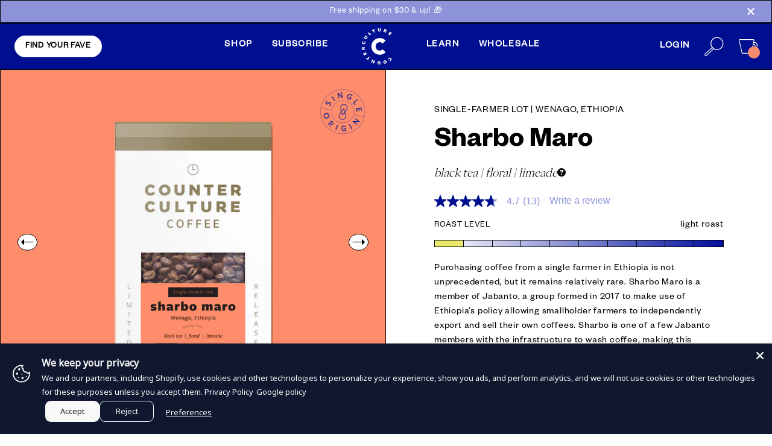

--- FILE ---
content_type: text/html; charset=utf-8
request_url: https://counterculturecoffee.com/products/sharbo-maro
body_size: 136984
content:
<!doctype html>
  <html class="no-js" lang="en">
  <head>
<!-- Start of Shoplift scripts -->
<!-- 2025-04-07T18:57:47.3727045Z -->
<style>.shoplift-hide { opacity: 0 !important; }</style>
<style id="sl-preview-bar-hide">#preview-bar-iframe, #PBarNextFrameWrapper { display: none !important; }</style>
<script type="text/javascript">(function(rootPath, template, themeRole, themeId, isThemePreview){ /* Generated on 2026-01-21T18:00:01.1038153Z */var gt=Object.defineProperty;var mt=(R,x,V)=>x in R?gt(R,x,{enumerable:!0,configurable:!0,writable:!0,value:V}):R[x]=V;var w=(R,x,V)=>mt(R,typeof x!="symbol"?x+"":x,V);(function(){"use strict";var R=document.createElement("style");R.textContent=`#shoplift-preview-control{position:fixed;max-width:332px;height:56px;background-color:#141414;z-index:9999;bottom:20px;display:flex;border-radius:8px;box-shadow:13px 22px 7px #0000,9px 14px 7px #00000003,5px 8px 6px #0000000d,2px 4px 4px #00000017,1px 1px 2px #0000001a,0 0 #0000001a;align-items:center;margin:0 auto;left:16px;right:16px;opacity:0;transform:translateY(20px);visibility:hidden;transition:opacity .4s ease-in-out,transform .4s ease-in-out,visibility 0s .4s}#shoplift-preview-control.visible{opacity:1;transform:translateY(0);visibility:visible;transition:opacity .4s ease-in-out,transform .4s ease-in-out,visibility 0s 0s}#shoplift-preview-control *{font-family:Inter,sans-serif;color:#fff;box-sizing:border-box;font-size:16px}#shoplift-preview-variant-title{font-weight:400;line-height:140%;font-size:16px;text-align:start;letter-spacing:-.16px;flex-grow:1;text-wrap:nowrap;overflow:hidden;text-overflow:ellipsis}#shoplift-preview-variant-selector{position:relative;display:block;padding:6px 0;height:100%;min-width:0;flex:1 1 auto}#shoplift-preview-variant-menu-trigger{border:none;cursor:pointer;width:100%;background-color:transparent;padding:0 16px;border-left:1px solid #333;border-right:1px solid #333;height:100%;display:flex;align-items:center;justify-content:start;gap:8px}#shoplift-preview-variant-selector .menu-variant-label{width:24px;height:24px;border-radius:50%;padding:6px;display:flex;justify-content:center;align-items:center;font-size:12px;font-style:normal;font-weight:600;line-height:100%;letter-spacing:-.12px;flex-shrink:0}#shoplift-preview-variant-selector .preview-variant-menu{position:absolute;bottom:110%;transform:translate3d(0,20px,0);visibility:hidden;pointer-events:none;opacity:0;cursor:pointer;background-color:#141414;border:1px solid #141414;border-radius:6px;width:100%;max-height:156px;overflow-y:auto;box-shadow:0 8px 16px #0003;z-index:1;transition:opacity .3s ease-in-out,transform .3s ease-in-out,visibility 0s .3s}#shoplift-preview-variant-selector .preview-variant-menu.preview-variant-menu__visible{visibility:visible;pointer-events:auto;opacity:100;transform:translateZ(0);transition:opacity .3s ease-in-out,transform .3s ease-in-out,visibility 0s 0s}@media screen and (max-width: 400px){#shoplift-preview-variant-selector .preview-variant-menu{position:fixed;left:0;right:0;width:auto;bottom:110%}}#shoplift-preview-variant-selector .preview-variant-menu .preview-variant-menu--item{padding:12px 16px;display:flex;overflow:hidden}#shoplift-preview-variant-selector .preview-variant-menu .preview-variant-menu--item .menu-variant-label{margin-right:6px}#shoplift-preview-variant-selector .preview-variant-menu .preview-variant-menu--item span{overflow:hidden;text-overflow:ellipsis;text-wrap:nowrap;white-space:nowrap;color:#f6f6f6;font-size:14px;font-style:normal;font-weight:500}#shoplift-preview-variant-selector .preview-variant-menu .preview-variant-menu--item:hover{background-color:#545454}#shoplift-preview-variant-selector .preview-variant-menu .preview-variant-menu--item:last-of-type{border-bottom-left-radius:6px;border-bottom-right-radius:6px}#shoplift-preview-variant-selector .preview-variant-menu .preview-variant-menu--item:first-of-type{border-top-left-radius:6px;border-top-right-radius:6px}#shoplift-preview-control div:has(#shoplift-exit-preview-button){padding:0 16px}#shoplift-exit-preview-button{padding:6px 8px;font-weight:500;line-height:75%;border-radius:4px;background-color:transparent;border:none;text-decoration:none}#shoplift-exit-preview-button:hover{cursor:pointer;background-color:#333}`,document.head.appendChild(R);var x=" daum[ /]| deusu/| yadirectfetcher|(?:^|[^g])news(?!sapphire)|(?<! (?:channel/|google/))google(?!(app|/google| pixel))|(?<! cu)bots?(?:\\b|_)|(?<!(?: ya| yandex|^job|inapp;) ?)search|(?<!(?:lib))http|(?<![hg]m)score|@[a-z][\\w-]+\\.|\\(\\)|\\.com|\\b\\d{13}\\b|^<|^[\\w \\.\\-\\(?:\\):]+(?:/v?\\d+(?:\\.\\d+)?(?:\\.\\d{1,10})*?)?(?:,|$)|^[^ ]{50,}$|^\\d+\\b|^\\w+/[\\w\\(\\)]*$|^active|^ad muncher|^amaya|^avsdevicesdk/|^biglotron|^bot|^bw/|^clamav[ /]|^client/|^cobweb/|^custom|^ddg[_-]android|^discourse|^dispatch/\\d|^downcast/|^duckduckgo|^facebook|^getright/|^gozilla/|^hobbit|^hotzonu|^hwcdn/|^jeode/|^jetty/|^jigsaw|^microsoft bits|^movabletype|^mozilla/\\d\\.\\d \\(compatible;?\\)$|^mozilla/\\d\\.\\d \\w*$|^navermailapp|^netsurf|^offline|^owler|^postman|^python|^rank|^read|^reed|^rest|^rss|^snapchat|^space bison|^svn|^swcd |^taringa|^thumbor/|^track|^valid|^w3c|^webbandit/|^webcopier|^wget|^whatsapp|^wordpress|^xenu link sleuth|^yahoo|^yandex|^zdm/\\d|^zoom marketplace/|^{{.*}}$|admin|analyzer|archive|ask jeeves/teoma|bit\\.ly/|bluecoat drtr|browsex|burpcollaborator|capture|catch|check|chrome-lighthouse|chromeframe|classifier|clean|cloud|crawl|cypress/|dareboost|datanyze|dejaclick|detect|dmbrowser|download|evc-batch/|feed|firephp|gomezagent|headless|httrack|hubspot marketing grader|hydra|ibisbrowser|images|insight|inspect|iplabel|ips-agent|java(?!;)|library|mail\\.ru/|manager|measure|neustar wpm|node|nutch|offbyone|optimize|pageburst|pagespeed|parser|perl|phantomjs|pingdom|powermarks|preview|proxy|ptst[ /]\\d|reputation|resolver|retriever|rexx;|rigor|rss\\b|scan|scrape|server|sogou|sparkler/|speedcurve|spider|splash|statuscake|synapse|synthetic|tools|torrent|trace|transcoder|url|virtuoso|wappalyzer|watch|webglance|webkit2png|whatcms/|zgrab",V=/bot|spider|crawl|http|lighthouse/i,D;function W(){if(D instanceof RegExp)return D;try{D=new RegExp(x,"i")}catch{D=V}return D}function J(c){return!!c&&W().test(c)}class M{constructor(){w(this,"timestamp");this.timestamp=new Date}}class Y extends M{constructor(e,i,s){super();w(this,"type");w(this,"testId");w(this,"hypothesisId");this.type=3,this.testId=e,this.hypothesisId=i,this.timestamp=s}}class Z extends M{constructor(e){super();w(this,"type");w(this,"path");this.type=4,this.path=e}}class Q extends M{constructor(e){super();w(this,"type");w(this,"cart");this.type=5,this.cart=e}}class N extends Error{constructor(){super();w(this,"isBot");this.isBot=!0}}function X(c,t,e){for(const i of t.selectors){const s=c.querySelectorAll(i.cssSelector);for(let r=0;r<s.length;r++)e(t.testId,t.hypothesisId)}q(c,t,(i,s,r,n,o)=>o(s,r),e)}function L(c,t,e){for(const i of t.selectors)U(c,t.testId,t.hypothesisId,i,e??(()=>{}));q(c,t,U,e??(()=>{}))}function F(c){return c.urlPatterns.reduce((t,e)=>{switch(e.operator){case"contains":return t+`.*${e}.*`;case"endsWith":return t+`.*${e}`;case"startsWith":return t+`${e}.*`}},"")}function q(c,t,e,i){new MutationObserver(()=>{for(const r of t.selectors)e(c,t.testId,t.hypothesisId,r,i)}).observe(c.documentElement,{childList:!0,subtree:!0})}function U(c,t,e,i,s){const r=c.querySelectorAll(i.cssSelector);for(let n=0;n<r.length;n++){let o=r.item(n);if(o instanceof HTMLElement&&o.dataset.shoplift!==""){o.dataset.shoplift="";for(const a of i.actions.sort(at))o=tt(c,i.cssSelector,o,a)}}return r.length>0&&s?(s(t,e),!0):!1}function tt(c,t,e,i){switch(i.type){case"innerHtml":e.innerHTML=i.value;break;case"attribute":et(e,i.scope,i.value);break;case"css":it(c,t,i.value);break;case"js":st(c,e,i);break;case"copy":return rt(e);case"remove":ot(e);break;case"move":nt(e,parseInt(i.value));break}return e}function et(c,t,e){c.setAttribute(t,e)}function it(c,t,e){var s;const i=c.createElement("style");i.innerHTML=`${t} { ${e} }`,(s=c.getElementsByTagName("head")[0])==null||s.appendChild(i)}function st(c,t,e){Function("document","element",`"use strict"; ${e.value}`)(c,t)}function rt(c){const t=c.cloneNode(!0);if(!c.parentNode)throw"Can't copy node outside of DOM";return c.parentNode.insertBefore(t,c.nextSibling),t}function ot(c){c.remove()}function nt(c,t){if(t===0)return;const e=Array.prototype.slice.call(c.parentElement.children).indexOf(c),i=Math.min(Math.max(e+t,0),c.parentElement.children.length-1);c.parentElement.children.item(i).insertAdjacentElement(t>0?"afterend":"beforebegin",c)}function at(c,t){return z(c)-z(t)}function z(c){return c.type==="copy"||c.type==="remove"?0:1}var k=(c=>(c[c.Template=0]="Template",c[c.Theme=1]="Theme",c[c.UrlRedirect=2]="UrlRedirect",c[c.Script=3]="Script",c[c.Dom=4]="Dom",c[c.Price=5]="Price",c))(k||{});const lt="data:image/svg+xml,%3csvg%20width='12'%20height='12'%20viewBox='0%200%2012%2012'%20fill='none'%20xmlns='http://www.w3.org/2000/svg'%3e%3cpath%20d='M9.96001%207.90004C9.86501%207.90004%209.77001%207.86504%209.69501%207.79004L6.43501%204.53004C6.19501%204.29004%205.80501%204.29004%205.56501%204.53004L2.30501%207.79004C2.16001%207.93504%201.92001%207.93504%201.77501%207.79004C1.63001%207.64504%201.63001%207.40504%201.77501%207.26004L5.03501%204.00004C5.56501%203.47004%206.43001%203.47004%206.96501%204.00004L10.225%207.26004C10.37%207.40504%2010.37%207.64504%2010.225%207.79004C10.15%207.86004%2010.055%207.90004%209.96001%207.90004Z'%20fill='white'/%3e%3c/svg%3e",ct="data:image/svg+xml,%3csvg%20width='14'%20height='24'%20viewBox='0%200%2014%2024'%20fill='none'%20xmlns='http://www.w3.org/2000/svg'%3e%3cpath%20d='M12.3976%2014.5255C12.2833%2013.8788%2012.0498%2013.3024%2011.6952%2012.7961C11.3416%2012.2898%2010.9209%2011.8353%2010.4353%2011.4317C9.94868%2011.0291%209.43546%2010.6488%208.89565%2010.292C8.48487%2010.049%208.09577%209.78565%207.72637%209.50402C7.35697%209.2224%207.08016%208.89503%206.89694%208.51987C6.71273%208.14471%206.67826%207.69533%206.79055%207.1697C6.86345%206.83216%206.97476%206.54647%207.12351%206.31162C7.27324%206.07778%207.47124%205.89986%207.7175%205.77684C7.96377%205.65483%208.21989%205.59383%208.48389%205.59383C8.88087%205.59383%209.17639%205.7016%209.3734%205.91714C9.56943%206.13268%209.68271%206.42345%209.71424%206.78946C9.74576%207.15547%209.72015%207.55401%209.63839%207.98509C9.55663%208.41617%209.43645%208.84724%209.27687%209.27934L13.5127%208.80149C13.9638%207.52656%2014.1017%206.42447%2013.9264%205.49725C13.751%204.56901%2013.2664%203.85122%2012.4724%203.34491C12.239%203.19648%2011.9779%203.07041%2011.6893%202.96569L12.0026%201.50979L9.86397%200L7.3875%201.50979L7.11169%202.78878C6.65166%202.8874%206.21724%203.01957%205.8114%203.19038C4.85292%203.594%204.06684%204.15115%203.45117%204.86385C2.83452%205.57655%202.42571%206.40108%202.22378%207.33847C2.06616%208.06947%202.04942%208.70796%202.17551%209.25087C2.30061%209.7948%202.52028%2010.2828%202.8355%2010.7139C3.14974%2011.145%203.51816%2011.5344%203.93977%2011.881C4.36039%2012.2288%204.782%2012.5521%205.20164%2012.851C5.68334%2013.1702%206.13844%2013.5169%206.56497%2013.8921C6.99052%2014.2672%207.31954%2014.7125%207.55004%2015.228C7.78055%2015.7445%207.81502%2016.3769%207.65347%2017.1262C7.56482%2017.5389%207.43676%2017.8765%207.27028%2018.1388C7.10381%2018.4011%206.89596%2018.5983%206.64772%2018.7295C6.3985%2018.8606%206.12071%2018.9267%205.8114%2018.9267C5.21641%2018.9267%204.79776%2018.6034%204.62833%2018.1632C4.4589%2017.7229%204.47367%2017.2583%204.60075%2016.5639C4.72782%2015.8705%205.05092%2015.1395%205.37107%2014.3699H1.17665C1.17665%2014.3699%200.207341%2016.1115%200.0310135%2017.6762C-0.0655232%2018.5302%200.0635208%2019.2653%200.41519%2019.8844C0.76686%2020.5036%201.33032%2020.9814%202.10655%2021.319C2.39222%2021.443%202.7104%2021.5447%203.05813%2021.623L2.54589%2024H7.17473L7.7047%2021.5386C8.08493%2021.442%208.43857%2021.3231%208.76562%2021.1787C9.73985%2020.7476%2010.52%2020.1427%2011.1071%2019.3649C11.6932%2018.5871%2012.0873%2017.7291%2012.2892%2016.7917C12.4744%2015.9295%2012.5099%2015.1741%2012.3966%2014.5275L12.3976%2014.5255Z'%20fill='white'/%3e%3c/svg%3e";async function dt(c){let t=c.replace(/-/g,"+").replace(/_/g,"/");for(;t.length%4;)t+="=";const e=atob(t),i=Uint8Array.from(e,n=>n.charCodeAt(0)),s=new Blob([i]).stream().pipeThrough(new DecompressionStream("gzip")),r=await new Response(s).text();return JSON.parse(r)}function O(c,t){return typeof t=="string"&&/\d{4}-\d{2}-\d{2}T\d{2}:\d{2}:\d{2}.\d+(?:Z|[+-]\d+)/.test(t)?new Date(t):t}function H(c,t){return t}function E(c,t=!1,e=!1,i=","){const s=c/100;if(e){const n=Math.round(s).toLocaleString("en-US");return i!==","?n.replace(/,/g,i):n}else{const r=t?",":".",n=s.toFixed(2).split("."),o=parseInt(n[0],10),a=n[1]??"00",l=o.toLocaleString("en-US");return i!==","?`${l.replace(/,/g,i)}${r}${a}`:t?`${l.replace(/,/g,".")}${r}${a}`:`${l}${r}${a}`}}function $(c,t,e,i){const s=t.replace("{{amount}}",E(c,!1,!1)).replace("{{amount_no_decimals}}",E(c,!1,!0)).replace("{{amount_with_comma_separator}}",E(c,!0,!1)).replace("{{amount_no_decimals_with_comma_separator}}",E(c,!0,!0)).replace("{{amount_with_space_separator}}",E(c,!1,!1," ")).replace("{{amount_no_decimals_with_space_separator}}",E(c,!1,!0," ")).replace("{{amount_with_apostrophe_separator}}",E(c,!1,!1,"'")).replace("{{amount_no_decimals_with_apostrophe_separator}}",E(c,!1,!0,"'")).replace("{{amount_with_period_and_space_separator}}",E(c,!1,!1,". ")).replace("{{amount_no_decimals_with_period_and_space_separator}}",E(c,!1,!0,". "));return i?`${s} ${e}`:s}function B(c){return c.replace(/[^\d.,\s-]/g,"").trim()}function ht(c){const t=new Map;for(const[e,i,s]of c.v)t.set(e,{priceInCents:i,compareAtPriceInCents:s});return t}function pt(c,t,e,i){const{priceInCents:s,compareAtPriceInCents:r}=e,{mf:n,c:o,cce:a}=i;if(c.getAttribute("data-sl-attribute-p")===t)c.innerHTML=$(s,n,o,a);else if(c.getAttribute("data-sl-attribute-cap")===t)r<=0||r<=s?c.remove():c.innerHTML=$(r,n,o,a);else if(c.getAttribute("data-sl-attribute-discount")===t&&!(r<=0||r<=s)){const h=Math.round((r-s)/r*100),u=B($(r-s,n,o,!1)),p=c.getAttribute("data-sl-format")||"percent";p==="percent"?c.textContent=`-${h}%`:p==="amount"?c.textContent=`-${u}`:p==="both"&&(c.textContent=`-${h}% (-${u})`)}}function ut(c){const t=[],e={id:"url-pattern",operator:"contains",value:"/"};for(const[i,s,r]of c.v){t.push({id:`p-${i}`,cssSelector:`[data-sl-attribute-p="${i}"]`,urlPatterns:[e],actions:[{id:`p-action-${i}`,type:"innerHtml",scope:"price",value:$(s,c.mf,c.c,c.cce)}]});const n=r<=0||r<=s;if(t.push({id:`cap-${i}`,cssSelector:`[data-sl-attribute-cap="${i}"]`,urlPatterns:[e],actions:[{id:`cap-action-${i}`,type:n?"remove":"innerHtml",scope:"compare-at-price",value:n?"":$(r,c.mf,c.c,c.cce)}]}),!n&&r>s){const o=Math.round((r-s)/r*100),a=B($(r-s,c.mf,c.c,!1));t.push({id:`d-${i}`,cssSelector:`[data-sl-attribute-discount="${i}"]`,urlPatterns:[e],actions:[{id:`d-action-${i}`,type:"js",scope:null,value:`(function(doc, el) {              var format = el.getAttribute('data-sl-format') || 'percent';              if (format === 'percent') {                el.textContent = '-${o}%';              } else if (format === 'amount') {                el.textContent = '-${a}';              } else if (format === 'both') {                el.textContent = '-${o}% (-${a})';              }            })`}]})}}return t}let G=!1;class ft{constructor(t,e,i,s,r,n,o,a,l,h,u){w(this,"DATA_SL_ATTRIBUTE_P","data-sl-attribute-p");w(this,"DATA_SL_TEST_ID","data-sl-test-id");w(this,"VIEWPORT_TRACK_THRESHOLD",.5);w(this,"temporarySessionKey","Shoplift_Session");w(this,"essentialSessionKey","Shoplift_Essential");w(this,"analyticsSessionKey","Shoplift_Analytics");w(this,"priceSelectorsSessionKey","Shoplift_PriceSelectors");w(this,"legacySessionKey");w(this,"cssHideClass");w(this,"testConfigs");w(this,"inactiveTestConfigs");w(this,"testsFilteredByAudience");w(this,"sendPageView");w(this,"shopliftDebug");w(this,"gaConfig");w(this,"getCountryTimeout");w(this,"state");w(this,"shopifyAnalyticsId");w(this,"cookie",document.cookie);w(this,"isSyncing",!1);w(this,"isSyncingGA",!1);w(this,"fetch");w(this,"localStorageSet");w(this,"localStorageGet");w(this,"sessionStorageSet",window.sessionStorage.setItem.bind(window.sessionStorage));w(this,"sessionStorageGet",window.sessionStorage.getItem.bind(window.sessionStorage));w(this,"urlParams",new URLSearchParams(window.location.search));w(this,"device");w(this,"logHistory");w(this,"activeViewportObservers",new Map);w(this,"_priceTestProductIds",null);this.shop=t,this.host=e,this.eventHost=i,this.disableReferrerOverride=a,this.logHistory=[],this.legacySessionKey=`SHOPLIFT_SESSION_${this.shop}`,this.cssHideClass=s?"shoplift-hide":"",this.testConfigs=h.map(d=>({...d,startAt:new Date(d.startAt),statusHistory:d.statusHistory.map(v=>({...v,createdAt:new Date(v.createdAt)}))})),this.inactiveTestConfigs=u,this.sendPageView=!!r,this.shopliftDebug=n===!0,this.gaConfig=o!=={"sendEvents":false,"mode":"gtag"}?o:{sendEvents:!1},this.fetch=window.fetch.bind(window),this.localStorageSet=window.localStorage.setItem.bind(window.localStorage),this.localStorageGet=window.localStorage.getItem.bind(window.localStorage);const p=this.getDeviceType();this.device=p!=="tablet"?p:"mobile",this.state=this.loadState(),this.shopifyAnalyticsId=this.getShopifyAnalyticsId(),this.testsFilteredByAudience=h.filter(d=>d.status=="active"),this.getCountryTimeout=l===1000?1e3:l,this.log("State Loaded",JSON.stringify(this.state))}deriveCategoryFromExistingTests(){if(!this.state.temporary.testCategory&&this.state.essential.visitorTests.length>0){const t=this.state.essential.visitorTests.some(e=>{if(!e.hypothesisId)return!1;const i=this.getHypothesis(e.hypothesisId);return i&&["theme","basicScript","price"].includes(i.type)});this.state.temporary.testCategory=t?"global":"conditional",this.persistTemporaryState(),this.log("Derived test category from existing visitorTests: %s",this.state.temporary.testCategory)}}async init(){var t;try{if(this.log("Shoplift script initializing"),window.Shopify&&window.Shopify.designMode){this.log("Skipping script for design mode");return}if(window.location.href.includes("slScreenshot=true")){this.log("Skipping script for screenshot");return}if(window.location.hostname.endsWith(".edgemesh.com")){this.log("Skipping script for preview");return}if(window.location.href.includes("isShopliftMerchant")){const i=this.urlParams.get("isShopliftMerchant")==="true";this.log("Setting merchant session to %s",i),this.state.temporary.isMerchant=i,this.persistTemporaryState()}if(this.state.temporary.isMerchant){this.log("Setting up preview for merchant"),typeof window.shoplift!="object"&&this.setShopliftStub(),this.state.temporary.previewConfig||this.hidePage(),await this.initPreview(),(t=document.querySelector("#sl-preview-bar-hide"))==null||t.remove();return}if(this.state.temporary.previewConfig=void 0,J(navigator.userAgent))return;if(navigator.userAgent.includes("Chrome/118")){this.log("Random: %o",[Math.random(),Math.random(),Math.random()]);const i=await this.makeRequest({url:`${this.eventHost}/api/v0/events/ip`,method:"get"}).then(s=>s==null?void 0:s.json());this.log(`IP: ${i}`),this.makeRequest({url:`${this.eventHost}/api/v0/logs`,method:"post",data:JSON.stringify(this.debugState(),H)}).catch()}if(this.shopifyAnalyticsId=this.getShopifyAnalyticsId(),this.monitorConsentChange(),this.checkForThemePreview())return;if(!this.disableReferrerOverride&&this.state.temporary.originalReferrer!=null){this.log(`Overriding referrer from '${document.referrer}' to '${this.state.temporary.originalReferrer}'`);const i=this.state.temporary.originalReferrer;delete this.state.temporary.originalReferrer,this.persistTemporaryState(),Object.defineProperty(document,"referrer",{get:()=>i,enumerable:!0,configurable:!0})}if(await this.refreshVisitor(this.shopifyAnalyticsId),await this.handleVisitorTest()){this.log("Redirecting for visitor test");return}this.setShoplift(),this.showPage(),this.ensureCartAttributesForExistingPriceTests(!1),await this.finalize(),console.log("SHOPLIFT SCRIPT INITIALIZED!")}catch(e){if(e instanceof N)return;throw e}finally{typeof window.shoplift!="object"&&this.setShopliftStub()}}getVariantColor(t){switch(t){case"a":return{text:"#141414",bg:"#E2E2E2"};case"b":return{text:"rgba(255, 255, 255, 1)",bg:"rgba(37, 99, 235, 1)"}}}getDefaultVariantTitle(t){return t.title?t.title:t.type==="price"?t.isControl?"Original prices":"Variant prices":t.isControl?"Original":"Untitled variant "+t.label.toUpperCase()}async initPreview(){const t=this.urlParams.get("previewConfig");if(t){this.state.temporary.previewConfig=void 0,this.log("Setting up the preview"),this.log("Found preview config, writing to temporary state");const e=await dt(t);if(this.state.temporary.previewConfig=e,this.state.temporary.previewConfig.testTypeCategory===k.Price){this.hidePage(!0);const s=this.state.temporary.previewConfig;let r=`${this.host}/api/dom-selectors/${s.storeId}/${s.testId}/${s.isDraft||!1}`;s.shopifyProductId&&(r+=`?productId=${s.shopifyProductId}`);const n=await this.makeJsonRequest({method:"get",url:r}).catch(o=>(this.log("Error getting domSelectors",o),null));s.variants.forEach(o=>{var a;return o.domSelectors=(a=n[o.id])==null?void 0:a.domSelectors})}this.persistTemporaryState();const i=new URL(window.location.toString());i.searchParams.delete("previewConfig"),this.queueRedirect(i)}else if(this.state.temporary.previewConfig){this.showPage();const e=this.state.temporary.previewConfig;e.testTypeCategory===k.Template&&this.handleTemplatePreview(e)&&this.initPreviewControls(e),e.testTypeCategory===k.UrlRedirect&&this.handleUrlPreview(e)&&this.initPreviewControls(e),e.testTypeCategory===k.Script&&this.handleScriptPreview(e)&&this.initPreviewControls(e),e.testTypeCategory===k.Price&&await this.handlePricePreview(e)&&this.initPreviewControls(e)}}initPreviewControls(t){document.addEventListener("DOMContentLoaded",()=>{const e=t.variants.find(v=>v.id===t.currentVariant),i=(e==null?void 0:e.label)||"a",s=t.variants,r=document.createElement("div");r.id="shoplift-preview-control";const n=document.createElement("div"),o=document.createElement("img");o.src=ct,o.height=24,o.width=14,n.style.padding="0 16px",n.style.lineHeight="100%",n.appendChild(o),r.appendChild(n);const a=document.createElement("div");a.id="shoplift-preview-variant-selector";const l=document.createElement("button");l.id="shoplift-preview-variant-menu-trigger";const h=document.createElement("div");h.className="menu-variant-label",h.style.backgroundColor=this.getVariantColor(i).bg,h.style.color=this.getVariantColor(i).text,h.innerText=i.toUpperCase(),l.appendChild(h);const u=document.createElement("span");if(u.id="shoplift-preview-variant-title",u.innerText=e?this.getDefaultVariantTitle(e):"Untitled variant "+i.toUpperCase(),l.appendChild(u),s.length>1){const v=document.createElement("img");v.src=lt,v.width=12,v.height=12,v.style.height="12px",v.style.width="12px",l.appendChild(v);const T=document.createElement("div");T.className="preview-variant-menu";for(const m of t.variants.filter(C=>C.id!==t.currentVariant)){const C=document.createElement("div");C.className="preview-variant-menu--item";const A=document.createElement("div");A.className="menu-variant-label",A.style.backgroundColor=this.getVariantColor(m.label).bg,A.style.color=this.getVariantColor(m.label).text,A.style.flexShrink="0",A.innerText=m.label.toUpperCase(),C.appendChild(A);const y=document.createElement("span");y.innerText=this.getDefaultVariantTitle(m),C.appendChild(y),C.addEventListener("click",()=>{this.pickVariant(m.id)}),T.appendChild(C)}a.appendChild(T),l.addEventListener("click",()=>{T.className!=="preview-variant-menu preview-variant-menu__visible"?T.classList.add("preview-variant-menu__visible"):T.classList.remove("preview-variant-menu__visible")}),document.addEventListener("click",m=>{m.target instanceof Element&&!l.contains(m.target)&&T.className==="preview-variant-menu preview-variant-menu__visible"&&T.classList.remove("preview-variant-menu__visible")})}else l.style.pointerEvents="none",h.style.margin="0";a.appendChild(l),r.appendChild(a);const p=document.createElement("div"),d=document.createElement("button");d.id="shoplift-exit-preview-button",d.innerText="Exit",p.appendChild(d),d.addEventListener("click",()=>{this.exitPreview()}),r.appendChild(p),document.body.appendChild(r),requestAnimationFrame(()=>{r.classList.add("visible")})}),this.ensureCartAttributesForExistingPriceTests(!0)}pickVariant(t){var e,i,s,r;if(this.state.temporary.previewConfig){const n=this.state.temporary.previewConfig,o=new URL(window.location.toString());if(n.testTypeCategory===k.UrlRedirect){const a=(e=n.variants.find(l=>l.id===n.currentVariant))==null?void 0:e.redirectUrl;if(o.pathname===a){const l=(i=n.variants.find(h=>h.id===t))==null?void 0:i.redirectUrl;l&&(o.pathname=l)}}if(n.testTypeCategory===k.Template){const a=(s=n.variants.find(l=>l.id===n.currentVariant))==null?void 0:s.pathName;if(a&&o.pathname===a){const l=(r=n.variants.find(h=>h.id===t))==null?void 0:r.pathName;l&&l!==a&&(o.pathname=l)}}n.currentVariant=t,this.persistTemporaryState(),this.queueRedirect(o)}}exitPreview(){var e,i,s,r;const t=new URL(window.location.toString());if(((e=this.state.temporary.previewConfig)==null?void 0:e.testTypeCategory)===k.Template&&t.searchParams.delete("view"),((i=this.state.temporary.previewConfig)==null?void 0:i.testTypeCategory)===k.Script&&t.searchParams.delete("slVariant"),((s=this.state.temporary.previewConfig)==null?void 0:s.testTypeCategory)===k.UrlRedirect){const o=this.state.temporary.previewConfig.variants.filter(l=>!l.isControl&&l.redirectUrl!==null).map(l=>l.redirectUrl),a=(r=this.state.temporary.previewConfig.variants.find(l=>l.label==="a"))==null?void 0:r.redirectUrl;o.includes(t.pathname)&&a&&(t.pathname=a)}this.state.temporary.previewConfig=void 0,this.persistTemporaryState(),this.hidePage(),this.queueRedirect(t)}handleTemplatePreview(t){const e=t.currentVariant,i=t.variants.find(a=>a.id===e);if(!i)return!1;const s=t.variants.find(a=>a.isControl);if(!s)return!1;this.log("Setting up template preview for type",s.type);const r=new URL(window.location.toString()),n=r.searchParams.get("view"),o=i.type===s.type;return!o&&!i.isControl&&template.suffix===s.affix&&this.typeFromTemplate()===s.type&&i.pathName!==null?(this.log("Hit control template type, redirecting to the variant url"),this.hidePage(),r.pathname=i.pathName,this.queueRedirect(r),!0):(!i.isControl&&this.typeFromTemplate()==i.type&&template.suffix===s.affix&&o&&n!==(i.affix||"__DEFAULT__")&&(this.log("Template type and affix match control, updating the view param"),r.searchParams.delete("view"),this.log("Setting the new viewParam to",i.affix||"__DEFAULT__"),this.hidePage(),r.searchParams.set("view",i.affix||"__DEFAULT__"),this.queueRedirect(r)),n!==null&&n!==i.affix&&(r.searchParams.delete("view"),this.hidePage(),this.queueRedirect(r)),!0)}handleUrlPreview(t){var n;const e=t.currentVariant,i=t.variants.find(o=>o.id===e),s=(n=t.variants.find(o=>o.isControl))==null?void 0:n.redirectUrl;if(!i)return!1;this.log("Setting up URL redirect preview");const r=new URL(window.location.toString());return r.pathname===s&&!i.isControl&&i.redirectUrl!==null&&(this.log("Url matches control, redirecting"),this.hidePage(),r.pathname=i.redirectUrl,this.queueRedirect(r)),!0}handleScriptPreview(t){const e=t.currentVariant,i=t.variants.find(n=>n.id===e);if(!i)return!1;this.log("Setting up script preview");const s=new URL(window.location.toString());return s.searchParams.get("slVariant")!==i.id&&(this.log("current id doesn't match the variant, redirecting"),s.searchParams.delete("slVariant"),this.log("Setting the new slVariantParam"),this.hidePage(),s.searchParams.set("slVariant",i.id),this.queueRedirect(s)),!0}async handlePricePreview(t){const e=t.currentVariant,i=t.variants.find(s=>s.id===e);return i?(this.log("Setting up price preview"),i.domSelectors&&i.domSelectors.length>0&&(L(document,{testId:t.testId,hypothesisId:i.id,selectors:i.domSelectors}),this.ensureCartAttributesForExistingPriceTests(!0)),!0):!1}async finalize(){const t=await this.getCartState();t!==null&&this.queueCartUpdate(t),this.pruneStateAndSave(),await this.syncAllEvents()}setShoplift(){this.log("Setting up public API");const e=this.urlParams.get("slVariant")==="true",i=e?null:this.urlParams.get("slVariant");window.shoplift={isHypothesisActive:async s=>{if(this.log("Script checking variant for hypothesis '%s'",s),e)return this.log("Forcing variant for hypothesis '%s'",s),!0;if(i!==null)return this.log("Forcing hypothesis '%s'",i),s===i;const r=this.testConfigs.find(o=>o.hypotheses.some(a=>a.id===s));if(!r)return this.log("No test found for hypothesis '%s'",s),!1;const n=this.state.essential.visitorTests.find(o=>o.testId===r.id);return n?(this.log("Active visitor test found",s),n.hypothesisId===s):(await this.manuallySplitVisitor(r),this.testConfigs.some(o=>o.hypotheses.some(a=>a.id===s&&this.state.essential.visitorTests.some(l=>l.hypothesisId===a.id))))},setAnalyticsConsent:async s=>{await this.onConsentChange(s,!0)},getVisitorData:()=>({visitor:this.state.analytics.visitor,visitorTests:this.state.essential.visitorTests.filter(s=>!s.isInvalid).map(s=>{const{shouldSendToGa:r,savedAt:n,...o}=s;return o})})}}setShopliftStub(){this.log("Setting up stubbed public API");const e=this.urlParams.get("slVariant")==="true",i=e?null:this.urlParams.get("slVariant");window.shoplift={isHypothesisActive:s=>Promise.resolve(e||s===i),setAnalyticsConsent:()=>Promise.resolve(),getVisitorData:()=>({visitor:null,visitorTests:[]})}}async manuallySplitVisitor(t){this.log("Starting manual split for test '%s'",t.id),await this.handleVisitorTest([t]),this.saveState(),this.syncAllEvents()}async handleVisitorTest(t){await this.filterTestsByAudience(this.testConfigs,this.state.analytics.visitor??this.buildBaseVisitor(),this.state.essential.visitorTests),this.deriveCategoryFromExistingTests(),this.clearStaleReservations();let e=t?t.filter(i=>this.testsFilteredByAudience.some(s=>s.id===i.id)):[...this.testsForUrl(this.testsFilteredByAudience),...this.domTestsForUrl(this.testsFilteredByAudience)];try{if(e.length===0)return this.log("No tests found"),!1;this.log("Checking for existing visitor test on page");const i=this.getCurrentVisitorHypothesis(e);if(i){this.log("Found current visitor test");const a=this.considerRedirect(i);return a&&(this.log("Redirecting for current visitor test"),this.redirect(i)),a}const s=this.getReservationForCurrentPage();if(s){this.log("Found matching reservation for current page: %s",s.testId);const a=this.getHypothesis(s.hypothesisId);if(a){a.type!=="price"&&this.realizeReservationForCriteria(s.entryCriteriaKey);const l=this.considerRedirect(a);return l&&this.redirect(a),l}}this.log("No active test relation for test page");const r=this.testsForUrl(this.inactiveTestConfigs.filter(a=>this.testIsPaused(a)&&a.hypotheses.some(l=>this.state.essential.visitorTests.some(h=>h.hypothesisId===l.id)))).map(a=>a.id);if(r.length>0)return this.log("Visitor has paused tests for test page, skipping test assignment: %o",r),!1;if(!this.state.temporary.testCategory){const a=this.testsFilteredByAudience.filter(h=>this.isGlobalEntryCriteria(this.getEntryCriteriaKey(h))),l=this.testsFilteredByAudience.filter(h=>!this.isGlobalEntryCriteria(this.getEntryCriteriaKey(h)));if(this.log("Category dice roll - global tests: %o, conditional tests: %o",a.map(h=>({id:h.id,title:h.title,criteria:this.getEntryCriteriaKey(h)})),l.map(h=>({id:h.id,title:h.title,criteria:this.getEntryCriteriaKey(h)}))),a.length>0&&l.length>0){const h=a.length,u=l.length,p=h+u,d=Math.random()*p;this.state.temporary.testCategory=d<h?"global":"conditional",this.log("Category dice roll: rolled %.2f of %d (global weight: %d, conditional weight: %d), selected '%s'",d,p,h,u,this.state.temporary.testCategory)}else a.length>0?(this.state.temporary.testCategory="global",this.log("Only global tests available, setting category to global")):(this.state.temporary.testCategory="conditional",this.log("Only conditional tests available, setting category to conditional"));this.persistTemporaryState()}const n=this.state.temporary.testCategory;if(this.log("Visitor test category: %s",n),n==="global"){const a=this.testsFilteredByAudience.filter(l=>!this.isGlobalEntryCriteria(this.getEntryCriteriaKey(l)));for(const l of a)this.markTestAsBlocked(l,"category:global");e=e.filter(l=>this.isGlobalEntryCriteria(this.getEntryCriteriaKey(l)))}else{const a=this.testsFilteredByAudience.filter(l=>this.isGlobalEntryCriteria(this.getEntryCriteriaKey(l)));for(const l of a)this.markTestAsBlocked(l,"category:conditional");e=e.filter(l=>!this.isGlobalEntryCriteria(this.getEntryCriteriaKey(l)))}if(e.length===0)return this.log("No tests remaining after category filter"),!1;this.createReservations(e);const o=this.getReservationForCurrentPage();if(o&&!o.isRealized){const a=this.getHypothesis(o.hypothesisId);if(a){a.type!=="price"&&this.realizeReservationForCriteria(o.entryCriteriaKey);const l=this.considerRedirect(a);return l&&(this.log("Redirecting for new test"),this.redirect(a)),l}}return!1}finally{this.includeInDomTests(),this.saveState()}}includeInDomTests(){this.applyControlForAudienceFilteredPriceTests();const t=this.getDomTestsForCurrentUrl(),e=this.getVisitorDomHypothesis(t);for(const i of t){this.log("Evaluating dom test '%s'",i.id);const s=i.hypotheses.some(d=>d.type==="price");if(this.state.essential.visitorTests.find(d=>d.testId===i.id&&d.isInvalid&&!d.hypothesisId)){if(this.log("Visitor is blocked from test '%s', applying control prices if price test",i.id),s){const d=i.hypotheses.find(v=>v.isControl);d!=null&&d.priceData&&(this.applyPriceTestWithMapLookup(i.id,d,[d],()=>{this.log("Control prices applied for blocked visitor, no metrics tracked")}),this.updatePriceTestHiddenInputs(i.id,"control",!1))}continue}const n=this.getReservationForTest(i.id);let o=null,a=!1;const l=e.find(d=>i.hypotheses.some(v=>d.id===v.id));if(n)o=this.getHypothesis(n.hypothesisId)??null,this.log("Using reserved hypothesis '%s' for test '%s'",n.hypothesisId,i.id);else if(l)o=l,this.log("Using existing hypothesis assignment for test '%s'",i.id);else if(s){const d=this.visitorActiveTestTypeWithReservations();d?(a=!0,this.log("Visitor already in test type '%s', treating as non-test for price test '%s'",d,i.id)):o=this.pickHypothesis(i)}else o=this.pickHypothesis(i);if(a&&s){const d=i.hypotheses.find(v=>v.isControl);d!=null&&d.priceData&&(this.log("Applying control prices for non-test visitor on price test '%s' (Map-based)",i.id),this.applyPriceTestWithMapLookup(i.id,d,[d],()=>{this.log("Control prices applied for non-test visitor, no metrics tracked")}),this.updatePriceTestHiddenInputs(i.id,"control",!1));continue}if(!o){this.log("Failed to pick hypothesis for test");continue}const h=i.bayesianRevision??4,u=o.type==="price",p=h>=5;if(u&&p){if(this.log(`Price test with Map-based lookup (v${h}): ${i.id}`),!o.priceData){this.log("No price data for hypothesis '%s', skipping",o.id);continue}const d=o.isControl?"control":"variant";this.log(`Setting up Map-based price test for ${d} (test: ${i.id})`),this.applyPriceTestWithMapLookup(i.id,o,i.hypotheses,v=>{const T=this.getReservationForTest(v);T&&!T.isRealized&&T.entryCriteriaKey?this.realizeReservationForCriteria(T.entryCriteriaKey):this.queueAddVisitorToTest(v,o),this.saveState(),this.queuePageView(window.location.pathname),this.syncAllEvents()});continue}if(u&&!p){this.log(`Price test without viewport tracking (v${h}): ${i.id}`);const d=this.getDomSelectorsForHypothesis(o);if(d.length===0)continue;L(document,{testId:i.id,hypothesisId:o.id,selectors:d},v=>{this.queueAddVisitorToTest(v,o),this.saveState(),this.queuePageView(window.location.pathname),this.syncAllEvents()});continue}if(!o.domSelectors||o.domSelectors.length===0){this.log("No selectors found, skipping hypothesis");continue}L(document,{testId:i.id,hypothesisId:o.id,selectors:o.domSelectors},d=>{this.queueAddVisitorToTest(d,o),this.saveState(),this.queuePageView(window.location.pathname),this.syncAllEvents()})}}considerRedirect(t){if(this.log("Considering redirect for hypothesis '%s'",t.id),t.isControl)return this.log("Skipping redirect for control"),!1;if(t.type==="basicScript"||t.type==="manualScript")return this.log("Skipping redirect for script test"),!1;const e=this.state.essential.visitorTests.find(n=>n.hypothesisId===t.id),i=new URL(window.location.toString()),r=new URLSearchParams(window.location.search).get("view");if(t.type==="theme"){if(!(t.themeId===themeId)){if(this.log("Theme id '%s' is not hypothesis theme ID '%s'",t.themeId,themeId),e&&e.themeId!==t.themeId&&(e.themeId===themeId||!this.isThemePreview()))this.log("On old theme, redirecting and updating local visitor"),e.themeId=t.themeId;else if(this.isThemePreview())return this.log("On non-test theme, skipping redirect"),!1;return this.log("Hiding page to redirect for theme test"),this.hidePage(),!0}return!1}else if(t.type!=="dom"&&t.type!=="price"&&t.affix!==template.suffix&&t.affix!==r||t.redirectPath&&!i.pathname.endsWith(t.redirectPath))return this.log("Hiding page to redirect for template test"),this.hidePage(),!0;return this.log("Not redirecting"),!1}redirect(t){if(this.log("Redirecting to hypothesis '%s'",t.id),t.isControl)return;const e=new URL(window.location.toString());if(e.searchParams.delete("view"),t.redirectPath){const i=RegExp("^(/w{2}-w{2})/").exec(e.pathname);if(i&&i.length>1){const s=i[1];e.pathname=`${s}${t.redirectPath}`}else e.pathname=t.redirectPath}else t.type==="theme"?(e.searchParams.set("_ab","0"),e.searchParams.set("_fd","0"),e.searchParams.set("_sc","1"),e.searchParams.set("preview_theme_id",t.themeId.toString())):t.type!=="urlRedirect"&&e.searchParams.set("view",t.affix);this.queueRedirect(e)}async refreshVisitor(t){if(t===null||!this.state.essential.isFirstLoad||!this.testConfigs.some(i=>i.visitorOption!=="all"))return;this.log("Refreshing visitor"),this.hidePage();const e=await this.getVisitor(t);e&&e.id&&this.updateLocalVisitor(e)}buildBaseVisitor(){return{shopifyAnalyticsId:this.shopifyAnalyticsId,device:this.device,country:null,...this.state.essential.initialState}}getInitialState(){const t=this.getUTMValue("utm_source")??"",e=this.getUTMValue("utm_medium")??"",i=this.getUTMValue("utm_campaign")??"",s=this.getUTMValue("utm_content")??"",r=window.document.referrer,n=this.device;return{createdAt:new Date,utmSource:t,utmMedium:e,utmCampaign:i,utmContent:s,referrer:r,device:n}}checkForThemePreview(){var t,e;return this.log("Checking for theme preview"),window.location.hostname.endsWith(".shopifypreview.com")?(this.log("on shopify preview domain"),this.clearThemeBar(!0,!1,this.state),(t=document.querySelector("#sl-preview-bar-hide"))==null||t.remove(),!1):this.isThemePreview()?this.state.essential.visitorTests.some(i=>i.isThemeTest&&i.hypothesisId!=null&&this.getHypothesis(i.hypothesisId)&&i.themeId===themeId)?(this.log("On active theme test, removing theme bar"),this.clearThemeBar(!1,!0,this.state),!1):this.state.essential.visitorTests.some(i=>i.isThemeTest&&i.hypothesisId!=null&&!this.getHypothesis(i.hypothesisId)&&i.themeId===themeId)?(this.log("Visitor is on an inactive theme test, redirecting to main theme"),this.redirectToMainTheme(),!0):this.state.essential.isFirstLoad?(this.log("No visitor found on theme preview, redirecting to main theme"),this.redirectToMainTheme(),!0):this.inactiveTestConfigs.some(i=>i.hypotheses.some(s=>s.themeId===themeId))?(this.log("Current theme is an inactive theme test, redirecting to main theme"),this.redirectToMainTheme(),!0):this.testConfigs.some(i=>i.hypotheses.some(s=>s.themeId===themeId))?(this.log("Falling back to clearing theme bar"),this.clearThemeBar(!1,!0,this.state),!1):(this.log("No tests on current theme, skipping script"),this.clearThemeBar(!0,!1,this.state),(e=document.querySelector("#sl-preview-bar-hide"))==null||e.remove(),!0):(this.log("Not on theme preview"),this.clearThemeBar(!0,!1,this.state),!1)}redirectToMainTheme(){this.hidePage();const t=new URL(window.location.toString());t.searchParams.set("preview_theme_id",""),this.queueRedirect(t)}testsForUrl(t){const e=new URL(window.location.href),i=this.typeFromTemplate();return t.filter(s=>s.hypotheses.some(r=>r.type!=="dom"&&r.type!=="price"&&(r.isControl&&r.type===i&&r.affix===template.suffix||r.type==="theme"||r.isControl&&r.type==="urlRedirect"&&r.redirectPath&&e.pathname.endsWith(r.redirectPath)||r.type==="basicScript"))&&(s.ignoreTestViewParameterEnforcement||!e.searchParams.has("view")||s.hypotheses.map(r=>r.affix).includes(e.searchParams.get("view")??"")))}domTestsForUrl(t){const e=new URL(window.location.href);return t.filter(i=>i.hypotheses.some(s=>s.type!=="dom"&&s.type!=="price"?!1:s.type==="price"&&s.priceData&&s.priceData.v.length>0?!0:s.domSelectors&&s.domSelectors.some(r=>new RegExp(F(r)).test(e.toString()))))}async filterTestsByAudience(t,e,i){const s=[];let r=e.country;!r&&t.some(n=>n.requiresCountry&&!i.some(o=>o.testId===n.id))&&(this.log("Hiding page to check geoip"),this.hidePage(),r=await this.makeJsonRequest({method:"get",url:`${this.eventHost}/api/v0/visitors/get-country`,signal:AbortSignal.timeout(this.getCountryTimeout)}).catch(n=>(this.log("Error getting country",n),null)));for(const n of t){if(this.log("Checking audience for test '%s'",n.id),this.state.essential.visitorTests.some(l=>l.testId===n.id&&l.hypothesisId==null)){console.log(`Skipping blocked test '${n.id}'`);continue}const o=this.visitorCreatedDuringTestActive(n.statusHistory);(i.some(l=>l.testId===n.id&&(n.device==="all"||n.device===e.device&&n.device===this.device))||this.isTargetAudience(n,e,o,r))&&(this.log("Visitor is in audience for test '%s'",n.id),s.push(n))}this.testsFilteredByAudience=s}isTargetAudience(t,e,i,s){const r=this.getChannel(e);return(t.device==="all"||t.device===e.device&&t.device===this.device)&&(t.visitorOption==="all"||t.visitorOption==="new"&&i||t.visitorOption==="returning"&&!i)&&(t.targetAudiences.length===0||t.targetAudiences.reduce((n,o)=>n||o.reduce((a,l)=>a&&l(e,i,r,s),!0),!1))}visitorCreatedDuringTestActive(t){let e="";for(const i of t){if(this.state.analytics.visitor!==null&&this.state.analytics.visitor.createdAt<i.createdAt||this.state.essential.initialState.createdAt<i.createdAt)break;e=i.status}return e==="active"}getDomTestsForCurrentUrl(){return this.domTestsForUrl(this.testsFilteredByAudience)}getCurrentVisitorHypothesis(t){return t.flatMap(e=>e.hypotheses).find(e=>e.type!=="dom"&&e.type!=="price"&&this.state.essential.visitorTests.some(i=>i.hypothesisId===e.id))}getVisitorDomHypothesis(t){return t.flatMap(e=>e.hypotheses).filter(e=>(e.type==="dom"||e.type==="price")&&this.state.essential.visitorTests.some(i=>i.hypothesisId===e.id))}getHypothesis(t){return this.testConfigs.filter(e=>e.hypotheses.some(i=>i.id===t)).map(e=>e.hypotheses.find(i=>i.id===t))[0]}getDomSelectorsForHypothesis(t){if(!t)return[];if(t.domSelectors&&t.domSelectors.length>0)return t.domSelectors;if(t.priceData){const e=`${this.priceSelectorsSessionKey}_${t.id}`;try{const s=sessionStorage.getItem(e);if(s){const r=JSON.parse(s);return t.domSelectors=r,this.log("Loaded %d price selectors from cache for hypothesis '%s'",r.length,t.id),r}}catch{}const i=ut(t.priceData);t.domSelectors=i;try{sessionStorage.setItem(e,JSON.stringify(i)),this.log("Generated and cached %d price selectors for hypothesis '%s'",i.length,t.id)}catch{this.log("Generated %d price selectors for hypothesis '%s' (cache unavailable)",i.length,t.id)}return i}return[]}hasThemeTest(t){return t.some(e=>e.hypotheses.some(i=>i.type==="theme"))}hasTestThatIsNotThemeTest(t){return t.some(e=>e.hypotheses.some(i=>i.type!=="theme"&&i.type!=="dom"&&i.type!=="price"))}hasThemeAndOtherTestTypes(t){return this.hasThemeTest(t)&&this.hasTestThatIsNotThemeTest(t)}testIsPaused(t){return t.status==="paused"||t.status==="incompatible"||t.status==="suspended"}visitorActiveTestType(){const t=this.state.essential.visitorTests.filter(e=>this.testConfigs.some(i=>i.hypotheses.some(s=>s.id==e.hypothesisId)));return t.length===0?null:t.some(e=>e.isThemeTest)?"theme":"templateOrUrlRedirect"}getReservationType(t){return t==="price"||this.isTemplateTestType(t)?"deferred":"immediate"}isTemplateTestType(t){return["product","collection","landing","index","cart","search","blog","article","collectionList"].includes(t)}getEntryCriteriaKey(t){const e=t.hypotheses.find(i=>i.isControl);if(!e)return`unknown:${t.id}`;switch(e.type){case"theme":return"global:theme";case"basicScript":return"global:autoApi";case"price":return"global:price";case"manualScript":return`conditional:manualApi:${t.id}`;case"urlRedirect":return`conditional:url:${e.redirectPath||"unknown"}`;default:return`conditional:template:${e.type}`}}isGlobalEntryCriteria(t){return t.startsWith("global:")}groupTestsByEntryCriteria(t){const e=new Map;for(const i of t){const s=this.getEntryCriteriaKey(i),r=e.get(s)||[];r.push(i),e.set(s,r)}return e}doesCurrentPageMatchEntryCriteria(t){if(this.isGlobalEntryCriteria(t))return!0;if(t==="conditional:manualApi")return!1;if(t.startsWith("conditional:url:")){const e=t.replace("conditional:url:","");return window.location.pathname.endsWith(e)}if(t.startsWith("conditional:template:")){const e=t.replace("conditional:template:","");return this.typeFromTemplate()===e}return!1}hasActiveReservation(){const t=this.getActiveReservations();return Object.values(t).some(e=>!e.isRealized)}getActiveReservation(){const t=this.getActiveReservations();return Object.values(t).find(e=>!e.isRealized)??null}clearStaleReservations(){const t=this.state.temporary.testReservations;if(!t)return;let e=!1;for(const[i,s]of Object.entries(t)){const r=this.testConfigs.find(o=>o.id===s.testId);if(!r){this.log("Test '%s' no longer in config, clearing reservation for criteria '%s'",s.testId,i),delete t[i],e=!0;continue}if(r.status!=="active"){this.log("Test '%s' status is '%s', clearing reservation for criteria '%s'",s.testId,r.status,i),delete t[i],e=!0;continue}this.testsFilteredByAudience.some(o=>o.id===s.testId)||(this.log("Visitor no longer passes audience for test '%s', clearing reservation for criteria '%s'",s.testId,i),delete t[i],e=!0)}e&&this.persistTemporaryState()}createReservations(t){if(this.state.temporary.testReservations||(this.state.temporary.testReservations={}),this.state.temporary.rolledEntryCriteria||(this.state.temporary.rolledEntryCriteria=[]),this.state.temporary.testCategory==="global"){this.createSingleReservation(t,"global");return}const i=t.filter(o=>this.doesCurrentPageMatchEntryCriteria(this.getEntryCriteriaKey(o))),s=t.filter(o=>!this.doesCurrentPageMatchEntryCriteria(this.getEntryCriteriaKey(o)));this.log("Conditional tests split - matching current page: %d, not matching: %d",i.length,s.length),i.length>0&&this.log("Tests matching current page (same pool): %o",i.map(o=>({id:o.id,title:o.title,criteria:this.getEntryCriteriaKey(o)})));const r="conditional:current-page";if(i.length>0&&!this.state.temporary.rolledEntryCriteria.includes(r)){this.createSingleReservation(i,r);for(const o of i){const a=this.getEntryCriteriaKey(o);this.state.temporary.rolledEntryCriteria.includes(a)||this.state.temporary.rolledEntryCriteria.push(a)}}const n=this.groupTestsByEntryCriteria(s);for(const[o,a]of n){if(this.state.temporary.rolledEntryCriteria.includes(o)){this.log("Already rolled for criteria '%s', skipping",o);continue}if(a.some(m=>this.state.essential.visitorTests.some(C=>C.testId===m.id))){this.log("Visitor already has VT for criteria '%s', skipping",o),this.state.temporary.rolledEntryCriteria.push(o);continue}const h=[...a].sort((m,C)=>m.id.localeCompare(C.id));this.log("Test dice roll for criteria '%s' - available tests: %o",o,h.map(m=>({id:m.id,title:m.title})));const u=Math.floor(Math.random()*h.length),p=h[u];this.log("Test dice roll: picked index %d of %d, selected test '%s' (%s)",u+1,a.length,p.id,p.title);const d=this.pickHypothesis(p);if(!d){this.log("No hypothesis picked for test '%s'",p.id);continue}const v=this.getReservationType(d.type),T={testId:p.id,hypothesisId:d.id,testType:d.type,reservationType:v,isThemeTest:d.type==="theme",themeId:d.themeId,createdAt:new Date,isRealized:!1,entryCriteriaKey:o};this.state.temporary.testReservations[o]=T,this.state.temporary.rolledEntryCriteria.push(o),this.log("Created %s reservation for test '%s' (criteria: %s)",v,p.id,o);for(const m of a)m.id!==p.id&&this.markTestAsBlocked(m,o)}this.persistTemporaryState()}createSingleReservation(t,e){if(this.state.temporary.rolledEntryCriteria.includes(e)){this.log("Already rolled for pool '%s', skipping",e);return}if(t.some(u=>this.state.essential.visitorTests.some(p=>p.testId===u.id&&!p.isInvalid))){this.log("Visitor already has VT for pool '%s', skipping",e),this.state.temporary.rolledEntryCriteria.push(e);return}if(t.length===0){this.log("No tests in pool '%s'",e);return}const s=[...t].sort((u,p)=>u.id.localeCompare(p.id));this.log("Test dice roll for pool '%s' - available tests: %o",e,s.map(u=>({id:u.id,title:u.title,criteria:this.getEntryCriteriaKey(u)})));const r=Math.floor(Math.random()*s.length),n=s[r];this.log("Test dice roll: picked index %d of %d, selected test '%s' (%s)",r,t.length,n.id,n.title);const o=this.pickHypothesis(n);if(!o){this.log("No hypothesis picked for test '%s'",n.id);return}const a=this.getReservationType(o.type),l=this.getEntryCriteriaKey(n),h={testId:n.id,hypothesisId:o.id,testType:o.type,reservationType:a,isThemeTest:o.type==="theme",themeId:o.themeId,createdAt:new Date,isRealized:!1,entryCriteriaKey:l};this.state.temporary.testReservations[l]=h,this.state.temporary.rolledEntryCriteria.push(e),this.log("Created %s reservation for test '%s' from pool '%s' (criteria: %s)",a,n.id,e,l);for(const u of t)u.id!==n.id&&this.markTestAsBlocked(u,`pool:${e}`);this.persistTemporaryState()}markTestAsBlocked(t,e){this.state.essential.visitorTests.some(i=>i.testId===t.id)||(this.log("Blocking visitor from test '%s' (reason: %s)",t.id,e),this.state.essential.visitorTests.push({createdAt:new Date,testId:t.id,hypothesisId:null,isThemeTest:t.hypotheses.some(i=>i.type==="theme"),shouldSendToGa:!1,isSaved:!0,isInvalid:!0,themeId:void 0}))}realizeReservationForCriteria(t){var s;const e=(s=this.state.temporary.testReservations)==null?void 0:s[t];if(!e)return this.log("No reservation found for criteria '%s'",t),!1;if(e.isRealized)return this.log("Reservation already realized for criteria '%s'",t),!1;if(this.state.essential.visitorTests.some(r=>r.testId===e.testId&&!r.isInvalid))return this.log("Visitor already assigned to test '%s'",e.testId),!1;const i=this.getHypothesis(e.hypothesisId);return i?(e.isRealized=!0,this.persistTemporaryState(),this.queueAddVisitorToTest(e.testId,i),this.saveState(),this.log("Realized reservation for test '%s' (criteria: %s)",e.testId,t),!0):(this.log("Hypothesis '%s' not found",e.hypothesisId),!1)}getActiveReservations(){return this.state.temporary.testReservations??{}}getReservationForCurrentPage(){const t=this.getActiveReservations();for(const[e,i]of Object.entries(t)){if(i.isRealized)continue;const s=this.testConfigs.find(r=>r.id===i.testId);if(!(!s||s.status!=="active")&&this.doesCurrentPageMatchEntryCriteria(e))return i}return null}getReservationForTest(t){const e=this.getActiveReservations();return Object.values(e).find(i=>i.testId===t)??null}getReservationTestType(){const t=this.getActiveReservations(),e=Object.values(t);if(e.length===0)return null;for(const i of e)if(i.isThemeTest)return"theme";for(const i of e)if(i.testType==="price")return"price";return e.some(i=>!i.isRealized)?"templateOrUrlRedirect":null}hasPriceTests(t){return t.some(e=>e.hypotheses.some(i=>i.type==="price"))}getPriceTestProductIds(){var e;if(this._priceTestProductIds)return this._priceTestProductIds;const t=new Set;for(const i of this.testConfigs)for(const s of i.hypotheses)if(s.type==="price"){for(const r of s.domSelectors||[]){const n=r.cssSelector.match(/data-sl-attribute-(?:p|cap)="(\d+)"/);n!=null&&n[1]&&t.add(n[1])}if((e=s.priceData)!=null&&e.v)for(const[r]of s.priceData.v)t.add(r)}return this._priceTestProductIds=t,this.log("Built price test product ID cache with %d products",t.size),t}isProductInAnyPriceTest(t){return this.getPriceTestProductIds().has(t)}visitorActiveTestTypeWithReservations(){const t=this.getActiveReservations();for(const r of Object.values(t)){if(r.isThemeTest)return"theme";if(r.testType==="price")return"price"}if(Object.values(t).some(r=>!r.isRealized)){if(this.state.temporary.testCategory==="global")for(const n of Object.values(t)){if(n.testType==="theme")return"theme";if(n.testType==="price")return"price";if(n.testType==="basicScript")return"theme"}return"templateOrUrlRedirect"}const i=this.state.essential.visitorTests.filter(r=>!r.isInvalid&&this.testConfigs.some(n=>n.hypotheses.some(o=>o.id===r.hypothesisId)));return i.length===0?null:i.some(r=>{const n=this.getHypothesis(r.hypothesisId);return(n==null?void 0:n.type)==="price"})?"price":i.some(r=>r.isThemeTest)?"theme":"templateOrUrlRedirect"}applyControlForAudienceFilteredPriceTests(){const t=this.testConfigs.filter(s=>s.status==="active"&&s.hypotheses.some(r=>r.type==="price"));if(t.length===0)return;const e=this.testsFilteredByAudience.filter(s=>s.hypotheses.some(r=>r.type==="price")),i=t.filter(s=>!e.some(r=>r.id===s.id));if(i.length!==0){this.log("Found %d price tests filtered by audience, applying control selectors",i.length);for(const s of i){const r=s.hypotheses.find(l=>l.isControl),n=this.getDomSelectorsForHypothesis(r);if(n.length===0){this.log("No control selectors for audience-filtered price test '%s'",s.id);continue}const o=new URL(window.location.href);n.some(l=>{try{return new RegExp(F(l)).test(o.toString())}catch{return!1}})&&(this.log("Applying control selectors for audience-filtered price test '%s'",s.id),L(document,{testId:s.id,hypothesisId:r.id,selectors:n},()=>{this.log("Control selectors applied for audience-filtered visitor, no metrics tracked")}),this.updatePriceTestHiddenInputs(s.id,"control",!1))}}}pickHypothesis(t){let e=Math.random();const i=t.hypotheses.reduce((r,n)=>r+n.visitorCount,0);return t.hypotheses.sort((r,n)=>r.isControl?n.isControl?0:-1:n.isControl?1:0).reduce((r,n)=>{if(r!==null)return r;const a=t.hypotheses.reduce((l,h)=>l&&h.visitorCount>20,!0)?n.visitorCount/i-n.trafficPercentage:0;return e<=n.trafficPercentage-a?n:(e-=n.trafficPercentage,null)},null)}typeFromTemplate(){switch(template.type){case"collection-list":return"collectionList";case"page":return"landing";case"article":case"blog":case"cart":case"collection":case"index":case"product":case"search":return template.type;default:return null}}queueRedirect(t){this.saveState(),this.disableReferrerOverride||(this.log(`Saving temporary referrer override '${document.referrer}'`),this.state.temporary.originalReferrer=document.referrer,this.persistTemporaryState()),window.setTimeout(()=>window.location.assign(t),0),window.setTimeout(()=>void this.syncAllEvents(),2e3)}async syncAllEvents(){const t=async()=>{if(this.isSyncing){window.setTimeout(()=>void(async()=>await t())(),500);return}try{this.isSyncing=!0,this.syncGAEvents(),await this.syncEvents()}finally{this.isSyncing=!1}};await t()}async syncEvents(){var i,s;if(!this.state.essential.consentApproved||!this.shopifyAnalyticsId||this.state.analytics.queue.length===0)return;const t=this.state.analytics.queue.length,e=this.state.analytics.queue.splice(0,t);this.log("Syncing %s events",t);try{const r={shop:this.shop,visitorDetails:{shopifyAnalyticsId:this.shopifyAnalyticsId,device:((i=this.state.analytics.visitor)==null?void 0:i.device)??this.device,country:((s=this.state.analytics.visitor)==null?void 0:s.country)??null,...this.state.essential.initialState},events:this.state.essential.visitorTests.filter(o=>!o.isInvalid&&!o.isSaved&&o.hypothesisId!=null).map(o=>new Y(o.testId,o.hypothesisId,o.createdAt)).concat(e)};await this.sendEvents(r);const n=await this.getVisitor(this.shopifyAnalyticsId);n!==null&&this.updateLocalVisitor(n);for(const o of this.state.essential.visitorTests.filter(a=>!a.isInvalid&&!a.isSaved))o.isSaved=!0,o.savedAt=Date.now()}catch{this.state.analytics.queue.splice(0,0,...e)}finally{this.saveState()}}syncGAEvents(){if(!this.gaConfig.sendEvents){if(G)return;G=!0,this.log("UseGtag is false — skipping GA Events");return}if(this.isSyncingGA){this.log("Already syncing GA - skipping GA events");return}const t=this.state.essential.visitorTests.filter(e=>e.shouldSendToGa);t.length!==0&&(this.isSyncingGA=!0,this.log("Syncing %s GA Events",t.length),Promise.allSettled(t.map(e=>this.sendGAEvent(e))).then(()=>this.log("All gtag events sent")).finally(()=>this.isSyncingGA=!1))}sendGAEvent(t){return new Promise(e=>{this.log("Sending GA Event for test %s, hypothesis %s",t.testId,t.hypothesisId);const i=()=>{this.log("GA acknowledged event for hypothesis %s",t.hypothesisId),t.shouldSendToGa=!1,this.persistEssentialState(),e()},s={exp_variant_string:`SL-${t.testId}-${t.hypothesisId}`};this.shopliftDebug&&Object.assign(s,{debug_mode:!0});function r(n,o,a){window.dataLayer=window.dataLayer||[],window.dataLayer.push(arguments)}this.gaConfig.mode==="gtag"?r("event","experience_impression",{...s,event_callback:i}):(window.dataLayer=window.dataLayer||[],window.dataLayer.push({event:"experience_impression",...s,eventCallback:i}))})}updateLocalVisitor(t){let e;({visitorTests:e,...this.state.analytics.visitor}=t),this.log("updateLocalVisitor - server returned %d tests: %o",e.length,e.map(s=>({testId:s.testId,hypothesisId:s.hypothesisId,isInvalid:s.isInvalid}))),this.log("updateLocalVisitor - local has %d tests: %o",this.state.essential.visitorTests.length,this.state.essential.visitorTests.map(s=>({testId:s.testId,hypothesisId:s.hypothesisId,isSaved:s.isSaved,isInvalid:s.isInvalid})));const i=5*60*1e3;for(const s of this.state.essential.visitorTests.filter(r=>r.isSaved&&(!r.savedAt||Date.now()-r.savedAt>i)&&!e.some(n=>n.testId===r.testId)))this.log("updateLocalVisitor - marking LOCAL test as INVALID (isSaved && not in server): testId=%s, hypothesisId=%s",s.testId,s.hypothesisId),s.isInvalid=!0;for(const s of e){const r=this.state.essential.visitorTests.findIndex(o=>o.testId===s.testId);if(!(r!==-1))this.log("updateLocalVisitor - ADDING server test (not found locally): testId=%s, hypothesisId=%s",s.testId,s.hypothesisId),this.state.essential.visitorTests.push(s);else{const o=this.state.essential.visitorTests.at(r);this.log("updateLocalVisitor - REPLACING local test with server test: testId=%s, local hypothesisId=%s -> server hypothesisId=%s, local isInvalid=%s -> false",s.testId,o==null?void 0:o.hypothesisId,s.hypothesisId,o==null?void 0:o.isInvalid),s.isInvalid=!1,s.shouldSendToGa=(o==null?void 0:o.shouldSendToGa)??!1,s.testType=o==null?void 0:o.testType,s.assignedTo=o==null?void 0:o.assignedTo,s.testTitle=o==null?void 0:o.testTitle,this.state.essential.visitorTests.splice(r,1,s)}}this.log("updateLocalVisitor - FINAL local tests: %o",this.state.essential.visitorTests.map(s=>({testId:s.testId,hypothesisId:s.hypothesisId,isSaved:s.isSaved,isInvalid:s.isInvalid}))),this.state.analytics.visitor.storedAt=new Date}async getVisitor(t){try{return await this.makeJsonRequest({method:"get",url:`${this.eventHost}/api/v0/visitors/by-key/${this.shop}/${t}`})}catch{return null}}async sendEvents(t){await this.makeRequest({method:"post",url:`${this.eventHost}/api/v0/events`,data:JSON.stringify(t)})}getUTMValue(t){const i=decodeURIComponent(window.location.search.substring(1)).split("&");for(let s=0;s<i.length;s++){const r=i[s].split("=");if(r[0]===t)return r[1]||null}return null}hidePage(t){this.log("Hiding page"),this.cssHideClass&&!window.document.documentElement.classList.contains(this.cssHideClass)&&(window.document.documentElement.classList.add(this.cssHideClass),t||setTimeout(this.removeAsyncHide(this.cssHideClass),2e3))}showPage(){this.cssHideClass&&this.removeAsyncHide(this.cssHideClass)()}getDeviceType(){function t(){let i=!1;return function(s){(/(android|bb\d+|meego).+mobile|avantgo|bada\/|blackberry|blazer|compal|elaine|fennec|hiptop|iemobile|ip(hone|od)|iris|kindle|lge |maemo|midp|mmp|mobile.+firefox|netfront|opera m(ob|in)i|palm( os)?|phone|p(ixi|re)\/|plucker|pocket|psp|series(4|6)0|symbian|treo|up\.(browser|link)|vodafone|wap|windows ce|xda|xiino/i.test(s)||/1207|6310|6590|3gso|4thp|50[1-6]i|770s|802s|a wa|abac|ac(er|oo|s\-)|ai(ko|rn)|al(av|ca|co)|amoi|an(ex|ny|yw)|aptu|ar(ch|go)|as(te|us)|attw|au(di|\-m|r |s )|avan|be(ck|ll|nq)|bi(lb|rd)|bl(ac|az)|br(e|v)w|bumb|bw\-(n|u)|c55\/|capi|ccwa|cdm\-|cell|chtm|cldc|cmd\-|co(mp|nd)|craw|da(it|ll|ng)|dbte|dc\-s|devi|dica|dmob|do(c|p)o|ds(12|\-d)|el(49|ai)|em(l2|ul)|er(ic|k0)|esl8|ez([4-7]0|os|wa|ze)|fetc|fly(\-|_)|g1 u|g560|gene|gf\-5|g\-mo|go(\.w|od)|gr(ad|un)|haie|hcit|hd\-(m|p|t)|hei\-|hi(pt|ta)|hp( i|ip)|hs\-c|ht(c(\-| |_|a|g|p|s|t)|tp)|hu(aw|tc)|i\-(20|go|ma)|i230|iac( |\-|\/)|ibro|idea|ig01|ikom|im1k|inno|ipaq|iris|ja(t|v)a|jbro|jemu|jigs|kddi|keji|kgt( |\/)|klon|kpt |kwc\-|kyo(c|k)|le(no|xi)|lg( g|\/(k|l|u)|50|54|\-[a-w])|libw|lynx|m1\-w|m3ga|m50\/|ma(te|ui|xo)|mc(01|21|ca)|m\-cr|me(rc|ri)|mi(o8|oa|ts)|mmef|mo(01|02|bi|de|do|t(\-| |o|v)|zz)|mt(50|p1|v )|mwbp|mywa|n10[0-2]|n20[2-3]|n30(0|2)|n50(0|2|5)|n7(0(0|1)|10)|ne((c|m)\-|on|tf|wf|wg|wt)|nok(6|i)|nzph|o2im|op(ti|wv)|oran|owg1|p800|pan(a|d|t)|pdxg|pg(13|\-([1-8]|c))|phil|pire|pl(ay|uc)|pn\-2|po(ck|rt|se)|prox|psio|pt\-g|qa\-a|qc(07|12|21|32|60|\-[2-7]|i\-)|qtek|r380|r600|raks|rim9|ro(ve|zo)|s55\/|sa(ge|ma|mm|ms|ny|va)|sc(01|h\-|oo|p\-)|sdk\/|se(c(\-|0|1)|47|mc|nd|ri)|sgh\-|shar|sie(\-|m)|sk\-0|sl(45|id)|sm(al|ar|b3|it|t5)|so(ft|ny)|sp(01|h\-|v\-|v )|sy(01|mb)|t2(18|50)|t6(00|10|18)|ta(gt|lk)|tcl\-|tdg\-|tel(i|m)|tim\-|t\-mo|to(pl|sh)|ts(70|m\-|m3|m5)|tx\-9|up(\.b|g1|si)|utst|v400|v750|veri|vi(rg|te)|vk(40|5[0-3]|\-v)|vm40|voda|vulc|vx(52|53|60|61|70|80|81|83|85|98)|w3c(\-| )|webc|whit|wi(g |nc|nw)|wmlb|wonu|x700|yas\-|your|zeto|zte\-/i.test(s.substr(0,4)))&&(i=!0)}(navigator.userAgent||navigator.vendor),i}function e(){let i=!1;return function(s){(/android|ipad|playbook|silk/i.test(s)||/1207|6310|6590|3gso|4thp|50[1-6]i|770s|802s|a wa|abac|ac(er|oo|s\-)|ai(ko|rn)|al(av|ca|co)|amoi|an(ex|ny|yw)|aptu|ar(ch|go)|as(te|us)|attw|au(di|\-m|r |s )|avan|be(ck|ll|nq)|bi(lb|rd)|bl(ac|az)|br(e|v)w|bumb|bw\-(n|u)|c55\/|capi|ccwa|cdm\-|cell|chtm|cldc|cmd\-|co(mp|nd)|craw|da(it|ll|ng)|dbte|dc\-s|devi|dica|dmob|do(c|p)o|ds(12|\-d)|el(49|ai)|em(l2|ul)|er(ic|k0)|esl8|ez([4-7]0|os|wa|ze)|fetc|fly(\-|_)|g1 u|g560|gene|gf\-5|g\-mo|go(\.w|od)|gr(ad|un)|haie|hcit|hd\-(m|p|t)|hei\-|hi(pt|ta)|hp( i|ip)|hs\-c|ht(c(\-| |_|a|g|p|s|t)|tp)|hu(aw|tc)|i\-(20|go|ma)|i230|iac( |\-|\/)|ibro|idea|ig01|ikom|im1k|inno|ipaq|iris|ja(t|v)a|jbro|jemu|jigs|kddi|keji|kgt( |\/)|klon|kpt |kwc\-|kyo(c|k)|le(no|xi)|lg( g|\/(k|l|u)|50|54|\-[a-w])|libw|lynx|m1\-w|m3ga|m50\/|ma(te|ui|xo)|mc(01|21|ca)|m\-cr|me(rc|ri)|mi(o8|oa|ts)|mmef|mo(01|02|bi|de|do|t(\-| |o|v)|zz)|mt(50|p1|v )|mwbp|mywa|n10[0-2]|n20[2-3]|n30(0|2)|n50(0|2|5)|n7(0(0|1)|10)|ne((c|m)\-|on|tf|wf|wg|wt)|nok(6|i)|nzph|o2im|op(ti|wv)|oran|owg1|p800|pan(a|d|t)|pdxg|pg(13|\-([1-8]|c))|phil|pire|pl(ay|uc)|pn\-2|po(ck|rt|se)|prox|psio|pt\-g|qa\-a|qc(07|12|21|32|60|\-[2-7]|i\-)|qtek|r380|r600|raks|rim9|ro(ve|zo)|s55\/|sa(ge|ma|mm|ms|ny|va)|sc(01|h\-|oo|p\-)|sdk\/|se(c(\-|0|1)|47|mc|nd|ri)|sgh\-|shar|sie(\-|m)|sk\-0|sl(45|id)|sm(al|ar|b3|it|t5)|so(ft|ny)|sp(01|h\-|v\-|v )|sy(01|mb)|t2(18|50)|t6(00|10|18)|ta(gt|lk)|tcl\-|tdg\-|tel(i|m)|tim\-|t\-mo|to(pl|sh)|ts(70|m\-|m3|m5)|tx\-9|up(\.b|g1|si)|utst|v400|v750|veri|vi(rg|te)|vk(40|5[0-3]|\-v)|vm40|voda|vulc|vx(52|53|60|61|70|80|81|83|85|98)|w3c(\-| )|webc|whit|wi(g |nc|nw)|wmlb|wonu|x700|yas\-|your|zeto|zte\-/i.test(s.substr(0,4)))&&(i=!0)}(navigator.userAgent||navigator.vendor),i}return t()?"mobile":e()?"tablet":"desktop"}removeAsyncHide(t){return()=>{t&&window.document.documentElement.classList.remove(t)}}async getCartState(){try{let t=await this.makeJsonRequest({method:"get",url:`${window.location.origin}/cart.js`});return t===null||(t.note===null&&(t=await this.makeJsonRequest({method:"post",url:`${window.location.origin}/cart/update.js`,data:JSON.stringify({note:""})})),t==null)?null:{token:t.token,total_price:t.total_price,total_discount:t.total_discount,currency:t.currency,items_subtotal_price:t.items_subtotal_price,items:t.items.map(e=>({quantity:e.quantity,variant_id:e.variant_id,key:e.key,price:e.price,final_line_price:e.final_line_price,sku:e.sku,product_id:e.product_id}))}}catch(t){return this.log("Error sending cart info",t),null}}ensureCartAttributesForExistingPriceTests(t){try{if(this.log("Checking visitor assignments for active price tests"),t&&this.state.temporary.previewConfig){const e=this.state.temporary.previewConfig;this.log("Using preview config for merchant:",e.testId);let i="variant";if(e.variants&&e.variants.length>0){const s=e.variants.find(r=>r.id===e.currentVariant);s&&s.isControl&&(i="control")}this.log("Merchant preview - updating hidden inputs:",e.testId,i),this.updatePriceTestHiddenInputs(e.testId,i,!0);return}for(const e of this.state.essential.visitorTests){const i=this.testConfigs.find(n=>n.id===e.testId);if(!i){this.log("Test config not found:",e.testId);continue}const s=i.hypotheses.find(n=>n.id===e.hypothesisId);if(!s||s.type!=="price")continue;const r=s.isControl?"control":"variant";this.log("Updating hidden inputs for price test:",e.testId,r),this.updatePriceTestHiddenInputs(e.testId,r,t)}}catch(e){this.log("Error ensuring cart attributes for existing price tests:",e)}}updatePriceTestHiddenInputs(t,e,i){try{this.cleanupPriceTestObservers();const s=`${t}:${e}:${i?"t":"f"}`,r=y=>{var g;const f=y.getAttribute("data-sl-pid");if(!f)return!0;if(i&&this.state.temporary.previewConfig){const S=this.state.temporary.previewConfig,I=e==="control"?"a":"b",P=S.variants.find(_=>_.label===I);if(!P)return!1;for(const _ of P.domSelectors||[]){const j=_.cssSelector.match(/data-sl-attribute-(?:p|cap)="(\d+)"/);if(j){const K=j[1];if(this.log(`Extracted ID from selector: ${K}, comparing to: ${f}`),K===f)return this.log("Product ID match found in preview config:",f,"variant:",P.label),!0}else this.log(`Could not extract ID from selector: ${_.cssSelector}`)}return this.log("No product ID match in preview config for:",f,"variant:",I),!1}const b=this.testConfigs.find(S=>S.id===t);if(!b)return this.log("Test config not found for testId:",t),!1;for(const S of b.hypotheses||[]){for(const I of S.domSelectors||[]){const P=I.cssSelector.match(/data-sl-attribute-(?:p|cap)="(\d+)"/);if(P&&P[1]===f)return this.log("Product ID match found in domSelectors:",f,"for test:",t),!0}if((g=S.priceData)!=null&&g.v){for(const I of S.priceData.v)if(I[0]===f)return this.log("Product ID match found in priceData:",f,"for test:",t),!0}}return this.log("No product ID match for:",f,"in test:",t),!1},n=new Set;let o=!1,a=null;const l=(y,f)=>{if(document.querySelectorAll("[data-sl-attribute-p]").forEach(g=>{if(g instanceof Element&&g.nodeType===Node.ELEMENT_NODE&&g.isConnected&&document.contains(g))try{y.observe(g,{childList:!0,subtree:!0,characterData:!0,characterDataOldValue:!0,attributes:!1})}catch(S){this.log(`Failed to observe element (${f}):`,S)}}),document.body&&document.body.isConnected)try{y.observe(document.body,{childList:!0,subtree:!0,characterData:!0,characterDataOldValue:!0,attributes:!1})}catch(g){this.log(`Failed to observe document.body (${f}):`,g)}},h=(y,f,b,g)=>{const S=y.filter(I=>{const P=I.cssSelector.match(/data-sl-attribute-(?:p|cap)="(\d+)"/);return P&&P[1]===g});this.log(`Applying ${b} DOM selectors, total: ${y.length}, filtered: ${S.length}`),S.length>0&&L(document,{testId:t,hypothesisId:f,selectors:S})},u=(y,f)=>{this.log(`Applying DOM selector changes for product ID: ${y}`),f.disconnect(),o=!0;try{if(i&&this.state.temporary.previewConfig){const b=e==="control"?"a":"b",g=this.state.temporary.previewConfig.variants.find(S=>S.label===b);if(!(g!=null&&g.domSelectors)){this.log(`No DOM selectors found for preview variant: ${b}`);return}h(g.domSelectors,g.id,"preview config",y)}else{const b=this.testConfigs.find(S=>S.id===t);if(!b){this.log(`No test config found for testId: ${t}`);return}const g=b.hypotheses.find(S=>e==="control"?S.isControl:!S.isControl);if(!(g!=null&&g.domSelectors)){this.log(`No DOM selectors found for assignment: ${e}`);return}h(g.domSelectors,g.id,"live config",y)}}finally{a!==null&&clearTimeout(a),a=window.setTimeout(()=>{o=!1,a=null,l(f,"reconnection"),this.log("Re-established innerHTML observer after DOM changes")},50)}},p=new MutationObserver(y=>{if(!o)for(const f of y){if(f.type!=="childList"&&f.type!=="characterData")continue;let b=f.target;f.type==="characterData"&&(b=f.target.parentElement||f.target.parentNode);let g=b,S=g.getAttribute("data-sl-attribute-p");for(;!S&&g.parentElement;)g=g.parentElement,S=g.getAttribute("data-sl-attribute-p");if(!S)continue;const I=g.innerHTML||g.textContent||"";let P="";f.type==="characterData"&&f.oldValue!==null&&(P=f.oldValue),this.log(`innerHTML changed on element with data-sl-attribute-p="${S}"`),P&&this.log(`Previous content: "${P}"`),this.log(`Current content: "${I}"`),u(S,p)}});l(p,"initial setup"),n.add(p);const d=new MutationObserver(y=>{y.forEach(f=>{f.addedNodes.forEach(b=>{if(b.nodeType===Node.ELEMENT_NODE){const g=b;T(g);const S=g.matches('input[name="properties[_slpt]"]')?[g]:g.querySelectorAll('input[name="properties[_slpt]"]');S.length>0&&this.log(`MutationObserver found ${S.length} new hidden input(s)`),S.forEach(I=>{const P=I.getAttribute("data-sl-pid");if(this.log(`MutationObserver checking new input with data-sl-pid="${P}"`),r(I))I.value!==s&&(I.value=s,this.log("Updated newly added hidden input:",s)),m(I);else{const _=I.getAttribute("data-sl-pid");_&&this.isProductInAnyPriceTest(_)?this.log("Preserving hidden input for product ID '%s' - belongs to a different price test",_):(I.remove(),this.log("Removed newly added non-matching hidden input for product ID:",_))}})}})})});n.add(d);const v=new MutationObserver(y=>{y.forEach(f=>{if(f.type==="attributes"&&f.attributeName==="data-sl-pid"){const b=f.target;if(this.log("AttributeObserver detected data-sl-pid attribute change on:",b.tagName),b.matches('input[name="properties[_slpt]"]')){const g=b,S=f.oldValue,I=g.getAttribute("data-sl-pid");this.log(`data-sl-pid changed from "${S}" to "${I}" - triggering payment placement updates`),r(g)?(g.value!==s&&(g.value=s,this.log("Updated hidden input after data-sl-pid change:",s)),I&&u(I,p),this.log("Re-running payment placement updates after variant change"),T(document.body)):I&&this.isProductInAnyPriceTest(I)?this.log("Preserving hidden input for product ID '%s' - belongs to a different price test",I):(g.remove(),this.log("Removed non-matching hidden input after data-sl-pid change:",I))}}})});n.add(v);const T=y=>{y.tagName==="SHOPIFY-PAYMENT-TERMS"&&(this.log("MutationObserver found new shopify-payment-terms element"),this.updateShopifyPaymentTerms(t,e));const f=y.querySelectorAll("shopify-payment-terms");f.length>0&&(this.log(`MutationObserver found ${f.length} shopify-payment-terms in added node`),this.updateShopifyPaymentTerms(t,e)),y.tagName==="AFTERPAY-PLACEMENT"&&(this.log("MutationObserver found new afterpay-placement element"),this.updateAfterpayPlacements(t,e,"afterpay"));const b=y.querySelectorAll("afterpay-placement");b.length>0&&(this.log(`MutationObserver found ${b.length} afterpay-placement in added node`),this.updateAfterpayPlacements(t,e,"afterpay")),y.tagName==="SQUARE-PLACEMENT"&&(this.log("MutationObserver found new square-placement element"),this.updateAfterpayPlacements(t,e,"square"));const g=y.querySelectorAll("square-placement");g.length>0&&(this.log(`MutationObserver found ${g.length} square-placement in added node`),this.updateAfterpayPlacements(t,e,"square")),y.tagName==="KLARNA-PLACEMENT"&&(this.log("MutationObserver found new klarna-placement element"),this.updateKlarnaPlacements(t,e));const S=y.querySelectorAll("klarna-placement");S.length>0&&(this.log(`MutationObserver found ${S.length} klarna-placement in added node`),this.updateKlarnaPlacements(t,e))},m=y=>{v.observe(y,{attributes:!0,attributeFilter:["data-sl-pid"],attributeOldValue:!0,subtree:!1});const f=y.getAttribute("data-sl-pid");this.log(`Started AttributeObserver on specific input with data-sl-pid="${f}"`)},C=()=>{const y=document.querySelectorAll('input[name="properties[_slpt]"]');this.log(`Found ${y.length} existing hidden inputs to check`),y.forEach(f=>{const b=f.getAttribute("data-sl-pid");this.log(`Checking existing input with data-sl-pid="${b}"`),r(f)?(f.value=s,this.log("Updated existing hidden input:",s),b&&(this.log("Applying initial DOM selector changes for existing product"),u(b,p)),m(f)):b&&this.isProductInAnyPriceTest(b)?this.log("Preserving hidden input for product ID '%s' - belongs to a different price test",b):(f.remove(),this.log("Removed non-matching hidden input for product ID:",b))})},A=()=>{document.body?(d.observe(document.body,{childList:!0,subtree:!0}),this.log("Started MutationObserver on document.body"),C(),T(document.body)):document.readyState==="loading"?document.addEventListener("DOMContentLoaded",()=>{document.body&&(d.observe(document.body,{childList:!0,subtree:!0}),this.log("Started MutationObserver after DOMContentLoaded"),C(),T(document.body))}):(this.log("Set timeout on observer"),setTimeout(A,10))};A(),window.__shopliftPriceTestObservers=n,window.__shopliftPriceTestValue=s,this.log("Set up DOM observer for price test hidden inputs")}catch(s){this.log("Error updating price test hidden inputs:",s)}}updateKlarnaPlacements(t,e){this.updatePlacementElements(t,e,"klarna-placement",(i,s)=>{i.setAttribute("data-purchase-amount",s.toString())})}cleanupPriceTestObservers(){const t=window.__shopliftPriceTestObservers;t&&(t.forEach(e=>{e.disconnect()}),t.clear(),this.log("Cleaned up existing price test observers")),delete window.__shopliftPriceTestObservers,delete window.__shopliftPriceTestValue}updateAfterpayPlacements(t,e,i="afterpay"){const s=i==="square"?"square-placement":"afterpay-placement";if(document.querySelectorAll(s).length===0){this.log(`No ${s} elements found on page - early return`);return}this.updatePlacementElements(t,e,s,(n,o)=>{if(i==="afterpay"){const a=(o/100).toFixed(2);n.setAttribute("data-amount",a)}else n.setAttribute("data-amount",o.toString())}),this.log("updateAfterpayPlacements completed")}updatePlacementElements(t,e,i,s){const r=document.querySelectorAll(i);if(r.length===0){this.log(`No ${i} elements found - early return`);return}let n;if(this.state.temporary.isMerchant&&this.state.temporary.previewConfig){const a=e==="control"?"a":"b",l=this.state.temporary.previewConfig.variants.find(h=>h.label===a);if(!(l!=null&&l.domSelectors)){this.log(`No variant found for label ${a} in preview config for ${i}`);return}n=l.domSelectors,this.log(`Using preview config for ${i} in merchant mode, variant: ${a}`)}else{const a=this.testConfigs.find(h=>h.id===t);if(!a){this.log(`No testConfig found for id: ${t} - early return`);return}const l=a.hypotheses.find(h=>e==="control"?h.isControl:!h.isControl);if(!(l!=null&&l.domSelectors)){this.log(`No hypothesis or domSelectors found for assignment: ${e} - early return`);return}n=l.domSelectors}const o=new RegExp(`${this.DATA_SL_ATTRIBUTE_P}=["'](\\d+)["']`);r.forEach(a=>{let l=null;const h=a.parentElement;if(h&&(l=h.querySelector('input[name="properties[_slpt]"]')),l||(l=a.querySelector('input[name="properties[_slpt]"]')),!l){this.log(`No hidden input found for ${i} element`);return}const u=l.getAttribute("data-sl-pid");if(!u){this.log("Hidden input has no data-sl-pid attribute - skipping");return}const p=n.find(m=>{const C=m.cssSelector.match(o);return C&&C[1]===u});if(!p){this.log(`No matching selector found for productId: ${u} - skipping element`);return}const d=p.actions.find(m=>m.scope==="price");if(!(d!=null&&d.value)){this.log("No price action or value found - skipping element");return}const v=parseFloat(d.value.replace(/[^0-9.]/g,""));if(Number.isNaN(v)){this.log(`Invalid price "${d.value}" for product ${u} - skipping`);return}const T=Math.round(v*100);s(a,T)}),this.log(`updatePlacementElements completed for ${i}`)}updateShopifyPaymentTerms(t,e){const i=document.querySelectorAll("shopify-payment-terms");if(i.length===0)return;this.log("Store using shopify payments");let s;if(this.state.temporary.isMerchant&&this.state.temporary.previewConfig){const n=e==="control"?"a":"b",o=this.state.temporary.previewConfig.variants.find(a=>a.label===n);if(!o||!o.domSelectors){this.log(`No variant found for label ${n} in preview config`);return}s=o.domSelectors,this.log(`Using preview config for shopify-payment-terms in merchant mode, variant: ${n}`)}else{const n=this.testConfigs.find(a=>a.id===t);if(!n)return;const o=n.hypotheses.find(a=>e==="control"?a.isControl===!0:a.isControl===!1);if(!o||!o.domSelectors)return;s=o.domSelectors}const r=new RegExp(`${this.DATA_SL_ATTRIBUTE_P}=["'](\\d+)["']`);i.forEach(n=>{const o=n.getAttribute("variant-id");if(!o)return;const a=s.find(l=>{const h=l.cssSelector.match(r);return h&&h[1]===o});if(a){const l=a.actions.find(h=>h.scope==="price");if(l&&l.value){const h=n.getAttribute("shopify-meta");if(h)try{const u=JSON.parse(h);if(u.variants&&Array.isArray(u.variants)){const p=u.variants.find(d=>{var v;return((v=d.id)==null?void 0:v.toString())===o});if(p){p.full_price=l.value;const d=parseFloat(l.value.replace(/[^0-9.]/g,""));if(p.number_of_payment_terms&&p.number_of_payment_terms>1){const v=d/p.number_of_payment_terms;p.price_per_term=`$${v.toFixed(2)}`}n.setAttribute("shopify-meta",JSON.stringify(u))}}}catch(u){this.log("Error parsing/updating shoplift-meta:",u)}}}})}async makeJsonRequest(t){const e=await this.makeRequest(t);return e===null?null:JSON.parse(await e.text(),O)}async makeRequest(t){const{url:e,method:i,headers:s,data:r,signal:n}=t,o=new Headers;if(s)for(const l in s)o.append(l,s[l]);(!s||!s.Accept)&&o.append("Accept","application/json"),(!s||!s["Content-Type"])&&o.append("Content-Type","application/json"),(this.eventHost.includes("ngrok.io")||this.eventHost.includes("ngrok-free.app"))&&o.append("ngrok-skip-browser-warning","1234");const a=await this.fetch(e,{method:i,headers:o,body:r,signal:n});if(!a.ok){if(a.status===204)return null;if(a.status===422){const l=await a.json();if(typeof l<"u"&&l.isBot)throw new N}throw new Error(`Error sending shoplift request ${a.status}`)}return a}queueAddVisitorToTest(t,e){if(this.state.essential.visitorTests.some(s=>s.testId===t))return;const i=this.testConfigs.find(s=>s.id===t);if(this.state.essential.visitorTests.push({createdAt:new Date,testId:t,hypothesisId:e.id,isThemeTest:e.type==="theme",themeId:e.themeId,isSaved:!1,isInvalid:!1,shouldSendToGa:!0,testType:e.type,assignedTo:e.isControl?"control":"variant",testTitle:i==null?void 0:i.title}),e.type==="price"){const s=e.isControl?"control":"variant";this.log("Price test assignment detected, updating cart attributes:",t,s),this.updatePriceTestHiddenInputs(t,s,!1)}}queueCartUpdate(t){this.queueEvent(new Q(t))}queuePageView(t){this.queueEvent(new Z(t))}queueEvent(t){!this.state.essential.consentApproved&&this.state.essential.hasConsentInteraction||this.state.analytics.queue.length>10||this.state.analytics.queue.push(t)}legacyGetLocalStorageVisitor(){const t=this.localStorageGet(this.legacySessionKey);if(t)try{return JSON.parse(t,O)}catch{}return null}pruneStateAndSave(){this.state.essential.visitorTests=this.state.essential.visitorTests.filter(t=>this.testConfigs.some(e=>e.id==t.testId)||this.inactiveTestConfigs.filter(e=>this.testIsPaused(e)).some(e=>e.id===t.testId)),this.saveState()}saveState(){this.persistEssentialState(),this.persistAnalyticsState()}loadState(){const t=this.loadAnalyticsState(),e={analytics:t,essential:this.loadEssentialState(t),temporary:this.loadTemporaryState()},i=this.legacyGetLocalStorageVisitor(),s=this.legacyGetCookieVisitor(),r=[i,s].filter(n=>n!==null).sort((n,o)=>+o.storedAt-+n.storedAt)[0];return e.analytics.visitor===null&&r&&({visitorTests:e.essential.visitorTests,...e.analytics.visitor}=r,e.essential.isFirstLoad=!1,e.essential.initialState={createdAt:r.createdAt,referrer:r.referrer,utmCampaign:r.utmCampaign,utmContent:r.utmContent,utmMedium:r.utmMedium,utmSource:r.utmSource,device:r.device},this.deleteCookie("SHOPLIFT"),this.deleteLocalStorage(this.legacySessionKey)),!e.essential.consentApproved&&e.essential.hasConsentInteraction&&this.deleteLocalStorage(this.analyticsSessionKey),e}loadEssentialState(t){var o;const e=this.loadLocalStorage(this.essentialSessionKey),i=this.loadCookie(this.essentialSessionKey),s=this.getInitialState();(o=t.visitor)!=null&&o.device&&(s.device=t.visitor.device);const r={timestamp:new Date,consentApproved:!1,hasConsentInteraction:!1,debugMode:!1,initialState:s,visitorTests:[],isFirstLoad:!0},n=[e,i].filter(a=>a!==null).sort((a,l)=>+l.timestamp-+a.timestamp)[0]??r;return n.initialState||(t.visitor!==null?n.initialState=t.visitor:(n.initialState=s,n.initialState.createdAt=n.timestamp)),n}loadAnalyticsState(){const t=this.loadLocalStorage(this.analyticsSessionKey),e=this.loadCookie(this.analyticsSessionKey),i={timestamp:new Date,visitor:null,queue:[]},s=[t,e].filter(r=>r!==null).sort((r,n)=>+n.timestamp-+r.timestamp)[0]??i;return s.queue.length===0&&t&&t.queue.length>1&&(s.queue=t.queue),s}loadTemporaryState(){const t=this.sessionStorageGet(this.temporarySessionKey),e=t?JSON.parse(t,O):null,i=this.loadCookie(this.temporarySessionKey);return e??i??{isMerchant:!1,timestamp:new Date}}persistEssentialState(){this.log("Persisting essential state"),this.state.essential.isFirstLoad=!1,this.state.essential.timestamp=new Date,this.persistLocalStorageState(this.essentialSessionKey,this.state.essential),this.persistCookieState(this.essentialSessionKey,this.state.essential)}persistAnalyticsState(){this.log("Persisting analytics state"),this.state.essential.consentApproved&&(this.state.analytics.timestamp=new Date,this.persistLocalStorageState(this.analyticsSessionKey,this.state.analytics),this.persistCookieState(this.analyticsSessionKey,{...this.state.analytics,queue:[]}))}persistTemporaryState(){this.log("Setting temporary session state"),this.state.temporary.timestamp=new Date,this.sessionStorageSet(this.temporarySessionKey,JSON.stringify(this.state.temporary)),this.persistCookieState(this.temporarySessionKey,this.state.temporary,!0)}loadLocalStorage(t){const e=this.localStorageGet(t);if(e===null)return null;try{return JSON.parse(e,O)}catch{return null}}loadCookie(t){const e=this.getCookie(t);if(e===null)return null;try{return JSON.parse(e,O)}catch{return null}}persistLocalStorageState(t,e){this.localStorageSet(t,JSON.stringify(e))}persistCookieState(t,e,i=!1){const s=JSON.stringify(e),r=i?"":`expires=${new Date(new Date().getTime()+864e5*365).toUTCString()};`;document.cookie=`${t}=${s};domain=.${window.location.hostname};path=/;SameSite=Strict;${r}`}deleteCookie(t){const e=new Date(0).toUTCString();document.cookie=`${t}=;domain=.${window.location.hostname};path=/;expires=${e};`}deleteLocalStorage(t){window.localStorage.removeItem(t)}getChannel(t){var i;return((i=[{"name":"cross-network","test":(v) => new RegExp(".*cross-network.*", "i").test(v.utmCampaign)},{"name":"direct","test":(v) => v.utmSource === "" && v.utmMedium === ""},{"name":"paid-shopping","test":(v) => (new RegExp("^(?:Google|IGShopping|aax-us-east\.amazon-adsystem\.com|aax\.amazon-adsystem\.com|alibaba|alibaba\.com|amazon|amazon\.co\.uk|amazon\.com|apps\.shopify\.com|checkout\.shopify\.com|checkout\.stripe\.com|cr\.shopping\.naver\.com|cr2\.shopping\.naver\.com|ebay|ebay\.co\.uk|ebay\.com|ebay\.com\.au|ebay\.de|etsy|etsy\.com|m\.alibaba\.com|m\.shopping\.naver\.com|mercadolibre|mercadolibre\.com|mercadolibre\.com\.ar|mercadolibre\.com\.mx|message\.alibaba\.com|msearch\.shopping\.naver\.com|nl\.shopping\.net|no\.shopping\.net|offer\.alibaba\.com|one\.walmart\.com|order\.shopping\.yahoo\.co\.jp|partners\.shopify\.com|s3\.amazonaws\.com|se\.shopping\.net|shop\.app|shopify|shopify\.com|shopping\.naver\.com|shopping\.yahoo\.co\.jp|shopping\.yahoo\.com|shopzilla|shopzilla\.com|simplycodes\.com|store\.shopping\.yahoo\.co\.jp|stripe|stripe\.com|uk\.shopping\.net|walmart|walmart\.com)$", "i").test(v.utmSource) || new RegExp("^(.*(([^a-df-z]|^)shop|shopping).*)$", "i").test(v.utmCampaign)) && new RegExp("^(.*cp.*|ppc|retargeting|paid.*)$", "i").test(v.utmMedium)},{"name":"paid-search","test":(v) => new RegExp("^(?:360\.cn|alice|aol|ar\.search\.yahoo\.com|ask|at\.search\.yahoo\.com|au\.search\.yahoo\.com|auone|avg|babylon|baidu|biglobe|biglobe\.co\.jp|biglobe\.ne\.jp|bing|br\.search\.yahoo\.com|ca\.search\.yahoo\.com|centrum\.cz|ch\.search\.yahoo\.com|cl\.search\.yahoo\.com|cn\.bing\.com|cnn|co\.search\.yahoo\.com|comcast|conduit|daum|daum\.net|de\.search\.yahoo\.com|dk\.search\.yahoo\.com|dogpile|dogpile\.com|duckduckgo|ecosia\.org|email\.seznam\.cz|eniro|es\.search\.yahoo\.com|espanol\.search\.yahoo\.com|exalead\.com|excite\.com|fi\.search\.yahoo\.com|firmy\.cz|fr\.search\.yahoo\.com|globo|go\.mail\.ru|google|google-play|hk\.search\.yahoo\.com|id\.search\.yahoo\.com|in\.search\.yahoo\.com|incredimail|it\.search\.yahoo\.com|kvasir|lens\.google\.com|lite\.qwant\.com|lycos|m\.baidu\.com|m\.naver\.com|m\.search\.naver\.com|m\.sogou\.com|mail\.rambler\.ru|mail\.yandex\.ru|malaysia\.search\.yahoo\.com|msn|msn\.com|mx\.search\.yahoo\.com|najdi|naver|naver\.com|news\.google\.com|nl\.search\.yahoo\.com|no\.search\.yahoo\.com|ntp\.msn\.com|nz\.search\.yahoo\.com|onet|onet\.pl|pe\.search\.yahoo\.com|ph\.search\.yahoo\.com|pl\.search\.yahoo\.com|play\.google\.com|qwant|qwant\.com|rakuten|rakuten\.co\.jp|rambler|rambler\.ru|se\.search\.yahoo\.com|search-results|search\.aol\.co\.uk|search\.aol\.com|search\.google\.com|search\.smt\.docomo\.ne\.jp|search\.ukr\.net|secureurl\.ukr\.net|seznam|seznam\.cz|sg\.search\.yahoo\.com|so\.com|sogou|sogou\.com|sp-web\.search\.auone\.jp|startsiden|startsiden\.no|suche\.aol\.de|terra|th\.search\.yahoo\.com|tr\.search\.yahoo\.com|tut\.by|tw\.search\.yahoo\.com|uk\.search\.yahoo\.com|ukr|us\.search\.yahoo\.com|virgilio|vn\.search\.yahoo\.com|wap\.sogou\.com|webmaster\.yandex\.ru|websearch\.rakuten\.co\.jp|yahoo|yahoo\.co\.jp|yahoo\.com|yandex|yandex\.by|yandex\.com|yandex\.com\.tr|yandex\.fr|yandex\.kz|yandex\.ru|yandex\.ua|yandex\.uz|zen\.yandex\.ru)$", "i").test(v.utmSource) && new RegExp("^(.*cp.*|ppc|retargeting|paid.*)$", "i").test(v.utmMedium)},{"name":"paid-social","test":(v) => new RegExp("^(?:43things|43things\.com|51\.com|5ch\.net|Hatena|ImageShack|academia\.edu|activerain|activerain\.com|activeworlds|activeworlds\.com|addthis|addthis\.com|airg\.ca|allnurses\.com|allrecipes\.com|alumniclass|alumniclass\.com|ameba\.jp|ameblo\.jp|americantowns|americantowns\.com|amp\.reddit\.com|ancestry\.com|anobii|anobii\.com|answerbag|answerbag\.com|answers\.yahoo\.com|aolanswers|aolanswers\.com|apps\.facebook\.com|ar\.pinterest\.com|artstation\.com|askubuntu|askubuntu\.com|asmallworld\.com|athlinks|athlinks\.com|away\.vk\.com|awe\.sm|b\.hatena\.ne\.jp|baby-gaga|baby-gaga\.com|babyblog\.ru|badoo|badoo\.com|bebo|bebo\.com|beforeitsnews|beforeitsnews\.com|bharatstudent|bharatstudent\.com|biip\.no|biswap\.org|bit\.ly|blackcareernetwork\.com|blackplanet|blackplanet\.com|blip\.fm|blog\.com|blog\.feedspot\.com|blog\.goo\.ne\.jp|blog\.naver\.com|blog\.yahoo\.co\.jp|blogg\.no|bloggang\.com|blogger|blogger\.com|blogher|blogher\.com|bloglines|bloglines\.com|blogs\.com|blogsome|blogsome\.com|blogspot|blogspot\.com|blogster|blogster\.com|blurtit|blurtit\.com|bookmarks\.yahoo\.co\.jp|bookmarks\.yahoo\.com|br\.pinterest\.com|brightkite|brightkite\.com|brizzly|brizzly\.com|business\.facebook\.com|buzzfeed|buzzfeed\.com|buzznet|buzznet\.com|cafe\.naver\.com|cafemom|cafemom\.com|camospace|camospace\.com|canalblog\.com|care\.com|care2|care2\.com|caringbridge\.org|catster|catster\.com|cbnt\.io|cellufun|cellufun\.com|centerblog\.net|chat\.zalo\.me|chegg\.com|chicagonow|chicagonow\.com|chiebukuro\.yahoo\.co\.jp|classmates|classmates\.com|classquest|classquest\.com|co\.pinterest\.com|cocolog-nifty|cocolog-nifty\.com|copainsdavant\.linternaute\.com|couchsurfing\.org|cozycot|cozycot\.com|cross\.tv|crunchyroll|crunchyroll\.com|cyworld|cyworld\.com|cz\.pinterest\.com|d\.hatena\.ne\.jp|dailystrength\.org|deluxe\.com|deviantart|deviantart\.com|dianping|dianping\.com|digg|digg\.com|diigo|diigo\.com|discover\.hubpages\.com|disqus|disqus\.com|dogster|dogster\.com|dol2day|dol2day\.com|doostang|doostang\.com|dopplr|dopplr\.com|douban|douban\.com|draft\.blogger\.com|draugiem\.lv|drugs-forum|drugs-forum\.com|dzone|dzone\.com|edublogs\.org|elftown|elftown\.com|epicurious\.com|everforo\.com|exblog\.jp|extole|extole\.com|facebook|facebook\.com|faceparty|faceparty\.com|fandom\.com|fanpop|fanpop\.com|fark|fark\.com|fb|fb\.me|fc2|fc2\.com|feedspot|feministing|feministing\.com|filmaffinity|filmaffinity\.com|flickr|flickr\.com|flipboard|flipboard\.com|folkdirect|folkdirect\.com|foodservice|foodservice\.com|forums\.androidcentral\.com|forums\.crackberry\.com|forums\.imore\.com|forums\.nexopia\.com|forums\.webosnation\.com|forums\.wpcentral\.com|fotki|fotki\.com|fotolog|fotolog\.com|foursquare|foursquare\.com|free\.facebook\.com|friendfeed|friendfeed\.com|fruehstueckstreff\.org|fubar|fubar\.com|gaiaonline|gaiaonline\.com|gamerdna|gamerdna\.com|gather\.com|geni\.com|getpocket\.com|glassboard|glassboard\.com|glassdoor|glassdoor\.com|godtube|godtube\.com|goldenline\.pl|goldstar|goldstar\.com|goo\.gl|gooblog|goodreads|goodreads\.com|google\+|googlegroups\.com|googleplus|govloop|govloop\.com|gowalla|gowalla\.com|gree\.jp|groups\.google\.com|gulli\.com|gutefrage\.net|habbo|habbo\.com|hi5|hi5\.com|hootsuite|hootsuite\.com|houzz|houzz\.com|hoverspot|hoverspot\.com|hr\.com|hu\.pinterest\.com|hubculture|hubculture\.com|hubpages\.com|hyves\.net|hyves\.nl|ibibo|ibibo\.com|id\.pinterest\.com|identi\.ca|ig|imageshack\.com|imageshack\.us|imvu|imvu\.com|in\.pinterest\.com|insanejournal|insanejournal\.com|instagram|instagram\.com|instapaper|instapaper\.com|internations\.org|interpals\.net|intherooms|intherooms\.com|irc-galleria\.net|is\.gd|italki|italki\.com|jammerdirect|jammerdirect\.com|jappy\.com|jappy\.de|kaboodle\.com|kakao|kakao\.com|kakaocorp\.com|kaneva|kaneva\.com|kin\.naver\.com|l\.facebook\.com|l\.instagram\.com|l\.messenger\.com|last\.fm|librarything|librarything\.com|lifestream\.aol\.com|line|line\.me|linkedin|linkedin\.com|listal|listal\.com|listography|listography\.com|livedoor\.com|livedoorblog|livejournal|livejournal\.com|lm\.facebook\.com|lnkd\.in|m\.blog\.naver\.com|m\.cafe\.naver\.com|m\.facebook\.com|m\.kin\.naver\.com|m\.vk\.com|m\.yelp\.com|mbga\.jp|medium\.com|meetin\.org|meetup|meetup\.com|meinvz\.net|meneame\.net|menuism\.com|messages\.google\.com|messages\.yahoo\.co\.jp|messenger|messenger\.com|mix\.com|mixi\.jp|mobile\.facebook\.com|mocospace|mocospace\.com|mouthshut|mouthshut\.com|movabletype|movabletype\.com|mubi|mubi\.com|my\.opera\.com|myanimelist\.net|myheritage|myheritage\.com|mylife|mylife\.com|mymodernmet|mymodernmet\.com|myspace|myspace\.com|netvibes|netvibes\.com|news\.ycombinator\.com|newsshowcase|nexopia|ngopost\.org|niconico|nicovideo\.jp|nightlifelink|nightlifelink\.com|ning|ning\.com|nl\.pinterest\.com|odnoklassniki\.ru|odnoklassniki\.ua|okwave\.jp|old\.reddit\.com|oneworldgroup\.org|onstartups|onstartups\.com|opendiary|opendiary\.com|oshiete\.goo\.ne\.jp|out\.reddit\.com|over-blog\.com|overblog\.com|paper\.li|partyflock\.nl|photobucket|photobucket\.com|pinboard|pinboard\.in|pingsta|pingsta\.com|pinterest|pinterest\.at|pinterest\.ca|pinterest\.ch|pinterest\.cl|pinterest\.co\.kr|pinterest\.co\.uk|pinterest\.com|pinterest\.com\.au|pinterest\.com\.mx|pinterest\.de|pinterest\.es|pinterest\.fr|pinterest\.it|pinterest\.jp|pinterest\.nz|pinterest\.ph|pinterest\.pt|pinterest\.ru|pinterest\.se|pixiv\.net|pl\.pinterest\.com|playahead\.se|plurk|plurk\.com|plus\.google\.com|plus\.url\.google\.com|pocket\.co|posterous|posterous\.com|pro\.homeadvisor\.com|pulse\.yahoo\.com|qapacity|qapacity\.com|quechup|quechup\.com|quora|quora\.com|qzone\.qq\.com|ravelry|ravelry\.com|reddit|reddit\.com|redux|redux\.com|renren|renren\.com|researchgate\.net|reunion|reunion\.com|reverbnation|reverbnation\.com|rtl\.de|ryze|ryze\.com|salespider|salespider\.com|scoop\.it|screenrant|screenrant\.com|scribd|scribd\.com|scvngr|scvngr\.com|secondlife|secondlife\.com|serverfault|serverfault\.com|shareit|sharethis|sharethis\.com|shvoong\.com|sites\.google\.com|skype|skyrock|skyrock\.com|slashdot\.org|slideshare\.net|smartnews\.com|snapchat|snapchat\.com|social|sociallife\.com\.br|socialvibe|socialvibe\.com|spaces\.live\.com|spoke|spoke\.com|spruz|spruz\.com|ssense\.com|stackapps|stackapps\.com|stackexchange|stackexchange\.com|stackoverflow|stackoverflow\.com|stardoll\.com|stickam|stickam\.com|studivz\.net|suomi24\.fi|superuser|superuser\.com|sweeva|sweeva\.com|t\.co|t\.me|tagged|tagged\.com|taggedmail|taggedmail\.com|talkbiznow|talkbiznow\.com|taringa\.net|techmeme|techmeme\.com|tencent|tencent\.com|tiktok|tiktok\.com|tinyurl|tinyurl\.com|toolbox|toolbox\.com|touch\.facebook\.com|tr\.pinterest\.com|travellerspoint|travellerspoint\.com|tripadvisor|tripadvisor\.com|trombi|trombi\.com|trustpilot|tudou|tudou\.com|tuenti|tuenti\.com|tumblr|tumblr\.com|tweetdeck|tweetdeck\.com|twitter|twitter\.com|twoo\.com|typepad|typepad\.com|unblog\.fr|urbanspoon\.com|ushareit\.com|ushi\.cn|vampirefreaks|vampirefreaks\.com|vampirerave|vampirerave\.com|vg\.no|video\.ibm\.com|vk\.com|vkontakte\.ru|wakoopa|wakoopa\.com|wattpad|wattpad\.com|web\.facebook\.com|web\.skype\.com|webshots|webshots\.com|wechat|wechat\.com|weebly|weebly\.com|weibo|weibo\.com|wer-weiss-was\.de|weread|weread\.com|whatsapp|whatsapp\.com|wiki\.answers\.com|wikihow\.com|wikitravel\.org|woot\.com|wordpress|wordpress\.com|wordpress\.org|xanga|xanga\.com|xing|xing\.com|yahoo-mbga\.jp|yammer|yammer\.com|yelp|yelp\.co\.uk|yelp\.com|youroom\.in|za\.pinterest\.com|zalo|zoo\.gr|zooppa|zooppa\.com)$", "i").test(v.utmSource) && new RegExp("^(.*cp.*|ppc|retargeting|paid.*)$", "i").test(v.utmMedium)},{"name":"paid-video","test":(v) => new RegExp("^(?:blog\.twitch\.tv|crackle|crackle\.com|curiositystream|curiositystream\.com|d\.tube|dailymotion|dailymotion\.com|dashboard\.twitch\.tv|disneyplus|disneyplus\.com|fast\.wistia\.net|help\.hulu\.com|help\.netflix\.com|hulu|hulu\.com|id\.twitch\.tv|iq\.com|iqiyi|iqiyi\.com|jobs\.netflix\.com|justin\.tv|m\.twitch\.tv|m\.youtube\.com|music\.youtube\.com|netflix|netflix\.com|player\.twitch\.tv|player\.vimeo\.com|ted|ted\.com|twitch|twitch\.tv|utreon|utreon\.com|veoh|veoh\.com|viadeo\.journaldunet\.com|vimeo|vimeo\.com|wistia|wistia\.com|youku|youku\.com|youtube|youtube\.com)$", "i").test(v.utmSource) && new RegExp("^(.*cp.*|ppc|retargeting|paid.*)$", "i").test(v.utmMedium)},{"name":"display","test":(v) => new RegExp("^(?:display|banner|expandable|interstitial|cpm)$", "i").test(v.utmMedium)},{"name":"paid-other","test":(v) => new RegExp("^(.*cp.*|ppc|retargeting|paid.*)$", "i").test(v.utmMedium)},{"name":"organic-shopping","test":(v) => new RegExp("^(?:360\.cn|alice|aol|ar\.search\.yahoo\.com|ask|at\.search\.yahoo\.com|au\.search\.yahoo\.com|auone|avg|babylon|baidu|biglobe|biglobe\.co\.jp|biglobe\.ne\.jp|bing|br\.search\.yahoo\.com|ca\.search\.yahoo\.com|centrum\.cz|ch\.search\.yahoo\.com|cl\.search\.yahoo\.com|cn\.bing\.com|cnn|co\.search\.yahoo\.com|comcast|conduit|daum|daum\.net|de\.search\.yahoo\.com|dk\.search\.yahoo\.com|dogpile|dogpile\.com|duckduckgo|ecosia\.org|email\.seznam\.cz|eniro|es\.search\.yahoo\.com|espanol\.search\.yahoo\.com|exalead\.com|excite\.com|fi\.search\.yahoo\.com|firmy\.cz|fr\.search\.yahoo\.com|globo|go\.mail\.ru|google|google-play|hk\.search\.yahoo\.com|id\.search\.yahoo\.com|in\.search\.yahoo\.com|incredimail|it\.search\.yahoo\.com|kvasir|lens\.google\.com|lite\.qwant\.com|lycos|m\.baidu\.com|m\.naver\.com|m\.search\.naver\.com|m\.sogou\.com|mail\.rambler\.ru|mail\.yandex\.ru|malaysia\.search\.yahoo\.com|msn|msn\.com|mx\.search\.yahoo\.com|najdi|naver|naver\.com|news\.google\.com|nl\.search\.yahoo\.com|no\.search\.yahoo\.com|ntp\.msn\.com|nz\.search\.yahoo\.com|onet|onet\.pl|pe\.search\.yahoo\.com|ph\.search\.yahoo\.com|pl\.search\.yahoo\.com|play\.google\.com|qwant|qwant\.com|rakuten|rakuten\.co\.jp|rambler|rambler\.ru|se\.search\.yahoo\.com|search-results|search\.aol\.co\.uk|search\.aol\.com|search\.google\.com|search\.smt\.docomo\.ne\.jp|search\.ukr\.net|secureurl\.ukr\.net|seznam|seznam\.cz|sg\.search\.yahoo\.com|so\.com|sogou|sogou\.com|sp-web\.search\.auone\.jp|startsiden|startsiden\.no|suche\.aol\.de|terra|th\.search\.yahoo\.com|tr\.search\.yahoo\.com|tut\.by|tw\.search\.yahoo\.com|uk\.search\.yahoo\.com|ukr|us\.search\.yahoo\.com|virgilio|vn\.search\.yahoo\.com|wap\.sogou\.com|webmaster\.yandex\.ru|websearch\.rakuten\.co\.jp|yahoo|yahoo\.co\.jp|yahoo\.com|yandex|yandex\.by|yandex\.com|yandex\.com\.tr|yandex\.fr|yandex\.kz|yandex\.ru|yandex\.ua|yandex\.uz|zen\.yandex\.ru)$", "i").test(v.utmSource) || new RegExp("^(.*(([^a-df-z]|^)shop|shopping).*)$", "i").test(v.utmCampaign)},{"name":"organic-social","test":(v) => new RegExp("^(?:43things|43things\.com|51\.com|5ch\.net|Hatena|ImageShack|academia\.edu|activerain|activerain\.com|activeworlds|activeworlds\.com|addthis|addthis\.com|airg\.ca|allnurses\.com|allrecipes\.com|alumniclass|alumniclass\.com|ameba\.jp|ameblo\.jp|americantowns|americantowns\.com|amp\.reddit\.com|ancestry\.com|anobii|anobii\.com|answerbag|answerbag\.com|answers\.yahoo\.com|aolanswers|aolanswers\.com|apps\.facebook\.com|ar\.pinterest\.com|artstation\.com|askubuntu|askubuntu\.com|asmallworld\.com|athlinks|athlinks\.com|away\.vk\.com|awe\.sm|b\.hatena\.ne\.jp|baby-gaga|baby-gaga\.com|babyblog\.ru|badoo|badoo\.com|bebo|bebo\.com|beforeitsnews|beforeitsnews\.com|bharatstudent|bharatstudent\.com|biip\.no|biswap\.org|bit\.ly|blackcareernetwork\.com|blackplanet|blackplanet\.com|blip\.fm|blog\.com|blog\.feedspot\.com|blog\.goo\.ne\.jp|blog\.naver\.com|blog\.yahoo\.co\.jp|blogg\.no|bloggang\.com|blogger|blogger\.com|blogher|blogher\.com|bloglines|bloglines\.com|blogs\.com|blogsome|blogsome\.com|blogspot|blogspot\.com|blogster|blogster\.com|blurtit|blurtit\.com|bookmarks\.yahoo\.co\.jp|bookmarks\.yahoo\.com|br\.pinterest\.com|brightkite|brightkite\.com|brizzly|brizzly\.com|business\.facebook\.com|buzzfeed|buzzfeed\.com|buzznet|buzznet\.com|cafe\.naver\.com|cafemom|cafemom\.com|camospace|camospace\.com|canalblog\.com|care\.com|care2|care2\.com|caringbridge\.org|catster|catster\.com|cbnt\.io|cellufun|cellufun\.com|centerblog\.net|chat\.zalo\.me|chegg\.com|chicagonow|chicagonow\.com|chiebukuro\.yahoo\.co\.jp|classmates|classmates\.com|classquest|classquest\.com|co\.pinterest\.com|cocolog-nifty|cocolog-nifty\.com|copainsdavant\.linternaute\.com|couchsurfing\.org|cozycot|cozycot\.com|cross\.tv|crunchyroll|crunchyroll\.com|cyworld|cyworld\.com|cz\.pinterest\.com|d\.hatena\.ne\.jp|dailystrength\.org|deluxe\.com|deviantart|deviantart\.com|dianping|dianping\.com|digg|digg\.com|diigo|diigo\.com|discover\.hubpages\.com|disqus|disqus\.com|dogster|dogster\.com|dol2day|dol2day\.com|doostang|doostang\.com|dopplr|dopplr\.com|douban|douban\.com|draft\.blogger\.com|draugiem\.lv|drugs-forum|drugs-forum\.com|dzone|dzone\.com|edublogs\.org|elftown|elftown\.com|epicurious\.com|everforo\.com|exblog\.jp|extole|extole\.com|facebook|facebook\.com|faceparty|faceparty\.com|fandom\.com|fanpop|fanpop\.com|fark|fark\.com|fb|fb\.me|fc2|fc2\.com|feedspot|feministing|feministing\.com|filmaffinity|filmaffinity\.com|flickr|flickr\.com|flipboard|flipboard\.com|folkdirect|folkdirect\.com|foodservice|foodservice\.com|forums\.androidcentral\.com|forums\.crackberry\.com|forums\.imore\.com|forums\.nexopia\.com|forums\.webosnation\.com|forums\.wpcentral\.com|fotki|fotki\.com|fotolog|fotolog\.com|foursquare|foursquare\.com|free\.facebook\.com|friendfeed|friendfeed\.com|fruehstueckstreff\.org|fubar|fubar\.com|gaiaonline|gaiaonline\.com|gamerdna|gamerdna\.com|gather\.com|geni\.com|getpocket\.com|glassboard|glassboard\.com|glassdoor|glassdoor\.com|godtube|godtube\.com|goldenline\.pl|goldstar|goldstar\.com|goo\.gl|gooblog|goodreads|goodreads\.com|google\+|googlegroups\.com|googleplus|govloop|govloop\.com|gowalla|gowalla\.com|gree\.jp|groups\.google\.com|gulli\.com|gutefrage\.net|habbo|habbo\.com|hi5|hi5\.com|hootsuite|hootsuite\.com|houzz|houzz\.com|hoverspot|hoverspot\.com|hr\.com|hu\.pinterest\.com|hubculture|hubculture\.com|hubpages\.com|hyves\.net|hyves\.nl|ibibo|ibibo\.com|id\.pinterest\.com|identi\.ca|ig|imageshack\.com|imageshack\.us|imvu|imvu\.com|in\.pinterest\.com|insanejournal|insanejournal\.com|instagram|instagram\.com|instapaper|instapaper\.com|internations\.org|interpals\.net|intherooms|intherooms\.com|irc-galleria\.net|is\.gd|italki|italki\.com|jammerdirect|jammerdirect\.com|jappy\.com|jappy\.de|kaboodle\.com|kakao|kakao\.com|kakaocorp\.com|kaneva|kaneva\.com|kin\.naver\.com|l\.facebook\.com|l\.instagram\.com|l\.messenger\.com|last\.fm|librarything|librarything\.com|lifestream\.aol\.com|line|line\.me|linkedin|linkedin\.com|listal|listal\.com|listography|listography\.com|livedoor\.com|livedoorblog|livejournal|livejournal\.com|lm\.facebook\.com|lnkd\.in|m\.blog\.naver\.com|m\.cafe\.naver\.com|m\.facebook\.com|m\.kin\.naver\.com|m\.vk\.com|m\.yelp\.com|mbga\.jp|medium\.com|meetin\.org|meetup|meetup\.com|meinvz\.net|meneame\.net|menuism\.com|messages\.google\.com|messages\.yahoo\.co\.jp|messenger|messenger\.com|mix\.com|mixi\.jp|mobile\.facebook\.com|mocospace|mocospace\.com|mouthshut|mouthshut\.com|movabletype|movabletype\.com|mubi|mubi\.com|my\.opera\.com|myanimelist\.net|myheritage|myheritage\.com|mylife|mylife\.com|mymodernmet|mymodernmet\.com|myspace|myspace\.com|netvibes|netvibes\.com|news\.ycombinator\.com|newsshowcase|nexopia|ngopost\.org|niconico|nicovideo\.jp|nightlifelink|nightlifelink\.com|ning|ning\.com|nl\.pinterest\.com|odnoklassniki\.ru|odnoklassniki\.ua|okwave\.jp|old\.reddit\.com|oneworldgroup\.org|onstartups|onstartups\.com|opendiary|opendiary\.com|oshiete\.goo\.ne\.jp|out\.reddit\.com|over-blog\.com|overblog\.com|paper\.li|partyflock\.nl|photobucket|photobucket\.com|pinboard|pinboard\.in|pingsta|pingsta\.com|pinterest|pinterest\.at|pinterest\.ca|pinterest\.ch|pinterest\.cl|pinterest\.co\.kr|pinterest\.co\.uk|pinterest\.com|pinterest\.com\.au|pinterest\.com\.mx|pinterest\.de|pinterest\.es|pinterest\.fr|pinterest\.it|pinterest\.jp|pinterest\.nz|pinterest\.ph|pinterest\.pt|pinterest\.ru|pinterest\.se|pixiv\.net|pl\.pinterest\.com|playahead\.se|plurk|plurk\.com|plus\.google\.com|plus\.url\.google\.com|pocket\.co|posterous|posterous\.com|pro\.homeadvisor\.com|pulse\.yahoo\.com|qapacity|qapacity\.com|quechup|quechup\.com|quora|quora\.com|qzone\.qq\.com|ravelry|ravelry\.com|reddit|reddit\.com|redux|redux\.com|renren|renren\.com|researchgate\.net|reunion|reunion\.com|reverbnation|reverbnation\.com|rtl\.de|ryze|ryze\.com|salespider|salespider\.com|scoop\.it|screenrant|screenrant\.com|scribd|scribd\.com|scvngr|scvngr\.com|secondlife|secondlife\.com|serverfault|serverfault\.com|shareit|sharethis|sharethis\.com|shvoong\.com|sites\.google\.com|skype|skyrock|skyrock\.com|slashdot\.org|slideshare\.net|smartnews\.com|snapchat|snapchat\.com|social|sociallife\.com\.br|socialvibe|socialvibe\.com|spaces\.live\.com|spoke|spoke\.com|spruz|spruz\.com|ssense\.com|stackapps|stackapps\.com|stackexchange|stackexchange\.com|stackoverflow|stackoverflow\.com|stardoll\.com|stickam|stickam\.com|studivz\.net|suomi24\.fi|superuser|superuser\.com|sweeva|sweeva\.com|t\.co|t\.me|tagged|tagged\.com|taggedmail|taggedmail\.com|talkbiznow|talkbiznow\.com|taringa\.net|techmeme|techmeme\.com|tencent|tencent\.com|tiktok|tiktok\.com|tinyurl|tinyurl\.com|toolbox|toolbox\.com|touch\.facebook\.com|tr\.pinterest\.com|travellerspoint|travellerspoint\.com|tripadvisor|tripadvisor\.com|trombi|trombi\.com|trustpilot|tudou|tudou\.com|tuenti|tuenti\.com|tumblr|tumblr\.com|tweetdeck|tweetdeck\.com|twitter|twitter\.com|twoo\.com|typepad|typepad\.com|unblog\.fr|urbanspoon\.com|ushareit\.com|ushi\.cn|vampirefreaks|vampirefreaks\.com|vampirerave|vampirerave\.com|vg\.no|video\.ibm\.com|vk\.com|vkontakte\.ru|wakoopa|wakoopa\.com|wattpad|wattpad\.com|web\.facebook\.com|web\.skype\.com|webshots|webshots\.com|wechat|wechat\.com|weebly|weebly\.com|weibo|weibo\.com|wer-weiss-was\.de|weread|weread\.com|whatsapp|whatsapp\.com|wiki\.answers\.com|wikihow\.com|wikitravel\.org|woot\.com|wordpress|wordpress\.com|wordpress\.org|xanga|xanga\.com|xing|xing\.com|yahoo-mbga\.jp|yammer|yammer\.com|yelp|yelp\.co\.uk|yelp\.com|youroom\.in|za\.pinterest\.com|zalo|zoo\.gr|zooppa|zooppa\.com)$", "i").test(v.utmSource) || new RegExp("^(?:social|social-network|social-media|sm|social network|social media)$", "i").test(v.utmMedium)},{"name":"organic-video","test":(v) => new RegExp("^(?:blog\.twitch\.tv|crackle|crackle\.com|curiositystream|curiositystream\.com|d\.tube|dailymotion|dailymotion\.com|dashboard\.twitch\.tv|disneyplus|disneyplus\.com|fast\.wistia\.net|help\.hulu\.com|help\.netflix\.com|hulu|hulu\.com|id\.twitch\.tv|iq\.com|iqiyi|iqiyi\.com|jobs\.netflix\.com|justin\.tv|m\.twitch\.tv|m\.youtube\.com|music\.youtube\.com|netflix|netflix\.com|player\.twitch\.tv|player\.vimeo\.com|ted|ted\.com|twitch|twitch\.tv|utreon|utreon\.com|veoh|veoh\.com|viadeo\.journaldunet\.com|vimeo|vimeo\.com|wistia|wistia\.com|youku|youku\.com|youtube|youtube\.com)$", "i").test(v.utmSource) || new RegExp("^(.*video.*)$", "i").test(v.utmMedium)},{"name":"organic-search","test":(v) => new RegExp("^(?:360\.cn|alice|aol|ar\.search\.yahoo\.com|ask|at\.search\.yahoo\.com|au\.search\.yahoo\.com|auone|avg|babylon|baidu|biglobe|biglobe\.co\.jp|biglobe\.ne\.jp|bing|br\.search\.yahoo\.com|ca\.search\.yahoo\.com|centrum\.cz|ch\.search\.yahoo\.com|cl\.search\.yahoo\.com|cn\.bing\.com|cnn|co\.search\.yahoo\.com|comcast|conduit|daum|daum\.net|de\.search\.yahoo\.com|dk\.search\.yahoo\.com|dogpile|dogpile\.com|duckduckgo|ecosia\.org|email\.seznam\.cz|eniro|es\.search\.yahoo\.com|espanol\.search\.yahoo\.com|exalead\.com|excite\.com|fi\.search\.yahoo\.com|firmy\.cz|fr\.search\.yahoo\.com|globo|go\.mail\.ru|google|google-play|hk\.search\.yahoo\.com|id\.search\.yahoo\.com|in\.search\.yahoo\.com|incredimail|it\.search\.yahoo\.com|kvasir|lens\.google\.com|lite\.qwant\.com|lycos|m\.baidu\.com|m\.naver\.com|m\.search\.naver\.com|m\.sogou\.com|mail\.rambler\.ru|mail\.yandex\.ru|malaysia\.search\.yahoo\.com|msn|msn\.com|mx\.search\.yahoo\.com|najdi|naver|naver\.com|news\.google\.com|nl\.search\.yahoo\.com|no\.search\.yahoo\.com|ntp\.msn\.com|nz\.search\.yahoo\.com|onet|onet\.pl|pe\.search\.yahoo\.com|ph\.search\.yahoo\.com|pl\.search\.yahoo\.com|play\.google\.com|qwant|qwant\.com|rakuten|rakuten\.co\.jp|rambler|rambler\.ru|se\.search\.yahoo\.com|search-results|search\.aol\.co\.uk|search\.aol\.com|search\.google\.com|search\.smt\.docomo\.ne\.jp|search\.ukr\.net|secureurl\.ukr\.net|seznam|seznam\.cz|sg\.search\.yahoo\.com|so\.com|sogou|sogou\.com|sp-web\.search\.auone\.jp|startsiden|startsiden\.no|suche\.aol\.de|terra|th\.search\.yahoo\.com|tr\.search\.yahoo\.com|tut\.by|tw\.search\.yahoo\.com|uk\.search\.yahoo\.com|ukr|us\.search\.yahoo\.com|virgilio|vn\.search\.yahoo\.com|wap\.sogou\.com|webmaster\.yandex\.ru|websearch\.rakuten\.co\.jp|yahoo|yahoo\.co\.jp|yahoo\.com|yandex|yandex\.by|yandex\.com|yandex\.com\.tr|yandex\.fr|yandex\.kz|yandex\.ru|yandex\.ua|yandex\.uz|zen\.yandex\.ru)$", "i").test(v.utmSource) || v.utmMedium.toLowerCase() === "organic"},{"name":"referral","test":(v) => new RegExp("^(?:referral|app|link)$", "i").test(v.utmMedium)},{"name":"email","test":(v) => new RegExp("^(?:email|e-mail|e_mail|e mail)$", "i").test(v.utmMedium) || new RegExp("^(?:email|e-mail|e_mail|e mail)$", "i").test(v.utmSource)},{"name":"affiliate","test":(v) => v.utmMedium.toLowerCase() === "affiliate"},{"name":"audio","test":(v) => v.utmMedium.toLowerCase() === "audio"},{"name":"sms","test":(v) => v.utmSource.toLowerCase() === "sms" || v.utmMedium.toLowerCase() === "sms"},{"name":"mobile-push-notification","test":(v) => v.utmSource.toLowerCase() === "firebase" || new RegExp("(?:.*mobile.*|.*notification.*|push$)", "i").test(v.utmMedium)}].find(s=>s.test(t)))==null?void 0:i.name)??"other"}getShopifyAnalyticsId(){return this.getCookie("_shopify_y")}legacyGetCookieVisitor(){const t=this.getCookie("SHOPLIFT");return t===null?null:JSON.parse(t,O)}getCookie(t){const e=this.cookie.split("; ").filter(i=>i.split("=").at(0)===t).at(0);return e===void 0?null:e.split("=").slice(1).join("=")}monitorConsentChange(){document.addEventListener("visitorConsentCollected",t=>void(async()=>await this.onConsentChange(t.detail.analyticsAllowed,!0))()),document.readyState==="loading"?document.addEventListener("DOMContentLoaded",()=>this.loadShopifyConsentApiWithRetry()):this.loadShopifyConsentApiWithRetry()}loadShopifyConsentApiWithRetry(){let t=0;const e=()=>{this.loadShopifyConsentApi()||t++<10&&window.setTimeout(e,100)};e()}loadShopifyConsentApi(){if(window.Shopify){this.log("Loading Shopify features");const t=async()=>{if(!window.Shopify){this.log("Shopify object missing... suddenly?");return}if(window.Shopify.customerPrivacy===void 0){this.log("Shopify CustomerPrivacy api still missing, trying again in 1000ms"),e=window.setTimeout(()=>void(async()=>await t())(),1e3);return}const i=window.Shopify.customerPrivacy.getTrackingConsent();await this.onConsentChange(window.Shopify.customerPrivacy.analyticsProcessingAllowed(),i==="yes")};let e=window.setTimeout(()=>void(async()=>await t())(),5e3);return window.Shopify.loadFeatures([{name:"consent-tracking-api",version:"0.1"}],i=>{(async()=>{if(window.clearTimeout(e),i){this.log("Error loading consent tracking",i);return}await t()})()}),!0}return!1}async onConsentChange(t,e){try{if(this.log("Consent change detected",t,e),this.state.essential.consentApproved=t,this.state.essential.hasConsentInteraction=e,!this.state.essential.consentApproved){this.state.essential.hasConsentInteraction&&(this.state.analytics.queue.length=0),this.saveState();return}this.cookie=document.cookie,this.shopifyAnalyticsId=this.getShopifyAnalyticsId();for(const i of this.state.analytics.queue.filter(s=>s.type===1||s.type===2)){const s=i;s.shopifyAnalyticsId=this.shopifyAnalyticsId}this.saveState(),await this.syncAllEvents()}catch(i){this.log("Error syncing on consent change",i)}}isThemePreview(){return isThemePreview||themeRole!=="main"}clearThemeBar(t,e,i){const s=structuredClone(i);this.log("Looking for theme bar"),this.waitForElement(null,"body").then(r=>this.waitForElement(r,"#preview-bar-iframe, #PBarNextFrameWrapper").then(n=>(this.log("Found theme bar"),e&&(this.log("Removing theme bar"),n.remove()),t?this.makeRequest({url:`${this.eventHost}/api/v0/logs`,method:"post",data:JSON.stringify({...this.debugState(),stateAtEvaluation:s},H)}):Promise.resolve(null)))).catch(r=>console.error(r))}waitForElement(t,e){return new Promise(i=>{const s=document.querySelector(e);if(s){i(s);return}const r=new MutationObserver(n=>{const o=document.querySelector(e);if(o){r.disconnect(),i(o);return}});r.observe(t??document.documentElement,{childList:!0})})}setDebug(t){this.state.essential.debugMode=t,this.saveState()}log(t,...e){let i=0;const s=t.replace(/%[sdoOfF]/g,r=>{if(i>=e.length)return r;const n=e[i++];return r==="%o"||r==="%O"?JSON.stringify(n):String(n)});this.logHistory.push(`[${new Date().toISOString()}][SL] ${s}`),!(!this.state.essential.debugMode&&!this.shopliftDebug)&&console.debug(`[SL] ${t}`,...e)}debugState(){return{state:this.state,storage:{essential:this.loadLocalStorage(this.essentialSessionKey),analytics:this.loadLocalStorage(this.analyticsSessionKey)},params:{shop:this.shop,host:this.host,eventHost:this.eventHost,cssHideClass:this.cssHideClass,testConfigs:this.testConfigs,inactiveTestConfigs:this.inactiveTestConfigs,sendPageView:this.sendPageView,isShopifyMerchantCookie:this.getCookie("is_shopify_merchant"),themeId,url:window.location.href,isThemePreview,themeRole,gaConfig:this.gaConfig},logHistory:this.logHistory}}createViewportObserver(t,e={}){const{threshold:i=this.VIEWPORT_TRACK_THRESHOLD,triggerOnce:s=!0}=e,r=new Set;return new IntersectionObserver(n=>{n.forEach(o=>{if(o.isIntersecting&&!r.has(o.target)){const a=o.target,l=a.getAttribute(this.DATA_SL_TEST_ID);l&&(t(l,a),s&&r.add(a))}})},{threshold:i})}applyChangesWithViewport(t,e,i,s){const r=e.selectorsForViewportTracking??e.selectors,n=o=>{if(this.state.essential.visitorTests.some(p=>p.testId===o)||this.activeViewportObservers.has(o))return;const a=[];if(r.forEach(p=>{t.querySelectorAll(p.cssSelector).forEach(v=>a.push(v))}),a.length===0)return;let l=!1;const h=()=>{l||(l=!0,i(o),u.disconnect(),this.activeViewportObservers.delete(o))},u=this.createViewportObserver(()=>{h()},{triggerOnce:!0,...s});this.activeViewportObservers.set(o,u),this.log(`Created viewport observer for test ${o}, observing ${a.length} elements`),a.forEach(p=>{p.setAttribute(this.DATA_SL_TEST_ID,String(o)),u.observe(p)}),setTimeout(()=>{l||a.forEach(p=>{const d=p.getBoundingClientRect(),v=(s==null?void 0:s.threshold)??this.VIEWPORT_TRACK_THRESHOLD,T=Math.min(d.bottom,window.innerHeight)-Math.max(d.top,0),m=Math.min(d.right,window.innerWidth)-Math.max(d.left,0);d.top<window.innerHeight&&d.bottom>0&&d.left<window.innerWidth&&d.right>0&&T>0&&m>0&&T>=d.height*v&&(this.log(`Price element already visible in viewport for test ${o}:`,p),h())})},100)};e.selectors.length>0&&L(t,e,()=>{}),X(t,{testId:e.testId,hypothesisId:e.hypothesisId,selectors:r},o=>{n(o)})}applyPriceTestWithMapLookup(t,e,i,s){if(!e.priceData){this.log("No price data for hypothesis '%s'",e.id);return}this.log("Hypothesis '%s' isControl=%s, priceData has %d variants",e.id,e.isControl,e.priceData.v.length);const r=e.priceData.v.slice(0,3);for(const[m,C,A]of r)this.log("  Sample priceData: variant=%s, price=%d, compareAt=%d",m,C,A);const n=ht(e.priceData),o=new Set;for(const m of i)if(m.priceData)for(const[C]of m.priceData.v)o.add(C);this.log("Price test Map lookup: %d products in hypothesis, %d total products to track",n.size,o.size);const a=e.priceData,l=new WeakSet;let h=!1;const u="[data-sl-attribute-p], [data-sl-attribute-cap], [data-sl-attribute-discount]",p=m=>{if(l.has(m))return;const C=m.getAttribute("data-sl-attribute-p"),A=m.getAttribute("data-sl-attribute-cap"),y=m.getAttribute("data-sl-attribute-discount"),f=C||A||y;if(!f||!o.has(f))return;l.add(m);const b=n.get(f);b&&(this.log("Applying price for product %s: %d cents (compare at: %d cents)",f,b.priceInCents,b.compareAtPriceInCents),pt(m,f,b,a),this.log("Applied price to element for product %s",f)),!h&&!this.state.essential.visitorTests.some(g=>g.testId===t)&&(m.setAttribute(this.DATA_SL_TEST_ID,String(t)),this.setupElementViewportTracking(m,t,()=>{h||(h=!0,s(t))}))},d=()=>{const m=document.querySelectorAll(u);this.log("Scanning for price elements, found: %d",m.length),m.forEach(p)},v=new MutationObserver(m=>{for(const C of m)C.type==="childList"&&C.addedNodes.forEach(A=>{if(A.nodeType===Node.ELEMENT_NODE){const y=A;(y.hasAttribute("data-sl-attribute-p")||y.hasAttribute("data-sl-attribute-cap")||y.hasAttribute("data-sl-attribute-discount"))&&p(y),y.querySelectorAll(u).forEach(p)}}),C.type==="attributes"&&C.target instanceof Element&&p(C.target)}),T=document.body||document.documentElement;v.observe(T,{childList:!0,subtree:!0,attributes:!0,attributeFilter:["data-sl-attribute-p","data-sl-attribute-cap","data-sl-attribute-discount"]}),this.log("MutationObserver started for price elements"),d(),document.readyState==="loading"&&document.addEventListener("DOMContentLoaded",()=>{this.log("DOMContentLoaded - rescanning for price elements"),d()}),setTimeout(()=>{this.log("Delayed rescan for price elements"),d()},100),setTimeout(()=>{this.log("Final rescan for price elements"),d()},500)}setupElementViewportTracking(t,e,i){const s=this.VIEWPORT_TRACK_THRESHOLD,r=t.getBoundingClientRect(),n=Math.min(r.bottom,window.innerHeight)-Math.max(r.top,0),o=Math.min(r.right,window.innerWidth)-Math.max(r.left,0);if(r.top<window.innerHeight&&r.bottom>0&&r.left<window.innerWidth&&r.right>0&&n>0&&o>0&&n>=r.height*s){this.log("Price element already visible for test %s",e),i();return}const l=new IntersectionObserver(h=>{for(const u of h)if(u.isIntersecting&&u.intersectionRatio>=s){this.log("Price element entered viewport for test %s",e),l.disconnect(),i();break}},{threshold:s});l.observe(t)}debug(){const t=this.debugState();console.log(JSON.stringify(t,H,2))}}(async function(){window.shopliftInstance||(window.shopliftInstance=new ft("counter-culture-coffee-retail.myshopify.com","https://app.shoplift.ai","https://events.shoplift.ai",false,false,false,{"sendEvents":false,"mode":"gtag"},false,1000,[],[{"id":"c2fc9017-e03b-4e98-967b-7490befcad4d","bayesianRevision":2,"status":"cancelled","hypotheses":[{"id":"e56b1118-e55d-44ec-8b02-3d3f928e5eae","type":"theme","themeId":123759132749,"affix":"","isControl":true,"redirectPath":null},{"id":"155af9f9-2e2c-43df-8353-b1e423534137","type":"theme","themeId":127941476429,"affix":"","isControl":false,"redirectPath":null}],"ignoreTestViewParameterEnforcement":false},{"id":"5a77f886-fda9-42ad-8df4-af0d8fa62d66","bayesianRevision":2,"status":"cancelled","hypotheses":[{"id":"771cc5eb-604e-4dc5-80bf-1625b2c8d3ca","type":"theme","themeId":123759132749,"affix":"","isControl":true,"redirectPath":null},{"id":"67705395-6034-4847-925d-74f5ac5a994a","type":"theme","themeId":128659095629,"affix":"","isControl":false,"redirectPath":null}],"ignoreTestViewParameterEnforcement":false},{"id":"65df3805-2edb-4294-8d33-036f1cefc35f","bayesianRevision":4,"status":"paused","hypotheses":[{"id":"47d4faba-2370-4232-812e-5d5235256af8","type":"theme","themeId":139641749581,"affix":"","isControl":true,"redirectPath":null},{"id":"a744d691-a1da-4ab3-bd9c-f561d319d49a","type":"theme","themeId":139641749581,"affix":"","isControl":false,"redirectPath":null}],"ignoreTestViewParameterEnforcement":false}]),await window.shopliftInstance.init())})()})(); })("/", { suffix: "", type: "product" }, "main", 139641749581, false)</script>
<!-- End of Shoplift scripts -->



    <meta charset="utf-8">
<meta http-equiv="X-UA-Compatible" content="IE=edge">
<meta name="viewport" content="width=device-width,initial-scale=1">
<meta name="theme-color" content="">
<link rel="canonical" href="https://counterculturecoffee.com/products/sharbo-maro">
<link rel="preconnect" href="https://cdn.shopify.com" crossorigin><link rel="icon" type="image/png" href="//counterculturecoffee.com/cdn/shop/files/CCC_Favicon_32x32.png?v=1651866699"><title>
  Sharbo Maro
 &ndash; Counter Culture Coffee</title>


  <meta name="description" content="Purchasing coffee from a single farmer in Ethiopia is not unprecedented, but it remains relatively rare. Sharbo Maro is a member of Jabanto, a group formed in 2017 to make use of Ethiopia’s policy allowing smallholder farmers to independently export and sell their own coffees. Sharbo is one of a few Jabanto members wit">



<meta property="og:site_name" content="Counter Culture Coffee">
<meta property="og:url" content="https://counterculturecoffee.com/products/sharbo-maro">
<meta property="og:title" content="Sharbo Maro">
<meta property="og:type" content="product">
<meta property="og:description" content="Purchasing coffee from a single farmer in Ethiopia is not unprecedented, but it remains relatively rare. Sharbo Maro is a member of Jabanto, a group formed in 2017 to make use of Ethiopia’s policy allowing smallholder farmers to independently export and sell their own coffees. Sharbo is one of a few Jabanto members wit"><meta property="og:image" content="http://counterculturecoffee.com/cdn/shop/files/Sharbo_Maro_2025_PDP.png?v=1753992640">
  <meta property="og:image:secure_url" content="https://counterculturecoffee.com/cdn/shop/files/Sharbo_Maro_2025_PDP.png?v=1753992640">
  <meta property="og:image:width" content="2048">
  <meta property="og:image:height" content="2048"><meta property="og:price:amount" content="27.00">
  <meta property="og:price:currency" content="USD"><meta name="twitter:card" content="summary_large_image">
<meta name="twitter:title" content="Sharbo Maro">
<meta name="twitter:description" content="Purchasing coffee from a single farmer in Ethiopia is not unprecedented, but it remains relatively rare. Sharbo Maro is a member of Jabanto, a group formed in 2017 to make use of Ethiopia’s policy allowing smallholder farmers to independently export and sell their own coffees. Sharbo is one of a few Jabanto members wit">



    <link rel="stylesheet" href="https://use.typekit.net/sez6dex.css">
    <link rel="stylesheet" href="https://use.typekit.net/dur1xaz.css">

    <link rel="stylesheet" href="https://use.typekit.net/jpu7yzx.css">


    <link rel="preload" href="https://cdn.shopify.com/s/files/1/0249/4283/7837/files/desktop-banner.png?v=1685039131" as="image" type="image/jpeg" />
    <link rel="preload" href="https://cdn.shopify.com/s/files/1/0249/4283/7837/files/mobile-banner.png?v=1685039159" as="image" type="image/jpeg" />

<style>
    @font-face {
    font-family: 'Founders Grotesk';
    src: url('https://cdn.shopify.com/s/files/1/0249/4283/7837/files/FoundersGrotesk-Medium.woff2?v=1755600611') format('woff2'),
        url('https://cdn.shopify.com/s/files/1/0249/4283/7837/files/FoundersGrotesk-Medium.woff?v=1755600611') format('woff');
    font-weight: 500;
    font-style: normal;
    font-display: swap;
}

@font-face {
    font-family: 'Founders Grotesk';
    src: url('https://cdn.shopify.com/s/files/1/0249/4283/7837/files/FoundersGrotesk-Light.woff2?v=1755600611') format('woff2'),
        url('https://cdn.shopify.com/s/files/1/0249/4283/7837/files/FoundersGrotesk-Light.woff?v=1755600611') format('woff');
    font-weight: 300;
    font-style: normal;
    font-display: swap;
}

@font-face {
    font-family: 'Founders Grotesk';
    src: url('https://cdn.shopify.com/s/files/1/0249/4283/7837/files/FoundersGrotesk-Bold.woff2?v=1755600611') format('woff2'),
        url('https://cdn.shopify.com/s/files/1/0249/4283/7837/files/FoundersGrotesk-Bold.woff?v=1755600611') format('woff');
    font-weight: bold;
    font-style: normal;
    font-display: swap;
}

@font-face {
    font-family: 'Founders Grotesk';
    src: url('https://cdn.shopify.com/s/files/1/0249/4283/7837/files/FoundersGroteskCond-Lt.woff2?v=1755600611') format('woff2'),
        url('https://cdn.shopify.com/s/files/1/0249/4283/7837/files/FoundersGroteskCond-Lt.woff?v=1755600611') format('woff');
    font-weight: 300;
    font-style: normal;
    font-display: swap;
}

@font-face {
    font-family: 'Founders Grotesk';
    src: url('https://cdn.shopify.com/s/files/1/0249/4283/7837/files/FoundersGrotesk-Regular.woff2?v=1755600611') format('woff2'),
        url('https://cdn.shopify.com/s/files/1/0249/4283/7837/files/FoundersGrotesk-Regular.woff?v=1755600611') format('woff');
    font-weight: normal;
    font-style: normal;
    font-display: swap;
}

@font-face {
    font-family: 'Founders Grotesk';
    src: url('https://cdn.shopify.com/s/files/1/0249/4283/7837/files/FoundersGroteskXCond-Bold.woff2?v=1755600611') format('woff2'),
        url('https://cdn.shopify.com/s/files/1/0249/4283/7837/files/FoundersGroteskXCond-Bold.woff?v=1755600611') format('woff');
    font-weight: bold;
    font-style: normal;
    font-display: swap;
}

@font-face {
    font-family: 'Founders Grotesk';
    src: url('https://cdn.shopify.com/s/files/1/0249/4283/7837/files/FoundersGroteskXCond-Lt.woff2?v=1755600611') format('woff2'),
        url('https://cdn.shopify.com/s/files/1/0249/4283/7837/files/FoundersGroteskXCond-Lt.woff?v=1755600611') format('woff');
    font-weight: 300;
    font-style: normal;
    font-display: swap;
}

@font-face {
    font-family: 'Founders Grotesk';
    src: url('https://cdn.shopify.com/s/files/1/0249/4283/7837/files/FoundersGrotesk-Semibold.woff2?v=1755600611') format('woff2'),
        url('https://cdn.shopify.com/s/files/1/0249/4283/7837/files/FoundersGrotesk-Semibold.woff?v=1755600611') format('woff');
    font-weight: 600;
    font-style: normal;
    font-display: swap;
}
</style>
    <link href="//counterculturecoffee.com/cdn/shop/t/132/assets/base.css?v=27942360970063584951769003473" rel="stylesheet" type="text/css" media="all" />
    <link href="//counterculturecoffee.com/cdn/shop/t/132/assets/base-transparency.css.liquid?v=21410130805811304961758798393" rel="stylesheet" type="text/css" media="all" />

    


    
      <link href="//counterculturecoffee.com/cdn/shop/t/132/assets/tailwind.css?v=175281280352181377721765797974" rel="stylesheet" type="text/css" media="all" />
    

    <link href="//counterculturecoffee.com/cdn/shop/t/132/assets/affinity-portal.css?v=19949268880641921821758798392" rel="stylesheet" type="text/css" media="all" />


    <script>document.documentElement.className = document.documentElement.className.replace('no-js', 'js');</script>

    <script>window.performance && window.performance.mark && window.performance.mark('shopify.content_for_header.start');</script><meta name="facebook-domain-verification" content="tcspr2p6nkqi9bxer97z9pwmdb0nu8">
<meta name="google-site-verification" content="dW6PoQvczFH79n_KtYI7wbt-63ylocm1nupWNE1kBGQ">
<meta id="shopify-digital-wallet" name="shopify-digital-wallet" content="/24942837837/digital_wallets/dialog">
<meta name="shopify-checkout-api-token" content="d273cf0c1e6a3ac57f0c57f635579f39">
<link rel="alternate" type="application/json+oembed" href="https://counterculturecoffee.com/products/sharbo-maro.oembed">
<script async="async" src="/checkouts/internal/preloads.js?locale=en-US"></script>
<link rel="preconnect" href="https://shop.app" crossorigin="anonymous">
<script async="async" src="https://shop.app/checkouts/internal/preloads.js?locale=en-US&shop_id=24942837837" crossorigin="anonymous"></script>
<script id="apple-pay-shop-capabilities" type="application/json">{"shopId":24942837837,"countryCode":"US","currencyCode":"USD","merchantCapabilities":["supports3DS"],"merchantId":"gid:\/\/shopify\/Shop\/24942837837","merchantName":"Counter Culture Coffee","requiredBillingContactFields":["postalAddress","email"],"requiredShippingContactFields":["postalAddress","email"],"shippingType":"shipping","supportedNetworks":["visa","masterCard","amex","discover","elo","jcb"],"total":{"type":"pending","label":"Counter Culture Coffee","amount":"1.00"},"shopifyPaymentsEnabled":true,"supportsSubscriptions":true}</script>
<script id="shopify-features" type="application/json">{"accessToken":"d273cf0c1e6a3ac57f0c57f635579f39","betas":["rich-media-storefront-analytics"],"domain":"counterculturecoffee.com","predictiveSearch":true,"shopId":24942837837,"locale":"en"}</script>
<script>var Shopify = Shopify || {};
Shopify.shop = "counter-culture-coffee-retail.myshopify.com";
Shopify.locale = "en";
Shopify.currency = {"active":"USD","rate":"1.0"};
Shopify.country = "US";
Shopify.theme = {"name":"cc-coffee-retail\/A\/B-Test-Homepage-New-MN","id":139641749581,"schema_name":"o\/S CCC Retail Theme","schema_version":"1.0.0","theme_store_id":null,"role":"main"};
Shopify.theme.handle = "null";
Shopify.theme.style = {"id":null,"handle":null};
Shopify.cdnHost = "counterculturecoffee.com/cdn";
Shopify.routes = Shopify.routes || {};
Shopify.routes.root = "/";</script>
<script type="module">!function(o){(o.Shopify=o.Shopify||{}).modules=!0}(window);</script>
<script>!function(o){function n(){var o=[];function n(){o.push(Array.prototype.slice.apply(arguments))}return n.q=o,n}var t=o.Shopify=o.Shopify||{};t.loadFeatures=n(),t.autoloadFeatures=n()}(window);</script>
<script>
  window.ShopifyPay = window.ShopifyPay || {};
  window.ShopifyPay.apiHost = "shop.app\/pay";
  window.ShopifyPay.redirectState = null;
</script>
<script id="shop-js-analytics" type="application/json">{"pageType":"product"}</script>
<script defer="defer" async type="module" src="//counterculturecoffee.com/cdn/shopifycloud/shop-js/modules/v2/client.init-shop-cart-sync_BdyHc3Nr.en.esm.js"></script>
<script defer="defer" async type="module" src="//counterculturecoffee.com/cdn/shopifycloud/shop-js/modules/v2/chunk.common_Daul8nwZ.esm.js"></script>
<script type="module">
  await import("//counterculturecoffee.com/cdn/shopifycloud/shop-js/modules/v2/client.init-shop-cart-sync_BdyHc3Nr.en.esm.js");
await import("//counterculturecoffee.com/cdn/shopifycloud/shop-js/modules/v2/chunk.common_Daul8nwZ.esm.js");

  window.Shopify.SignInWithShop?.initShopCartSync?.({"fedCMEnabled":true,"windoidEnabled":true});

</script>
<script>
  window.Shopify = window.Shopify || {};
  if (!window.Shopify.featureAssets) window.Shopify.featureAssets = {};
  window.Shopify.featureAssets['shop-js'] = {"shop-cart-sync":["modules/v2/client.shop-cart-sync_QYOiDySF.en.esm.js","modules/v2/chunk.common_Daul8nwZ.esm.js"],"init-fed-cm":["modules/v2/client.init-fed-cm_DchLp9rc.en.esm.js","modules/v2/chunk.common_Daul8nwZ.esm.js"],"shop-button":["modules/v2/client.shop-button_OV7bAJc5.en.esm.js","modules/v2/chunk.common_Daul8nwZ.esm.js"],"init-windoid":["modules/v2/client.init-windoid_DwxFKQ8e.en.esm.js","modules/v2/chunk.common_Daul8nwZ.esm.js"],"shop-cash-offers":["modules/v2/client.shop-cash-offers_DWtL6Bq3.en.esm.js","modules/v2/chunk.common_Daul8nwZ.esm.js","modules/v2/chunk.modal_CQq8HTM6.esm.js"],"shop-toast-manager":["modules/v2/client.shop-toast-manager_CX9r1SjA.en.esm.js","modules/v2/chunk.common_Daul8nwZ.esm.js"],"init-shop-email-lookup-coordinator":["modules/v2/client.init-shop-email-lookup-coordinator_UhKnw74l.en.esm.js","modules/v2/chunk.common_Daul8nwZ.esm.js"],"pay-button":["modules/v2/client.pay-button_DzxNnLDY.en.esm.js","modules/v2/chunk.common_Daul8nwZ.esm.js"],"avatar":["modules/v2/client.avatar_BTnouDA3.en.esm.js"],"init-shop-cart-sync":["modules/v2/client.init-shop-cart-sync_BdyHc3Nr.en.esm.js","modules/v2/chunk.common_Daul8nwZ.esm.js"],"shop-login-button":["modules/v2/client.shop-login-button_D8B466_1.en.esm.js","modules/v2/chunk.common_Daul8nwZ.esm.js","modules/v2/chunk.modal_CQq8HTM6.esm.js"],"init-customer-accounts-sign-up":["modules/v2/client.init-customer-accounts-sign-up_C8fpPm4i.en.esm.js","modules/v2/client.shop-login-button_D8B466_1.en.esm.js","modules/v2/chunk.common_Daul8nwZ.esm.js","modules/v2/chunk.modal_CQq8HTM6.esm.js"],"init-shop-for-new-customer-accounts":["modules/v2/client.init-shop-for-new-customer-accounts_CVTO0Ztu.en.esm.js","modules/v2/client.shop-login-button_D8B466_1.en.esm.js","modules/v2/chunk.common_Daul8nwZ.esm.js","modules/v2/chunk.modal_CQq8HTM6.esm.js"],"init-customer-accounts":["modules/v2/client.init-customer-accounts_dRgKMfrE.en.esm.js","modules/v2/client.shop-login-button_D8B466_1.en.esm.js","modules/v2/chunk.common_Daul8nwZ.esm.js","modules/v2/chunk.modal_CQq8HTM6.esm.js"],"shop-follow-button":["modules/v2/client.shop-follow-button_CkZpjEct.en.esm.js","modules/v2/chunk.common_Daul8nwZ.esm.js","modules/v2/chunk.modal_CQq8HTM6.esm.js"],"lead-capture":["modules/v2/client.lead-capture_BntHBhfp.en.esm.js","modules/v2/chunk.common_Daul8nwZ.esm.js","modules/v2/chunk.modal_CQq8HTM6.esm.js"],"checkout-modal":["modules/v2/client.checkout-modal_CfxcYbTm.en.esm.js","modules/v2/chunk.common_Daul8nwZ.esm.js","modules/v2/chunk.modal_CQq8HTM6.esm.js"],"shop-login":["modules/v2/client.shop-login_Da4GZ2H6.en.esm.js","modules/v2/chunk.common_Daul8nwZ.esm.js","modules/v2/chunk.modal_CQq8HTM6.esm.js"],"payment-terms":["modules/v2/client.payment-terms_MV4M3zvL.en.esm.js","modules/v2/chunk.common_Daul8nwZ.esm.js","modules/v2/chunk.modal_CQq8HTM6.esm.js"]};
</script>
<script>(function() {
  var isLoaded = false;
  function asyncLoad() {
    if (isLoaded) return;
    isLoaded = true;
    var urls = ["https:\/\/static.rechargecdn.com\/assets\/js\/widget.min.js?shop=counter-culture-coffee-retail.myshopify.com","https:\/\/pc-quiz.s3.us-east-2.amazonaws.com\/current\/quiz-loader.min.js?shop=counter-culture-coffee-retail.myshopify.com","https:\/\/enkomion.com\/instantHotjarInstall.js?shop=counter-culture-coffee-retail.myshopify.com","https:\/\/shofifi-pps.web.app\/main.js?shop=counter-culture-coffee-retail.myshopify.com","https:\/\/config.gorgias.chat\/bundle-loader\/01H5SZQTDMESENAGABTM0PCGN1?source=shopify1click\u0026shop=counter-culture-coffee-retail.myshopify.com","\/\/cdn.shopify.com\/proxy\/f8523906e3127d2b995db679e54215f62334563edb2aaeb5bed7bee30f7e1fb9\/apps.bazaarvoice.com\/deployments\/counterculture\/main_site\/production\/en_US\/bv.js?shop=counter-culture-coffee-retail.myshopify.com\u0026sp-cache-control=cHVibGljLCBtYXgtYWdlPTkwMA","https:\/\/static.ablestar.app\/link-manager\/404-tracker\/24942837837\/77a88626-e00a-48fd-b53c-12a09ef0e44e.js?shop=counter-culture-coffee-retail.myshopify.com","https:\/\/cdn.attn.tv\/counterculturecoffee\/dtag.js?shop=counter-culture-coffee-retail.myshopify.com","https:\/\/cdn.9gtb.com\/loader.js?g_cvt_id=0a1381b0-afc1-4c31-8a4c-d8a8df2259c4\u0026shop=counter-culture-coffee-retail.myshopify.com"];
    for (var i = 0; i < urls.length; i++) {
      var s = document.createElement('script');
      s.type = 'text/javascript';
      s.async = true;
      s.src = urls[i];
      var x = document.getElementsByTagName('script')[0];
      x.parentNode.insertBefore(s, x);
    }
  };
  if(window.attachEvent) {
    window.attachEvent('onload', asyncLoad);
  } else {
    window.addEventListener('load', asyncLoad, false);
  }
})();</script>
<script id="__st">var __st={"a":24942837837,"offset":-18000,"reqid":"bc39c1e1-3854-4ad2-821e-fc05fd665f2a-1769019535","pageurl":"counterculturecoffee.com\/products\/sharbo-maro","u":"b94be9cc92ee","p":"product","rtyp":"product","rid":6894165065805};</script>
<script>window.ShopifyPaypalV4VisibilityTracking = true;</script>
<script id="captcha-bootstrap">!function(){'use strict';const t='contact',e='account',n='new_comment',o=[[t,t],['blogs',n],['comments',n],[t,'customer']],c=[[e,'customer_login'],[e,'guest_login'],[e,'recover_customer_password'],[e,'create_customer']],r=t=>t.map((([t,e])=>`form[action*='/${t}']:not([data-nocaptcha='true']) input[name='form_type'][value='${e}']`)).join(','),a=t=>()=>t?[...document.querySelectorAll(t)].map((t=>t.form)):[];function s(){const t=[...o],e=r(t);return a(e)}const i='password',u='form_key',d=['recaptcha-v3-token','g-recaptcha-response','h-captcha-response',i],f=()=>{try{return window.sessionStorage}catch{return}},m='__shopify_v',_=t=>t.elements[u];function p(t,e,n=!1){try{const o=window.sessionStorage,c=JSON.parse(o.getItem(e)),{data:r}=function(t){const{data:e,action:n}=t;return t[m]||n?{data:e,action:n}:{data:t,action:n}}(c);for(const[e,n]of Object.entries(r))t.elements[e]&&(t.elements[e].value=n);n&&o.removeItem(e)}catch(o){console.error('form repopulation failed',{error:o})}}const l='form_type',E='cptcha';function T(t){t.dataset[E]=!0}const w=window,h=w.document,L='Shopify',v='ce_forms',y='captcha';let A=!1;((t,e)=>{const n=(g='f06e6c50-85a8-45c8-87d0-21a2b65856fe',I='https://cdn.shopify.com/shopifycloud/storefront-forms-hcaptcha/ce_storefront_forms_captcha_hcaptcha.v1.5.2.iife.js',D={infoText:'Protected by hCaptcha',privacyText:'Privacy',termsText:'Terms'},(t,e,n)=>{const o=w[L][v],c=o.bindForm;if(c)return c(t,g,e,D).then(n);var r;o.q.push([[t,g,e,D],n]),r=I,A||(h.body.append(Object.assign(h.createElement('script'),{id:'captcha-provider',async:!0,src:r})),A=!0)});var g,I,D;w[L]=w[L]||{},w[L][v]=w[L][v]||{},w[L][v].q=[],w[L][y]=w[L][y]||{},w[L][y].protect=function(t,e){n(t,void 0,e),T(t)},Object.freeze(w[L][y]),function(t,e,n,w,h,L){const[v,y,A,g]=function(t,e,n){const i=e?o:[],u=t?c:[],d=[...i,...u],f=r(d),m=r(i),_=r(d.filter((([t,e])=>n.includes(e))));return[a(f),a(m),a(_),s()]}(w,h,L),I=t=>{const e=t.target;return e instanceof HTMLFormElement?e:e&&e.form},D=t=>v().includes(t);t.addEventListener('submit',(t=>{const e=I(t);if(!e)return;const n=D(e)&&!e.dataset.hcaptchaBound&&!e.dataset.recaptchaBound,o=_(e),c=g().includes(e)&&(!o||!o.value);(n||c)&&t.preventDefault(),c&&!n&&(function(t){try{if(!f())return;!function(t){const e=f();if(!e)return;const n=_(t);if(!n)return;const o=n.value;o&&e.removeItem(o)}(t);const e=Array.from(Array(32),(()=>Math.random().toString(36)[2])).join('');!function(t,e){_(t)||t.append(Object.assign(document.createElement('input'),{type:'hidden',name:u})),t.elements[u].value=e}(t,e),function(t,e){const n=f();if(!n)return;const o=[...t.querySelectorAll(`input[type='${i}']`)].map((({name:t})=>t)),c=[...d,...o],r={};for(const[a,s]of new FormData(t).entries())c.includes(a)||(r[a]=s);n.setItem(e,JSON.stringify({[m]:1,action:t.action,data:r}))}(t,e)}catch(e){console.error('failed to persist form',e)}}(e),e.submit())}));const S=(t,e)=>{t&&!t.dataset[E]&&(n(t,e.some((e=>e===t))),T(t))};for(const o of['focusin','change'])t.addEventListener(o,(t=>{const e=I(t);D(e)&&S(e,y())}));const B=e.get('form_key'),M=e.get(l),P=B&&M;t.addEventListener('DOMContentLoaded',(()=>{const t=y();if(P)for(const e of t)e.elements[l].value===M&&p(e,B);[...new Set([...A(),...v().filter((t=>'true'===t.dataset.shopifyCaptcha))])].forEach((e=>S(e,t)))}))}(h,new URLSearchParams(w.location.search),n,t,e,['guest_login'])})(!1,!0)}();</script>
<script integrity="sha256-4kQ18oKyAcykRKYeNunJcIwy7WH5gtpwJnB7kiuLZ1E=" data-source-attribution="shopify.loadfeatures" defer="defer" src="//counterculturecoffee.com/cdn/shopifycloud/storefront/assets/storefront/load_feature-a0a9edcb.js" crossorigin="anonymous"></script>
<script crossorigin="anonymous" defer="defer" src="//counterculturecoffee.com/cdn/shopifycloud/storefront/assets/shopify_pay/storefront-65b4c6d7.js?v=20250812"></script>
<script data-source-attribution="shopify.dynamic_checkout.dynamic.init">var Shopify=Shopify||{};Shopify.PaymentButton=Shopify.PaymentButton||{isStorefrontPortableWallets:!0,init:function(){window.Shopify.PaymentButton.init=function(){};var t=document.createElement("script");t.src="https://counterculturecoffee.com/cdn/shopifycloud/portable-wallets/latest/portable-wallets.en.js",t.type="module",document.head.appendChild(t)}};
</script>
<script data-source-attribution="shopify.dynamic_checkout.buyer_consent">
  function portableWalletsHideBuyerConsent(e){var t=document.getElementById("shopify-buyer-consent"),n=document.getElementById("shopify-subscription-policy-button");t&&n&&(t.classList.add("hidden"),t.setAttribute("aria-hidden","true"),n.removeEventListener("click",e))}function portableWalletsShowBuyerConsent(e){var t=document.getElementById("shopify-buyer-consent"),n=document.getElementById("shopify-subscription-policy-button");t&&n&&(t.classList.remove("hidden"),t.removeAttribute("aria-hidden"),n.addEventListener("click",e))}window.Shopify?.PaymentButton&&(window.Shopify.PaymentButton.hideBuyerConsent=portableWalletsHideBuyerConsent,window.Shopify.PaymentButton.showBuyerConsent=portableWalletsShowBuyerConsent);
</script>
<script data-source-attribution="shopify.dynamic_checkout.cart.bootstrap">document.addEventListener("DOMContentLoaded",(function(){function t(){return document.querySelector("shopify-accelerated-checkout-cart, shopify-accelerated-checkout")}if(t())Shopify.PaymentButton.init();else{new MutationObserver((function(e,n){t()&&(Shopify.PaymentButton.init(),n.disconnect())})).observe(document.body,{childList:!0,subtree:!0})}}));
</script>
<link id="shopify-accelerated-checkout-styles" rel="stylesheet" media="screen" href="https://counterculturecoffee.com/cdn/shopifycloud/portable-wallets/latest/accelerated-checkout-backwards-compat.css" crossorigin="anonymous">
<style id="shopify-accelerated-checkout-cart">
        #shopify-buyer-consent {
  margin-top: 1em;
  display: inline-block;
  width: 100%;
}

#shopify-buyer-consent.hidden {
  display: none;
}

#shopify-subscription-policy-button {
  background: none;
  border: none;
  padding: 0;
  text-decoration: underline;
  font-size: inherit;
  cursor: pointer;
}

#shopify-subscription-policy-button::before {
  box-shadow: none;
}

      </style>

<script>window.performance && window.performance.mark && window.performance.mark('shopify.content_for_header.end');</script>

    <!-- Google tag (gtag.js) -->
<script async src="https://www.googletagmanager.com/gtag/js?id=AW-945523684"></script>
<script>
  window.dataLayer = window.dataLayer || [];
  function gtag(){dataLayer.push(arguments);}
  gtag('js', new Date());

  gtag('config', 'AW-945523684');
</script>


    <!-- Recharge SDK -->
<script src="https://static.rechargecdn.com/assets/storefront/recharge-client-1.19.0.min.js"></script>
<script>
  console.log('Initializing Recharge SDK...');

  function initializeRechargeSDK() {
    return new Promise((resolve, reject) => {
      try {
        recharge.init({
          storeIdentifier: 'counter-culture-coffee-retail.myshopify.com',
          storefrontAccessToken: 'strfnt_da6721a008d3d7f1c243006d639b5922d115ffd2b6e3e5174e6c01c3f9ff84e2',
          loginRetryFn: () => {
            console.log('loginRetryFn called');
            return recharge.auth.loginShopifyAppProxy().then(session => {
              console.log('Recharge SDK initialized...');
              return session;
            });
          },
        });
        resolve();
      } catch (error) {
        console.error('Error initializing Recharge SDK:', error);
        reject(error);
      }
    });
  }

  async function renderCustomerDetails() {
    try {
      //console.log('Rendering customer details...');
      const session = await recharge.auth.loginShopifyAppProxy();
      const customerDetails = await recharge.customer.getCustomer(session, { include: ['addresses'] });

      //console.log('Customer found: Removing discount feature for this customer');
      hideDiscountButtons();

      // Observe DOM changes to detect dynamically added elements
      const observer = new MutationObserver(function(mutationsList) {
        for (const mutation of mutationsList) {
          if (mutation.type === 'childList') {
            hideDiscountButtons();
          }
        }
      });

      // Configuration of the observer
      const config = { childList: true, subtree: true };

      // Start observing the target node for configured mutations
      observer.observe(document.body, config);

    } catch (error) {
      console.error('Error fetching customer details:', error);
    }
  }

  // Function to hide discount buttons
  function hideDiscountButtons() {
    //console.log('Hiding discount buttons...');
    document.querySelectorAll('.recharge-action-add-discount').forEach(function(element) {
      element.style.display = 'none';
    });
  }

  // Ensure that the SDK is initialized before rendering customer details
  document.addEventListener('DOMContentLoaded', async function() {
    try {
      await initializeRechargeSDK();
      renderCustomerDetails();
    } catch (error) {
      console.error('Error during SDK initialization or customer details rendering:', error);
    }
  });
</script>




   <script async src="//counterculturecoffee.com/cdn/shop/t/132/assets/avada-cookiebar-gcm-integration.js?v=126193589784249790441767781057"></script>



    <!-- Google Tag Manager -->
    
    <!-- End Google Tag Manager -->

   <!-- Swiper CSS -->
<link rel="stylesheet" href="https://cdn.jsdelivr.net/npm/swiper@11/swiper-bundle.min.css" />

<!-- Swiper JS -->
<script src="https://cdn.jsdelivr.net/npm/swiper@11/swiper-bundle.min.js"></script>
  <!-- BEGIN app block: shopify://apps/klaviyo-email-marketing-sms/blocks/klaviyo-onsite-embed/2632fe16-c075-4321-a88b-50b567f42507 -->












  <script async src="https://static.klaviyo.com/onsite/js/MYFtmx/klaviyo.js?company_id=MYFtmx"></script>
  <script>!function(){if(!window.klaviyo){window._klOnsite=window._klOnsite||[];try{window.klaviyo=new Proxy({},{get:function(n,i){return"push"===i?function(){var n;(n=window._klOnsite).push.apply(n,arguments)}:function(){for(var n=arguments.length,o=new Array(n),w=0;w<n;w++)o[w]=arguments[w];var t="function"==typeof o[o.length-1]?o.pop():void 0,e=new Promise((function(n){window._klOnsite.push([i].concat(o,[function(i){t&&t(i),n(i)}]))}));return e}}})}catch(n){window.klaviyo=window.klaviyo||[],window.klaviyo.push=function(){var n;(n=window._klOnsite).push.apply(n,arguments)}}}}();</script>

  
    <script id="viewed_product">
      if (item == null) {
        var _learnq = _learnq || [];

        var MetafieldReviews = null
        var MetafieldYotpoRating = null
        var MetafieldYotpoCount = null
        var MetafieldLooxRating = null
        var MetafieldLooxCount = null
        var okendoProduct = null
        var okendoProductReviewCount = null
        var okendoProductReviewAverageValue = null
        try {
          // The following fields are used for Customer Hub recently viewed in order to add reviews.
          // This information is not part of __kla_viewed. Instead, it is part of __kla_viewed_reviewed_items
          MetafieldReviews = {};
          MetafieldYotpoRating = null
          MetafieldYotpoCount = null
          MetafieldLooxRating = null
          MetafieldLooxCount = null

          okendoProduct = null
          // If the okendo metafield is not legacy, it will error, which then requires the new json formatted data
          if (okendoProduct && 'error' in okendoProduct) {
            okendoProduct = null
          }
          okendoProductReviewCount = okendoProduct ? okendoProduct.reviewCount : null
          okendoProductReviewAverageValue = okendoProduct ? okendoProduct.reviewAverageValue : null
        } catch (error) {
          console.error('Error in Klaviyo onsite reviews tracking:', error);
        }

        var item = {
          Name: "Sharbo Maro",
          ProductID: 6894165065805,
          Categories: ["Coffee Archive"],
          ImageURL: "https://counterculturecoffee.com/cdn/shop/files/Sharbo_Maro_2025_PDP_grande.png?v=1753992640",
          URL: "https://counterculturecoffee.com/products/sharbo-maro",
          Brand: "Counter Culture Coffee - Retail",
          Price: "$27.00",
          Value: "27.00",
          CompareAtPrice: "$0.00"
        };
        _learnq.push(['track', 'Viewed Product', item]);
        _learnq.push(['trackViewedItem', {
          Title: item.Name,
          ItemId: item.ProductID,
          Categories: item.Categories,
          ImageUrl: item.ImageURL,
          Url: item.URL,
          Metadata: {
            Brand: item.Brand,
            Price: item.Price,
            Value: item.Value,
            CompareAtPrice: item.CompareAtPrice
          },
          metafields:{
            reviews: MetafieldReviews,
            yotpo:{
              rating: MetafieldYotpoRating,
              count: MetafieldYotpoCount,
            },
            loox:{
              rating: MetafieldLooxRating,
              count: MetafieldLooxCount,
            },
            okendo: {
              rating: okendoProductReviewAverageValue,
              count: okendoProductReviewCount,
            }
          }
        }]);
      }
    </script>
  




  <script>
    window.klaviyoReviewsProductDesignMode = false
  </script>







<!-- END app block --><!-- BEGIN app block: shopify://apps/attentive/blocks/attn-tag/8df62c72-8fe4-407e-a5b3-72132be30a0d --><script type="text/javascript" src="https://cdn.attn.tv/counterculturecoffee/dtag.js?source=app-embed" defer="defer"></script>


<!-- END app block --><!-- BEGIN app block: shopify://apps/thoughtmetric/blocks/tm/5a9f9e10-3a9f-41b1-8250-d2eab3bd19a4 --><script>
  !function(t,e,i){if(!t.thoughtmetric){t.thoughtmetricQueue=t.thoughtmetricQueue||[],t.thoughtmetric=t.thoughtmetric||function(){t.thoughtmetricQueue.push(arguments)};var u=e.createElement("script");u.async=!0,u.src="/apps/data/init.js";var h=e.getElementsByTagName("script")[0];h.parentNode.insertBefore(u,h)}}(window,document);
  thoughtmetric("init","ID-004fdae60c20c375");  thoughtmetric("proxy","shopify"); thoughtmetric("pageview");
</script>



<!-- END app block --><script src="https://cdn.shopify.com/extensions/019b35a3-cff8-7eb0-85f4-edb1f960047c/avada-app-49/assets/avada-cookie.js" type="text/javascript" defer="defer"></script>
<link href="https://monorail-edge.shopifysvc.com" rel="dns-prefetch">
<script>(function(){if ("sendBeacon" in navigator && "performance" in window) {try {var session_token_from_headers = performance.getEntriesByType('navigation')[0].serverTiming.find(x => x.name == '_s').description;} catch {var session_token_from_headers = undefined;}var session_cookie_matches = document.cookie.match(/_shopify_s=([^;]*)/);var session_token_from_cookie = session_cookie_matches && session_cookie_matches.length === 2 ? session_cookie_matches[1] : "";var session_token = session_token_from_headers || session_token_from_cookie || "";function handle_abandonment_event(e) {var entries = performance.getEntries().filter(function(entry) {return /monorail-edge.shopifysvc.com/.test(entry.name);});if (!window.abandonment_tracked && entries.length === 0) {window.abandonment_tracked = true;var currentMs = Date.now();var navigation_start = performance.timing.navigationStart;var payload = {shop_id: 24942837837,url: window.location.href,navigation_start,duration: currentMs - navigation_start,session_token,page_type: "product"};window.navigator.sendBeacon("https://monorail-edge.shopifysvc.com/v1/produce", JSON.stringify({schema_id: "online_store_buyer_site_abandonment/1.1",payload: payload,metadata: {event_created_at_ms: currentMs,event_sent_at_ms: currentMs}}));}}window.addEventListener('pagehide', handle_abandonment_event);}}());</script>
<script id="web-pixels-manager-setup">(function e(e,d,r,n,o){if(void 0===o&&(o={}),!Boolean(null===(a=null===(i=window.Shopify)||void 0===i?void 0:i.analytics)||void 0===a?void 0:a.replayQueue)){var i,a;window.Shopify=window.Shopify||{};var t=window.Shopify;t.analytics=t.analytics||{};var s=t.analytics;s.replayQueue=[],s.publish=function(e,d,r){return s.replayQueue.push([e,d,r]),!0};try{self.performance.mark("wpm:start")}catch(e){}var l=function(){var e={modern:/Edge?\/(1{2}[4-9]|1[2-9]\d|[2-9]\d{2}|\d{4,})\.\d+(\.\d+|)|Firefox\/(1{2}[4-9]|1[2-9]\d|[2-9]\d{2}|\d{4,})\.\d+(\.\d+|)|Chrom(ium|e)\/(9{2}|\d{3,})\.\d+(\.\d+|)|(Maci|X1{2}).+ Version\/(15\.\d+|(1[6-9]|[2-9]\d|\d{3,})\.\d+)([,.]\d+|)( \(\w+\)|)( Mobile\/\w+|) Safari\/|Chrome.+OPR\/(9{2}|\d{3,})\.\d+\.\d+|(CPU[ +]OS|iPhone[ +]OS|CPU[ +]iPhone|CPU IPhone OS|CPU iPad OS)[ +]+(15[._]\d+|(1[6-9]|[2-9]\d|\d{3,})[._]\d+)([._]\d+|)|Android:?[ /-](13[3-9]|1[4-9]\d|[2-9]\d{2}|\d{4,})(\.\d+|)(\.\d+|)|Android.+Firefox\/(13[5-9]|1[4-9]\d|[2-9]\d{2}|\d{4,})\.\d+(\.\d+|)|Android.+Chrom(ium|e)\/(13[3-9]|1[4-9]\d|[2-9]\d{2}|\d{4,})\.\d+(\.\d+|)|SamsungBrowser\/([2-9]\d|\d{3,})\.\d+/,legacy:/Edge?\/(1[6-9]|[2-9]\d|\d{3,})\.\d+(\.\d+|)|Firefox\/(5[4-9]|[6-9]\d|\d{3,})\.\d+(\.\d+|)|Chrom(ium|e)\/(5[1-9]|[6-9]\d|\d{3,})\.\d+(\.\d+|)([\d.]+$|.*Safari\/(?![\d.]+ Edge\/[\d.]+$))|(Maci|X1{2}).+ Version\/(10\.\d+|(1[1-9]|[2-9]\d|\d{3,})\.\d+)([,.]\d+|)( \(\w+\)|)( Mobile\/\w+|) Safari\/|Chrome.+OPR\/(3[89]|[4-9]\d|\d{3,})\.\d+\.\d+|(CPU[ +]OS|iPhone[ +]OS|CPU[ +]iPhone|CPU IPhone OS|CPU iPad OS)[ +]+(10[._]\d+|(1[1-9]|[2-9]\d|\d{3,})[._]\d+)([._]\d+|)|Android:?[ /-](13[3-9]|1[4-9]\d|[2-9]\d{2}|\d{4,})(\.\d+|)(\.\d+|)|Mobile Safari.+OPR\/([89]\d|\d{3,})\.\d+\.\d+|Android.+Firefox\/(13[5-9]|1[4-9]\d|[2-9]\d{2}|\d{4,})\.\d+(\.\d+|)|Android.+Chrom(ium|e)\/(13[3-9]|1[4-9]\d|[2-9]\d{2}|\d{4,})\.\d+(\.\d+|)|Android.+(UC? ?Browser|UCWEB|U3)[ /]?(15\.([5-9]|\d{2,})|(1[6-9]|[2-9]\d|\d{3,})\.\d+)\.\d+|SamsungBrowser\/(5\.\d+|([6-9]|\d{2,})\.\d+)|Android.+MQ{2}Browser\/(14(\.(9|\d{2,})|)|(1[5-9]|[2-9]\d|\d{3,})(\.\d+|))(\.\d+|)|K[Aa][Ii]OS\/(3\.\d+|([4-9]|\d{2,})\.\d+)(\.\d+|)/},d=e.modern,r=e.legacy,n=navigator.userAgent;return n.match(d)?"modern":n.match(r)?"legacy":"unknown"}(),u="modern"===l?"modern":"legacy",c=(null!=n?n:{modern:"",legacy:""})[u],f=function(e){return[e.baseUrl,"/wpm","/b",e.hashVersion,"modern"===e.buildTarget?"m":"l",".js"].join("")}({baseUrl:d,hashVersion:r,buildTarget:u}),m=function(e){var d=e.version,r=e.bundleTarget,n=e.surface,o=e.pageUrl,i=e.monorailEndpoint;return{emit:function(e){var a=e.status,t=e.errorMsg,s=(new Date).getTime(),l=JSON.stringify({metadata:{event_sent_at_ms:s},events:[{schema_id:"web_pixels_manager_load/3.1",payload:{version:d,bundle_target:r,page_url:o,status:a,surface:n,error_msg:t},metadata:{event_created_at_ms:s}}]});if(!i)return console&&console.warn&&console.warn("[Web Pixels Manager] No Monorail endpoint provided, skipping logging."),!1;try{return self.navigator.sendBeacon.bind(self.navigator)(i,l)}catch(e){}var u=new XMLHttpRequest;try{return u.open("POST",i,!0),u.setRequestHeader("Content-Type","text/plain"),u.send(l),!0}catch(e){return console&&console.warn&&console.warn("[Web Pixels Manager] Got an unhandled error while logging to Monorail."),!1}}}}({version:r,bundleTarget:l,surface:e.surface,pageUrl:self.location.href,monorailEndpoint:e.monorailEndpoint});try{o.browserTarget=l,function(e){var d=e.src,r=e.async,n=void 0===r||r,o=e.onload,i=e.onerror,a=e.sri,t=e.scriptDataAttributes,s=void 0===t?{}:t,l=document.createElement("script"),u=document.querySelector("head"),c=document.querySelector("body");if(l.async=n,l.src=d,a&&(l.integrity=a,l.crossOrigin="anonymous"),s)for(var f in s)if(Object.prototype.hasOwnProperty.call(s,f))try{l.dataset[f]=s[f]}catch(e){}if(o&&l.addEventListener("load",o),i&&l.addEventListener("error",i),u)u.appendChild(l);else{if(!c)throw new Error("Did not find a head or body element to append the script");c.appendChild(l)}}({src:f,async:!0,onload:function(){if(!function(){var e,d;return Boolean(null===(d=null===(e=window.Shopify)||void 0===e?void 0:e.analytics)||void 0===d?void 0:d.initialized)}()){var d=window.webPixelsManager.init(e)||void 0;if(d){var r=window.Shopify.analytics;r.replayQueue.forEach((function(e){var r=e[0],n=e[1],o=e[2];d.publishCustomEvent(r,n,o)})),r.replayQueue=[],r.publish=d.publishCustomEvent,r.visitor=d.visitor,r.initialized=!0}}},onerror:function(){return m.emit({status:"failed",errorMsg:"".concat(f," has failed to load")})},sri:function(e){var d=/^sha384-[A-Za-z0-9+/=]+$/;return"string"==typeof e&&d.test(e)}(c)?c:"",scriptDataAttributes:o}),m.emit({status:"loading"})}catch(e){m.emit({status:"failed",errorMsg:(null==e?void 0:e.message)||"Unknown error"})}}})({shopId: 24942837837,storefrontBaseUrl: "https://counterculturecoffee.com",extensionsBaseUrl: "https://extensions.shopifycdn.com/cdn/shopifycloud/web-pixels-manager",monorailEndpoint: "https://monorail-edge.shopifysvc.com/unstable/produce_batch",surface: "storefront-renderer",enabledBetaFlags: ["2dca8a86"],webPixelsConfigList: [{"id":"1114964045","configuration":"{\"env\":\"prod\"}","eventPayloadVersion":"v1","runtimeContext":"LAX","scriptVersion":"3dbd78f0aeeb2c473821a9db9e2dd54a","type":"APP","apiClientId":3977633,"privacyPurposes":["ANALYTICS","MARKETING"],"dataSharingAdjustments":{"protectedCustomerApprovalScopes":["read_customer_address","read_customer_email","read_customer_name","read_customer_personal_data","read_customer_phone"]}},{"id":"1112342605","configuration":"{\"pixelCode\":\"D2OBJE3C77U6GE46I5IG\"}","eventPayloadVersion":"v1","runtimeContext":"STRICT","scriptVersion":"22e92c2ad45662f435e4801458fb78cc","type":"APP","apiClientId":4383523,"privacyPurposes":["ANALYTICS","MARKETING","SALE_OF_DATA"],"dataSharingAdjustments":{"protectedCustomerApprovalScopes":["read_customer_address","read_customer_email","read_customer_name","read_customer_personal_data","read_customer_phone"]}},{"id":"815628365","configuration":"{\"eventMapping\":\"{\\\"conversion\\\":{\\\"page_viewed\\\":\\\"7ZRvdQZEdEBybPpf6yQOMI\\\",\\\"product_viewed\\\":\\\"1YyrIHDdjOXiUxd4sI3Pkj\\\",\\\"product_added_to_cart\\\":\\\"bdzNOTqba3bZN4EVAOUshR\\\",\\\"checkout_started\\\":\\\"cRtUwxGoWWmB8Zjl7azhy7\\\",\\\"payment_info_submitted\\\":\\\"zfHyyPW4Z4dJKp6WaAegwB\\\",\\\"checkout_completed\\\":\\\"sPGSgC9nuVPYuk3NDV5IlE\\\",\\\"search_submitted\\\":\\\"IhcPCupFrkCponCo6zwYaG\\\",\\\"collection_viewed\\\":\\\"o0NRtZgw8oWdDXGFI33rqq\\\"},\\\"events\\\":{\\\"page_viewed\\\":\\\"8zn8dzfMr69capbS4latY8\\\",\\\"product_viewed\\\":\\\"JuUFR8q38KDYpVUfnqD67q\\\",\\\"product_added_to_cart\\\":\\\"t7lB5RV9VTbjgz4cSCDZnT\\\",\\\"checkout_started\\\":\\\"Y0T0wbz6bbTe6FCgzhII6S\\\",\\\"payment_info_submitted\\\":\\\"Ud1ySKMaUKr3JRws5sYX6m\\\",\\\"checkout_completed\\\":\\\"oouE59O4cYzjuY8ETyvpxO\\\",\\\"search_submitted\\\":\\\"It3FHkqt8f2gjYS9ToPTU4\\\",\\\"collection_viewed\\\":\\\"TWIkQkzTPX57RoXiHXsWHG\\\"}}\",\"shopId\":\"gid:\/\/shopify\/Shop\/24942837837\"}","eventPayloadVersion":"v1","runtimeContext":"STRICT","scriptVersion":"366b3a9010347d184560eaf557f14210","type":"APP","apiClientId":81768316929,"privacyPurposes":["SALE_OF_DATA"],"dataSharingAdjustments":{"protectedCustomerApprovalScopes":["read_customer_address","read_customer_email","read_customer_name","read_customer_personal_data","read_customer_phone"]}},{"id":"631078989","configuration":"{\"shop\":\"counter-culture-coffee-retail.myshopify.com\", \"shopliftUrl\":\"https:\/\/events.shoplift.ai\/api\/events\"}","eventPayloadVersion":"v1","runtimeContext":"STRICT","scriptVersion":"27baf6c866b53a6892b5de26ecda141b","type":"APP","apiClientId":7521861633,"privacyPurposes":["ANALYTICS"],"dataSharingAdjustments":{"protectedCustomerApprovalScopes":["read_customer_personal_data"]}},{"id":"498270285","configuration":"{\n        \"accountID\":\"counter-culture-coffee-retail.myshopify.com\",\n        \"environment\":\"production\",\n        \"apiURL\":\"https:\/\/api.quizkitapp.com\"\n        }","eventPayloadVersion":"v1","runtimeContext":"STRICT","scriptVersion":"c6e36ac09c8991fee798808120f0ef90","type":"APP","apiClientId":4291957,"privacyPurposes":["ANALYTICS","MARKETING","SALE_OF_DATA"],"dataSharingAdjustments":{"protectedCustomerApprovalScopes":["read_customer_email","read_customer_personal_data"]}},{"id":"341442637","configuration":"{\"config\":\"{\\\"google_tag_ids\\\":[\\\"G-GX5G9X19KF\\\",\\\"AW-945523684\\\",\\\"GT-5M8X7SZW\\\"],\\\"target_country\\\":\\\"US\\\",\\\"gtag_events\\\":[{\\\"type\\\":\\\"begin_checkout\\\",\\\"action_label\\\":[\\\"G-GX5G9X19KF\\\",\\\"AW-945523684\\\/qex1CKGr7L8ZEOSX7sID\\\"]},{\\\"type\\\":\\\"search\\\",\\\"action_label\\\":[\\\"G-GX5G9X19KF\\\",\\\"AW-945523684\\\/456xCJur7L8ZEOSX7sID\\\"]},{\\\"type\\\":\\\"view_item\\\",\\\"action_label\\\":[\\\"G-GX5G9X19KF\\\",\\\"AW-945523684\\\/f3VXCIGp7L8ZEOSX7sID\\\",\\\"MC-B8B2KT6KGV\\\"]},{\\\"type\\\":\\\"purchase\\\",\\\"action_label\\\":[\\\"G-GX5G9X19KF\\\",\\\"AW-945523684\\\/rMTjCPuo7L8ZEOSX7sID\\\",\\\"MC-B8B2KT6KGV\\\",\\\"AW-945523684\\\/F5fkCI7liooYEOSX7sID\\\"]},{\\\"type\\\":\\\"page_view\\\",\\\"action_label\\\":[\\\"G-GX5G9X19KF\\\",\\\"AW-945523684\\\/RWc-CP6o7L8ZEOSX7sID\\\",\\\"MC-B8B2KT6KGV\\\"]},{\\\"type\\\":\\\"add_payment_info\\\",\\\"action_label\\\":[\\\"G-GX5G9X19KF\\\",\\\"AW-945523684\\\/D-8iCKSr7L8ZEOSX7sID\\\"]},{\\\"type\\\":\\\"add_to_cart\\\",\\\"action_label\\\":[\\\"G-GX5G9X19KF\\\",\\\"AW-945523684\\\/sV8KCJ6r7L8ZEOSX7sID\\\"]}],\\\"enable_monitoring_mode\\\":false}\"}","eventPayloadVersion":"v1","runtimeContext":"OPEN","scriptVersion":"b2a88bafab3e21179ed38636efcd8a93","type":"APP","apiClientId":1780363,"privacyPurposes":[],"dataSharingAdjustments":{"protectedCustomerApprovalScopes":["read_customer_address","read_customer_email","read_customer_name","read_customer_personal_data","read_customer_phone"]}},{"id":"159383629","configuration":"{\"pixel_id\":\"1853927104679167\",\"pixel_type\":\"facebook_pixel\",\"metaapp_system_user_token\":\"-\"}","eventPayloadVersion":"v1","runtimeContext":"OPEN","scriptVersion":"ca16bc87fe92b6042fbaa3acc2fbdaa6","type":"APP","apiClientId":2329312,"privacyPurposes":["ANALYTICS","MARKETING","SALE_OF_DATA"],"dataSharingAdjustments":{"protectedCustomerApprovalScopes":["read_customer_address","read_customer_email","read_customer_name","read_customer_personal_data","read_customer_phone"]}},{"id":"69894221","configuration":"{\"shopId\":\"counter-culture-coffee-retail.myshopify.com\"}","eventPayloadVersion":"v1","runtimeContext":"STRICT","scriptVersion":"674c31de9c131805829c42a983792da6","type":"APP","apiClientId":2753413,"privacyPurposes":["ANALYTICS","MARKETING","SALE_OF_DATA"],"dataSharingAdjustments":{"protectedCustomerApprovalScopes":["read_customer_address","read_customer_email","read_customer_name","read_customer_personal_data","read_customer_phone"]}},{"id":"85426253","eventPayloadVersion":"1","runtimeContext":"LAX","scriptVersion":"1","type":"CUSTOM","privacyPurposes":[],"name":"ThoughtMetric"},{"id":"100827213","eventPayloadVersion":"1","runtimeContext":"LAX","scriptVersion":"4","type":"CUSTOM","privacyPurposes":["ANALYTICS","MARKETING","SALE_OF_DATA"],"name":"Google Ads Conversion"},{"id":"100892749","eventPayloadVersion":"1","runtimeContext":"LAX","scriptVersion":"22","type":"CUSTOM","privacyPurposes":["ANALYTICS","MARKETING","SALE_OF_DATA"],"name":"Meta Purchase Event"},{"id":"100925517","eventPayloadVersion":"1","runtimeContext":"LAX","scriptVersion":"2","type":"CUSTOM","privacyPurposes":["ANALYTICS","MARKETING","SALE_OF_DATA"],"name":"ThoughtMetric Pixel"},{"id":"100958285","eventPayloadVersion":"1","runtimeContext":"LAX","scriptVersion":"2","type":"CUSTOM","privacyPurposes":["ANALYTICS","MARKETING","SALE_OF_DATA"],"name":"Additional scripts"},{"id":"shopify-app-pixel","configuration":"{}","eventPayloadVersion":"v1","runtimeContext":"STRICT","scriptVersion":"0450","apiClientId":"shopify-pixel","type":"APP","privacyPurposes":["ANALYTICS","MARKETING"]},{"id":"shopify-custom-pixel","eventPayloadVersion":"v1","runtimeContext":"LAX","scriptVersion":"0450","apiClientId":"shopify-pixel","type":"CUSTOM","privacyPurposes":["ANALYTICS","MARKETING"]}],isMerchantRequest: false,initData: {"shop":{"name":"Counter Culture Coffee","paymentSettings":{"currencyCode":"USD"},"myshopifyDomain":"counter-culture-coffee-retail.myshopify.com","countryCode":"US","storefrontUrl":"https:\/\/counterculturecoffee.com"},"customer":null,"cart":null,"checkout":null,"productVariants":[{"price":{"amount":27.0,"currencyCode":"USD"},"product":{"title":"Sharbo Maro","vendor":"Counter Culture Coffee - Retail","id":"6894165065805","untranslatedTitle":"Sharbo Maro","url":"\/products\/sharbo-maro","type":"Coffee"},"id":"40139512348749","image":{"src":"\/\/counterculturecoffee.com\/cdn\/shop\/files\/Sharbo_Maro_2025_PDP.png?v=1753992640"},"sku":"SHARBOMARO-BG","title":"12 oz","untranslatedTitle":"12 oz"}],"purchasingCompany":null},},"https://counterculturecoffee.com/cdn","fcfee988w5aeb613cpc8e4bc33m6693e112",{"modern":"","legacy":""},{"shopId":"24942837837","storefrontBaseUrl":"https:\/\/counterculturecoffee.com","extensionBaseUrl":"https:\/\/extensions.shopifycdn.com\/cdn\/shopifycloud\/web-pixels-manager","surface":"storefront-renderer","enabledBetaFlags":"[\"2dca8a86\"]","isMerchantRequest":"false","hashVersion":"fcfee988w5aeb613cpc8e4bc33m6693e112","publish":"custom","events":"[[\"page_viewed\",{}],[\"product_viewed\",{\"productVariant\":{\"price\":{\"amount\":27.0,\"currencyCode\":\"USD\"},\"product\":{\"title\":\"Sharbo Maro\",\"vendor\":\"Counter Culture Coffee - Retail\",\"id\":\"6894165065805\",\"untranslatedTitle\":\"Sharbo Maro\",\"url\":\"\/products\/sharbo-maro\",\"type\":\"Coffee\"},\"id\":\"40139512348749\",\"image\":{\"src\":\"\/\/counterculturecoffee.com\/cdn\/shop\/files\/Sharbo_Maro_2025_PDP.png?v=1753992640\"},\"sku\":\"SHARBOMARO-BG\",\"title\":\"12 oz\",\"untranslatedTitle\":\"12 oz\"}}]]"});</script><script>
  window.ShopifyAnalytics = window.ShopifyAnalytics || {};
  window.ShopifyAnalytics.meta = window.ShopifyAnalytics.meta || {};
  window.ShopifyAnalytics.meta.currency = 'USD';
  var meta = {"product":{"id":6894165065805,"gid":"gid:\/\/shopify\/Product\/6894165065805","vendor":"Counter Culture Coffee - Retail","type":"Coffee","handle":"sharbo-maro","variants":[{"id":40139512348749,"price":2700,"name":"Sharbo Maro - 12 oz","public_title":"12 oz","sku":"SHARBOMARO-BG"}],"remote":false},"page":{"pageType":"product","resourceType":"product","resourceId":6894165065805,"requestId":"bc39c1e1-3854-4ad2-821e-fc05fd665f2a-1769019535"}};
  for (var attr in meta) {
    window.ShopifyAnalytics.meta[attr] = meta[attr];
  }
</script>
<script class="analytics">
  (function () {
    var customDocumentWrite = function(content) {
      var jquery = null;

      if (window.jQuery) {
        jquery = window.jQuery;
      } else if (window.Checkout && window.Checkout.$) {
        jquery = window.Checkout.$;
      }

      if (jquery) {
        jquery('body').append(content);
      }
    };

    var hasLoggedConversion = function(token) {
      if (token) {
        return document.cookie.indexOf('loggedConversion=' + token) !== -1;
      }
      return false;
    }

    var setCookieIfConversion = function(token) {
      if (token) {
        var twoMonthsFromNow = new Date(Date.now());
        twoMonthsFromNow.setMonth(twoMonthsFromNow.getMonth() + 2);

        document.cookie = 'loggedConversion=' + token + '; expires=' + twoMonthsFromNow;
      }
    }

    var trekkie = window.ShopifyAnalytics.lib = window.trekkie = window.trekkie || [];
    if (trekkie.integrations) {
      return;
    }
    trekkie.methods = [
      'identify',
      'page',
      'ready',
      'track',
      'trackForm',
      'trackLink'
    ];
    trekkie.factory = function(method) {
      return function() {
        var args = Array.prototype.slice.call(arguments);
        args.unshift(method);
        trekkie.push(args);
        return trekkie;
      };
    };
    for (var i = 0; i < trekkie.methods.length; i++) {
      var key = trekkie.methods[i];
      trekkie[key] = trekkie.factory(key);
    }
    trekkie.load = function(config) {
      trekkie.config = config || {};
      trekkie.config.initialDocumentCookie = document.cookie;
      var first = document.getElementsByTagName('script')[0];
      var script = document.createElement('script');
      script.type = 'text/javascript';
      script.onerror = function(e) {
        var scriptFallback = document.createElement('script');
        scriptFallback.type = 'text/javascript';
        scriptFallback.onerror = function(error) {
                var Monorail = {
      produce: function produce(monorailDomain, schemaId, payload) {
        var currentMs = new Date().getTime();
        var event = {
          schema_id: schemaId,
          payload: payload,
          metadata: {
            event_created_at_ms: currentMs,
            event_sent_at_ms: currentMs
          }
        };
        return Monorail.sendRequest("https://" + monorailDomain + "/v1/produce", JSON.stringify(event));
      },
      sendRequest: function sendRequest(endpointUrl, payload) {
        // Try the sendBeacon API
        if (window && window.navigator && typeof window.navigator.sendBeacon === 'function' && typeof window.Blob === 'function' && !Monorail.isIos12()) {
          var blobData = new window.Blob([payload], {
            type: 'text/plain'
          });

          if (window.navigator.sendBeacon(endpointUrl, blobData)) {
            return true;
          } // sendBeacon was not successful

        } // XHR beacon

        var xhr = new XMLHttpRequest();

        try {
          xhr.open('POST', endpointUrl);
          xhr.setRequestHeader('Content-Type', 'text/plain');
          xhr.send(payload);
        } catch (e) {
          console.log(e);
        }

        return false;
      },
      isIos12: function isIos12() {
        return window.navigator.userAgent.lastIndexOf('iPhone; CPU iPhone OS 12_') !== -1 || window.navigator.userAgent.lastIndexOf('iPad; CPU OS 12_') !== -1;
      }
    };
    Monorail.produce('monorail-edge.shopifysvc.com',
      'trekkie_storefront_load_errors/1.1',
      {shop_id: 24942837837,
      theme_id: 139641749581,
      app_name: "storefront",
      context_url: window.location.href,
      source_url: "//counterculturecoffee.com/cdn/s/trekkie.storefront.cd680fe47e6c39ca5d5df5f0a32d569bc48c0f27.min.js"});

        };
        scriptFallback.async = true;
        scriptFallback.src = '//counterculturecoffee.com/cdn/s/trekkie.storefront.cd680fe47e6c39ca5d5df5f0a32d569bc48c0f27.min.js';
        first.parentNode.insertBefore(scriptFallback, first);
      };
      script.async = true;
      script.src = '//counterculturecoffee.com/cdn/s/trekkie.storefront.cd680fe47e6c39ca5d5df5f0a32d569bc48c0f27.min.js';
      first.parentNode.insertBefore(script, first);
    };
    trekkie.load(
      {"Trekkie":{"appName":"storefront","development":false,"defaultAttributes":{"shopId":24942837837,"isMerchantRequest":null,"themeId":139641749581,"themeCityHash":"6437574604392557701","contentLanguage":"en","currency":"USD"},"isServerSideCookieWritingEnabled":true,"monorailRegion":"shop_domain","enabledBetaFlags":["65f19447"]},"Session Attribution":{},"S2S":{"facebookCapiEnabled":true,"source":"trekkie-storefront-renderer","apiClientId":580111}}
    );

    var loaded = false;
    trekkie.ready(function() {
      if (loaded) return;
      loaded = true;

      window.ShopifyAnalytics.lib = window.trekkie;

      var originalDocumentWrite = document.write;
      document.write = customDocumentWrite;
      try { window.ShopifyAnalytics.merchantGoogleAnalytics.call(this); } catch(error) {};
      document.write = originalDocumentWrite;

      window.ShopifyAnalytics.lib.page(null,{"pageType":"product","resourceType":"product","resourceId":6894165065805,"requestId":"bc39c1e1-3854-4ad2-821e-fc05fd665f2a-1769019535","shopifyEmitted":true});

      var match = window.location.pathname.match(/checkouts\/(.+)\/(thank_you|post_purchase)/)
      var token = match? match[1]: undefined;
      if (!hasLoggedConversion(token)) {
        setCookieIfConversion(token);
        window.ShopifyAnalytics.lib.track("Viewed Product",{"currency":"USD","variantId":40139512348749,"productId":6894165065805,"productGid":"gid:\/\/shopify\/Product\/6894165065805","name":"Sharbo Maro - 12 oz","price":"27.00","sku":"SHARBOMARO-BG","brand":"Counter Culture Coffee - Retail","variant":"12 oz","category":"Coffee","nonInteraction":true,"remote":false},undefined,undefined,{"shopifyEmitted":true});
      window.ShopifyAnalytics.lib.track("monorail:\/\/trekkie_storefront_viewed_product\/1.1",{"currency":"USD","variantId":40139512348749,"productId":6894165065805,"productGid":"gid:\/\/shopify\/Product\/6894165065805","name":"Sharbo Maro - 12 oz","price":"27.00","sku":"SHARBOMARO-BG","brand":"Counter Culture Coffee - Retail","variant":"12 oz","category":"Coffee","nonInteraction":true,"remote":false,"referer":"https:\/\/counterculturecoffee.com\/products\/sharbo-maro"});
      }
    });


        var eventsListenerScript = document.createElement('script');
        eventsListenerScript.async = true;
        eventsListenerScript.src = "//counterculturecoffee.com/cdn/shopifycloud/storefront/assets/shop_events_listener-3da45d37.js";
        document.getElementsByTagName('head')[0].appendChild(eventsListenerScript);

})();</script>
<script
  defer
  src="https://counterculturecoffee.com/cdn/shopifycloud/perf-kit/shopify-perf-kit-3.0.4.min.js"
  data-application="storefront-renderer"
  data-shop-id="24942837837"
  data-render-region="gcp-us-central1"
  data-page-type="product"
  data-theme-instance-id="139641749581"
  data-theme-name="o/S CCC Retail Theme"
  data-theme-version="1.0.0"
  data-monorail-region="shop_domain"
  data-resource-timing-sampling-rate="10"
  data-shs="true"
  data-shs-beacon="true"
  data-shs-export-with-fetch="true"
  data-shs-logs-sample-rate="1"
  data-shs-beacon-endpoint="https://counterculturecoffee.com/api/collect"
></script>
</head>
  <body  data-template-suffix="" data-template="product">
<div class="gift-subscription-pdp-popup-section">
</div>
<style>
  .gift-subscription-pdp-popup-section{
    display: none;
  }
</style>
    <!-- Google Tag Manager (noscript) -->
    <noscript><iframe src="https://www.googletagmanager.com/ns.html?id=GTM-PQP5CBTX"
    height="0" width="0" style="display:none;visibility:hidden"></iframe></noscript>
    <!-- End Google Tag Manager (noscript) -->


    <a href="#MainContent" class="sr-only">Skip to main content</a>

    <div class="overlay cursor-pointer js-overlay hidden bg-black opacity-20 fixed top-0 bottom-0 left-0 right-0 w-screen h-screen z-20"></div>

    <div id="shopify-section-announcement-bar" class="shopify-section section-announcement-bar js-announcement relative z-50"><!-- sections/announcement-bar.liquid -->





<header class="overflow-hidden relative bg-repeat-x border border-black js-announcement announce-bar " style="background-color: #8d93d9;">
  <ul class="flex justify-center w-auto m-auto px-8 py-2 ">
    
      <li class="flex-shrink-0" data-delay="200">
        <p class="text-sm font-normal font-freight-sans  tracking-wider" style="color: #ffffff;">Free shipping on $30 & up! 🎁</p>
      </li>
    
  </ul>
  <button type="button"
          name="button"
          class="btn-transparent absolute p-2 right-5 top-1/2 -translate-y-1/2 text-white js-close-announcement">
    <span class="sr-only">Close Announcement Bar</span>
    <!-- snippets/icon (close) [aa/ja] -->


<svg
      class="
  icon icon-close w-3
"
      width="16"
      height="16"
      viewBox="0 0 16 16"
      fill="none"
      xmlns="http://www.w3.org/2000/svg">
      <path fill-rule="evenodd" clip-rule="evenodd" d="M7.8314 5.85215L13.4785 0.205025C13.7519 -0.0683413 14.1951 -0.0683425 14.4685 0.205024L15.5999 1.3364C15.8732 1.60976 15.8732 2.05298 15.5999 2.32635L9.95272 7.97347L15.4785 13.4993C15.7519 13.7727 15.7519 14.2159 15.4785 14.4892L14.3472 15.6206C14.0738 15.894 13.6306 15.894 13.3572 15.6206L7.8314 10.0948L2.44767 15.4785C2.1743 15.7519 1.73108 15.7519 1.45772 15.4785L0.326345 14.3472C0.0529781 14.0738 0.0529788 13.6306 0.326346 13.3572L5.71008 7.97347L0.205026 2.46842C-0.0683414 2.19505 -0.0683419 1.75184 0.205025 1.47847L1.3364 0.347099C1.60976 0.0737322 2.05298 0.0737327 2.32635 0.3471L7.8314 5.85215Z" fill="currentColor"/>
    </svg>
  </button>
</header>

<script type="text/javascript">
  if (sessionStorage.getItem('announcementClosed')) {
    document.querySelector('.js-announcement').classList.add("hidden")
  }
</script>



</div>
    <div id="shopify-section-header" class="shopify-section sticky top-0 bg-white z-40"><!-- sections/header.liquid --> 
<header class="relative js-main-nav transition-colors hidden xl:block bg-blue border-t border-b border-black">
  <nav class="flex justify-between py-2 px-4 lg:px-6 gap-5" aria-label="main menu">
    <div class="flex items-center justify-start w-1/5">
      <a href="/pages/counter-culture-quiz" class="btn btn-white btn-small relative">Find your Fave</a>
    </div>

    <!-- snippets/desktop-menu --><ul class="list-none flex items-center justify-end w-full gap-4">
  
    
    
    
<li class="flex items-center p-4 h-full  submenu--trigger  "
        data-link="desktop--shop">
      <a id="menu-link--shop"
        href="/collections/coffee"
        class="font-semibold text-white hover:underline pb-1 block transition-all text-center uppercase tracking-widest font-founders-grotesk-medium leading-none"
      >
        Shop
      </a><!-- snippets/desktop-megamenu -->

<div role="region" 
    aria-labelledby="menu-link--shop"
    class="megamenu_wrapper absolute top-full left-0_ left-1/2 -translate-x-1/2 -translate-y-[6px] list-none border-black border-t flex flex-col w-auto desktop--submenu z-100"
    data-link="desktop--shop">

    
        <div class="bg-[#F6F5F2] py-10 w-fit_ w-[94vw] max-w-[1360px]  3xl:max-w-[1800px] 6xl:max-w-[2450px] border border-blue flex overflow-hidden">
            <div class="flex w-2/3">
                <div class="coffee_links px-14 py-1 border-r border-[#00108f80] w-fit">
                    <ul class="list-none flex flex-col items-start gap-2">
                        
                        <li class="flex items-center pb-5 relative"
                            data-link="desktop--bestsellers">
                            <a id="menu-link--bestsellers"
                                href="/collections/bestsellers"
                                class="lg:whitespace-nowrap font-bold text-blue transition-colors text-left uppercase tracking-widest !font-founders-grotesk-semibold leading-none text-base"
                            >
                                Bestsellers
                            </a>

                            
                        </li>
                        
                        <li class="flex items-center pb-5 relative"
                            data-link="desktop--build-your-own-bundle">
                            <a id="menu-link--build-your-own-bundle"
                                href="/pages/build-your-bundle"
                                class="lg:whitespace-nowrap font-bold text-blue transition-colors text-left uppercase tracking-widest !font-founders-grotesk-semibold leading-none text-base"
                            >
                                BUILD YOUR OWN BUNDLE
                            </a>

                            
                                <div class="absolute right-0 top-[-20px] bg-yellow mb-1 px-2 text-[12px] font-semibold polygon-banner--yellow">
                                    Save 25%
                                </div>
                            
                        </li>
                        
                        <li class="flex items-center pb-5 relative"
                            data-link="desktop--bundle-sets">
                            <a id="menu-link--bundle-sets"
                                href="/collections/bundles"
                                class="lg:whitespace-nowrap font-bold text-blue transition-colors text-left uppercase tracking-widest !font-founders-grotesk-semibold leading-none text-base"
                            >
                                BUNDLE SETS
                            </a>

                            
                        </li>
                        
                        <li class="flex items-center pb-5 relative"
                            data-link="desktop--gifts">
                            <a id="menu-link--gifts"
                                href="/collections/evergreen-year-round-gifts"
                                class="lg:whitespace-nowrap font-bold text-blue transition-colors text-left uppercase tracking-widest !font-founders-grotesk-semibold leading-none text-base"
                            >
                                GIFTS
                            </a>

                            
                        </li>
                        
                    </ul>
                    <a href="/collections/all" class="btn btn-outline-black btn-shorter w-full lg:whitespace-nowrap max-w-[250px] 6xl:max-w-[310px] px-8 mt-2">
                        Shop All Coffee 
                    </a>
                </div>
                <div class="coffee_type px-14 py-1 border-r border-[#00108f80] w-full">
                    <h4 class="font-bold text-blue uppercase tracking-widest !font-founders-grotesk-medium leading-none text-base pb-5">SHOP BY</h4>
                    <ul class="list-none grid grid-cols-2 gap-[66px]_">
                        
                        <li class="flex items-center pb-5 gap-3"
                            data-link="desktop--blends">
                            <div class="img_circle w-[46px] h-[46px] bg-grey rounded-full flex-shrink-0">
                                
                                        
                                        <img src="//counterculturecoffee.com/cdn/shop/files/nav-1-blends.png?v=1715628777" alt="Blends">
                                        
                                    
                            </div>
                            <a id="menu-link--blends"
                                href="/collections/blends"
                                class="whitespace-nowrap font-semibold text-black hover:text-blue transition-colors text-left uppercase tracking-widest !font-founders-grotesk-medium leading-none text-sm"
                            >
                                Blends
                            </a>
                        </li>
                        
                        <li class="flex items-center pb-5 gap-3"
                            data-link="desktop--medium-roast">
                            <div class="img_circle w-[46px] h-[46px] bg-grey rounded-full flex-shrink-0">
                                
                                        
                                        <img src="//counterculturecoffee.com/cdn/shop/files/nav-1-medium-roast.png?v=1715628778" alt="Medium Roast">
                                        
                                    
                            </div>
                            <a id="menu-link--medium-roast"
                                href="https://counterculturecoffee.com/collections/coffee/?filter.p.m.filters.roast-level=medium"
                                class="whitespace-nowrap font-semibold text-black hover:text-blue transition-colors text-left uppercase tracking-widest !font-founders-grotesk-medium leading-none text-sm"
                            >
                                Medium Roast
                            </a>
                        </li>
                        
                        <li class="flex items-center pb-5 gap-3"
                            data-link="desktop--single-origins">
                            <div class="img_circle w-[46px] h-[46px] bg-grey rounded-full flex-shrink-0">
                                
                                        
                                        <img src="//counterculturecoffee.com/cdn/shop/files/nav-1-single-origins.png?v=1715628777" alt="Single Origins">
                                        
                                    
                            </div>
                            <a id="menu-link--single-origins"
                                href="/collections/single-origins"
                                class="whitespace-nowrap font-semibold text-black hover:text-blue transition-colors text-left uppercase tracking-widest !font-founders-grotesk-medium leading-none text-sm"
                            >
                                Single Origins
                            </a>
                        </li>
                        
                        <li class="flex items-center pb-5 gap-3"
                            data-link="desktop--light-roast">
                            <div class="img_circle w-[46px] h-[46px] bg-grey rounded-full flex-shrink-0">
                                
                                        
                                        <img src="//counterculturecoffee.com/cdn/shop/files/nav-1-light-roast-new.png?v=1716213810" alt="Light Roast">
                                        
                                    
                            </div>
                            <a id="menu-link--light-roast"
                                href="https://counterculturecoffee.com/collections/coffee/?filter.p.m.filters.roast-level=light"
                                class="whitespace-nowrap font-semibold text-black hover:text-blue transition-colors text-left uppercase tracking-widest !font-founders-grotesk-medium leading-none text-sm"
                            >
                                Light Roast
                            </a>
                        </li>
                        
                        <li class="flex items-center pb-5 gap-3"
                            data-link="desktop--featured">
                            <div class="img_circle w-[46px] h-[46px] bg-grey rounded-full flex-shrink-0">
                                
                                        
                                        <img src="//counterculturecoffee.com/cdn/shop/files/nav-1-featured.png?v=1731929775" alt="Featured">
                                        
                                    
                            </div>
                            <a id="menu-link--featured"
                                href="/collections/featured"
                                class="whitespace-nowrap font-semibold text-black hover:text-blue transition-colors text-left uppercase tracking-widest !font-founders-grotesk-medium leading-none text-sm"
                            >
                                Featured
                            </a>
                        </li>
                        
                        <li class="flex items-center pb-5 gap-3"
                            data-link="desktop--dark-roast">
                            <div class="img_circle w-[46px] h-[46px] bg-grey rounded-full flex-shrink-0">
                                
                                        
                                        <img src="//counterculturecoffee.com/cdn/shop/files/nav-1-dark-roast.png?v=1715628777" alt="Dark Roast">
                                        
                                    
                            </div>
                            <a id="menu-link--dark-roast"
                                href="https://counterculturecoffee.com/collections/coffee/?filter.p.m.filters.roast-level=dark"
                                class="whitespace-nowrap font-semibold text-black hover:text-blue transition-colors text-left uppercase tracking-widest !font-founders-grotesk-medium leading-none text-sm"
                            >
                                Dark Roast
                            </a>
                        </li>
                        
                    </ul>
                </div>
            </div>

            <div class="w-1/3 px-14 py-1">
                <h4 class="font-bold text-blue uppercase tracking-widest !font-founders-grotesk-medium leading-none text-base pb-4">Subscribe & Save 10%</h4>
                <div class="flex">
                    <a href="/pages/single-origin-subscription">
                        <img src="//counterculturecoffee.com/cdn/shop/files/two-bag--desk.png?v=1740665905" alt="2 Bag LP">
                    </a>
                </div>
            </div>
        </div>
    

    

    

    


    
</div> 


</li>
  
    
    
    
<li class="flex items-center p-4 h-full  submenu--trigger  "
        data-link="desktop--subscribe">
      <a id="menu-link--subscribe"
        href="/pages/on-going-subscription"
        class="font-semibold text-white hover:underline pb-1 block transition-all text-center uppercase tracking-widest font-founders-grotesk-medium leading-none"
      >
        Subscribe
      </a><!-- snippets/desktop-megamenu -->

<div role="region" 
    aria-labelledby="menu-link--subscribe"
    class="megamenu_wrapper absolute top-full left-0_ left-1/2 -translate-x-1/2 -translate-y-[6px] list-none border-black border-t flex flex-col w-auto desktop--submenu z-100"
    data-link="desktop--subscribe">

    

    

    
        <div class="bg-[#F6F5F2] w-fit_ w-[80vw] max-w-[1160px] 3xl:max-w-[1800px] 6xl:max-w-[2450px] py-10 border border-blue flex overflow-hidden">
            <div class="flex w-3/5">
                <div class="subscribe_links px-14 py-1 border-r border-[#00108f80] w-full">
                    <h4 class="font-bold text-blue uppercase tracking-widest !font-founders-grotesk-medium leading-none text-base pb-5">SUBSCRIBE & SAVE</h4>
                    <ul class="list-none grid grid-cols-2 gap-x-[44px] gap-y-10px">
                        
                        <li class="flex items-center pb-5 gap-3"
                            data-link="desktop--single-origins">
                            <div class="img_circle w-[46px] h-[46px] bg-grey rounded-full flex-shrink-0">
                            
                                    
                                    <img src="//counterculturecoffee.com/cdn/shop/files/nav-2-blends.png?v=1715701908" alt="Single Origins">
                                    
                                
                            </div>
                            <a id="menu-link--single-origins"
                                href="https://counterculturecoffee.com/collections/subscriptions/?filter.p.m.filters.coffee-type=single-origin"
                                class="whitespace-nowrap font-semibold text-black hover:text-blue transition-colors text-left uppercase tracking-widest !font-founders-grotesk-medium leading-none text-sm"
                            >
                                Single Origins
                            </a>
                        </li>
                        
                        <li class="flex items-center pb-5 gap-3"
                            data-link="desktop--gift-a-subscription">
                            <div class="img_circle w-[46px] h-[46px] bg-grey rounded-full flex-shrink-0">
                            
                                    
                                    <img src="//counterculturecoffee.com/cdn/shop/files/nav-2-gift-sub.png?v=1715701909" alt="Gift a subscription">
                                    
                                
                            </div>
                            <a id="menu-link--gift-a-subscription"
                                href="/pages/holiday-gift-subscription"
                                class="whitespace-nowrap font-semibold text-black hover:text-blue transition-colors text-left uppercase tracking-widest !font-founders-grotesk-medium leading-none text-sm"
                            >
                                Gift a subscription
                            </a>
                        </li>
                        
                        <li class="flex items-center pb-5 gap-3"
                            data-link="desktop--blends-on-repeat">
                            <div class="img_circle w-[46px] h-[46px] bg-grey rounded-full flex-shrink-0">
                            
                                    
                                    <img src="//counterculturecoffee.com/cdn/shop/files/nav-2-single-origins.png?v=1715701909" alt="Blends on Repeat">
                                    
                                
                            </div>
                            <a id="menu-link--blends-on-repeat"
                                href="https://counterculturecoffee.com/collections/subscriptions/?filter.p.m.filters.coffee-type=blend"
                                class="whitespace-nowrap font-semibold text-black hover:text-blue transition-colors text-left uppercase tracking-widest !font-founders-grotesk-medium leading-none text-sm"
                            >
                                Blends on Repeat
                            </a>
                        </li>
                        
                        <li class="flex items-center pb-5 gap-3"
                            data-link="desktop--office-subscriptions">
                            <div class="img_circle w-[46px] h-[46px] bg-grey rounded-full flex-shrink-0">
                            
                                    
                                    <img src="//counterculturecoffee.com/cdn/shop/files/nav-2-office.png?v=1715701909" alt="Office Subscriptions">
                                    
                                
                            </div>
                            <a id="menu-link--office-subscriptions"
                                href="/products/office-coffee-subscription"
                                class="whitespace-nowrap font-semibold text-black hover:text-blue transition-colors text-left uppercase tracking-widest !font-founders-grotesk-medium leading-none text-sm"
                            >
                                Office Subscriptions
                            </a>
                        </li>
                        
                    </ul>

                    <a href="/pages/on-going-subscription" class="btn btn-outline-black btn-shorter w-fit px-5 lg:whitespace-nowrap mt-2">
                        Shop All Subscriptions 
                    </a>
                </div>
            </div>
            <div class="w-2/5 px-14 py-1">
                <h4 class="font-bold text-blue uppercase tracking-widest !font-founders-grotesk-medium leading-none text-base pb-4">Subscribe & Save 10%</h4>
                <div class="flex">
                    <a href="/pages/single-origin-subscription">
                        
                        <img src="//counterculturecoffee.com/cdn/shop/files/two-bag--desk.png?v=1740665905" alt="2 Bag LP">
                        
                    </a>
                </div>
            </div>
        </div>
    

    


    
</div> 


</li>
  
</ul>



    <!-- snippets/nav-logo --><a href="/" class="w-1/3 flex justify-center items-center js-main-logo">
  <span class="block w-32 mx-auto">
    <span class="sr-only">Counter Culture Coffee Homepage</span><!-- snippets/icon (logo) [aa/ja] -->


<svg
      class="
  icon icon-logo text-white
 mx-auto"
      width="60px"
      height="60px"
      viewBox="0 0 200 200"
      version="1.1"
      xmlns="http://www.w3.org/2000/svg"
      xmlns:xlink="http://www.w3.org/1999/xlink">
      <g stroke="none" stroke-width="1" fill="none" fill-rule="evenodd">
        <rect x="0" y="0" width="200" height="200"></rect>
        <g transform="translate(16.000000, 0.000000)" fill="currentColor" fill-rule="nonzero">
            <path d="M153.738178,177.346 C155.176998,177.118667 156.534937,176.531 157.685324,175.637333 C158.160252,175.296 158.554966,174.855667 158.84273,174.346667 C159.130494,173.837667 159.303955,173.272333 159.351749,172.689333 C159.399208,172.106667 159.319663,171.520333 159.118463,170.971667 C158.917262,170.422667 158.599084,169.923667 158.186321,169.51 C157.874493,169.008 157.455715,168.581 156.959731,168.26 C156.463748,167.938667 155.902925,167.731333 155.317036,167.652667 C154.731482,167.573667 154.1359,167.625333 153.572404,167.804 C153.009242,167.982333 152.492537,168.283333 152.059053,168.685 C150.853853,169.663667 149.94611,170.959333 149.437426,172.426333 L145.578514,169.480333 C146.54508,167.748333 147.84687,166.226 149.408014,165.002667 C153.856158,161.379 158.598749,161.408667 162.339682,166.033667 C163.189271,166.968333 163.82429,168.077333 164.199954,169.283333 C164.575618,170.489333 164.683237,171.763 164.51479,173.014667 C164.346343,174.266667 163.906174,175.466333 163.225032,176.53 C162.544225,177.594 161.638821,178.495667 160.572323,179.172667 C159.019867,180.429 157.224768,181.351667 155.299323,181.883 L153.738178,177.346 Z" ></path>
            <path d="M125.752542,177.728333 C126.869842,177.236 128.080055,176.991 129.300629,177.009333 C130.521537,177.028 131.723729,177.309667 132.825655,177.835667 C133.92758,178.361333 134.902836,179.118667 135.685247,180.056 C136.467323,180.993333 137.038172,182.088333 137.35869,183.266667 C137.777803,184.409333 137.956277,185.626333 137.883416,186.841333 C137.810222,188.056 137.487031,189.243 136.933895,190.327 C136.38076,191.411333 135.609713,192.369333 134.668882,193.141667 C133.728385,193.914 132.638157,194.483667 131.467047,194.814667 C130.357101,195.318 129.150898,195.573333 127.931995,195.563333 C126.713427,195.553333 125.511235,195.278 124.409643,194.756667 C123.308052,194.235333 122.33313,193.48 121.552725,192.544 C120.772319,191.607667 120.205147,190.513 119.890645,189.335333 C119.461172,188.191333 119.274008,186.970333 119.340184,185.750333 C119.406694,184.53 119.72554,183.337 120.276336,182.246333 C120.827132,181.155333 121.598179,180.190667 122.540681,179.413 C123.483518,178.635333 124.577088,178.061667 125.752542,177.728333 Z M130.230097,190.749333 C132.586353,189.954 133.175584,187.803333 132.233081,185.122667 C131.290245,182.441667 129.434651,180.998333 127.078061,181.793667 C124.721471,182.589 124.13224,184.739667 125.075077,187.45 C126.017579,190.16 127.873507,191.515333 130.230097,190.749333 Z" ></path>
            <path d="M95.7669297,182.059333 C100.332719,182.265667 103.690634,184.386667 103.484754,189.571667 L103.042914,200.000333 L97.622523,199.794 L98.0349513,190.013333 C98.0349513,187.715667 97.3868974,186.596333 95.5015584,186.537333 C93.6165537,186.478333 92.9390884,187.273667 92.8505199,189.66 L92.4380915,199.558333 L87.0474459,199.352 L87.4598743,189.365333 C87.4134176,188.305 87.6052603,187.247667 88.021365,186.271333 C88.4374698,185.294667 89.0671416,184.424 89.8639237,183.723 C90.6610401,183.022333 91.6048793,182.509 92.626592,182.221 C93.6479705,181.933 94.7211531,181.878 95.7669297,182.059333 Z" ></path>
            <polygon  points="56.1744776 190.072 51.5495316 188.039333 58.5016563 172.131333 63.774322 174.429333 65.4828582 185.977333 69.4005932 177.139333 73.9957936 179.172 67.1325716 194.933 61.7713374 192.605667 60.0922126 181.205"></polygon>
            <polygon  points="30.8430221 166.504667 39.6800179 157.343 43.5686757 161.113667 34.731212 170.275667 38.5018899 173.840333 35.4090116 177.022 24.0384225 165.974667 27.1314345 162.793"></polygon>
            <polygon  points="28.2200915 142.701333 12.8434663 150.272333 6.95205784 138.253 10.7225686 136.367333 14.3457883 143.644 16.3783515 142.642333 13.4326306 136.750333 17.2031413 134.894333 20.1488623 140.786333 22.2108369 139.755333 18.4403261 132.596667 22.2108369 130.711333"></polygon>
            <path d="M17.4666409,111.975 L18.1147283,117.336333 L1.05902841,119.428 L0.204767662,111.798 C-0.384373853,107.025667 1.50087819,104.256333 4.91789043,103.844 C5.98245018,103.674 7.07351365,103.848 8.03239282,104.340667 C8.99123857,104.833667 9.76800089,105.619333 10.2496463,106.583667 L16.1410882,101.546333 L16.8480653,107.438 L11.9876274,111.179333 L12.3116543,112.682 L17.4666409,111.975 Z M8.36440766,111.297333 C7.98145759,109.677 7.27448055,109.088 5.89000474,109.264667 C4.50549551,109.441333 4.09310059,110.236667 4.3287596,112.210667 L4.50549551,113.683667 L8.60003325,113.182667 L8.36440766,111.297333 Z" ></path>
            <path d="M8.27787792,73.3543333 C7.28684672,74.415 6.58668778,75.714 6.24534818,77.125 C6.08836472,77.6883333 6.05477554,78.279 6.14685334,78.8566667 C6.23893115,79.434 6.4545035,79.985 6.77886468,80.4713333 C7.10322587,80.958 7.52875565,81.369 8.02637685,81.676 C8.52399804,81.983 9.08201292,82.1793333 9.66235373,82.251 C10.2177283,82.4383333 10.8072267,82.5023333 11.3898068,82.4383333 C11.9724203,82.3746667 12.5341451,82.185 13.035944,81.882 C13.537743,81.5793333 13.9675842,81.171 14.295555,80.685 C14.6235592,80.1993333 14.8418053,79.648 14.9351865,79.0693333 C15.2342806,77.5573333 15.132711,75.9933333 14.6406378,74.5326667 L19.4421192,74.356 C19.838906,76.3 19.838906,78.304 19.4421192,80.2476667 C18.2049344,85.8746667 14.4933468,88.8203333 8.69027284,87.5243333 C7.4441644,87.3226667 6.2571796,86.851 5.21247255,86.1423333 C4.1677655,85.4336667 3.29055983,84.5053333 2.64233211,83.422 C1.99410773,82.3386667 1.5905095,81.127 1.45980581,79.8713333 C1.32910212,78.6156667 1.47445471,77.3466667 1.88567651,76.153 C2.29691502,74.2053333 3.09857344,72.3613333 4.24226329,70.7323333 L8.27787792,73.3543333 Z" ></path>
            <path d="M30.045371,55.5603333 C27.5709681,59.39 24.1539626,61.2166667 19.6764747,58.5063333 L10.8393119,52.85 L13.7850329,48.3133333 L22.0035866,53.5866667 C23.9477484,54.8533333 25.2733011,54.765 26.2748602,53.1743333 C27.276386,51.5833333 26.952359,50.5816667 24.9198293,49.2856667 L16.5834627,43.924 L19.5291837,39.3873333 L27.9244733,44.8076667 C28.8506323,45.301 29.6554357,45.994 30.2804953,46.8366667 C30.9055548,47.6796667 31.3351955,48.651 31.5382346,49.6803333 C31.7413071,50.71 31.7126978,51.7716667 31.4544789,52.7886667 C31.19626,53.8056667 30.7149153,54.7526667 30.045371,55.5603333 Z" ></path>
            <polygon  points="43.8928697 38.3266667 33.2882476 24.7457333 37.5593875 21.4168333 45.4246032 31.4919667 50.6678574 27.3971 53.4074645 30.9027667"></polygon>
            <polygon  points="66.9868514 10.1340667 71.6412088 21.9178333 66.574423 23.8916 62.0674569 12.1078333 57.236631 13.9932667 55.6163291 9.86893333 70.3451009 3.97706667 71.9650686 8.10136667"></polygon>
            <path d="M97.4139693,17.7049333 C92.8481803,17.7049333 89.3722851,15.8784667 89.2546394,10.6641333 L89.0484252,0.235512 L94.4684823,0.235512 L94.6746964,9.9866 C94.6746964,12.3138667 95.5289645,13.3449333 97.4139693,13.3155 C99.2993082,13.2860333 99.9179507,12.4022667 99.8885393,10.0160333 L99.741148,0.0292968667 L105.131794,0.0292968667 L105.338008,10.0160333 C105.427913,11.069 105.282861,12.1287667 104.912879,13.1187 C104.543231,14.1086333 103.957676,15.0039333 103.199329,15.7398333 C102.440983,16.4757333 101.52856,17.0338 100.527903,17.3736667 C99.5272467,17.7135333 98.4637565,17.8267 97.4139693,17.7049333 Z" ></path>
            <path d="M124.573411,21.3285 L119.448137,19.5314667 L125.162643,3.26985667 L132.526861,5.8623 C137.033827,7.4531 138.712952,10.3696 137.564236,13.6101333 C137.245389,14.6368333 136.608364,15.5355667 135.745407,16.1763667 C134.882115,16.8171667 133.837675,17.1668 132.762487,17.1747 L134.618414,24.8341667 L128.962732,22.8309333 L127.78427,16.9390333 L126.281948,16.5560667 L124.573411,21.3285 Z M129.227769,13.4333667 C130.818325,13.8163333 131.672593,13.4333667 132.17359,12.1076667 C132.674253,10.782 132.17359,10.075 130.25884,9.42686667 L128.81534,8.86716667 L127.430998,12.7852667 L129.227769,13.4333667 Z" ></path>
            <polygon  points="145.842882 31.551 156.653585 18.1469667 167.140428 26.5429 164.489389 29.8129 158.126495 24.6869667 156.712742 26.4545333 161.720371 30.4904667 159.098743 33.7603333 154.061369 29.7834333 152.618204 31.5804667 158.951352 36.7063333 156.329725 39.9763333"></polygon>
            <path d="M53.2305269,99.956 C53.2319986,109.068 55.9335045,117.975333 60.9936058,125.553333 C66.0537072,133.131 73.2458023,139.039 81.6611452,142.531667 C90.0768223,146.024333 99.3387462,146.944667 108.27681,145.176333 C117.215209,143.408333 125.429016,139.030667 131.881147,132.597 L115.650387,116.364667 C112.40711,119.546 108.296864,121.698667 103.835017,122.552667 C99.373171,123.406667 94.7585858,122.923667 90.5701321,121.165 C86.3813441,119.406 82.8055169,116.449333 80.2908404,112.665667 C77.7761638,108.882 76.434602,104.44 76.434602,99.897 C76.434602,95.354 77.7761638,90.912 80.2908404,87.1283333 C82.8055169,83.3446667 86.3813441,80.388 90.5701321,78.629 C94.7585858,76.8703333 99.373171,76.3873333 103.835017,77.2413333 C108.296864,78.0953333 112.40711,80.248 115.650387,83.429 L131.881147,67.197 C125.421998,60.756 117.197161,56.3763333 108.248067,54.6116667 C99.2986398,52.8473333 90.0273577,53.7776667 81.6066672,57.2846667 C73.186311,60.792 65.9955528,66.7183333 60.9444754,74.3143333 C55.8930638,81.91 53.2086032,90.8336667 53.2305269,99.956 Z" ></path>
        </g>
      </g>
    </svg>
</span>
</a>

    <!-- snippets/desktop-menu --><ul class="list-none flex items-center justify-start w-full gap-4">
  
    
    
    
<li class="flex items-center p-4 h-full  submenu--trigger  "
        data-link="desktop--learn">
      <a id="menu-link--learn"
        href="/pages/brewing-guides"
        class="font-semibold text-white hover:underline pb-1 block transition-all text-center uppercase tracking-widest font-founders-grotesk-medium leading-none"
      >
        Learn
      </a><!-- snippets/desktop-megamenu -->

<div role="region" 
    aria-labelledby="menu-link--learn"
    class="megamenu_wrapper absolute top-full left-0_ left-1/2 -translate-x-1/2 -translate-y-[6px] list-none border-black border-t flex flex-col w-auto desktop--submenu z-100"
    data-link="desktop--learn">

    

    
        <div class="bg-[#F6F5F2] w-fit_ w-[88vw] max-w-[1270px] 3xl:max-w-[1800px] 6xl:max-w-[2450px] py-10 border border-blue flex overflow-hidden">
            <div class="flex w-2/3">
                <div class="learn_links px-14 py-1 border-r border-[#00108f80] w-full">
                    <ul class="list-none flex flex-col items-start gap-2">
                        
                        <li class="flex items-center pb-5"
                            data-link="desktop--sustainability">
                            <a id="menu-link--sustainability"
                                href="/pages/sustainability"
                                class="lg:whitespace-nowrap font-bold text-blue transition-colors text-left uppercase tracking-widest !font-founders-grotesk-semibold leading-none text-base"
                            >
                                Sustainability
                            </a>
                        </li>
                        
                        <li class="flex items-center pb-5"
                            data-link="desktop--education">
                            <a id="menu-link--education"
                                href="/pages/classes"
                                class="lg:whitespace-nowrap font-bold text-blue transition-colors text-left uppercase tracking-widest !font-founders-grotesk-semibold leading-none text-base"
                            >
                                Education
                            </a>
                        </li>
                        
                        <li class="flex items-center pb-5"
                            data-link="desktop--training-centers">
                            <a id="menu-link--training-centers"
                                href="/pages/training-centers"
                                class="lg:whitespace-nowrap font-bold text-blue transition-colors text-left uppercase tracking-widest !font-founders-grotesk-semibold leading-none text-base"
                            >
                                Training Centers
                            </a>
                        </li>
                        
                        <li class="flex items-center pb-5"
                            data-link="desktop--transparency-report-2024">
                            <a id="menu-link--transparency-report-2024"
                                href="/pages/transparency-report"
                                class="lg:whitespace-nowrap font-bold text-blue transition-colors text-left uppercase tracking-widest !font-founders-grotesk-semibold leading-none text-base"
                            >
                                Transparency Report 2024
                            </a>
                        </li>
                        
                        <li class="flex items-center pb-5"
                            data-link="desktop--coffee-driven-stories">
                            <a id="menu-link--coffee-driven-stories"
                                href="https://counterculturecoffee.com/pages/coffeedriven"
                                class="lg:whitespace-nowrap font-bold text-blue transition-colors text-left uppercase tracking-widest !font-founders-grotesk-semibold leading-none text-base"
                            >
                                Coffee-Driven Stories
                            </a>
                        </li>
                        
                    </ul>
                </div>
                <div class="coffee_lab px-14 py-1 border-r border-[#00108f80] w-full">
                    <h4 class="font-bold text-blue uppercase tracking-widest !font-founders-grotesk-medium leading-none text-base pb-5">Resources</h4>
                    <ul class="list-none grid grid-cols-2 gap-x-[80px] gap-y-[10px]">
                        
                        <li class="flex items-center pb-5 gap-3"
                            data-link="desktop--brew-guides">
                            <div class="img_circle w-[46px] h-[46px] bg-grey rounded-full flex-shrink-0">
                            
                                    
                                    <img src="//counterculturecoffee.com/cdn/shop/files/nav-3-brew-guides.png?v=1715713141" alt="Brew Guides">
                                    
                                
                            </div>
                            <a id="menu-link--brew-guides"
                                href="/pages/brewing-guides"
                                class="whitespace-nowrap font-semibold text-black hover:text-blue transition-colors text-left uppercase tracking-widest !font-founders-grotesk-medium leading-none text-sm"
                            >
                                Brew Guides
                            </a>
                        </li>
                        
                        <li class="flex items-center pb-5 gap-3"
                            data-link="desktop--classes">
                            <div class="img_circle w-[46px] h-[46px] bg-grey rounded-full flex-shrink-0">
                            
                                    
                                    <img src="//counterculturecoffee.com/cdn/shop/files/nav-3-classes.png?v=1715713141" alt="Classes">
                                    
                                
                            </div>
                            <a id="menu-link--classes"
                                href="/pages/classes"
                                class="whitespace-nowrap font-semibold text-black hover:text-blue transition-colors text-left uppercase tracking-widest !font-founders-grotesk-medium leading-none text-sm"
                            >
                                Classes
                            </a>
                        </li>
                        
                        <li class="flex items-center pb-5 gap-3"
                            data-link="desktop--blogs">
                            <div class="img_circle w-[46px] h-[46px] bg-grey rounded-full flex-shrink-0">
                            
                                    
                                    <img src="//counterculturecoffee.com/cdn/shop/files/nav-3-blogs.png?v=1715713141" alt="Blogs">
                                    
                                
                            </div>
                            <a id="menu-link--blogs"
                                href="/blogs/counter-culture-coffee"
                                class="whitespace-nowrap font-semibold text-black hover:text-blue transition-colors text-left uppercase tracking-widest !font-founders-grotesk-medium leading-none text-sm"
                            >
                                Blogs
                            </a>
                        </li>
                        
                        <li class="flex items-center pb-5 gap-3"
                            data-link="desktop--events">
                            <div class="img_circle w-[46px] h-[46px] bg-grey rounded-full flex-shrink-0">
                            
                                    
                                    <img src="//counterculturecoffee.com/cdn/shop/files/nav-3-events.png?v=1715713141" alt="Events">
                                    
                                
                            </div>
                            <a id="menu-link--events"
                                href="/pages/events"
                                class="whitespace-nowrap font-semibold text-black hover:text-blue transition-colors text-left uppercase tracking-widest !font-founders-grotesk-medium leading-none text-sm"
                            >
                                Events
                            </a>
                        </li>
                        
                    </ul>
                </div>
            </div>
            <div class="w-1/3 px-14 py-1">
                <a class="flex h-full" href="/pages/30years">
                    <img src="//counterculturecoffee.com/cdn/shop/files/Desktop_Banner.png?v=1740659733" alt="30th Anniversary Banner">
                </a>
            </div>
        </div>
    

    

    


    
</div> 


</li>
  
    
    
    
<li class="flex items-center p-4 h-full  submenu--trigger  "
        data-link="desktop--wholesale">
      <a id="menu-link--wholesale"
        href="https://wholesale.counterculturecoffee.com/"
        class="font-semibold text-white hover:underline pb-1 block transition-all text-center uppercase tracking-widest font-founders-grotesk-medium leading-none"
      >
        Wholesale
      </a><!-- snippets/desktop-megamenu -->

<div role="region" 
    aria-labelledby="menu-link--wholesale"
    class="megamenu_wrapper absolute top-full left-0_ left-1/2 -translate-x-1/2 -translate-y-[6px] list-none border-black border-t flex flex-col w-auto desktop--submenu z-100"
    data-link="desktop--wholesale">

    

    

    

    
        <div class="bg-[#F6F5F2] w-fit_ w-[88vw] max-w-[1270px] 3xl:max-w-[1800px] 6xl:max-w-[2450px] py-10 border border-blue flex overflow-hidden">
            <div class="flex w-2/3">
                <div class="learn_links px-14 py-1 border-r border-[#00108f80] w-full">
                    <ul class="list-none flex flex-col items-start gap-2">
                        
                        <li class="flex items-center pb-5"
                            data-link="desktop--wholesale-login">
                            <a id="menu-link--wholesale-login"
                                href="https://wholesale.counterculturecoffee.com/"
                                class="lg:whitespace-nowrap font-bold text-blue transition-colors text-left uppercase tracking-widest !font-founders-grotesk-semibold leading-none text-base"
                            >
                                Wholesale Login
                            </a>
                        </li>
                        
                        <li class="flex items-center pb-5"
                            data-link="desktop--become-a-partner">
                            <a id="menu-link--become-a-partner"
                                href="/pages/partner-with-us"
                                class="lg:whitespace-nowrap font-bold text-blue transition-colors text-left uppercase tracking-widest !font-founders-grotesk-semibold leading-none text-base"
                            >
                                Become a Partner
                            </a>
                        </li>
                        
                        <li class="flex items-center pb-5"
                            data-link="desktop--training-centers">
                            <a id="menu-link--training-centers"
                                href="/pages/training-centers"
                                class="lg:whitespace-nowrap font-bold text-blue transition-colors text-left uppercase tracking-widest !font-founders-grotesk-semibold leading-none text-base"
                            >
                                Training Centers
                            </a>
                        </li>
                        
                    </ul>
                </div>
                <div class="coffee_lab px-14 py-1 border-r border-[#00108f80] w-full">
                    <h4 class="font-bold text-blue uppercase tracking-widest !font-founders-grotesk-medium leading-none text-base pb-5">Resources</h4>
                    <ul class="list-none grid grid-cols-1 gap-[10px]">
                        
                        <li class="flex items-center pb-5 gap-3"
                            data-link="desktop--store-locator">
                            <div class="img_circle w-[46px] h-[46px] bg-grey rounded-full flex-shrink-0">
                            
                                    
                                    <img src="//counterculturecoffee.com/cdn/shop/files/nav-4-stores.png?v=1715713362" alt="Store Locator">
                                    
                                
                            </div>
                            <a id="menu-link--store-locator"
                                href="/pages/find-ccc"
                                class="whitespace-nowrap font-semibold text-black hover:text-blue transition-colors text-left uppercase tracking-widest !font-founders-grotesk-medium leading-none text-sm"
                            >
                                Store Locator
                            </a>
                        </li>
                        
                        <li class="flex items-center pb-5 gap-3"
                            data-link="desktop--maintenance-requests">
                            <div class="img_circle w-[46px] h-[46px] bg-grey rounded-full flex-shrink-0">
                            
                                    
                                    <img src="//counterculturecoffee.com/cdn/shop/files/nav-4-maintenance.png?v=1715713363" alt="Maintenance Requests">
                                    
                                
                            </div>
                            <a id="menu-link--maintenance-requests"
                                href="/pages/tech-service-form"
                                class="whitespace-nowrap font-semibold text-black hover:text-blue transition-colors text-left uppercase tracking-widest !font-founders-grotesk-medium leading-none text-sm"
                            >
                                Maintenance Requests
                            </a>
                        </li>
                        
                    </ul>
                </div>
            </div>
            <div class="w-1/3 px-14 py-1">
                <a href="/pages/corporate-gift-event-program">
                    
                    <img src="//counterculturecoffee.com/cdn/shop/files/corporate--event-desk.png?v=1740659733" alt="events">
                    
                </a>
            </div>
        </div>
    


    
</div> 


</li>
  
</ul>




    <!-- snippets/desktop-icon-menu -->

<ul class="flex items-center justify-end w-1/5 text-white">

  <li class="py-4 mx-3 relative">
    <a id="menu-link--account"
      href="/account"
      class="font-semibold text-white text-center uppercase tracking-widest font-freight-sans leading-none"
    >
      
        Login
      
    </a>
  </li>

  <li class="mx-3 relative">
    <a href="/search" class="py-4 search-icon" data-search-icon>
      <span class="sr-only">Search</span>
      <!-- snippets/icon (search) [aa/ja] -->


<svg
      class="
  icon icon-search w-8 h-8
"
      width="27px"
      height="27px"
      viewBox="0 0 27 27"
      version="1.1"
      xmlns="http://www.w3.org/2000/svg"
      xmlns:xlink="http://www.w3.org/1999/xlink">
      <g stroke="none" stroke-width="1" fill="none" fill-rule="evenodd">
        <g transform="translate(0.000000, 1.000000)" stroke="currentColor">
          <path d="M26,8.5 C26,13.1944 22.1944,17 17.5,17 C12.80558,17 9,13.1944 9,8.5 C9,3.80558 12.80558,0 17.5,0 C22.1944,0 26,3.80558 26,8.5 Z"  fill-rule="nonzero"></path>
          <path d="M13,15.6706995 C13,15.6706995 9.92007333,18.5087997 3.76022,24.185 L2.89827,24.9887 C2.33959,25.5097 1.46435,25.4791 0.943374,24.9205 C0.422393,24.3618 0.452956,23.4865 1.01164,22.9656 C7.67054667,17.0092409 11,14.0310613 11,14.0310613 C11.8713202,14.8592874 11.8713202,14.8592874 13,15.6706995 Z" ></path>
        </g>
      </g>
    </svg>
    </a>
  </li>

  <li class="ml-3 relative">
    <a href="/cart" class="py-4">
      <span class="cart_count absolute -right-1 -bottom-1 flex
                   w-5 h-5 rounded-full pb-1
                   bg-ethiopia text-white text-sm font-freight-sans
                   items-center justify-center"></span>
      <span class="sr-only">Cart</span>
      <!-- snippets/icon (cart) [aa/ja] -->


<svg
      class="
  icon icon-cart w-8 h-8
"
      width="28"
      height="22"
      viewBox="0 0 28 22"
      fill="none"
      xmlns="http://www.w3.org/2000/svg">
      <path d="M2 5L2.48769 4.88922L2.48507 4.87873L2 5ZM5.45743 20.2215L4.96985 20.3322L5.45743 20.2215ZM19.3357 20.1876L18.8446 20.0938L19.3357 20.1876ZM2.28078 1.5L21.791 1.5L21.791 0.5L2.28078 0.5L2.28078 1.5ZM22.2821 2.09379L18.8446 20.0938L19.8268 20.2814L23.2643 2.28137L22.2821 2.09379ZM18.3535 20.5L6.43259 20.5L6.43259 21.5L18.3535 21.5L18.3535 20.5ZM5.94501 20.1108L2.48758 4.88925L1.51242 5.11075L4.96985 20.3322L5.94501 20.1108ZM2.48507 4.87873L1.79571 2.12127L0.825563 2.3638L1.51493 5.12127L2.48507 4.87873ZM6.43259 20.5C6.19912 20.5 5.99672 20.3384 5.94501 20.1108L4.96985 20.3322C5.12499 21.0153 5.73217 21.5 6.43259 21.5L6.43259 20.5ZM18.8446 20.0938C18.7996 20.3295 18.5934 20.5 18.3535 20.5L18.3535 21.5C19.0734 21.5 19.6918 20.9885 19.8268 20.2814L18.8446 20.0938ZM21.791 1.5C22.1047 1.5 22.3409 1.78561 22.2821 2.09379L23.2643 2.28137C23.4409 1.35683 22.7322 0.5 21.791 0.5L21.791 1.5ZM2.28078 0.5C1.30492 0.5 0.588882 1.41708 0.825563 2.3638L1.79571 2.12127C1.71681 1.80569 1.95549 1.5 2.28078 1.5L2.28078 0.5Z" fill="currentColor"/>
      <path d="M18.8273 7L5.28078 7C4.63021 7 4.15285 7.61139 4.31063 8.24254L5.5 13L6.82112 18.7249C6.92583 19.1786 7.32986 19.5 7.79551 19.5H17.1473C17.6386 19.5 18.0571 19.1431 18.1347 18.658L19.8147 8.15799C19.9119 7.55041 19.4426 7 18.8273 7Z" fill="currentColor" class="js-cart-coffee-fill cart--coffee-fill" />
      <path d="M22.1213 5.98512C23.0727 5.74726 24.3167 5.66808 25.2935 6.11108C25.7699 6.32715 26.1866 6.66834 26.4891 7.19118C26.7942 7.7185 27 8.46033 27 9.5H28C28 8.3306 27.7683 7.4054 27.3547 6.6904C26.9384 5.97092 26.3551 5.49451 25.7065 5.20036C24.4333 4.62292 22.9273 4.75285 21.8787 5.01498L22.1213 5.98512ZM27 9.5C27 11.5577 25.9803 13.0418 24.586 14.0295C23.177 15.0276 21.4047 15.5 20 15.5L20 16.5C21.5953 16.5 23.573 15.9725 25.164 14.8455C26.7697 13.7082 28 11.9423 28 9.5H27Z" fill="currentColor"/>
      <path d="M22.1069 8.48834C22.3722 8.43027 22.6277 8.38009 22.8687 8.36654C23.1099 8.35298 23.2998 8.37887 23.4449 8.44415C23.6701 8.54541 24 8.8468 24 10H25C25 8.68853 24.6133 7.87314 23.8551 7.53214C23.5086 7.3763 23.1401 7.3497 22.8126 7.36811C22.4848 7.38654 22.1611 7.45279 21.8931 7.51147L22.1069 8.48834ZM24 10C24 10.8765 23.6135 11.481 23.0573 11.8826C22.4838 12.2966 21.7169 12.4999 21 12.4999L21 13.4999C21.8831 13.4999 22.8662 13.2539 23.6427 12.6933C24.4365 12.1203 25 11.2248 25 10H24Z" fill="currentColor"/>
    </svg>
    </a>
  </li>

</ul>

  </nav>
</header>


<header class="relative js-main-nav transition-colors bg-blue border border-black block xl:hidden">
  <nav class="flex justify-between py-2 px-5 lg:px-4" aria-label="mobile menu">
    <ul class="list-none flex items-center w-1/3">

      <li class="flex items-center">
        <a id="mobile--menu-link--main"
          href="#menu"
          class="list-none text-blue uppercase font-bold js-mobile-mega-link"
          data-link="mobile--main"
        >
          <span class="sr-only">Toggle Main Mobile Menu</span>
          <!-- snippets/icon (menu) [aa/ja] -->


<svg
      class="
  icon icon-menu nav--icon-link text-white
"
      width="20"
      height="16"
      viewBox="0 0 20 16"
      fill="none"
      xmlns="http://www.w3.org/2000/svg">
      <path d="M19.3 0.825684H0.700001C0.313401 0.825684 0 1.13908 0 1.52568V3.12568C0 3.51228 0.313401 3.82568 0.700001 3.82568H19.3C19.6866 3.82568 20 3.51228 20 3.12568V1.52568C20 1.13908 19.6866 0.825684 19.3 0.825684Z" fill="currentColor"/>
      <path d="M19.3 6.57568H0.700001C0.313401 6.57568 0 6.88908 0 7.27568V8.87568C0 9.26228 0.313401 9.57568 0.700001 9.57568H19.3C19.6866 9.57568 20 9.26228 20 8.87568V7.27568C20 6.88908 19.6866 6.57568 19.3 6.57568Z" fill="currentColor"/>
      <path d="M19.3 12.3257H0.700001C0.313401 12.3257 0 12.6391 0 13.0257V14.6257C0 15.0123 0.313401 15.3257 0.700001 15.3257H19.3C19.6866 15.3257 20 15.0123 20 14.6257V13.0257C20 12.6391 19.6866 12.3257 19.3 12.3257Z" fill="currentColor"/>
    </svg>
          <!-- snippets/icon (close) [aa/ja] -->


<svg
      class="
  icon icon-close nav--icon-link text-white hidden
"
      width="16"
      height="16"
      viewBox="0 0 16 16"
      fill="none"
      xmlns="http://www.w3.org/2000/svg">
      <path fill-rule="evenodd" clip-rule="evenodd" d="M7.8314 5.85215L13.4785 0.205025C13.7519 -0.0683413 14.1951 -0.0683425 14.4685 0.205024L15.5999 1.3364C15.8732 1.60976 15.8732 2.05298 15.5999 2.32635L9.95272 7.97347L15.4785 13.4993C15.7519 13.7727 15.7519 14.2159 15.4785 14.4892L14.3472 15.6206C14.0738 15.894 13.6306 15.894 13.3572 15.6206L7.8314 10.0948L2.44767 15.4785C2.1743 15.7519 1.73108 15.7519 1.45772 15.4785L0.326345 14.3472C0.0529781 14.0738 0.0529788 13.6306 0.326346 13.3572L5.71008 7.97347L0.205026 2.46842C-0.0683414 2.19505 -0.0683419 1.75184 0.205025 1.47847L1.3364 0.347099C1.60976 0.0737322 2.05298 0.0737327 2.32635 0.3471L7.8314 5.85215Z" fill="currentColor"/>
    </svg>
        </a>

        <!-- snippets/mobile-mega-menu [aa] -->

<div role="region"
     aria-labelledby="mobile--menu-link--main"
     class="js-mobile-mega-menu mobile-mega-menu invisible flex flex-col justify-between"
     data-link="mobile--main">

 <div class="relative h-screen overflow-scroll pb-12">
    <ul class="flex flex-col js-expandable-group overflow-scroll h-full_ hide-scrollbars" style="padding-bottom:0px">
      
        
        


          <!-- snippets/expandable-menu [aa] --><li class="border-b border-[#868686] bg-nav-beige">
  <div class="">
    <button type="button"
            aria-label="Shop"
            aria-controls="mobile-menu-shop"
            data-toggle="mobile-menu-shop"
            class="js-expandable-toggle menu--expandable-toggle btn-transparent
                   flex justify-between items-center uppercase
                   text-lg tracking-wider text-left w-full
                   px-5 lg:px-12 py-4 text-blue font-semibold
                   ">
      Shop

      <span class="h-8 w-8 p-2 flex items-center justify-center">
        <span class="icon-plus ">+</span>
        <span class="icon-minus hidden">-</span>
      </span>
    </button>
  </div>
  <dl>
  <dd id="mobile-menu-shop"
      class="js-expandable-content text-base  pb-2"
      style="display: none;"
      aria-expanded="false"
      >


        <li class="border-t-0 border-black bg-nav-beige">
          
          <a href="/collections/all"
              class="text-black uppercase block text-sm font-medium tracking-wider text-left w-full px-5 lg:px-12 py-3 text-black">
            Shop All 
          </a>
          



        </li>


        <li class="border-t-0 border-black bg-nav-beige">
          
          <a href="/collections/bestsellers"
              class="text-black uppercase block text-sm font-medium tracking-wider text-left w-full px-5 lg:px-12 py-3 text-black">
            Bestsellers
          </a>
          



        </li>


        <li class="border-t-0 border-black bg-nav-beige">
          
          <a href="/collections/new-arrivals"
              class="text-black uppercase block text-sm font-medium tracking-wider text-left w-full px-5 lg:px-12 py-3 text-black">
            New Arrivals
          </a>
          



        </li>


        <li class="border-t-0 border-black bg-nav-beige">
          
          <a href="/collections/single-origins"
              class="text-black uppercase block text-sm font-medium tracking-wider text-left w-full px-5 lg:px-12 py-3 text-black">
            Single Origins
          </a>
          



        </li>


        <li class="border-t-0 border-black bg-nav-beige">
          
          <a href="/collections/bundles"
              class="text-black uppercase block text-sm font-medium tracking-wider text-left w-full px-5 lg:px-12 py-3 text-black">
            Bundle Sets
          </a>
          



        </li>


        <li class="border-t-0 border-black bg-nav-beige">
          
          <a href="/collections/blends"
              class="text-black uppercase block text-sm font-medium tracking-wider text-left w-full px-5 lg:px-12 py-3 text-black">
            Blends
          </a>
          



        </li>


        <li class="border-t-0 border-black bg-nav-beige">
          
          <a href="https://counterculturecoffee.com/collections/merchandise"
              class="text-black uppercase block text-sm font-medium tracking-wider text-left w-full px-5 lg:px-12 py-3 text-black">
            Merchandise
          </a>
          



        </li>


        <li class="border-t-0 border-black bg-nav-beige">
          
          <a href="/pages/build-your-bundle"
              class="text-black uppercase block text-sm font-medium tracking-wider text-left w-full px-5 lg:px-12 py-3 text-black">
            BUNDLE & SAVE UP TO 25%
          </a>
          



        </li>


      


      


      
        <div class="relative z-1">
            <a href="/pages/single-origin-subscription" class="w-full block p-5 text-white">
              
              <img src="//counterculturecoffee.com/cdn/shop/files/two-bag--mob.png?v=1740665920" alt="Single Origin Subscription" style="max-width: 300px;width: 100%;">
              
            </a>
        </div>
      




      
      
  </dd>
  </dl> 
</li>


        
        


          <!-- snippets/expandable-menu [aa] --><li class="border-b border-[#868686] bg-nav-beige">
  <div class="">
    <button type="button"
            aria-label="Subscribe"
            aria-controls="mobile-menu-subscribe"
            data-toggle="mobile-menu-subscribe"
            class="js-expandable-toggle menu--expandable-toggle btn-transparent
                   flex justify-between items-center uppercase
                   text-lg tracking-wider text-left w-full
                   px-5 lg:px-12 py-4 text-blue font-semibold
                   ">
      Subscribe

      <span class="h-8 w-8 p-2 flex items-center justify-center">
        <span class="icon-plus ">+</span>
        <span class="icon-minus hidden">-</span>
      </span>
    </button>
  </div>
  <dl>
  <dd id="mobile-menu-subscribe"
      class="js-expandable-content text-base  pb-2"
      style="display: none;"
      aria-expanded="false"
      >


        <li class="border-t-0 border-black bg-nav-beige">
          
          <a href="https://counterculturecoffee.com/collections/subscriptions/?filter.p.m.filters.coffee-type=single-origin"
              class="text-black uppercase block text-sm font-medium tracking-wider text-left w-full px-5 lg:px-12 py-3 text-black">
            Single Origins
          </a>
          



        </li>


        <li class="border-t-0 border-black bg-nav-beige">
          
          <a href="https://counterculturecoffee.com/collections/subscriptions/?filter.p.m.filters.coffee-type=blend"
              class="text-black uppercase block text-sm font-medium tracking-wider text-left w-full px-5 lg:px-12 py-3 text-black">
            Blends on Repeat
          </a>
          



        </li>


        <li class="border-t-0 border-black bg-nav-beige">
          
          <a href="/pages/holiday-gift-subscription"
              class="text-black uppercase block text-sm font-medium tracking-wider text-left w-full px-5 lg:px-12 py-3 text-black">
            Gift A Subscription
          </a>
          



        </li>


        <li class="border-t-0 border-black bg-nav-beige">
          
          <a href="/products/office-coffee-subscription"
              class="text-black uppercase block text-sm font-medium tracking-wider text-left w-full px-5 lg:px-12 py-3 text-black">
            Office Subscriptions
          </a>
          



        </li>


        <li class="border-t-0 border-black bg-nav-beige">
          
          <a href="/pages/on-going-subscription"
              class="text-black uppercase block text-sm font-medium tracking-wider text-left w-full px-5 lg:px-12 py-3 text-black">
            Shop All Subscriptions
          </a>
          



        </li>


      


      


      




      
      
  </dd>
  </dl> 
</li>


        
        


          <!-- snippets/expandable-menu [aa] --><li class="border-b border-[#868686] bg-nav-beige">
  <div class="">
    <button type="button"
            aria-label="Learn"
            aria-controls="mobile-menu-learn"
            data-toggle="mobile-menu-learn"
            class="js-expandable-toggle menu--expandable-toggle btn-transparent
                   flex justify-between items-center uppercase
                   text-lg tracking-wider text-left w-full
                   px-5 lg:px-12 py-4 text-blue font-semibold
                   ">
      Learn

      <span class="h-8 w-8 p-2 flex items-center justify-center">
        <span class="icon-plus ">+</span>
        <span class="icon-minus hidden">-</span>
      </span>
    </button>
  </div>
  <dl>
  <dd id="mobile-menu-learn"
      class="js-expandable-content text-base  pb-2"
      style="display: none;"
      aria-expanded="false"
      >


        <li class="border-t-0 border-black bg-nav-beige">
          
            <div class="text-blue text-[15px] font-bold w-full px-5 lg:px-12 pt-5 uppercase">Impact</div>
            <ul>
            
              <li class="border-t-0 border-black bg-nav-beige pl-2">
                <a href="/pages/sustainability"
                  class="text-black uppercase block text-sm font-medium tracking-wider text-left w-full px-5 lg:px-12 py-3 text-black">
                  Sustainability
                </a>
              </li>
            
              <li class="border-t-0 border-black bg-nav-beige pl-2">
                <a href="/pages/classes"
                  class="text-black uppercase block text-sm font-medium tracking-wider text-left w-full px-5 lg:px-12 py-3 text-black">
                  Education
                </a>
              </li>
            
              <li class="border-t-0 border-black bg-nav-beige pl-2">
                <a href="https://counterculturecoffee.com/pages/transparency-report"
                  class="text-black uppercase block text-sm font-medium tracking-wider text-left w-full px-5 lg:px-12 py-3 text-black">
                  2024 Transparency Report 
                </a>
              </li>
            
            </ul>
          



        </li>


        <li class="border-t-0 border-black bg-nav-beige">
          
            <div class="text-blue text-[15px] font-bold w-full px-5 lg:px-12 pt-5 uppercase">Coffee Lab</div>
            <ul>
            
              <li class="border-t-0 border-black bg-nav-beige pl-2">
                <a href="/pages/brewing-guides"
                  class="text-black uppercase block text-sm font-medium tracking-wider text-left w-full px-5 lg:px-12 py-3 text-black">
                  Brew Guides
                </a>
              </li>
            
              <li class="border-t-0 border-black bg-nav-beige pl-2">
                <a href="/blogs/counter-culture-coffee"
                  class="text-black uppercase block text-sm font-medium tracking-wider text-left w-full px-5 lg:px-12 py-3 text-black">
                  Blogs
                </a>
              </li>
            
              <li class="border-t-0 border-black bg-nav-beige pl-2">
                <a href="/pages/training-centers"
                  class="text-black uppercase block text-sm font-medium tracking-wider text-left w-full px-5 lg:px-12 py-3 text-black">
                  Training Centers
                </a>
              </li>
            
              <li class="border-t-0 border-black bg-nav-beige pl-2">
                <a href="https://counterculturecoffee.com/pages/coffeedriven"
                  class="text-black uppercase block text-sm font-medium tracking-wider text-left w-full px-5 lg:px-12 py-3 text-black">
                  Coffee-Driven Stories
                </a>
              </li>
            
            </ul>
          



        </li>


      
        <div class="mx-5 my-3 relative z-1">
            <a href="/pages/30years" class="max-w-[300px]">
              
                <img src="//counterculturecoffee.com/cdn/shop/files/Mobile_banner.png?v=1740659733" alt="30th Anniversary Banner">
                
            </a>
        </div>
      


      


      




      
      
  </dd>
  </dl> 
</li>


        
        


          <!-- snippets/expandable-menu [aa] --><li class="border-b border-[#868686] bg-nav-beige">
  <div class="">
    <button type="button"
            aria-label="Wholesale"
            aria-controls="mobile-menu-wholesale"
            data-toggle="mobile-menu-wholesale"
            class="js-expandable-toggle menu--expandable-toggle btn-transparent
                   flex justify-between items-center uppercase
                   text-lg tracking-wider text-left w-full
                   px-5 lg:px-12 py-4 text-blue font-semibold
                   ">
      Wholesale

      <span class="h-8 w-8 p-2 flex items-center justify-center">
        <span class="icon-plus ">+</span>
        <span class="icon-minus hidden">-</span>
      </span>
    </button>
  </div>
  <dl>
  <dd id="mobile-menu-wholesale"
      class="js-expandable-content text-base  pb-2"
      style="display: none;"
      aria-expanded="false"
      >


        <li class="border-t-0 border-black bg-nav-beige">
          
          <a href="https://wholesale.counterculturecoffee.com/"
              class="text-black uppercase block text-sm font-medium tracking-wider text-left w-full px-5 lg:px-12 py-3 text-black">
            Wholesale Login
          </a>
          



        </li>


        <li class="border-t-0 border-black bg-nav-beige">
          
          <a href="/pages/partner-with-us"
              class="text-black uppercase block text-sm font-medium tracking-wider text-left w-full px-5 lg:px-12 py-3 text-black">
            Become a Partner
          </a>
          



        </li>


        <li class="border-t-0 border-black bg-nav-beige">
          
          <a href="/pages/training-centers"
              class="text-black uppercase block text-sm font-medium tracking-wider text-left w-full px-5 lg:px-12 py-3 text-black">
            Training Centers
          </a>
          



        </li>


        <li class="border-t-0 border-black bg-nav-beige">
          
          <a href="/pages/find-ccc"
              class="text-black uppercase block text-sm font-medium tracking-wider text-left w-full px-5 lg:px-12 py-3 text-black">
            Store Locations
          </a>
          



        </li>


        <li class="border-t-0 border-black bg-nav-beige">
          
          <a href="/pages/tech-service-form"
              class="text-black uppercase block text-sm font-medium tracking-wider text-left w-full px-5 lg:px-12 py-3 text-black">
            Maintenance Requests
          </a>
          



        </li>


      


      


      




      
        <div class="mx-5 my-3 relative z-1">
            <a href="/pages/corporate-gift-event-program" class="max-w-[300px]" >
              
              
              <img src="//counterculturecoffee.com/cdn/shop/files/corporate--event-mob.png?v=1740659733" alt="Events Banner">
              
            </a>
        </div>
      
      
  </dd>
  </dl> 
</li>



      



    
    




      <li class="flex hidden items-center text-base tracking-wider text-left w-full px-5 lg:px-12 py-5">
        <form class="w-full" action="/search" method="post">
          <div class="border border-black flex items-center px-5 py-2.5 w-full">
            <label for="mobile-mega-menu-search">
              <span class="sr-only">Search our store</span>
              <!-- snippets/icon (search) [aa/ja] -->


<svg
      class="
  icon icon-search text-white 
"
      width="27px"
      height="27px"
      viewBox="0 0 27 27"
      version="1.1"
      xmlns="http://www.w3.org/2000/svg"
      xmlns:xlink="http://www.w3.org/1999/xlink">
      <g stroke="none" stroke-width="1" fill="none" fill-rule="evenodd">
        <g transform="translate(0.000000, 1.000000)" stroke="currentColor">
          <path d="M26,8.5 C26,13.1944 22.1944,17 17.5,17 C12.80558,17 9,13.1944 9,8.5 C9,3.80558 12.80558,0 17.5,0 C22.1944,0 26,3.80558 26,8.5 Z"  fill-rule="nonzero"></path>
          <path d="M13,15.6706995 C13,15.6706995 9.92007333,18.5087997 3.76022,24.185 L2.89827,24.9887 C2.33959,25.5097 1.46435,25.4791 0.943374,24.9205 C0.422393,24.3618 0.452956,23.4865 1.01164,22.9656 C7.67054667,17.0092409 11,14.0310613 11,14.0310613 C11.8713202,14.8592874 11.8713202,14.8592874 13,15.6706995 Z" ></path>
        </g>
      </g>
    </svg>
            </label>

            <input id="mobile-mega-menu-search"
                   type="text"
                   name="q"
                   value=""
                   placeholder="search"
                   class="bg-transparent text-white border-0 block ml-2.5 w-full">

           <button type="submit" name="search" class="btn-transparent p-2 text-white">
             <span class="sr-only">Submit Search</span>
             <!-- snippets/icon (arrow-right) [aa/ja] -->


<svg
      class="
  icon icon-arrow-right w-6 h-6
"
      width="31"
      height="23"
      viewBox="0 0 31 23"
      fill="none"
      xmlns="http://www.w3.org/2000/svg">
      <path d="M24 12L19 9.11325L19 14.8868L24 12ZM8 12.5L19.5 12.5L19.5 11.5L8 11.5L8 12.5Z" fill="currentColor"/>
      <path d="M30.5 11.5C30.5 14.4806 28.8727 17.2192 26.1622 19.2302C23.4518 21.2412 19.6837 22.5 15.5 22.5C11.3163 22.5 7.54823 21.2412 4.83776 19.2302C2.12725 17.2192 0.499997 14.4806 0.499998 11.5C0.499999 8.51937 2.12725 5.78085 4.83777 3.76982C7.54824 1.75883 11.3163 0.500002 15.5 0.500003C19.6837 0.500003 23.4518 1.75883 26.1622 3.76983C28.8727 5.78086 30.5 8.51937 30.5 11.5Z" stroke="currentColor"/>
    </svg>
           </button>
          </div>


        </form>
      </li>

    </ul>



    <div class="mt-8" style="padding-bottom:150px"> 
      <div class="flex flex-col items-center bg-nav-beige text-base tracking-wider text-left border-b-0 border-black w-full px-5 lg:px-12 py-4">
        <a href="/account" class="w-full flex gap-4 items-center">
          
          <img class="w-[64px] h-[64px]" src="//counterculturecoffee.com/cdn/shop/files/nav-icon-account.png?v=1715332415" alt="nav-icon-account">
    
          <div class="flex gap-3 items-center">
            <p class="text-blue font-semibold uppercase text-sm tracking-wider">
              
                Account Login
              
            </p>
            <svg class="flex-shrink-0" xmlns="http://www.w3.org/2000/svg" width="25" height="22" viewBox="0 0 25 22" fill="none">
              <path d="M24.5 11C24.5 16.4447 19.2126 21 12.5 21C5.78736 21 0.5 16.4447 0.5 11C0.5 5.55528 5.78736 1 12.5 1C19.2126 1 24.5 5.55528 24.5 11Z" fill="white" stroke="#000F9F"/>
              <path d="M17.0193 7.5V11V14.5L20 11L17.0193 7.5Z" fill="#000F9F"/>
              <path d="M5 11H17.0193M17.0193 11V7.5L20 11L17.0193 14.5V11Z" stroke="#000F9F"/>
            </svg>
          </div>
        </a>
      </div>
    
      <div class="flex flex-col items-center bg-nav-beige text-base tracking-wider text-left border-b-0 border-black w-full px-5 lg:px-12 py-4">
        <a href="/pages/counter-culture-quiz" class="w-full flex gap-4 items-center">
           
          <img class="w-[64px] h-[64px]" src="//counterculturecoffee.com/cdn/shop/files/nav-icon-quiz.png?v=1715332415" alt="nav-icon-quiz">
           
          <div class="flex gap-3 items-center">
            <p class="text-blue font-semibold uppercase text-sm tracking-wider">
              <span class="mb:hidden">
                Find My <br /> favorite coffee
              </span>
              <span class="hidden mb:block">
                Find My favorite coffee
              </span>
              </p>
            <svg class="flex-shrink-0" xmlns="http://www.w3.org/2000/svg" width="25" height="22" viewBox="0 0 25 22" fill="none">
              <path d="M24.5 11C24.5 16.4447 19.2126 21 12.5 21C5.78736 21 0.5 16.4447 0.5 11C0.5 5.55528 5.78736 1 12.5 1C19.2126 1 24.5 5.55528 24.5 11Z" fill="white" stroke="#000F9F"/>
              <path d="M17.0193 7.5V11V14.5L20 11L17.0193 7.5Z" fill="#000F9F"/>
              <path d="M5 11H17.0193M17.0193 11V7.5L20 11L17.0193 14.5V11Z" stroke="#000F9F"/>
            </svg>
          </div>
        </a>
      </div>
    
    </div>

    
 </div>




</div>

      </li>
    </ul>

    <!-- snippets/nav-logo --><a href="/" class="w-1/3 flex justify-center items-center js-main-logo">
  <span class="block w-32 mx-auto">
    <span class="sr-only">Counter Culture Coffee Homepage</span><!-- snippets/icon (logo) [aa/ja] -->


<svg
      class="
  icon icon-logo text-white
 mx-auto"
      width="60px"
      height="60px"
      viewBox="0 0 200 200"
      version="1.1"
      xmlns="http://www.w3.org/2000/svg"
      xmlns:xlink="http://www.w3.org/1999/xlink">
      <g stroke="none" stroke-width="1" fill="none" fill-rule="evenodd">
        <rect x="0" y="0" width="200" height="200"></rect>
        <g transform="translate(16.000000, 0.000000)" fill="currentColor" fill-rule="nonzero">
            <path d="M153.738178,177.346 C155.176998,177.118667 156.534937,176.531 157.685324,175.637333 C158.160252,175.296 158.554966,174.855667 158.84273,174.346667 C159.130494,173.837667 159.303955,173.272333 159.351749,172.689333 C159.399208,172.106667 159.319663,171.520333 159.118463,170.971667 C158.917262,170.422667 158.599084,169.923667 158.186321,169.51 C157.874493,169.008 157.455715,168.581 156.959731,168.26 C156.463748,167.938667 155.902925,167.731333 155.317036,167.652667 C154.731482,167.573667 154.1359,167.625333 153.572404,167.804 C153.009242,167.982333 152.492537,168.283333 152.059053,168.685 C150.853853,169.663667 149.94611,170.959333 149.437426,172.426333 L145.578514,169.480333 C146.54508,167.748333 147.84687,166.226 149.408014,165.002667 C153.856158,161.379 158.598749,161.408667 162.339682,166.033667 C163.189271,166.968333 163.82429,168.077333 164.199954,169.283333 C164.575618,170.489333 164.683237,171.763 164.51479,173.014667 C164.346343,174.266667 163.906174,175.466333 163.225032,176.53 C162.544225,177.594 161.638821,178.495667 160.572323,179.172667 C159.019867,180.429 157.224768,181.351667 155.299323,181.883 L153.738178,177.346 Z" ></path>
            <path d="M125.752542,177.728333 C126.869842,177.236 128.080055,176.991 129.300629,177.009333 C130.521537,177.028 131.723729,177.309667 132.825655,177.835667 C133.92758,178.361333 134.902836,179.118667 135.685247,180.056 C136.467323,180.993333 137.038172,182.088333 137.35869,183.266667 C137.777803,184.409333 137.956277,185.626333 137.883416,186.841333 C137.810222,188.056 137.487031,189.243 136.933895,190.327 C136.38076,191.411333 135.609713,192.369333 134.668882,193.141667 C133.728385,193.914 132.638157,194.483667 131.467047,194.814667 C130.357101,195.318 129.150898,195.573333 127.931995,195.563333 C126.713427,195.553333 125.511235,195.278 124.409643,194.756667 C123.308052,194.235333 122.33313,193.48 121.552725,192.544 C120.772319,191.607667 120.205147,190.513 119.890645,189.335333 C119.461172,188.191333 119.274008,186.970333 119.340184,185.750333 C119.406694,184.53 119.72554,183.337 120.276336,182.246333 C120.827132,181.155333 121.598179,180.190667 122.540681,179.413 C123.483518,178.635333 124.577088,178.061667 125.752542,177.728333 Z M130.230097,190.749333 C132.586353,189.954 133.175584,187.803333 132.233081,185.122667 C131.290245,182.441667 129.434651,180.998333 127.078061,181.793667 C124.721471,182.589 124.13224,184.739667 125.075077,187.45 C126.017579,190.16 127.873507,191.515333 130.230097,190.749333 Z" ></path>
            <path d="M95.7669297,182.059333 C100.332719,182.265667 103.690634,184.386667 103.484754,189.571667 L103.042914,200.000333 L97.622523,199.794 L98.0349513,190.013333 C98.0349513,187.715667 97.3868974,186.596333 95.5015584,186.537333 C93.6165537,186.478333 92.9390884,187.273667 92.8505199,189.66 L92.4380915,199.558333 L87.0474459,199.352 L87.4598743,189.365333 C87.4134176,188.305 87.6052603,187.247667 88.021365,186.271333 C88.4374698,185.294667 89.0671416,184.424 89.8639237,183.723 C90.6610401,183.022333 91.6048793,182.509 92.626592,182.221 C93.6479705,181.933 94.7211531,181.878 95.7669297,182.059333 Z" ></path>
            <polygon  points="56.1744776 190.072 51.5495316 188.039333 58.5016563 172.131333 63.774322 174.429333 65.4828582 185.977333 69.4005932 177.139333 73.9957936 179.172 67.1325716 194.933 61.7713374 192.605667 60.0922126 181.205"></polygon>
            <polygon  points="30.8430221 166.504667 39.6800179 157.343 43.5686757 161.113667 34.731212 170.275667 38.5018899 173.840333 35.4090116 177.022 24.0384225 165.974667 27.1314345 162.793"></polygon>
            <polygon  points="28.2200915 142.701333 12.8434663 150.272333 6.95205784 138.253 10.7225686 136.367333 14.3457883 143.644 16.3783515 142.642333 13.4326306 136.750333 17.2031413 134.894333 20.1488623 140.786333 22.2108369 139.755333 18.4403261 132.596667 22.2108369 130.711333"></polygon>
            <path d="M17.4666409,111.975 L18.1147283,117.336333 L1.05902841,119.428 L0.204767662,111.798 C-0.384373853,107.025667 1.50087819,104.256333 4.91789043,103.844 C5.98245018,103.674 7.07351365,103.848 8.03239282,104.340667 C8.99123857,104.833667 9.76800089,105.619333 10.2496463,106.583667 L16.1410882,101.546333 L16.8480653,107.438 L11.9876274,111.179333 L12.3116543,112.682 L17.4666409,111.975 Z M8.36440766,111.297333 C7.98145759,109.677 7.27448055,109.088 5.89000474,109.264667 C4.50549551,109.441333 4.09310059,110.236667 4.3287596,112.210667 L4.50549551,113.683667 L8.60003325,113.182667 L8.36440766,111.297333 Z" ></path>
            <path d="M8.27787792,73.3543333 C7.28684672,74.415 6.58668778,75.714 6.24534818,77.125 C6.08836472,77.6883333 6.05477554,78.279 6.14685334,78.8566667 C6.23893115,79.434 6.4545035,79.985 6.77886468,80.4713333 C7.10322587,80.958 7.52875565,81.369 8.02637685,81.676 C8.52399804,81.983 9.08201292,82.1793333 9.66235373,82.251 C10.2177283,82.4383333 10.8072267,82.5023333 11.3898068,82.4383333 C11.9724203,82.3746667 12.5341451,82.185 13.035944,81.882 C13.537743,81.5793333 13.9675842,81.171 14.295555,80.685 C14.6235592,80.1993333 14.8418053,79.648 14.9351865,79.0693333 C15.2342806,77.5573333 15.132711,75.9933333 14.6406378,74.5326667 L19.4421192,74.356 C19.838906,76.3 19.838906,78.304 19.4421192,80.2476667 C18.2049344,85.8746667 14.4933468,88.8203333 8.69027284,87.5243333 C7.4441644,87.3226667 6.2571796,86.851 5.21247255,86.1423333 C4.1677655,85.4336667 3.29055983,84.5053333 2.64233211,83.422 C1.99410773,82.3386667 1.5905095,81.127 1.45980581,79.8713333 C1.32910212,78.6156667 1.47445471,77.3466667 1.88567651,76.153 C2.29691502,74.2053333 3.09857344,72.3613333 4.24226329,70.7323333 L8.27787792,73.3543333 Z" ></path>
            <path d="M30.045371,55.5603333 C27.5709681,59.39 24.1539626,61.2166667 19.6764747,58.5063333 L10.8393119,52.85 L13.7850329,48.3133333 L22.0035866,53.5866667 C23.9477484,54.8533333 25.2733011,54.765 26.2748602,53.1743333 C27.276386,51.5833333 26.952359,50.5816667 24.9198293,49.2856667 L16.5834627,43.924 L19.5291837,39.3873333 L27.9244733,44.8076667 C28.8506323,45.301 29.6554357,45.994 30.2804953,46.8366667 C30.9055548,47.6796667 31.3351955,48.651 31.5382346,49.6803333 C31.7413071,50.71 31.7126978,51.7716667 31.4544789,52.7886667 C31.19626,53.8056667 30.7149153,54.7526667 30.045371,55.5603333 Z" ></path>
            <polygon  points="43.8928697 38.3266667 33.2882476 24.7457333 37.5593875 21.4168333 45.4246032 31.4919667 50.6678574 27.3971 53.4074645 30.9027667"></polygon>
            <polygon  points="66.9868514 10.1340667 71.6412088 21.9178333 66.574423 23.8916 62.0674569 12.1078333 57.236631 13.9932667 55.6163291 9.86893333 70.3451009 3.97706667 71.9650686 8.10136667"></polygon>
            <path d="M97.4139693,17.7049333 C92.8481803,17.7049333 89.3722851,15.8784667 89.2546394,10.6641333 L89.0484252,0.235512 L94.4684823,0.235512 L94.6746964,9.9866 C94.6746964,12.3138667 95.5289645,13.3449333 97.4139693,13.3155 C99.2993082,13.2860333 99.9179507,12.4022667 99.8885393,10.0160333 L99.741148,0.0292968667 L105.131794,0.0292968667 L105.338008,10.0160333 C105.427913,11.069 105.282861,12.1287667 104.912879,13.1187 C104.543231,14.1086333 103.957676,15.0039333 103.199329,15.7398333 C102.440983,16.4757333 101.52856,17.0338 100.527903,17.3736667 C99.5272467,17.7135333 98.4637565,17.8267 97.4139693,17.7049333 Z" ></path>
            <path d="M124.573411,21.3285 L119.448137,19.5314667 L125.162643,3.26985667 L132.526861,5.8623 C137.033827,7.4531 138.712952,10.3696 137.564236,13.6101333 C137.245389,14.6368333 136.608364,15.5355667 135.745407,16.1763667 C134.882115,16.8171667 133.837675,17.1668 132.762487,17.1747 L134.618414,24.8341667 L128.962732,22.8309333 L127.78427,16.9390333 L126.281948,16.5560667 L124.573411,21.3285 Z M129.227769,13.4333667 C130.818325,13.8163333 131.672593,13.4333667 132.17359,12.1076667 C132.674253,10.782 132.17359,10.075 130.25884,9.42686667 L128.81534,8.86716667 L127.430998,12.7852667 L129.227769,13.4333667 Z" ></path>
            <polygon  points="145.842882 31.551 156.653585 18.1469667 167.140428 26.5429 164.489389 29.8129 158.126495 24.6869667 156.712742 26.4545333 161.720371 30.4904667 159.098743 33.7603333 154.061369 29.7834333 152.618204 31.5804667 158.951352 36.7063333 156.329725 39.9763333"></polygon>
            <path d="M53.2305269,99.956 C53.2319986,109.068 55.9335045,117.975333 60.9936058,125.553333 C66.0537072,133.131 73.2458023,139.039 81.6611452,142.531667 C90.0768223,146.024333 99.3387462,146.944667 108.27681,145.176333 C117.215209,143.408333 125.429016,139.030667 131.881147,132.597 L115.650387,116.364667 C112.40711,119.546 108.296864,121.698667 103.835017,122.552667 C99.373171,123.406667 94.7585858,122.923667 90.5701321,121.165 C86.3813441,119.406 82.8055169,116.449333 80.2908404,112.665667 C77.7761638,108.882 76.434602,104.44 76.434602,99.897 C76.434602,95.354 77.7761638,90.912 80.2908404,87.1283333 C82.8055169,83.3446667 86.3813441,80.388 90.5701321,78.629 C94.7585858,76.8703333 99.373171,76.3873333 103.835017,77.2413333 C108.296864,78.0953333 112.40711,80.248 115.650387,83.429 L131.881147,67.197 C125.421998,60.756 117.197161,56.3763333 108.248067,54.6116667 C99.2986398,52.8473333 90.0273577,53.7776667 81.6066672,57.2846667 C73.186311,60.792 65.9955528,66.7183333 60.9444754,74.3143333 C55.8930638,81.91 53.2086032,90.8336667 53.2305269,99.956 Z" ></path>
        </g>
      </g>
    </svg>
</span>
</a>


    <ul class="flex justify-end items-center text-white w-1/3">
  
      <li class="mx-3 relative">
        <a href="/search" class="py-4" data-search-icon>
          <span class="sr-only">Search</span>
          <svg xmlns="http://www.w3.org/2000/svg" width="26" height="25" viewBox="0 0 26 25" fill="none">
            <path d="M15.6368 12.1098L3.76016 23.185L2.89822 23.9887C2.33954 24.5097 1.4643 24.4791 0.943321 23.9205L0.943319 23.9205C0.42234 23.3618 0.452903 22.4865 1.01159 21.9656L13.7502 10.0867C14.3088 9.56567 15.1841 9.59624 15.7051 10.1549L15.7051 10.1549C16.226 10.7136 16.1955 11.5888 15.6368 12.1098Z" stroke="white"/>
            <path d="M25 9.5C25 14.1944 21.1944 18 16.5 18C11.8056 18 8 14.1944 8 9.5C8 4.80558 11.8056 0.999999 16.5 1C21.1944 1 25 4.80558 25 9.5Z" fill="#000F9F" stroke="white"/>
          </svg>
        </a>
      </li>

      <li class="flex items-center  mx-2.5">
        <a href="/cart"
          class="list-none font-bold hover:fill-blue hover:stroke-blue  relative"
        >
        <span class="cart_count absolute -right-1 -bottom-1 flex	
                  w-5 h-5 rounded-full pb-1	
                  bg-ethiopia text-white text-sm font-freight-sans	
                  items-center justify-center"></span>
          <span class="sr-only">Cart</span>
          <!-- snippets/icon (cart) [aa/ja] -->


<svg
      class="
  icon icon-cart nav--icon-link text-white
"
      width="28"
      height="22"
      viewBox="0 0 28 22"
      fill="none"
      xmlns="http://www.w3.org/2000/svg">
      <path d="M2 5L2.48769 4.88922L2.48507 4.87873L2 5ZM5.45743 20.2215L4.96985 20.3322L5.45743 20.2215ZM19.3357 20.1876L18.8446 20.0938L19.3357 20.1876ZM2.28078 1.5L21.791 1.5L21.791 0.5L2.28078 0.5L2.28078 1.5ZM22.2821 2.09379L18.8446 20.0938L19.8268 20.2814L23.2643 2.28137L22.2821 2.09379ZM18.3535 20.5L6.43259 20.5L6.43259 21.5L18.3535 21.5L18.3535 20.5ZM5.94501 20.1108L2.48758 4.88925L1.51242 5.11075L4.96985 20.3322L5.94501 20.1108ZM2.48507 4.87873L1.79571 2.12127L0.825563 2.3638L1.51493 5.12127L2.48507 4.87873ZM6.43259 20.5C6.19912 20.5 5.99672 20.3384 5.94501 20.1108L4.96985 20.3322C5.12499 21.0153 5.73217 21.5 6.43259 21.5L6.43259 20.5ZM18.8446 20.0938C18.7996 20.3295 18.5934 20.5 18.3535 20.5L18.3535 21.5C19.0734 21.5 19.6918 20.9885 19.8268 20.2814L18.8446 20.0938ZM21.791 1.5C22.1047 1.5 22.3409 1.78561 22.2821 2.09379L23.2643 2.28137C23.4409 1.35683 22.7322 0.5 21.791 0.5L21.791 1.5ZM2.28078 0.5C1.30492 0.5 0.588882 1.41708 0.825563 2.3638L1.79571 2.12127C1.71681 1.80569 1.95549 1.5 2.28078 1.5L2.28078 0.5Z" fill="currentColor"/>
      <path d="M18.8273 7L5.28078 7C4.63021 7 4.15285 7.61139 4.31063 8.24254L5.5 13L6.82112 18.7249C6.92583 19.1786 7.32986 19.5 7.79551 19.5H17.1473C17.6386 19.5 18.0571 19.1431 18.1347 18.658L19.8147 8.15799C19.9119 7.55041 19.4426 7 18.8273 7Z" fill="currentColor" class="js-cart-coffee-fill cart--coffee-fill" />
      <path d="M22.1213 5.98512C23.0727 5.74726 24.3167 5.66808 25.2935 6.11108C25.7699 6.32715 26.1866 6.66834 26.4891 7.19118C26.7942 7.7185 27 8.46033 27 9.5H28C28 8.3306 27.7683 7.4054 27.3547 6.6904C26.9384 5.97092 26.3551 5.49451 25.7065 5.20036C24.4333 4.62292 22.9273 4.75285 21.8787 5.01498L22.1213 5.98512ZM27 9.5C27 11.5577 25.9803 13.0418 24.586 14.0295C23.177 15.0276 21.4047 15.5 20 15.5L20 16.5C21.5953 16.5 23.573 15.9725 25.164 14.8455C26.7697 13.7082 28 11.9423 28 9.5H27Z" fill="currentColor"/>
      <path d="M22.1069 8.48834C22.3722 8.43027 22.6277 8.38009 22.8687 8.36654C23.1099 8.35298 23.2998 8.37887 23.4449 8.44415C23.6701 8.54541 24 8.8468 24 10H25C25 8.68853 24.6133 7.87314 23.8551 7.53214C23.5086 7.3763 23.1401 7.3497 22.8126 7.36811C22.4848 7.38654 22.1611 7.45279 21.8931 7.51147L22.1069 8.48834ZM24 10C24 10.8765 23.6135 11.481 23.0573 11.8826C22.4838 12.2966 21.7169 12.4999 21 12.4999L21 13.4999C21.8831 13.4999 22.8662 13.2539 23.6427 12.6933C24.4365 12.1203 25 11.2248 25 10H24Z" fill="currentColor"/>
    </svg>
        </a>
      </li>
    </ul>
  </nav>
</header>




</div>
    <div id="shopify-section-ajax-cart" class="shopify-section relative"><!-- sections/ajax-cart [aa] --><section class="slide-cart--container js-cart--container">
  <div class="js-cart--inner h-full flex flex-col"><!-- snippets/cart-header [aa] -->







<div class="js-slide-cart--header pt-6 cart-page:pt-6 px-6 pb-6 border-b border-black cart-page:border-0">
  
    <button type="button"
            name="close cart"
            class="js-cart--close btn-transparent absolute top-6 right-4 z-10">
      <span class="sr-only">Close Cart</span>
      <svg xmlns="http://www.w3.org/2000/svg" width="19" height="19" viewBox="0 0 19 19" fill="none">
        <rect x="0.825195" y="0.11792" width="24.5" height="1.16667" rx="0.583333" transform="rotate(45 0.825195 0.11792)" fill="black"/>
        <rect x="18.5029" y="0.824951" width="24.5" height="1.16667" rx="0.583333" transform="rotate(135 18.5029 0.824951)" fill="black"/>
      </svg>
    </button>
  

  <div class="flex items-center justify-start cart-page:justify-center mb-4">
    
      <span class="font-acorn text-4xl relative">
        Cart</span>
    
  </div>
  
  <!-- snippets/cart-shipping-indicator -->












<!-- free shipping calc -->
<div class="mt-4 mx-auto cart-page:max-w-xs">
  <p class="mb-2 text-black font-freight-sans tracking-wider text-left cart-page:text-center color-blue font-medium text-base cart-page:text-base font-variant-lining">Free shipping on orders $30+</p>

  <div class="flex items-center justify-center js-shipping-indicator-container font-variant-lining">
    <span class="text-black font-acorn-regular font-light text-sm mr-2">$0</span>
    <div class="rounded-full w-full h-3 relative bg-lightpurple">
      <div class="h-full bg-purple rounded-full absolute left-0 top-0 js-shipping-indicator-bar transition-all"
           data-width="0%"
           style="width: 0%;"></div>
    </div>
    <span class="text-black font-acorn-regular font-light text-sm ml-2">$30</span>
  </div>

</div>


  
</div>

      <div class="overflow-scroll">
        <!-- snippets/cart-empty [aa] -->



<div class="slide-cart--empty 
          bg-white cart-page:bg-transparent 
            h-full_ py-12 px-4
            flex flex-col justify-between">

  <div>
    
      
        <h4 class="my-2 py-0 text-center text-4xl font-acorn-semibold capitalize">Your cart is empty</h4>
        
      
    

    
      <ul class="list-none mt-5 mb-0 flex flex-col justify-center"><li class="pb-2">
              <a  href="/collections"
                  class="w-full btn btn-secondary max-w-sm block mx-auto btn-w-18">
                  Shop now
              </a>
            </li></ul>
    
  </div>

  
</div>

<!-- snippets/cart-upsell [aa] -->








<div class=" pl-6 py-4
            js-slide-cart--upsell mb-6
            ">
  <h3 class="font-acorn-semibold text-left text-xl mb-2">Add Our Favorites</h3>

  
  <ul class="flex  flex-col w-full  gap-4  overflow-scroll hide-scrollbars pr-6">
      
      


      
      


      
      


      
      


      
      

      <li class="upsell-item__container p-3 border border-grey w-4/5_  w-full ">
          <div class="flex gap-3  items-center justify-start  h-full">
            <div class="flex-shrink-0 w-24 slide-cart--item-image_wrapper" 

style="background: #8d93d9;"
>
              
              <a href="/products/single-origin-subscription-two-bags-2" class="w-full">
                <div class="slide-cart--item-image w-full">
                  
                  <!-- snippets/responsive-image [aa] -->







<img class="w-full h-24 object-cover  lazyload"
       data-srcset="


    
    //counterculturecoffee.com/cdn/shop/files/SOScopy2_1copy_180x.gif?v=1730828189 180w ,


    
    //counterculturecoffee.com/cdn/shop/files/SOScopy2_1copy_360x.gif?v=1730828189 360w ,


    
    //counterculturecoffee.com/cdn/shop/files/SOScopy2_1copy_470x.gif?v=1730828189 470w ,


    
    //counterculturecoffee.com/cdn/shop/files/SOScopy2_1copy_600x.gif?v=1730828189 600w ,


    
    //counterculturecoffee.com/cdn/shop/files/SOScopy2_1copy_770x.gif?v=1730828189 770w ,


    
    //counterculturecoffee.com/cdn/shop/files/SOScopy2_1copy_970x.gif?v=1730828189 970w ,


    
    //counterculturecoffee.com/cdn/shop/files/SOScopy2_1copy_1060x.gif?v=1730828189 1060w ,


    
    //counterculturecoffee.com/cdn/shop/files/SOScopy2_1copy_1280x.gif?v=1730828189 1280w ,


    
    //counterculturecoffee.com/cdn/shop/files/SOScopy2_1copy_1512x.gif?v=1730828189 1512w ,


    
    //counterculturecoffee.com/cdn/shop/files/SOScopy2_1copy_1728x.gif?v=1730828189 1728w ,


    
    //counterculturecoffee.com/cdn/shop/files/SOScopy2_1copy_2048x.gif?v=1730828189 2048w ,
"
       data-widths="18036047060077097010601280151217282048"
       data-sizes="auto"
       alt="Single-Origin Subscription - Two Bags"
        >
                </div>
              </a>

              
            </div>
            

            <div class="flex flex-col justify-between h-full">
              <h3 class="text-base font-acorn-semibold mb-2 text-left">Single-Origin Subscription - Two Bags</h3>
              <form method="post" action="/cart/add" id="product_form_6732362416205" accept-charset="UTF-8" class="slide-cart--upsell-form" enctype="multipart/form-data" data-productid="6894165065805"><input type="hidden" name="form_type" value="product" /><input type="hidden" name="utf8" value="✓" />

                
                
                  <a href="/products/single-origin-subscription-two-bags-2" class="w-full">
                    <div class="btn btn-outline-black btn-small flex items-center gap-1 justify-center">
                      <span>Add</span>
                      <span>-</span>
                      <span class="font-variant-lining">$37.00</span>
                    </div>
                  </a>
                


              <input type="hidden" name="product-id" value="6732362416205" /><input type="hidden" name="section-id" value="ajax-cart" /></form>
            </div>
            

          </div>
        </li>

        


      
      

</ul>

</div>

</div></div>
</section>

<div class="opacity-20 cursor-pointer bg-black fixed top-0 bottom-0 left-0 hidden h-screen w-screen z-[999] js-cart--overlay"></div>



</div>
    <div id="shopify-section-search-drawer" class="shopify-section"><!-- sections/ajax-cart [aa] --><style>
    .slide--search-container {
      background: none;
      width: 90%;
      display: none;
      height: 100%;
      position: fixed;
      background: #F9F9F9;
      z-index: 99;
      right: 0;
      top: 0;
      max-width: 375px;
   }
   .slide--search-container[ready] {
      display: block;
      width: 90%;
      transition: transform linear 400ms;
      transform: translateX(100%);
   }
   .slide--search-container.js-search-drawer-open {
      width: 100%;
      transform: translateX(0);
   }
</style>
<section class="border-black border slide--search-container" ready>
  <div class="js-cart--inner h-full flex flex-col px-5 bg-white">  
    <div class="pt-6 pb-4 flex items-center justify-between border-b border-[#BBB] cart-page:pt-6 cart-page:border-0">         
      <div class="flex items-center justify-start cart-page:justify-center"> 
          <span class="font-acorn text-4xl relative">Search</span> 
      </div>
      <button type="button" name="close search drawer" class="js-search--close btn-transparent z-10">
         <span class="sr-only">Close Cart</span>
         <svg xmlns="http://www.w3.org/2000/svg" width="19" height="19" viewBox="0 0 19 19" fill="none">
           <rect x="0.825195" y="0.11792" width="24.5" height="1.16667" rx="0.583333" transform="rotate(45 0.825195 0.11792)" fill="black"></rect>
           <rect x="18.5029" y="0.824951" width="24.5" height="1.16667" rx="0.583333" transform="rotate(135 18.5029 0.824951)" fill="black"></rect>
         </svg>
       </button>
    </div>
    <div>
      <div class="py-[30px]">
         <form class="w-full drawer-search-form search-bar-form" action="/search">
            <div class="flex gap-4 items-center relative w-full">
               <!-- snippets/floating-label.liquid [ja] -->
               <div class="relative w-full">
                  <input id="drawer-predictive-search" type="text" name="q" value="" placeholder="Search" class="border focus:border-2 focus:border-[#000F8F] px-5 rounded-full font-eiko-regular focus:bg-white py-3 placeholder:font-medium placeholder:font-eiko-regular font-eiko-regular border-black search-bar peer w-full">
               </div>
               <div class="cursor-pointer absolute top-[16px] right-[20px]" data-search-bar>
                  <svg width="17" height="19" viewBox="0 0 17 19" fill="none" xmlns="http://www.w3.org/2000/svg">
                    <path fill-rule="evenodd" clip-rule="evenodd" d="M14.4123 10.6731C12.2966 12.7888 8.8662 12.7888 6.75042 10.6731C4.63464 8.55728 4.63464 5.12693 6.75042 3.01115C8.8662 0.895372 12.2966 0.895372 14.4123 3.01115C16.5281 5.12693 16.5281 8.55728 14.4123 10.6731ZM7.39843 12.4168C9.84931 13.8181 13.027 13.4726 15.1194 11.3802C17.6257 8.87387 17.6257 4.81035 15.1194 2.30404C12.6131 -0.202259 8.54961 -0.202259 6.04331 2.30404C3.74587 4.60148 3.55441 8.20742 5.46895 10.7229L5.2273 10.9886L0.733278 15.9286C0.256247 16.4529 0.294624 17.2647 0.818995 17.7418C1.34337 18.2188 2.15516 18.1804 2.63219 17.6561L7.12622 12.7161L7.39843 12.4168ZM5.96701 11.6615L6.38651 12.0431L1.89249 16.9831C1.7871 17.099 1.60777 17.1075 1.49192 17.0021C1.37608 16.8967 1.3676 16.7173 1.47299 16.6015L5.96701 11.6615Z" fill="black"></path>
                </svg>
               </div>               
            </div>
         </form>
      </div>
      <div class="js-search-results">
         <div class="">
            <h4 class="font-acorn-semibold text-xl mb-4">Popular Searches</h4>
            <div class="search__terms">
               <ul class="flex-wrap cursor-pointer flex gap-2 suggested-keywords underline font-eiko-light"><li class="suggested-keyword" data-keyword="brewing methods">Brewing Methods,</li><li class="suggested-keyword" data-keyword="coffee">Coffee,</li><li class="suggested-keyword" data-keyword="holiday">Holiday,</li><li class="suggested-keyword" data-keyword="subscription">Subscription,</li><li class="suggested-keyword" data-keyword="dark roast">Dark Roast,</li><li class="suggested-keyword" data-keyword="gift guide">Gift Guide,</li><li class="suggested-keyword" data-keyword="holiday gift guide">Holiday Gift Guide</li></ul>
            </div>
         </div>
      </div>
   </div>
  </div>  
</section>  
<div class="opacity-20 cursor-pointer bg-black fixed top-0 bottom-0 left-0 hidden h-screen w-screen z-40 js-search--overlay"></div>
  


</div>
    

    <script>
      window.free_product = "42246319964237";
      window.free_product_offer = false;
    </script>


    <main id="MainContent" class="content-for-layout focus-none relative" role="main" tabindex="-1" >
    
      <div id="shopify-section-template--17967770140749__main" class="shopify-section"><!-- sections/main-product -->

<section class="relative grid xl:grid-cols-2 z-10">
  <!-- snippets/product-image-slider [aa] -->





<div class="product--image-container js-product-images overflow-hidden template--17967770140749__main"
     

style="background: #ff8d6b;"
>

     <div class="hidden lg:block">
      <!-- snippets/slick-arrows [aa] --><button type="button"
        class="js-prev slick-prev
               absolute
               z-10 h-fit p-2
               rounded-full
               transition-all
               animate animate-fadeInUp
                top-1/2 -translate-y-1/2 left-5"
        data-delay="200">
    <span class="sr-only">Previous Testimonial</span>
        <svg width="33" height="28" viewBox="0 0 33 28" fill="none" xmlns="http://www.w3.org/2000/svg">
        <path d="M0.5 13.86C0.5 21.1604 7.57823 27.22 16.5 27.22C25.4218 27.22 32.5 21.1604 32.5 13.86C32.5 6.55961 25.4218 0.5 16.5 0.5C7.57823 0.5 0.5 6.55961 0.5 13.86Z" fill="white" stroke="black"/>
        <path d="M10.5096 9.36035V13.625V17.8896L6.24501 13.625L10.5096 9.36035Z" fill="black"/>
        <path d="M26.4004 13.625H10.5096M10.5096 13.625V9.36035L6.24501 13.625L10.5096 17.8896V13.625Z" stroke="black"/>
    </svg>

</button>

<button type="button"
        class="js-next slick-next
               absolute
               z-10 h-fit p-2
               rounded-full
               transition-all
               animate animate-fadeInUp
                top-1/2 -translate-y-1/2 right-5"
        data-delay="200">
    <span class="sr-only">Next Testimonial</span>
    <svg width="33" height="28" viewBox="0 0 33 28" fill="none" xmlns="http://www.w3.org/2000/svg">
        <path d="M32.5 13.86C32.5 21.1604 25.4218 27.22 16.5 27.22C7.57822 27.22 0.5 21.1604 0.5 13.86C0.5 6.55961 7.57822 0.5 16.5 0.5C25.4218 0.5 32.5 6.55961 32.5 13.86Z" fill="white" stroke="black"/>
        <path d="M22.4904 9.36035V13.625V17.8896L26.755 13.625L22.4904 9.36035Z" fill="black"/>
        <path d="M6.59961 13.625H22.4904M22.4904 13.625V9.36035L26.755 13.625L22.4904 17.8896V13.625Z" stroke="black"/>
    </svg>

</button>

     </div>
  

  <!-- snippets/product-card-badge -->

<div class="w-12 h-12 absolute top-3 right-3
                md:w-16 md:h-16 lg:w-24 lg:h-24
                lg:top-6 lg:right-6 z-10">
  
      <!-- snippets/badge single-origin [aa] --><svg class="w-full h-full" width="66" height="77" viewBox="0 0 66 77" fill="none" xmlns="http://www.w3.org/2000/svg" xmlns:xlink="http://www.w3.org/1999/xlink">
      <rect width="66" height="77" fill="url(#pattern0)"/>
      <defs>
        <pattern id="pattern0" patternContentUnits="objectBoundingBox" width="1" height="1">
          <use xlink:href="#image0_8382_6229" transform="translate(0 -0.00234192) scale(0.00409836 0.00351288)"/>
        </pattern>
        <image id="image0_8382_6229" width="244" height="286" xlink:href="[data-uri]"/>
      </defs>
    </svg>
    </div>


  <!-- snippets/product-attribute-list -->


<div class="absolute w-8 lg:w-12 grid gap-2 lg:gap-3 bottom-3 lg:bottom-12 left-3 lg:left-5 z-10"><div class="w-8 h-8 lg:w-12 lg:h-12"></div><div class="w-8 h-8 lg:w-12 lg:h-12">
          
          <button title="Organic" type="button"
                  class="btn-transparent cursor-pointer relative group h-full w-full text-sm lg:text-base flex items-center justify-center text-blue">
                  <span class="sr-only">Organic</span>
              
              <!-- snippets/icon (organic) [aa/ja] -->



    <svg
      class="
  icon icon-organic w-full h-full
"
      width="800px"
      height="800px"
      viewBox="0 0 800 800"
      version="1.1"
      xmlns="http://www.w3.org/2000/svg"
      xmlns:xlink="http://www.w3.org/1999/xlink">
      <g stroke="none" stroke-width="1" fill="none" fill-rule="evenodd">
          <g id="icons-Organic" transform="translate(0.630000, 0.000000)" fill="#001998" fill-rule="nonzero">
              <path d="M399.58,799.16 C345.64,799.16 293.31,788.59 244.04,767.76 C196.46,747.63 153.73,718.82 117.03,682.13 C80.34,645.43 51.53,602.7 31.4,555.12 C10.56,505.85 0,453.53 0,399.58 C0,345.63 10.57,293.31 31.4,244.04 C51.53,196.46 80.34,153.73 117.03,117.03 C153.73,80.34 196.46,51.53 244.04,31.4 C293.31,10.56 345.63,0 399.58,0 C453.53,0 505.85,10.57 555.12,31.4 C602.7,51.53 645.43,80.34 682.13,117.03 C718.83,153.73 747.64,196.46 767.76,244.04 C788.6,293.31 799.16,345.63 799.16,399.58 C799.16,453.53 788.59,505.85 767.76,555.12 C747.63,602.7 718.82,645.43 682.13,682.13 C645.44,718.82 602.7,747.63 555.12,767.76 C505.85,788.59 453.52,799.16 399.58,799.16 Z M399.58,10 C346.99,10 295.97,20.3 247.94,40.61 C201.55,60.23 159.89,88.32 124.11,124.1 C88.33,159.88 60.24,201.54 40.62,247.93 C20.31,295.96 10.01,346.97 10.01,399.57 C10.01,452.17 20.31,503.18 40.62,551.21 C60.24,597.6 88.33,639.26 124.11,675.04 C159.89,710.82 201.55,738.91 247.94,758.53 C295.97,778.84 346.98,789.14 399.58,789.14 C452.18,789.14 503.19,778.84 551.22,758.53 C597.61,738.91 639.27,710.82 675.05,675.04 C710.83,639.26 738.92,597.6 758.54,551.21 C778.85,503.18 789.15,452.17 789.15,399.57 C789.15,346.97 778.85,295.97 758.54,247.94 C738.92,201.55 710.83,159.89 675.05,124.11 C639.27,88.33 597.61,60.24 551.22,40.62 C503.19,20.3 452.17,10 399.58,10 Z" ></path>
              <g transform="translate(91.180000, 436.750000)">
                  <path d="M304.1,309.1 C301.34,309.1 299.1,306.86 299.1,304.1 C299.1,222.87 330.73,146.51 388.17,89.07 C445.61,31.63 521.97,0 603.2,0 C605.96,0 608.2,2.24 608.2,5 C608.2,86.23 576.57,162.59 519.13,220.03 C461.69,277.47 385.33,309.1 304.1,309.1 Z M598.15,10.05 C521.48,11.33 449.59,41.79 395.24,96.15 C340.88,150.51 310.42,222.39 309.14,299.06 C385.81,297.78 457.7,267.32 512.05,212.96 C566.41,158.6 596.87,86.72 598.15,10.05 Z" ></path>
                  <path d="M304.1,309.1 C222.87,309.1 146.51,277.47 89.07,220.03 C31.63,162.59 0,86.23 0,5 C0,2.24 2.24,0 5,0 C86.23,0 162.59,31.63 220.03,89.07 C277.47,146.51 309.1,222.87 309.1,304.1 C309.1,306.86 306.86,309.1 304.1,309.1 Z M10.05,10.05 C11.33,86.72 41.79,158.61 96.15,212.96 C150.51,267.32 222.39,297.78 299.06,299.06 C297.78,222.39 267.32,150.5 212.96,96.15 C158.61,41.79 86.72,11.33 10.05,10.05 Z" ></path>
              </g>
              <g transform="translate(124.380000, 264.380000)">
                  <g transform="translate(0.000000, 0.010000)" >
                      <path d="M63.3,33 C63.3,37.67 62.53,42.02 61,46.05 C59.47,50.08 57.3,53.57 54.5,56.5 C51.7,59.43 48.38,61.75 44.55,63.45 C40.72,65.15 36.5,66 31.9,66 C27.3,66 23.08,65.23 19.25,63.7 C15.42,62.17 12.12,59.98 9.35,57.15 C6.58,54.32 4.42,50.88 2.85,46.85 C1.28,42.82 0.5,38.33 0.5,33.4 C0.5,28.73 1.27,24.4 2.8,20.4 C4.33,16.4 6.5,12.92 9.3,9.95 C12.1,6.98 15.42,4.67 19.25,3 C23.08,1.33 27.3,0.5 31.9,0.5 C36.5,0.5 40.72,1.27 44.55,2.8 C48.38,4.33 51.68,6.52 54.45,9.35 C57.22,12.18 59.38,15.6 60.95,19.6 C62.52,23.6 63.3,28.06 63.3,33 Z M54.8,33.4 C54.8,29.55 54.23,26.08 53.1,22.99 C51.97,19.9 50.38,17.26 48.35,15.07 C46.32,12.88 43.88,11.19 41.05,9.99 C38.22,8.79 35.1,8.2 31.7,8.2 C28.37,8.2 25.32,8.8 22.55,9.99 C19.78,11.19 17.4,12.86 15.4,15.02 C13.4,17.18 11.85,19.78 10.75,22.84 C9.65,25.9 9.1,29.28 9.1,33 C9.1,36.85 9.65,40.34 10.75,43.46 C11.85,46.58 13.42,49.24 15.45,51.43 C17.48,53.62 19.92,55.31 22.75,56.51 C25.58,57.71 28.7,58.3 32.1,58.3 C35.43,58.3 38.48,57.7 41.25,56.51 C44.02,55.31 46.4,53.62 48.4,51.43 C50.4,49.24 51.97,46.62 53.1,43.56 C54.24,40.5 54.8,37.11 54.8,33.4 Z"></path>
                      <path d="M31.9,66.5 C27.26,66.5 22.94,65.71 19.06,64.16 C15.18,62.61 11.79,60.37 8.99,57.5 C6.19,54.63 3.96,51.11 2.38,47.03 C0.8,42.96 0,38.37 0,33.4 C0,28.69 0.79,24.26 2.33,20.22 C3.88,16.18 6.1,12.61 8.93,9.61 C11.77,6.61 15.17,4.23 19.04,2.54 C22.92,0.85 27.24,0 31.89,0 C36.53,0 40.85,0.79 44.73,2.34 C48.61,3.89 52,6.13 54.8,9 C57.6,11.87 59.83,15.38 61.41,19.42 C62.99,23.46 63.79,28.03 63.79,33 C63.79,37.71 63.01,42.16 61.46,46.23 C59.91,50.31 57.69,53.88 54.85,56.85 C52.02,59.82 48.62,62.19 44.74,63.91 C40.88,65.62 36.55,66.5 31.9,66.5 Z M31.9,1 C27.39,1 23.2,1.83 19.45,3.46 C15.7,5.09 12.41,7.39 9.66,10.29 C6.92,13.2 4.76,16.66 3.26,20.58 C1.76,24.5 0.99,28.82 0.99,33.4 C0.99,38.25 1.77,42.71 3.31,46.67 C4.84,50.62 6.99,54.03 9.7,56.8 C12.4,59.57 15.68,61.73 19.43,63.24 C23.19,64.74 27.38,65.5 31.89,65.5 C36.4,65.5 40.59,64.66 44.34,62.99 C48.1,61.32 51.39,59.02 54.13,56.15 C56.87,53.28 59.02,49.82 60.52,45.87 C62.02,41.91 62.79,37.58 62.79,33 C62.79,28.15 62.01,23.71 60.47,19.78 C58.94,15.86 56.79,12.47 54.08,9.7 C51.37,6.93 48.1,4.77 44.35,3.26 C40.61,1.76 36.41,1 31.9,1 Z M32.1,58.8 C28.65,58.8 25.43,58.18 22.56,56.97 C19.67,55.75 17.16,54 15.09,51.77 C13.02,49.54 11.4,46.8 10.29,43.63 C9.18,40.47 8.61,36.9 8.61,33.01 C8.61,29.25 9.17,25.77 10.29,22.68 C11.41,19.58 13.01,16.89 15.04,14.69 C17.08,12.49 19.54,10.76 22.36,9.54 C25.18,8.32 28.32,7.71 31.71,7.71 C35.16,7.71 38.37,8.33 41.25,9.54 C44.13,10.76 46.65,12.51 48.72,14.74 C50.79,16.97 52.42,19.69 53.57,22.82 C54.72,25.95 55.3,29.51 55.3,33.4 C55.3,37.16 54.72,40.64 53.57,43.73 C52.42,46.83 50.8,49.54 48.77,51.76 C46.73,53.99 44.27,55.74 41.45,56.96 C38.64,58.18 35.49,58.8 32.1,58.8 Z M31.7,8.7 C28.45,8.7 25.44,9.29 22.75,10.45 C20.06,11.61 17.71,13.26 15.77,15.36 C13.83,17.46 12.3,20.03 11.22,23.01 C10.14,26 9.6,29.36 9.6,33 C9.6,36.78 10.15,40.24 11.22,43.29 C12.29,46.33 13.84,48.96 15.81,51.08 C17.79,53.21 20.18,54.88 22.94,56.04 C25.7,57.2 28.78,57.79 32.1,57.79 C35.35,57.79 38.36,57.2 41.05,56.04 C43.74,54.88 46.09,53.21 48.03,51.08 C49.97,48.95 51.52,46.36 52.63,43.37 C53.74,40.38 54.3,37.03 54.3,33.38 C54.3,29.61 53.74,26.16 52.63,23.14 C51.52,20.13 49.96,17.52 47.98,15.39 C46,13.26 43.6,11.59 40.85,10.43 C38.1,9.29 35.02,8.7 31.7,8.7 Z"></path>
                  </g>
                  <g transform="translate(100.300000, 1.510000)" >
                      <path d="M9,63 L0.5,63 L0.5,0.5 L19.2,0.5 C26.8,0.5 32.53,2.15 36.4,5.46 C40.27,8.76 42.2,13.22 42.2,18.82 C42.2,23.56 40.93,27.39 38.4,30.33 C35.87,33.27 32.43,35.43 28.1,36.83 L45,63 L34.9,63 L19.7,38.2 L9,38.9 L9,63 L9,63 Z M19.3,31.2 C21.37,31.13 23.27,30.83 25,30.29 C26.73,29.75 28.25,28.98 29.55,27.97 C30.85,26.96 31.87,25.74 32.6,24.29 C33.33,22.84 33.7,21.14 33.7,19.19 C33.7,15.42 32.32,12.65 29.55,10.87 C26.78,9.09 23,8.2 18.2,8.2 L9,8.2 L9,31.5 L19.3,31.2 Z"></path>
                      <path d="M45.92,63.5 L34.62,63.5 L19.43,38.72 L9.5,39.37 L9.5,63.5 L0,63.5 L0,0 L19.2,0 C26.89,0 32.78,1.71 36.72,5.08 C40.69,8.47 42.7,13.09 42.7,18.82 C42.7,23.66 41.38,27.64 38.78,30.65 C36.32,33.5 32.99,35.67 28.87,37.1 L45.92,63.5 Z M35.18,62.5 L44.08,62.5 L27.33,36.55 L27.95,36.35 C32.17,34.99 35.56,32.85 38.03,29.99 C40.47,27.16 41.71,23.4 41.71,18.81 C41.71,13.39 39.82,9.02 36.09,5.83 C32.33,2.62 26.66,1 19.21,1 L1.01,1 L1.01,62.5 L8.51,62.5 L8.51,38.43 L19.98,37.68 L35.18,62.5 Z M8.5,32.01 L8.5,7.7 L18.2,7.7 C23.07,7.7 26.98,8.63 29.82,10.45 C32.73,12.32 34.2,15.27 34.2,19.19 C34.2,21.21 33.81,23 33.05,24.51 C32.28,26.02 31.21,27.31 29.86,28.36 C28.52,29.4 26.93,30.21 25.15,30.76 C23.38,31.31 21.42,31.62 19.32,31.69 L19.32,31.69 L8.5,32.01 Z M9.5,8.7 L9.5,30.99 L19.28,30.7 C21.29,30.63 23.16,30.34 24.85,29.81 C26.52,29.29 28,28.54 29.24,27.57 C30.47,26.61 31.45,25.43 32.15,24.06 C32.84,22.69 33.2,21.05 33.2,19.19 C33.2,15.57 31.92,12.99 29.28,11.29 C26.61,9.57 22.88,8.7 18.2,8.7 L9.5,8.7 L9.5,8.7 Z"></path>
                  </g>
                  <g transform="translate(176.000000, 0.000000)">
                      <path d="M42.98,64.51 C38.97,65.51 35.27,66.01 31.86,66.01 C27.25,66.01 23.03,65.24 19.18,63.71 C15.34,62.18 12.03,59.99 9.26,57.16 C6.49,54.33 4.33,50.91 2.8,46.91 C1.26,42.91 0.5,38.41 0.5,33.41 C0.5,28.41 1.28,23.89 2.85,19.86 C4.42,15.83 6.58,12.38 9.35,9.51 C12.12,6.64 15.42,4.43 19.25,2.86 C23.08,1.29 27.27,0.51 31.8,0.51 C35.47,0.51 39.2,1 43,1.98 C46.8,2.96 50,4.29 52.6,5.98 L49.8,13.81 C47.27,12.21 44.43,10.88 41.3,9.81 C38.17,8.74 35,8.21 31.8,8.21 C28.4,8.21 25.3,8.78 22.5,9.9 C19.7,11.03 17.32,12.67 15.35,14.83 C13.38,16.99 11.85,19.6 10.75,22.65 C9.65,25.7 9.1,29.16 9.1,33.01 C9.1,36.86 9.65,40.35 10.75,43.47 C11.85,46.59 13.4,49.25 15.4,51.44 C17.4,53.63 19.82,55.32 22.65,56.52 C25.48,57.72 28.6,58.31 32,58.31 C34.6,58.31 37.05,58.01 39.35,57.41 C41.65,56.81 43.73,56.05 45.6,55.12 L45.6,40.4 L28.1,40.4 L28.1,32.5 L53.9,32.5 L53.9,60 C50.63,62.01 46.99,63.51 42.98,64.51 Z" ></path>
                      <path d="M31.86,66.51 C27.21,66.51 22.88,65.72 19,64.18 C15.11,62.63 11.72,60.39 8.91,57.51 C6.1,54.64 3.89,51.14 2.34,47.09 C0.79,43.05 0,38.45 0,33.41 C0,28.37 0.8,23.75 2.38,19.68 C3.96,15.6 6.19,12.07 8.99,9.16 C11.79,6.26 15.18,3.98 19.06,2.39 C22.94,0.81 27.22,0 31.8,0 C35.49,0 39.3,0.5 43.12,1.48 C46.95,2.47 50.23,3.84 52.87,5.55 L53.2,5.76 L50.06,14.55 L49.53,14.22 C47.04,12.65 44.22,11.32 41.14,10.27 C38.07,9.23 34.93,8.7 31.8,8.7 C28.48,8.7 25.42,9.26 22.69,10.36 C19.97,11.45 17.63,13.07 15.72,15.16 C13.81,17.26 12.29,19.83 11.22,22.81 C10.14,25.8 9.6,29.22 9.6,33 C9.6,36.78 10.15,40.24 11.22,43.29 C12.29,46.33 13.82,48.96 15.77,51.09 C17.71,53.22 20.09,54.89 22.85,56.05 C25.61,57.21 28.69,57.8 32.01,57.8 C34.56,57.8 36.99,57.5 39.23,56.92 C41.37,56.37 43.35,55.65 45.11,54.81 L45.11,40.9 L27.61,40.9 L27.61,32 L54.41,32 L54.41,60.28 L54.17,60.43 C50.87,62.45 47.15,63.98 43.11,64.99 L43.11,64.99 C39.07,66 35.29,66.51 31.86,66.51 Z M31.8,1.01 C27.35,1.01 23.2,1.79 19.44,3.32 C15.69,4.85 12.42,7.05 9.71,9.86 C7,12.67 4.85,16.09 3.32,20.04 C1.78,24 1,28.5 1,33.41 C1,38.33 1.76,42.81 3.27,46.73 C4.77,50.65 6.91,54.04 9.62,56.81 C12.33,59.58 15.61,61.74 19.37,63.24 C23.14,64.74 27.34,65.5 31.86,65.5 C35.21,65.5 38.91,65 42.86,64.01 C46.7,63.05 50.25,61.61 53.4,59.71 L53.4,32.99 L28.6,32.99 L28.6,39.89 L46.1,39.89 L46.1,55.42 L45.82,55.56 C43.93,56.5 41.79,57.28 39.47,57.88 C37.14,58.48 34.63,58.79 31.99,58.79 C28.54,58.79 25.33,58.17 22.45,56.96 C19.56,55.74 17.07,53.99 15.03,51.76 C12.99,49.53 11.4,46.79 10.28,43.62 C9.17,40.46 8.6,36.89 8.6,33 C8.6,29.11 9.16,25.57 10.28,22.47 C11.4,19.37 12.98,16.68 14.98,14.48 C16.99,12.28 19.46,10.57 22.31,9.42 C25.16,8.27 28.35,7.69 31.8,7.69 C35.04,7.69 38.29,8.24 41.46,9.32 C44.4,10.32 47.11,11.57 49.54,13.04 L52,6.17 C49.51,4.62 46.45,3.36 42.88,2.45 C39.13,1.49 35.41,1.01 31.8,1.01 Z" ></path>
                  </g>
                  <g transform="translate(261.680000, 1.510000)" >
                      <path d="M57.12,63 L48.42,63 L42.52,46.6 L15.42,46.6 L9.52,63 L0.72,63 L24.22,0.5 L33.92,0.5 L57.12,63 Z M29.02,9.3 L18.22,38.9 L39.72,38.9 L29.02,9.3 Z"></path>
                      <path d="M57.84,63.5 L48.07,63.5 L42.17,47.1 L15.77,47.1 L9.87,63.5 L0,63.5 L23.88,0 L34.27,0 L57.84,63.5 Z M48.77,62.5 L56.4,62.5 L33.57,1 L24.56,1 L1.44,62.5 L9.17,62.5 L15.07,46.1 L42.87,46.1 L48.77,62.5 Z M40.43,39.4 L17.5,39.4 L29.02,7.83 L40.43,39.4 Z M18.94,38.4 L39.01,38.4 L29.02,10.76 L18.94,38.4 Z"></path>
                  </g>
                  <g transform="translate(351.700000, 1.500000)">
                      <polygon  points="43.2 0.51 51.5 0.51 51.5 63.61 42.3 63.61 8.8 12.61 8.8 63.01 0.5 63.01 0.5 0.51 9.9 0.51 43.2 50.91 43.2 0.51"></polygon>
                      <path d="M52,64.11 L42.03,64.11 L9.3,14.28 L9.3,63.51 L0,63.51 L0,0.01 L10.17,0.01 L10.32,0.23 L42.7,49.24 L42.7,0 L52,0 L52,64.11 L52,64.11 Z M42.57,63.11 L51,63.11 L51,1.01 L43.7,1.01 L43.7,52.57 L9.63,1.01 L1,1.01 L1,62.51 L8.3,62.51 L8.3,10.94 L42.57,63.11 Z" ></path>
                  </g>
                  <g transform="translate(443.700000, 1.510000)">
                      <polygon  points="0.5 63 0.5 0.5 8.8 0.5 8.8 63"></polygon>
                      <path d="M9.3,63.5 L0,63.5 L0,0 L9.3,0 L9.3,63.5 Z M1,62.5 L8.3,62.5 L8.3,1 L1,1 L1,62.5 Z" ></path>
                  </g>
                  <g transform="translate(489.900000, 0.000000)">
                      <path d="M48.9,13.51 C46.1,11.71 43.37,10.38 40.7,9.51 C38.03,8.64 35.07,8.21 31.8,8.21 C28.4,8.21 25.3,8.78 22.5,9.9 C19.7,11.03 17.32,12.67 15.35,14.83 C13.38,16.99 11.85,19.6 10.75,22.65 C9.65,25.7 9.1,29.16 9.1,33.01 C9.1,36.86 9.65,40.35 10.75,43.47 C11.85,46.59 13.4,49.25 15.4,51.44 C17.4,53.63 19.82,55.32 22.65,56.52 C25.48,57.72 28.6,58.31 32,58.31 C35.4,58.31 38.65,57.74 41.75,56.59 C44.85,55.44 47.5,54.02 49.7,52.31 L51.1,60.81 C48.57,62.41 45.6,63.68 42.2,64.61 C38.8,65.54 35.33,66.01 31.8,66.01 C27.2,66.01 22.98,65.24 19.15,63.71 C15.32,62.18 12.02,59.99 9.25,57.16 C6.48,54.33 4.33,50.91 2.8,46.91 C1.27,42.91 0.5,38.41 0.5,33.41 C0.5,28.41 1.28,23.89 2.85,19.86 C4.42,15.83 6.58,12.38 9.35,9.51 C12.12,6.64 15.42,4.43 19.25,2.86 C23.08,1.29 27.27,0.51 31.8,0.51 C35.4,0.51 38.97,0.98 42.5,1.93 C46.03,2.88 49.07,4.16 51.6,5.78 L48.9,13.51 Z" ></path>
                      <path d="M31.8,66.51 C27.16,66.51 22.84,65.72 18.96,64.17 C15.08,62.62 11.69,60.38 8.89,57.51 C6.09,54.64 3.88,51.13 2.33,47.09 C0.78,43.05 1.13686838e-13,38.45 1.13686838e-13,33.41 C1.13686838e-13,28.37 0.8,23.75 2.38,19.68 C3.96,15.6 6.19,12.07 8.99,9.16 C11.79,6.26 15.18,3.98 19.06,2.39 C22.94,0.81 27.22,0 31.8,0 C35.42,0 39.07,0.48 42.63,1.44 C46.19,2.4 49.3,3.71 51.87,5.35 L52.2,5.56 L49.16,14.26 L48.63,13.92 C45.88,12.15 43.16,10.83 40.55,9.97 C37.94,9.12 35,8.69 31.8,8.69 C28.48,8.69 25.42,9.25 22.69,10.35 C19.97,11.44 17.63,13.06 15.72,15.15 C13.81,17.25 12.29,19.82 11.22,22.8 C10.14,25.79 9.6,29.21 9.6,32.99 C9.6,36.77 10.15,40.23 11.22,43.28 C12.29,46.32 13.82,48.95 15.77,51.08 C17.71,53.21 20.09,54.88 22.85,56.04 C25.61,57.2 28.69,57.79 32.01,57.79 C35.33,57.79 38.56,57.22 41.59,56.1 C44.63,54.98 47.26,53.56 49.41,51.89 L50.07,51.38 L51.66,61.04 L51.38,61.22 C48.81,62.84 45.77,64.14 42.34,65.08 C38.9,66.03 35.36,66.51 31.8,66.51 Z M31.8,1.01 C27.35,1.01 23.2,1.79 19.44,3.32 C15.69,4.85 12.42,7.05 9.71,9.86 C7,12.67 4.85,16.09 3.32,20.04 C1.78,24 1,28.5 1,33.41 C1,38.33 1.76,42.81 3.27,46.73 C4.77,50.65 6.9,54.04 9.61,56.81 C12.31,59.58 15.59,61.74 19.34,63.25 C23.1,64.75 27.29,65.51 31.8,65.51 C35.27,65.51 38.73,65.05 42.07,64.13 C45.28,63.25 48.13,62.05 50.56,60.56 L49.35,53.2 C47.25,54.71 44.76,56.01 41.93,57.06 C38.79,58.22 35.45,58.81 32.01,58.81 C28.56,58.81 25.35,58.19 22.47,56.98 C19.58,55.76 17.09,54.01 15.05,51.78 C13.01,49.55 11.42,46.81 10.3,43.64 C9.19,40.48 8.62,36.91 8.62,33.02 C8.62,29.13 9.18,25.59 10.3,22.49 C11.42,19.39 13,16.7 15,14.5 C17.01,12.3 19.48,10.59 22.33,9.44 C25.18,8.29 28.37,7.71 31.82,7.71 C35.12,7.71 38.17,8.16 40.87,9.03 C43.4,9.85 46.01,11.1 48.65,12.75 L51.01,5.99 C48.59,4.5 45.7,3.3 42.38,2.41 C38.89,1.48 35.34,1.01 31.8,1.01 Z" ></path>
                  </g>
              </g>
          </g>
      </g>
    </svg>

  

            <div class="hidden group-hover:block group-focus:block absolute z-10 mb-2 top-1/2 -translate-y-1/2 left-full translate-x-4 bg-black text-white p-2 text-sm min-w-[8rem] text-center">
              Organic
            </div>
          </button></div></div>

  <ul class="js-slick js-product-image-slider product--image-slider max-w-full" data-slick='{
    "dots": true,
    "arrows": true,
    "infinite": true,
    "speed": 300,
    "slidesToShow": 1,
    "slidesToScroll": 1,
    "nextArrow": ".template--17967770140749__main.js-product-images .js-next",
    "prevArrow": ".template--17967770140749__main.js-product-images .js-prev"
  }'>
      
      

      
      
      
<li class="js-media-slide w-full product--media-slide flex items-center justify-center relative"
          data-variant="" data-media-type="image">
        
          <!-- snippets/responsive-image [aa] -->







<img class="h-full w-full object-cover lazyload"
       data-srcset="


    
    //counterculturecoffee.com/cdn/shop/files/Sharbo_Maro_2025_PDP_180x.png?v=1753992640 180w ,


    
    //counterculturecoffee.com/cdn/shop/files/Sharbo_Maro_2025_PDP_360x.png?v=1753992640 360w ,


    
    //counterculturecoffee.com/cdn/shop/files/Sharbo_Maro_2025_PDP_470x.png?v=1753992640 470w ,


    
    //counterculturecoffee.com/cdn/shop/files/Sharbo_Maro_2025_PDP_600x.png?v=1753992640 600w ,


    
    //counterculturecoffee.com/cdn/shop/files/Sharbo_Maro_2025_PDP_770x.png?v=1753992640 770w ,


    
    //counterculturecoffee.com/cdn/shop/files/Sharbo_Maro_2025_PDP_970x.png?v=1753992640 970w ,


    
    //counterculturecoffee.com/cdn/shop/files/Sharbo_Maro_2025_PDP_1060x.png?v=1753992640 1060w ,


    
    //counterculturecoffee.com/cdn/shop/files/Sharbo_Maro_2025_PDP_1280x.png?v=1753992640 1280w ,


    
    //counterculturecoffee.com/cdn/shop/files/Sharbo_Maro_2025_PDP_1512x.png?v=1753992640 1512w ,


    
    //counterculturecoffee.com/cdn/shop/files/Sharbo_Maro_2025_PDP_1728x.png?v=1753992640 1728w ,


    
    //counterculturecoffee.com/cdn/shop/files/Sharbo_Maro_2025_PDP_2048x.png?v=1753992640 2048w ,
"
       data-widths="18036047060077097010601280151217282048"
       data-sizes="auto"
       alt=""
        >
        
      </li>
      
      

      
      
      
<li class="js-media-slide w-full product--media-slide flex items-center justify-center relative"
          data-variant="" data-media-type="image">
        
          <!-- snippets/responsive-image [aa] -->







<img class="h-full w-full object-cover lazyload"
       data-srcset="


    
    //counterculturecoffee.com/cdn/shop/files/SharboMaro-2_180x.jpg?v=1753992640 180w ,


    
    //counterculturecoffee.com/cdn/shop/files/SharboMaro-2_360x.jpg?v=1753992640 360w ,


    
    //counterculturecoffee.com/cdn/shop/files/SharboMaro-2_470x.jpg?v=1753992640 470w ,


    
    //counterculturecoffee.com/cdn/shop/files/SharboMaro-2_600x.jpg?v=1753992640 600w ,


    
    //counterculturecoffee.com/cdn/shop/files/SharboMaro-2_770x.jpg?v=1753992640 770w ,


    
    //counterculturecoffee.com/cdn/shop/files/SharboMaro-2_970x.jpg?v=1753992640 970w ,


    
    //counterculturecoffee.com/cdn/shop/files/SharboMaro-2_1060x.jpg?v=1753992640 1060w ,


    
    //counterculturecoffee.com/cdn/shop/files/SharboMaro-2_1280x.jpg?v=1753992640 1280w ,


    
    //counterculturecoffee.com/cdn/shop/files/SharboMaro-2_1512x.jpg?v=1753992640 1512w ,


    
    //counterculturecoffee.com/cdn/shop/files/SharboMaro-2_1728x.jpg?v=1753992640 1728w ,


    
    //counterculturecoffee.com/cdn/shop/files/SharboMaro-2_2048x.jpg?v=1753992640 2048w ,
"
       data-widths="18036047060077097010601280151217282048"
       data-sizes="auto"
       alt=""
        >
        
      </li>
      
      

      
      
      
<li class="js-media-slide w-full product--media-slide flex items-center justify-center relative"
          data-variant="" data-media-type="image">
        
          <!-- snippets/responsive-image [aa] -->







<img class="h-full w-full object-cover lazyload"
       data-srcset="


    
    //counterculturecoffee.com/cdn/shop/files/PXL_20221201_063028561_180x.jpg?v=1750188275 180w ,


    
    //counterculturecoffee.com/cdn/shop/files/PXL_20221201_063028561_360x.jpg?v=1750188275 360w ,


    
    //counterculturecoffee.com/cdn/shop/files/PXL_20221201_063028561_470x.jpg?v=1750188275 470w ,


    
    //counterculturecoffee.com/cdn/shop/files/PXL_20221201_063028561_600x.jpg?v=1750188275 600w ,


    
    //counterculturecoffee.com/cdn/shop/files/PXL_20221201_063028561_770x.jpg?v=1750188275 770w ,


    
    //counterculturecoffee.com/cdn/shop/files/PXL_20221201_063028561_970x.jpg?v=1750188275 970w ,


    
    //counterculturecoffee.com/cdn/shop/files/PXL_20221201_063028561_1060x.jpg?v=1750188275 1060w ,


    
    //counterculturecoffee.com/cdn/shop/files/PXL_20221201_063028561_1280x.jpg?v=1750188275 1280w ,


    
    //counterculturecoffee.com/cdn/shop/files/PXL_20221201_063028561_1512x.jpg?v=1750188275 1512w ,


    
    //counterculturecoffee.com/cdn/shop/files/PXL_20221201_063028561_1728x.jpg?v=1750188275 1728w ,


    
    //counterculturecoffee.com/cdn/shop/files/PXL_20221201_063028561_2048x.jpg?v=1750188275 2048w ,
"
       data-widths="18036047060077097010601280151217282048"
       data-sizes="auto"
       alt=""
        >
        
      </li>
      
      

      
      
      
<li class="js-media-slide w-full product--media-slide flex items-center justify-center relative"
          data-variant="" data-media-type="image">
        
          <!-- snippets/responsive-image [aa] -->







<img class="h-full w-full object-cover lazyload"
       data-srcset="


    
    //counterculturecoffee.com/cdn/shop/files/CCC_website_maps_Ethiopia_Wenago_180x.jpg?v=1750262061 180w ,


    
    //counterculturecoffee.com/cdn/shop/files/CCC_website_maps_Ethiopia_Wenago_360x.jpg?v=1750262061 360w ,


    
    //counterculturecoffee.com/cdn/shop/files/CCC_website_maps_Ethiopia_Wenago_470x.jpg?v=1750262061 470w ,


    
    //counterculturecoffee.com/cdn/shop/files/CCC_website_maps_Ethiopia_Wenago_600x.jpg?v=1750262061 600w ,


    
    //counterculturecoffee.com/cdn/shop/files/CCC_website_maps_Ethiopia_Wenago_770x.jpg?v=1750262061 770w ,


    
    //counterculturecoffee.com/cdn/shop/files/CCC_website_maps_Ethiopia_Wenago_970x.jpg?v=1750262061 970w ,


    
    //counterculturecoffee.com/cdn/shop/files/CCC_website_maps_Ethiopia_Wenago_1060x.jpg?v=1750262061 1060w ,


    
    //counterculturecoffee.com/cdn/shop/files/CCC_website_maps_Ethiopia_Wenago_1280x.jpg?v=1750262061 1280w ,


    
    //counterculturecoffee.com/cdn/shop/files/CCC_website_maps_Ethiopia_Wenago_1512x.jpg?v=1750262061 1512w ,


    
    //counterculturecoffee.com/cdn/shop/files/CCC_website_maps_Ethiopia_Wenago_1728x.jpg?v=1750262061 1728w ,


    
    //counterculturecoffee.com/cdn/shop/files/CCC_website_maps_Ethiopia_Wenago_2048x.jpg?v=1750262061 2048w ,
"
       data-widths="18036047060077097010601280151217282048"
       data-sizes="auto"
       alt=""
        >
        
      </li>
      
      

      
      
      
<li class="js-media-slide w-full product--media-slide flex items-center justify-center relative"
          data-variant="" data-media-type="image">
        
          <!-- snippets/responsive-image [aa] -->







<img class="h-full w-full object-cover lazyload"
       data-srcset="


    
    //counterculturecoffee.com/cdn/shop/files/PXL_20221201_071649821_96de31a6-ad8c-4acb-a03f-224c5ccca2cf_180x.jpg?v=1750262061 180w ,


    
    //counterculturecoffee.com/cdn/shop/files/PXL_20221201_071649821_96de31a6-ad8c-4acb-a03f-224c5ccca2cf_360x.jpg?v=1750262061 360w ,


    
    //counterculturecoffee.com/cdn/shop/files/PXL_20221201_071649821_96de31a6-ad8c-4acb-a03f-224c5ccca2cf_470x.jpg?v=1750262061 470w ,


    
    //counterculturecoffee.com/cdn/shop/files/PXL_20221201_071649821_96de31a6-ad8c-4acb-a03f-224c5ccca2cf_600x.jpg?v=1750262061 600w ,


    
    //counterculturecoffee.com/cdn/shop/files/PXL_20221201_071649821_96de31a6-ad8c-4acb-a03f-224c5ccca2cf_770x.jpg?v=1750262061 770w ,


    
    //counterculturecoffee.com/cdn/shop/files/PXL_20221201_071649821_96de31a6-ad8c-4acb-a03f-224c5ccca2cf_970x.jpg?v=1750262061 970w ,


    
    //counterculturecoffee.com/cdn/shop/files/PXL_20221201_071649821_96de31a6-ad8c-4acb-a03f-224c5ccca2cf_1060x.jpg?v=1750262061 1060w ,


    
    //counterculturecoffee.com/cdn/shop/files/PXL_20221201_071649821_96de31a6-ad8c-4acb-a03f-224c5ccca2cf_1280x.jpg?v=1750262061 1280w ,


    
    //counterculturecoffee.com/cdn/shop/files/PXL_20221201_071649821_96de31a6-ad8c-4acb-a03f-224c5ccca2cf_1512x.jpg?v=1750262061 1512w ,


    
    //counterculturecoffee.com/cdn/shop/files/PXL_20221201_071649821_96de31a6-ad8c-4acb-a03f-224c5ccca2cf_1728x.jpg?v=1750262061 1728w ,


    
    //counterculturecoffee.com/cdn/shop/files/PXL_20221201_071649821_96de31a6-ad8c-4acb-a03f-224c5ccca2cf_2048x.jpg?v=1750262061 2048w ,
"
       data-widths="18036047060077097010601280151217282048"
       data-sizes="auto"
       alt=""
        >
        
      </li></ul>
</div>


<style>
.video-container {
  position: relative;
  padding-bottom: 100%; /* 16:9 aspect ratio */
  height: 0;
}

.video-container iframe {
  position: absolute;
  top: 0;
  left: 0;
  width: 100%;
  height: 100%;
}

</style>
  <!-- snippets/product-buy-panel [aa] -->



<div class="flex flex-col justify-start">


  <div class="product--buy-panel">
    <!-- snippets/product-card-form -->





<form method="post" action="/cart/add" id="product-card--6894165065805" accept-charset="UTF-8" class="js-product-form" enctype="multipart/form-data" data-type="add-to-cart-form"><input type="hidden" name="form_type" value="product" /><input type="hidden" name="utf8" value="✓" />

  <!-- snippets/product-sticky-cta -->




<div class="fixed bottom-0 left-0 right-0 text-center bg-white px-3 py-3 fixed-top-shadow fixed-pill-rounded z-30 lg:hidden"><div class="btn btn-outline-black pointer-events-none w-full text-base">OUT OF STOCK</div><div class="flex justify-center items-center gap-2 mt-2">
        <svg width="19" height="19" viewBox="0 0 19 19" fill="none" xmlns="http://www.w3.org/2000/svg">
            <path d="M1.92914 11.3387L2.35514 11.6005L1.92914 11.3387C1.40189 12.1967 1.8669 13.3194 2.84645 13.5533C3.0906 13.6116 3.24864 13.8481 3.20907 14.096C3.05031 15.0905 3.90955 15.9497 4.90404 15.7909C5.15192 15.7514 5.38844 15.9094 5.44674 16.1535C5.68063 17.1331 6.80329 17.5981 7.66132 17.0709C7.87518 16.9394 8.15418 16.9949 8.30148 17.1982C8.89242 18.0137 10.1076 18.0137 10.6985 17.1982C10.8458 16.9949 11.1248 16.9394 11.3387 17.0709C12.1967 17.5981 13.3194 17.1331 13.5533 16.1535C13.6116 15.9094 13.8481 15.7514 14.096 15.7909C15.0905 15.9497 15.9497 15.0905 15.7909 14.096C15.7514 13.8481 15.9094 13.6116 16.1535 13.5533C17.1331 13.3194 17.5981 12.1967 17.0709 11.3387C16.9394 11.1248 16.9949 10.8458 17.1982 10.6985C18.0137 10.1076 18.0137 8.89242 17.1982 8.30148C16.9949 8.15418 16.9394 7.87518 17.0709 7.66132C17.5981 6.80329 17.1331 5.68063 16.1535 5.44674C15.9094 5.38844 15.7514 5.15192 15.7909 4.90404C15.9497 3.90955 15.0905 3.05031 14.096 3.20907C13.8481 3.24864 13.6116 3.0906 13.5533 2.84645C13.3194 1.8669 12.1967 1.40189 11.3387 1.92914C11.1248 2.06056 10.8458 2.00506 10.6985 1.80181C10.1076 0.98633 8.89242 0.986331 8.30148 1.80181C8.15418 2.00506 7.87518 2.06056 7.66132 1.92914C6.80329 1.40189 5.68063 1.8669 5.44674 2.84645C5.38844 3.0906 5.15192 3.24864 4.90404 3.20907C3.90955 3.05031 3.0503 3.90955 3.20907 4.90404C3.24864 5.15192 3.0906 5.38844 2.84645 5.44674C1.86691 5.68063 1.40189 6.80329 1.92914 7.66132C2.06056 7.87518 2.00506 8.15418 1.80181 8.30148C0.986331 8.89242 0.986331 10.1076 1.80181 10.6985C2.00506 10.8458 2.06056 11.1248 1.92914 11.3387Z" fill="#F5EC5F" stroke="black"/>
            <path d="M8.952 8.2C8.952 9.032 8.424 9.6 7.544 9.6C6.664 9.6 6.144 9.032 6.144 8.2C6.144 7.368 6.68 6.808 7.552 6.808C8.432 6.808 8.952 7.376 8.952 8.2ZM11.872 6.888L7.728 12.12H6.8L10.944 6.888H11.872ZM12.512 10.8C12.512 11.64 11.984 12.2 11.104 12.2C10.224 12.2 9.704 11.632 9.704 10.8C9.704 9.976 10.24 9.408 11.112 9.408C11.992 9.408 12.512 9.976 12.512 10.8ZM8.128 8.208C8.128 7.736 7.896 7.448 7.544 7.448C7.192 7.448 6.968 7.736 6.968 8.208C6.968 8.672 7.192 8.952 7.552 8.952C7.896 8.952 8.128 8.664 8.128 8.208ZM11.688 10.808C11.688 10.344 11.464 10.056 11.112 10.056C10.752 10.056 10.528 10.344 10.528 10.808C10.528 11.28 10.752 11.56 11.112 11.56C11.464 11.56 11.688 11.272 11.688 10.808Z" fill="black"/>
        </svg>

        <span class="text-base font-semibold">Free shipping on $30 and up!</span>
            
    </div>
    
</div>

  <input type="hidden" name="id" value="40139512348749"><!-- snippets/origin-locale -->


<p class="mb-1 lg:mb-4 uppercase text-xs md:text-sm lg:text-base tracking-wider font-freight-sans animate-fadeInUp animate">Single-Farmer Lot | Wenago, Ethiopia</p>

  <div class="flex flex-col md:flex-row gap-2 justify-between items-start">


    <div class="">
      <h1 class="font-acorn-semibold text-4xl lg:text-5xl mb-2 lg:mb-3 flex items-center gap-2 animate-fadeInUp animate">
        Sharbo Maro
        <!-- snippets/product-pronunciation.liquid -->
      </h1>
  
      <!-- snippets/tasting-notes -->


<div  class="tasting-notes--wrapper flex items-center gap-2  lg:mb-6 mb-4 ">
    <p class="italic font-eiko-light font-medium text-[16px] md:text-base xl:text-lg animate-fadeInUp animate">black tea | floral | limeade</p><button title="Toggle Taste Notes" type="button"
              class="btn-transparent cursor-pointer relative group group-wheel">
        <!-- snippets/icon (question) [aa/ja] -->


<svg
      class="
  icon icon-question 
"
      width="14"
      height="14"
      viewBox="0 0 14 14"
      fill="none"
      xmlns="http://www.w3.org/2000/svg">
      <circle cx="7" cy="7" r="7" fill="black"/>
      <path d="M6.376 8.24H7.444L7.48 7.88C7.54 7.28 8.236 6.968 8.8 6.668C9.58 6.248 10.276 5.756 10.276 4.688C10.276 3.332 9.172 2.756 7.384 2.756C4.948 2.756 3.856 3.836 4.504 5.468L6.376 5.72C6.136 4.82 6.22 4.112 7.264 4.112C7.936 4.112 8.164 4.412 8.164 4.904C8.164 5.36 7.96 5.612 7.444 5.984C7.012 6.296 6.316 6.776 6.316 7.616C6.316 7.856 6.376 8.24 6.376 8.24ZM6.064 11H7.804V9.248H6.064V11Z" fill="white"/>
    </svg>

        <!-- snippets/flavor-wheel-popover -->



<div class="wheel_popover hidden group-hover:block group-focus:block z-100 fixed max-h-[95vh] overflow-scroll
w-[95vw] lg:w-[60vw] mb-2 top-1/2 lg:top-1/2 left-1/2 -translate-y-1/2 -translate-x-1/2
bg-white border border-black text-black px-10 py-10 text-sm text-center hide-scrollbars">

  <div class="popover_wrapper">
    <h3 class="font-acorn text-2xl text-center mb-5">Tasting Notes</h3>

    <p class="text-center">Tasting notes are descriptors of a coffee's sensory profile, meant to guide you toward finding the coffee that aligns with your flavor preferences. Our coffee team uniformly prepares all coffees and compares notes to decide the most prominent characteristics of each cup.
    We never add flavoring agents to our coffee. For more info, check out our <a href="/blogs/counter-culture-coffee/flavor-wheel" target="_blank" class="font-medium whitespace-nowrap">Flavor Wheel</a></p>

    <h3 class="font-acorn text-2xl text-center my-5 hidden">Flavor Wheel</h3>

    <div class="flex justify-center hidden">
      <!-- snippets/responsive-image [aa] -->







<img class="mx-auto w-3/4 lazyload"
       data-srcset="


    
    //counterculturecoffee.com/cdn/shop/files/flavor-wheel_180x.png?v=1688763372 180w ,


    
    //counterculturecoffee.com/cdn/shop/files/flavor-wheel_360x.png?v=1688763372 360w ,


    
    //counterculturecoffee.com/cdn/shop/files/flavor-wheel_470x.png?v=1688763372 470w ,


    
    //counterculturecoffee.com/cdn/shop/files/flavor-wheel_600x.png?v=1688763372 600w ,


    
    //counterculturecoffee.com/cdn/shop/files/flavor-wheel_770x.png?v=1688763372 770w ,


    
    //counterculturecoffee.com/cdn/shop/files/flavor-wheel_970x.png?v=1688763372 970w ,


    
    //counterculturecoffee.com/cdn/shop/files/flavor-wheel_1060x.png?v=1688763372 1060w ,


    
    //counterculturecoffee.com/cdn/shop/files/flavor-wheel_1280x.png?v=1688763372 1280w ,


    
    //counterculturecoffee.com/cdn/shop/files/flavor-wheel_1512x.png?v=1688763372 1512w ,


    
    //counterculturecoffee.com/cdn/shop/files/flavor-wheel_1728x.png?v=1688763372 1728w ,


    
    //counterculturecoffee.com/cdn/shop/files/flavor-wheel_2048x.png?v=1688763372 2048w ,
"
       data-widths="18036047060077097010601280151217282048"
       data-sizes="auto"
       alt="Coffee Flavor Wheel"
        >
    </div>
  </div>

</div>





<script>
  document.addEventListener("DOMContentLoaded", function () {

    const triggerBtn = document.querySelector(".group-wheel");
    const popup = document.querySelector(".wheel_popover");

    function showPopup() {
      const parentRect = triggerBtn.parentElement.getBoundingClientRect();
      popup.style.top = parentRect.bottom + "px";
      popup.style.display = "block";
    }

    function hidePopup() {
      popup.style.display = "none";
    }

    triggerBtn.addEventListener("mouseenter", showPopup);
    triggerBtn.addEventListener("mouseleave", hidePopup);

    // triggerBtn.addEventListener("touchstart", showPopup);
    // triggerBtn.addEventListener("touchend", hidePopup);
  });
</script>
      </button></div>
  
        <div class="lg:mb-2 lg:mb-5">
              <div data-bv-show="rating_summary" data-bv-product-id="6894165065805"></div>
            </div>
          </div></div>

  

  <!-- snippets/roast-level --><!-- Roast Scale -->




  

<!-- Roast Level -->





<div class="mb-0 md:mb-6 mt-1 animate-fadeInUp animate roast-level--container">
  <div class="flex items-center gap-2 justify-between"><div class="flex items-center">
        <p class="uppercase text-sm font-regular tracking-wider font-freight-sans">Roast Level</p> 

        <button title="Toggle taste notes" type="button"
                class="btn-transparent cursor-pointer relative group hidden">
          <!-- snippets/icon (question) [aa/ja] -->


<svg
      class="
  icon icon-question 
"
      width="14"
      height="14"
      viewBox="0 0 14 14"
      fill="none"
      xmlns="http://www.w3.org/2000/svg">
      <circle cx="7" cy="7" r="7" fill="black"/>
      <path d="M6.376 8.24H7.444L7.48 7.88C7.54 7.28 8.236 6.968 8.8 6.668C9.58 6.248 10.276 5.756 10.276 4.688C10.276 3.332 9.172 2.756 7.384 2.756C4.948 2.756 3.856 3.836 4.504 5.468L6.376 5.72C6.136 4.82 6.22 4.112 7.264 4.112C7.936 4.112 8.164 4.412 8.164 4.904C8.164 5.36 7.96 5.612 7.444 5.984C7.012 6.296 6.316 6.776 6.316 7.616C6.316 7.856 6.376 8.24 6.376 8.24ZM6.064 11H7.804V9.248H6.064V11Z" fill="white"/>
    </svg>

          <div class="hidden group-hover:block group-focus:block absolute z-10 min-w-[12rem] mb-2 bottom-full left-1/2 -translate-x-1/2 bg-black text-white p-2 text-sm text-center">
            Roast levels based on the Agtron Scale
          </div>
        </button>
      </div>
      

      <p class="font-freight-sans text-base tracking-wider roast-level-scale">light  roast</p></div>
  <div class="roast-level-bar overflow-hidden roast-level--graph grid grid-cols-10 border border-black h-3 md:h-5 md:mt-3 mt-1 "><span class="h-full  border-r border-black   animate animate-slideInLeft bg-yellow " data-delay="500"></span><span class="h-full  border-r border-black  " data-delay="500"></span><span class="h-full  border-r border-black  " data-delay="500"></span><span class="h-full  border-r border-black  " data-delay="500"></span><span class="h-full  border-r border-black  " data-delay="500"></span><span class="h-full  border-r border-black  " data-delay="500"></span><span class="h-full  border-r border-black  " data-delay="500"></span><span class="h-full  border-r border-black  " data-delay="500"></span><span class="h-full  border-r border-black  " data-delay="500"></span><span class="h-full  " data-delay="500"></span></div>
</div>







  
  


  <p class="font-founders-grotesk-semibold text-3xl animate animate-fadeInUp"></p>
  <div class="rte text-base mt-2 lg:mt-5 font-freight-sans tracking-wider    animate animate-fadeInUp"><p>Purchasing coffee from a single farmer in Ethiopia is not unprecedented, but it remains relatively rare. Sharbo Maro is a member of Jabanto, a group formed in 2017 to make use of Ethiopia’s policy allowing smallholder farmers to independently export and sell their own coffees. Sharbo is one of a few Jabanto members with the infrastructure to wash coffee, making this offering all the more uncommon. The process accentuates sweet flavors of black tea, delicate floral notes, and a sparkling acidity reminiscent of limeade. <br> <br>Pronunciation: SHAR-boh MAR-oh<br><meta charset="utf-8"></p></div>


  
  <!-- Rotating Coffee Details for 2 Bag subscription Product -->
  
<!-- snippets/notify-me-form -->

<!-- <div class="flex flex-col gap-4">
  <p class="font-acorn text-xl js-bis-text">Want us to email you when it's back on the menu?</p>

  <p class="hidden text-sm text-ethiopia js-bis-error">We couldn't add your email, please double check your email and try again.</p>

  <div class="js-bis-form flex flex-col gap-4">
    



<div class="relative w-full">
    
        <input  id="notify-me"
                type="email"
                name="email"
                value=""
                placeholder="me@example.com"
                class="
                    
peer
placeholder:opacity-0
border border-black
px-6 pt-6 pb-4
w-full

                    js-bis-input">

        <label  for="notify-me"
                class="
                    
absolute
top-2 left-6
transition-all
text-xs
peer-placeholder-shown:text-base
pointer-events-none

                    peer-placeholder-shown:top-1/2
                    translate-y-0
                    peer-placeholder-shown:-translate-y-1/2
                    js-bis-label">
            Email
        </label>
    
</div>


      <button type="button"
              name="button"
              data-product-id="6894165065805"
              data-variant-id="40139512348749"
              data-product-title="Sharbo Maro"
              class="btn btn-secondary js-bis-submit">Notify Me</button>
  </div>
</div> -->


<div id="attentive-custom-notify">
  <script id="attn-waitlist-eligibility" type="application/json">{"40139512348749":true}</script>
  
  
  <div id="attn-waitlist-trigger" class="attn-notify"></div>
</div>

<script type="application/json" class="js-product-script">
    {"id":6894165065805,"title":"Sharbo Maro","handle":"sharbo-maro","description":"\u003cp\u003ePurchasing coffee from a single farmer in Ethiopia is not unprecedented, but it remains relatively rare. Sharbo Maro is a member of Jabanto, a group formed in 2017 to make use of Ethiopia’s policy allowing smallholder farmers to independently export and sell their own coffees. Sharbo is one of a few Jabanto members with the infrastructure to wash coffee, making this offering all the more uncommon. The process accentuates sweet flavors of black tea, delicate floral notes, and a sparkling acidity reminiscent of limeade. \u003cbr\u003e \u003cbr\u003ePronunciation: SHAR-boh MAR-oh\u003cbr\u003e\u003cmeta charset=\"utf-8\"\u003e\u003c\/p\u003e","published_at":"2023-08-25T13:05:39-04:00","created_at":"2023-08-21T08:46:00-04:00","vendor":"Counter Culture Coffee - Retail","type":"Coffee","tags":["archive","color__FF8D6B","organic","origin__ethiopia","origin__single-origin","roastlevel__light-roast","single-origin"],"price":2700,"price_min":2700,"price_max":2700,"available":false,"price_varies":false,"compare_at_price":null,"compare_at_price_min":0,"compare_at_price_max":0,"compare_at_price_varies":false,"variants":[{"id":40139512348749,"title":"12 oz","option1":"12 oz","option2":null,"option3":null,"sku":"SHARBOMARO-BG","requires_shipping":true,"taxable":true,"featured_image":null,"available":false,"name":"Sharbo Maro - 12 oz","public_title":"12 oz","options":["12 oz"],"price":2700,"weight":367,"compare_at_price":null,"inventory_management":"shopify","barcode":"","requires_selling_plan":false,"selling_plan_allocations":[],"quantity_rule":{"min":1,"max":null,"increment":1}}],"images":["\/\/counterculturecoffee.com\/cdn\/shop\/files\/Sharbo_Maro_2025_PDP.png?v=1753992640","\/\/counterculturecoffee.com\/cdn\/shop\/files\/SharboMaro-2.jpg?v=1753992640","\/\/counterculturecoffee.com\/cdn\/shop\/files\/PXL_20221201_063028561.jpg?v=1750188275","\/\/counterculturecoffee.com\/cdn\/shop\/files\/CCC_website_maps_Ethiopia_Wenago.jpg?v=1750262061","\/\/counterculturecoffee.com\/cdn\/shop\/files\/PXL_20221201_071649821_96de31a6-ad8c-4acb-a03f-224c5ccca2cf.jpg?v=1750262061"],"featured_image":"\/\/counterculturecoffee.com\/cdn\/shop\/files\/Sharbo_Maro_2025_PDP.png?v=1753992640","options":["Size"],"media":[{"alt":null,"id":25202415665229,"position":1,"preview_image":{"aspect_ratio":1.0,"height":2048,"width":2048,"src":"\/\/counterculturecoffee.com\/cdn\/shop\/files\/Sharbo_Maro_2025_PDP.png?v=1753992640"},"aspect_ratio":1.0,"height":2048,"media_type":"image","src":"\/\/counterculturecoffee.com\/cdn\/shop\/files\/Sharbo_Maro_2025_PDP.png?v=1753992640","width":2048},{"alt":null,"id":25250867839053,"position":2,"preview_image":{"aspect_ratio":0.8,"height":4800,"width":3840,"src":"\/\/counterculturecoffee.com\/cdn\/shop\/files\/SharboMaro-2.jpg?v=1753992640"},"aspect_ratio":0.8,"height":4800,"media_type":"image","src":"\/\/counterculturecoffee.com\/cdn\/shop\/files\/SharboMaro-2.jpg?v=1753992640","width":3840},{"alt":null,"id":22644886143053,"position":3,"preview_image":{"aspect_ratio":0.75,"height":4032,"width":3024,"src":"\/\/counterculturecoffee.com\/cdn\/shop\/files\/PXL_20221201_063028561.jpg?v=1750188275"},"aspect_ratio":0.75,"height":4032,"media_type":"image","src":"\/\/counterculturecoffee.com\/cdn\/shop\/files\/PXL_20221201_063028561.jpg?v=1750188275","width":3024},{"alt":null,"id":22645259632717,"position":4,"preview_image":{"aspect_ratio":1.0,"height":1080,"width":1080,"src":"\/\/counterculturecoffee.com\/cdn\/shop\/files\/CCC_website_maps_Ethiopia_Wenago.jpg?v=1750262061"},"aspect_ratio":1.0,"height":1080,"media_type":"image","src":"\/\/counterculturecoffee.com\/cdn\/shop\/files\/CCC_website_maps_Ethiopia_Wenago.jpg?v=1750262061","width":1080},{"alt":null,"id":22645093531725,"position":5,"preview_image":{"aspect_ratio":0.75,"height":4032,"width":3024,"src":"\/\/counterculturecoffee.com\/cdn\/shop\/files\/PXL_20221201_071649821_96de31a6-ad8c-4acb-a03f-224c5ccca2cf.jpg?v=1750262061"},"aspect_ratio":0.75,"height":4032,"media_type":"image","src":"\/\/counterculturecoffee.com\/cdn\/shop\/files\/PXL_20221201_071649821_96de31a6-ad8c-4acb-a03f-224c5ccca2cf.jpg?v=1750262061","width":3024}],"requires_selling_plan":false,"selling_plan_groups":[],"content":"\u003cp\u003ePurchasing coffee from a single farmer in Ethiopia is not unprecedented, but it remains relatively rare. Sharbo Maro is a member of Jabanto, a group formed in 2017 to make use of Ethiopia’s policy allowing smallholder farmers to independently export and sell their own coffees. Sharbo is one of a few Jabanto members with the infrastructure to wash coffee, making this offering all the more uncommon. The process accentuates sweet flavors of black tea, delicate floral notes, and a sparkling acidity reminiscent of limeade. \u003cbr\u003e \u003cbr\u003ePronunciation: SHAR-boh MAR-oh\u003cbr\u003e\u003cmeta charset=\"utf-8\"\u003e\u003c\/p\u003e"}
  </script>
<input type="hidden" name="product-id" value="6894165065805" /><input type="hidden" name="section-id" value="template--17967770140749__main" /></form>

  </div>

  <!-- snippets/product-testimonial-review -->




  <!-- snippets/product-testimonials [ja] -->











<!-- snippets/product-accordion [aa] -->

<dl class="animate animate-fadeIn js-expandable-group">
    

<!-- snippets/expandable-faq [aa/ja] --><div class="border-t border-black">
    <div class="">
        <button type="button"
                aria-label="Story"
                aria-controls="story"
                data-toggle="story"
                class="
    js-expandable-toggle faq--expandable-toggle faq--expandable-toggle-prod btn-transparent
    flex justify-between items-center
    text-xl xl:text-3xl tracking-wider text-left w-full
    font-acorn-semibold
    px-5 lg:px-12 py-5
    active
  ">
            Story

            <span class="h-8 w-8 p-2 flex items-center justify-center  text-base ">
                <span class="icon-plus hidden">+</span>
                <span class="icon-minus ">-</span>
            </span>
        </button>
    </div>
    <dl>
    <dd id="story"
        
        aria-expanded="true"
        class="
            js-expandable-content font-freight-sans
            
            
            
            active">
        <!-- snippets/product-accordion-story [aa] -->

<div class="mx-5 my-5 lg:mx-0 lg:my-0 border border-black lg:border-0" 

style="background: #ff8d6b50;"
>


    <div class="story--part flex flex-col lg:flex-row gap-5 lg:gap-10 py-5 lg:py-14 px-5 lg:px-10 "><div class="story_text flex flex-col items-center lg:items-start">
              <div class="font-acorn mb-3 lg:text-4xl hidden lg:block">
                
              </div>
              <div class="rte story_text_desc text-base font-freight-sans !font-light tracking-wide text-center lg:text-left"><p>Sharbo Maro acquired this farm in 2015, though he estimates the land has been producing coffee for nearly 130 years. Sitting at 1,850 meters in Wenago county, just outside of Yirgacheffe town, the farm is managed mainly by Sharbo and his sons’ families. The primary variety grown is Kurume, found alongside other improved varieties common in the area. After harvesting, coffee cherries are floated to remove any damaged fruit, then depulped and left to ferment under water for 24 hours, with the water being refreshed roughly every six hours. After this period, the coffee is washed and left to soak for another 24 hours before a final wash and transfer to raised drying beds.&nbsp;</p>

<p>Coffees in Ethiopia have traditionally been processed in the natural-sundried method. In the 1970s, farmers in Ethiopia started experimenting with the washed processing method. Today, washed coffees from Ethiopia are some of the most sought-after and renowned in the world for their excellent flavor, complexity, and clarity.&nbsp;</p>

<p>Sharbo Maro is a member of Jabanto, a group of smallholder farmers in the Gedeo zone working together to export their coffees. Since its formation in 2017, Jabanto’s members have been continuously striving to improve quality through good agronomic and post-harvest processing practices, and most produce natural-sundried coffees. Sharbo Maro is one of a few members of Jabanto with the space and equipment needed to produce washed coffee. Since we started buying his coffee in 2020, his lots have consistently ranked among our favorite offerings from Ethiopia each year.&nbsp;</p>
</div>

              <button id="story-show-more-button" class="btn btn-secondary hidden">
                LEARN MORE
              </button>
        </div></div>
  
</div>
    </dd>
    </dl>
</div>


    

<!-- snippets/expandable-faq [aa/ja] --><div class="border-t border-black">
    <div class="">
        <button type="button"
                aria-label="Harvest"
                aria-controls="harvest"
                data-toggle="harvest"
                class="
    js-expandable-toggle faq--expandable-toggle faq--expandable-toggle-prod btn-transparent
    flex justify-between items-center
    text-xl xl:text-3xl tracking-wider text-left w-full
    font-acorn-semibold
    px-5 lg:px-12 py-5
    
  ">
            Harvest

            <span class="h-8 w-8 p-2 flex items-center justify-center  text-base ">
                <span class="icon-plus ">+</span>
                <span class="icon-minus hidden">-</span>
            </span>
        </button>
    </div>
    <dl>
    <dd id="harvest"
        style="display: none;"
        aria-expanded="false"
        class="
            js-expandable-content font-freight-sans
            
            
            
            ">
        <div class="mx-5 my-5 lg:mx-0 lg:my-0 border border-black lg:border-0" 

style="background: #ff8d6b50;"
>

  

    <div class="harvest--part border-t-0 border-black px-5 lg:px-10 py-5 lg:py-6">

            <h4 class="font-acorn text-center mb-6 lg:mb-6 lg:text-4xl">
                Harvest
            </h4>
           
        
            <div class="font-acorn-regular text-base tracking-wide grid grid-cols-1 lg:grid-cols-2 gap-x-10"><div class="harvest_item flex items-center py-2">
                        <div class="w-16 h-12 flex items-center flex-shrink-0">
                            <svg width="37" height="37" viewBox="0 0 37 37" fill="none" xmlns="http://www.w3.org/2000/svg">
                                <path d="M1.00781 1L3.022 30.0042C2.93248 31.6156 3.69339 34.9994 7.4532 35.644C11.213 36.2885 23.701 35.9125 29.4749 35.644C30.5939 35.3754 32.9662 33.9789 33.5033 30.5414C34.0404 27.1038 34.9804 9.41481 35.3832 1" stroke="black" stroke-width="2"/>
                                <path d="M1.27637 7.17678C3.00467 6.56786 6.78873 5.42831 8.0986 5.74147C9.73594 6.13292 11.3733 8.09059 18.6048 5.74147C18.7413 5.65434 19.2598 5.58446 20.2422 6.002C21.4702 6.52394 25.0177 7.82926 29.7933 5.35008C29.9752 5.26305 30.4755 5.21948 31.0213 5.74147C31.7035 6.39394 34.296 7.04616 35.1147 6.91568" stroke="black" stroke-width="2"/>
                                <g clip-path="url(#clip0_573_41243)">
                                <path d="M21.3591 14.2559C20.9505 14.108 18.1601 14.4537 15.9451 16.0742C13.7301 17.6946 12.9693 18.8119 12.2398 20.7211C11.5103 22.6303 11.0874 23.8209 11.7901 24.602C12.4927 25.3831 12.5851 25.9353 13.1078 26.2663C13.6306 26.5972 14.5063 27.8293 16.6659 27.1094C18.8255 26.3896 19.6581 26.8448 21.7174 24.9224C23.7768 22.9999 25.0084 21.6261 25.2209 19.6973C25.4334 17.7685 24.8663 17.3224 24.1883 16.518C23.5104 15.7136 22.8945 14.8237 21.3591 14.2559Z" stroke="black" stroke-width="2" stroke-linecap="round" stroke-linejoin="round"/>
                                <path d="M12.483 25.3873C12.4148 25.333 12.3921 25.3149 12.4738 25.2513C13.0634 25.228 13.6345 25.048 14.1283 24.7299C14.6325 24.3773 15.027 23.8513 15.5069 23.4671C16.4975 22.5734 17.5495 21.7498 18.6554 21.002C19.7582 20.3414 20.961 19.7729 22.0283 19.1024C22.4623 18.7602 22.8111 18.3226 23.0481 17.8234C23.2045 17.5982 23.3477 17.3642 23.477 17.1224C23.5846 16.8238 23.7235 16.5377 23.8914 16.2688" stroke="black" stroke-width="2" stroke-linecap="round" stroke-linejoin="round"/>
                                </g>
                                <defs>
                                <clipPath id="clip0_573_41243">
                                <rect width="15.0591" height="17.5105" fill="white" transform="translate(7.45312 16.9927) rotate(-29.4279)"/>
                                </clipPath>
                                </defs>
                            </svg>
                        </div>
                        
                        <p class="pb-0"> <span class="font-acorn-semibold">Process: </span>Washed</p>
                    </div><div class="harvest_item flex items-center py-2">
                        <div class="w-16 h-12 flex items-center flex-shrink-0">
                            <svg width="29" height="34" viewBox="0 0 29 34" fill="none" xmlns="http://www.w3.org/2000/svg">
                                <g clip-path="url(#clip0_573_41264)">
                                <path d="M28.8824 17.4245C28.8824 20.4885 28.8917 23.5525 28.876 26.6166C28.8807 27.4018 28.832 28.1866 28.7302 28.9654C28.5194 30.4451 27.7357 31.5966 26.4723 32.4276C25.5488 33.0518 24.4794 33.4362 23.3638 33.5444C19.1441 33.959 14.894 33.9846 10.6695 33.621C8.99719 33.4774 7.3074 33.4723 5.67985 33.0162C4.83183 32.7966 4.0037 32.5088 3.2039 32.1555C1.6669 31.4384 0.738214 30.2181 0.377219 28.5703C0.157634 27.6527 0.0408045 26.7144 0.0288086 25.7719C0.0549815 20.508 0.0732239 15.2438 0.0835289 9.97954C0.101043 8.40802 0.224206 6.83943 0.452193 5.28386C0.542829 4.58321 0.726793 3.8972 0.999363 3.24363C1.74407 1.51219 3.06383 0.465206 5.02023 0.353127C7.17512 0.22949 9.33192 0.118405 11.4895 0.0709659C13.4877 0.0264837 15.4888 0.0416411 17.4872 0.0889454C19.0044 0.124961 20.5195 0.250207 22.0352 0.341053C22.436 0.367322 22.8202 0.508309 23.1403 0.746708C25.072 2.14847 26.8371 3.75934 28.4022 5.54882C28.8495 6.0544 28.9734 6.62743 28.963 7.28982C28.9073 10.6675 28.8859 14.0458 28.8523 17.4239L28.8824 17.4245ZM15.6089 32.2532C17.6103 32.1815 19.8447 32.1053 22.0792 32.0185C22.558 32 23.0368 31.961 23.5105 31.8958C24.2274 31.7954 24.8962 31.483 25.4279 31.0001C26.2311 30.2915 26.7685 29.432 26.8642 28.3692C26.9556 27.355 26.9834 26.3344 27.0129 25.3158C27.0676 23.4344 27.1066 21.553 27.1449 19.6716C27.1624 18.8092 27.2424 17.9388 27.1553 17.0857C26.9389 14.9699 27.0212 12.8525 27.014 10.736C27.0113 9.95185 27.0003 9.16756 26.976 8.38422C26.9641 7.99759 26.6124 7.69688 26.1689 7.6821C25.1315 7.64729 24.0929 7.6389 23.0563 7.58905C22.5793 7.56045 22.1051 7.49799 21.6372 7.40203C21.2186 7.3214 20.7806 6.81201 20.7333 6.39675C20.6938 6.08592 20.6709 5.7733 20.6649 5.46011C20.6592 4.5194 20.6712 3.57869 20.6701 2.63797C20.6572 2.48325 20.5934 2.33685 20.488 2.22116C20.3826 2.10548 20.2417 2.0269 20.0866 1.99727C19.8483 1.97604 19.6097 1.94907 19.3709 1.94503C16.4161 1.89491 13.4614 1.83762 10.5067 1.80684C9.30963 1.79448 8.11174 1.84256 6.91426 1.86407C6.03335 1.88539 5.16337 2.06097 4.3453 2.38272C3.20349 2.82123 2.55523 3.66076 2.44867 4.86809C2.42457 5.25954 2.42848 5.65218 2.46044 6.04307C2.6053 8.63097 2.55263 11.2186 2.50065 13.808C2.42036 17.8084 2.37494 21.8098 2.34211 25.8109C2.32735 26.752 2.38177 27.6931 2.50489 28.6266C2.5664 29.1374 2.75996 29.6243 3.06717 30.0408C3.37437 30.4574 3.785 30.7896 4.25994 31.0061C4.76209 31.2439 5.29044 31.4243 5.83456 31.5436C6.99954 31.8202 8.18939 31.9835 9.38692 32.0312C11.3834 32.0869 13.3784 32.1716 15.6089 32.2532ZM23.9037 6.02666C24.2868 6.0069 24.6014 6.01122 24.9059 5.96445C25.0186 5.94712 25.1263 5.82085 25.2068 5.7214C25.2187 5.68636 25.2219 5.64909 25.2161 5.61261C25.2102 5.57613 25.1957 5.54143 25.1737 5.51155C24.6092 4.78299 23.9184 4.15779 23.1331 3.66464C23.0716 3.65541 23.0088 3.65918 22.9491 3.67554C22.8892 3.69189 22.8335 3.72047 22.7857 3.75953C22.757 4.36427 22.7425 4.97111 22.7659 5.57586C22.7838 5.64883 22.8195 5.71637 22.8699 5.77284C22.9202 5.82933 22.9837 5.87306 23.0549 5.90015C23.3344 5.9623 23.6181 6.00445 23.9037 6.0264V6.02666Z" fill="black"/>
                                <path d="M14.3369 11.6865C16.6539 11.718 18.9709 11.7453 21.2878 11.784C21.847 11.7875 22.4055 11.82 22.9611 11.8814C23.2726 11.941 23.5763 12.035 23.8662 12.1617C24.1059 12.2488 24.3824 12.6766 24.3742 12.9114C24.3663 13.141 24.0459 13.5611 23.8337 13.6432C23.077 13.9354 22.2837 13.9933 21.4834 14.0049C19.8854 14.0278 18.2867 14.0867 16.6896 14.0586C14.6138 14.0217 12.5392 13.9172 10.4642 13.8358C9.187 13.7857 7.9099 13.7312 6.63404 13.6634C6.23024 13.6597 5.84027 13.5185 5.53081 13.2636C5.4354 13.1928 5.35811 13.1012 5.30509 12.9959C5.25205 12.8906 5.22475 12.7745 5.22535 12.657C5.23903 12.3869 5.48869 11.9774 5.7315 11.9339C6.11773 11.8476 6.5109 11.7945 6.90653 11.7754C9.38357 11.7611 11.8607 11.7682 14.3377 11.7682L14.3369 11.6865Z" fill="black"/>
                                <path d="M15.0843 17.5915C12.8812 17.5349 10.7245 17.4919 8.56896 17.4176C7.85181 17.3897 7.13703 17.3193 6.42857 17.2064C6.12122 17.1358 5.83063 17.0074 5.57267 16.8287C5.51333 16.7815 5.46506 16.7224 5.43112 16.6552C5.39718 16.588 5.37837 16.5145 5.37599 16.4395C5.37361 16.3646 5.38771 16.2901 5.41734 16.2208C5.44696 16.1518 5.4914 16.0897 5.54764 16.039C5.7344 15.8963 5.95312 15.7997 6.18562 15.7568C6.73806 15.6778 7.29508 15.6332 7.85326 15.6236C11.1286 15.5931 14.4049 15.5266 17.6791 15.5791C19.5918 15.6098 21.5014 15.8368 23.4116 15.9849C23.5681 16.0152 23.7198 16.0654 23.863 16.134C24.0754 16.2097 24.3653 16.7069 24.2676 16.9062C24.1699 17.1055 24.0314 17.3363 23.846 17.4297C23.1894 17.7597 22.4584 17.7706 21.7394 17.768C19.5042 17.7593 17.2641 17.926 15.0843 17.5915Z" fill="black"/>
                                <path d="M14.6559 19.6829C16.9752 19.7139 19.2947 19.741 21.6138 19.7791C22.0933 19.782 22.5721 19.8144 23.0474 19.876C23.2738 19.9077 23.4882 20.0477 23.699 20.1555C23.9258 20.2715 24.155 20.7592 24.0437 20.9652C23.9367 21.1627 23.7802 21.3877 23.5869 21.4745C23.2952 21.5971 22.9816 21.662 22.6644 21.6655C20.6655 21.7148 18.666 21.7741 16.6669 21.7689C14.6678 21.7638 12.6665 21.727 10.6702 21.6288C9.2352 21.5581 7.80545 21.3724 6.37611 21.2146C6.13935 21.1854 5.91655 21.0885 5.73551 20.9357C5.57906 20.7695 5.46664 20.5681 5.40818 20.349C5.35866 20.2029 5.65057 19.8283 5.79735 19.8098C6.26705 19.732 6.74104 19.6816 7.21683 19.6589C9.69633 19.644 12.176 19.6521 14.6556 19.6521L14.6559 19.6829Z" fill="black"/>
                                <path d="M12.1046 25.6219C10.4394 25.5625 8.77397 25.5087 7.1092 25.4403C6.5496 25.4392 6.00288 25.2753 5.53815 24.969C5.40857 24.8805 5.30444 24.7606 5.23586 24.6208C5.16727 24.4812 5.13656 24.3264 5.14665 24.1716C5.15213 23.8983 5.44541 23.564 5.6982 23.4663C6.38367 23.2011 7.09731 23.2169 7.81192 23.2471C9.87297 23.3341 11.9357 23.3982 13.9941 23.527C15.2585 23.6062 16.5167 23.7844 17.7765 23.927C17.9311 23.9596 18.0824 24.0055 18.2289 24.0639C18.3702 24.1054 18.6589 24.4761 18.5983 24.6161C18.5114 24.8177 18.4068 25.0671 18.2322 25.1649C17.9571 25.3143 17.6519 25.402 17.3383 25.4216C16.1509 25.497 14.9614 25.5426 13.7721 25.5829C13.2173 25.6021 12.6611 25.5863 12.1056 25.5863L12.1046 25.6219Z" fill="black"/>
                                <path d="M8.90516 9.42128C8.12995 9.37331 7.24997 9.34511 6.37805 9.25225C5.98408 9.19464 5.60062 9.08148 5.23953 8.91628C5.12985 8.86903 5.03597 8.79234 4.96867 8.69501C4.90138 8.59769 4.8634 8.48372 4.85911 8.36613C4.83982 8.10367 5.11628 7.6974 5.35567 7.63867C5.43116 7.61291 5.50835 7.59226 5.58671 7.57687C7.49674 7.37865 9.4087 7.29127 11.3237 7.50508C11.4818 7.52561 11.6354 7.5721 11.7779 7.64249C11.9221 7.70728 12.048 7.80544 12.145 7.92859C12.242 8.05173 12.3071 8.19615 12.3348 8.34946C12.3815 8.58222 12.0952 9.01621 11.8473 9.09765C11.6278 9.18838 11.3983 9.2535 11.1633 9.29188C10.4465 9.35074 9.72769 9.3768 8.90516 9.42128Z" fill="black"/>
                                </g>
                                <defs>
                                <clipPath id="clip0_573_41264">
                                <rect width="29" height="34" fill="white"/>
                                </clipPath>
                                </defs>
                            </svg>
                        </div>
                            
                        <p class="pb-0"> <span class="font-acorn-semibold">Certifications: </span>Kosher + Organic</p>
                    </div><div class="harvest_item flex items-center py-2">
                        <div class="w-16 h-12 flex items-center flex-shrink-0">
                            <svg width="45" height="30" viewBox="0 0 45 30" fill="none" xmlns="http://www.w3.org/2000/svg">
                                <path d="M31.5016 19.5203L26.1076 10.7613M26.1076 10.7613L20.7137 2.00225C19.3047 0.0384759 18.5121 1.40717 18.2919 2.33699L2 28L42.3996 27.5539C44.5131 27.6432 44.0875 26.6985 43.6104 26.215L30.9512 7.24664C29.9825 5.63991 29.1532 6.57717 28.8597 7.24664L26.1076 10.7613Z" stroke="black" stroke-width="2"/>
                            </svg>
                        </div>
                            
                        <p class="pb-0"> <span class="font-acorn-semibold">Elevation: </span>1,850 masl</p>
                    </div><div class="harvest_item flex items-center py-2">
                        <div class="w-16 h-12 flex items-center flex-shrink-0">
                            <svg width="51" height="52" viewBox="0 0 51 52" fill="none" xmlns="http://www.w3.org/2000/svg">
                                <g clip-path="url(#clip0_573_41272)">
                                <path d="M29.4893 29.4065C28.8037 28.1912 26.3746 27.6473 26.0097 29.4298C25.948 29.6991 25.9401 29.978 25.9863 30.2504C26.0228 30.506 26.1128 30.7511 26.2504 30.9696C26.388 31.1881 26.57 31.3752 26.7847 31.5187C27.4127 31.9816 28.4791 32.2028 29.2069 31.9132C30.364 31.4504 29.9729 30.2687 29.4893 29.4065Z" stroke="black" stroke-width="1.5" stroke-linecap="round" stroke-linejoin="round"/>
                                <path d="M27.0151 31.7307C26.7368 31.8876 26.3237 31.98 26.107 32.2288C25.8904 32.4776 25.6182 32.8871 25.5678 33.2363C25.5173 33.5854 25.6544 33.9554 25.8397 34.2615C26.0394 34.5905 26.4163 34.7604 26.7535 34.9247C27.47 35.2729 28.3815 35.1047 29.1292 34.8728C29.8768 34.6409 30.4673 34.118 30.4569 33.2799C30.4486 32.5898 29.5994 32.1533 28.998 31.9792" stroke="black" stroke-width="1.5" stroke-linecap="round" stroke-linejoin="round"/>
                                <path d="M28.1808 35.1025C27.9879 35.4016 27.8744 35.745 27.851 36.1002C27.8276 36.4555 27.8951 36.8109 28.0471 37.1329C28.2033 37.4597 28.741 37.6529 29.0631 37.7131C29.3852 37.7733 29.8548 37.6041 30.1587 37.4776C30.5002 37.3356 30.773 36.9595 30.9852 36.678C31.2425 36.3363 31.4082 35.9344 31.4666 35.5105C31.5371 35.1872 31.4829 34.849 31.3148 34.5638C31.1486 34.2891 30.6478 33.9893 30.3143 34.0958" stroke="black" stroke-width="1.5" stroke-linecap="round" stroke-linejoin="round"/>
                                <path d="M30.2133 32.5733C30.8662 32.7591 31.7903 32.1872 32.1429 31.6761C32.3896 31.318 32.5133 30.8894 32.4954 30.4547C32.4568 29.9702 32.4351 29.4508 32.2472 28.9857C32.092 28.6224 31.8402 28.3086 31.5192 28.0783C31.1982 27.848 30.8204 27.71 30.4266 27.6794C29.6188 27.6301 29.1723 27.9749 28.7722 28.5761" stroke="black" stroke-width="1.5" stroke-linecap="round" stroke-linejoin="round"/>
                                <path d="M32.4832 30.3658C32.9507 29.9811 33.9039 30.1859 34.3308 30.5316C34.9121 31.004 34.9238 31.9017 34.5201 32.4966C34.3267 32.7843 33.9623 32.9829 33.6801 33.1828C32.8076 33.7988 31.4596 33.7463 30.8618 32.8036C30.8407 32.7663 30.7378 32.5839 30.7986 32.6916" stroke="black" stroke-width="1.5" stroke-linecap="round" stroke-linejoin="round"/>
                                <path d="M25.7369 32.5989C25.7544 32.6298 25.7556 32.632 25.74 32.6043C25.6173 32.5008 25.4857 32.4084 25.3467 32.3282C25.2272 32.2217 25.1324 32.0903 25.0691 31.9433C24.8988 31.6413 24.766 31.366 24.7918 31.0181C24.8229 30.7345 24.9519 30.4707 25.1567 30.2722C25.3644 30.0623 25.6322 29.8394 25.9404 29.8301" stroke="black" stroke-width="1.5" stroke-linecap="round" stroke-linejoin="round"/>
                                <path d="M29.9014 27.6227C29.9389 25.6114 28.9959 24.3782 28.9696 22.438C28.9434 20.4978 29.527 20.1545 30.1144 18.0763C30.7018 15.9981 30.2503 15.3273 30.7443 14.1626C31.2384 12.9978 31.7508 12.2094 31.8123 10.7612C31.8738 9.313 32.5911 8.98994 32.4744 7.85608C32.3576 6.72222 31.7089 5.28083 31.7089 5.28083C32.3396 5.88489 33.0013 6.45571 33.6913 6.99098C34.7301 7.78611 34.2656 8.15367 35.2374 9.60972C36.2092 11.0658 37.8528 12.614 38.251 14.7227C38.6492 16.8314 40.3417 18.7079 39.82 20.5887C39.2984 22.4694 38.7606 22.8516 38.86 24.4706C38.9595 26.0896 39.8436 25.7807 38.8366 27.571C37.8296 29.3613 34.7754 32.0547 34.7754 32.0547" stroke="black" stroke-width="1.5" stroke-linecap="round" stroke-linejoin="round"/>
                                <path d="M26.217 28.8954C26.217 28.8954 22.7249 28.615 20.9511 28.5453C19.1773 28.4755 16.6155 28.7603 14.8373 29.2683C13.0592 29.7763 11.9476 29.9884 10.6563 29.9742C9.36506 29.96 8.49121 29.8735 8.49121 29.8735" stroke="black" stroke-width="1.5" stroke-linecap="round" stroke-linejoin="round"/>
                                <path d="M20.7296 30.4874C19.6452 31.0991 18.5429 31.5619 17.3119 31.7542C16.7713 31.8398 16.2914 31.7913 15.7285 31.7178C15.4593 31.7017 15.1925 31.6586 14.932 31.5891C14.6353 31.4892 14.379 31.3089 14.0921 31.1965C13.5865 30.9978 13.0628 31.116 12.5698 31.1016C11.9865 31.1056 11.4043 31.0531 10.8311 30.9446C10.317 30.8356 9.81421 30.6784 9.32946 30.4752C9.09988 30.3797 8.90685 30.2044 8.69154 30.1093C8.50728 30.0318 8.27947 30.0366 8.12484 29.9269C8.5723 29.9727 9.17344 29.3241 9.55029 29.1101L11.1155 28.2271C11.6294 27.9372 12.1455 27.6461 12.5451 27.2533C12.9114 26.906 13.4329 26.3953 13.9538 26.2322C14.2306 26.145 14.492 26.1101 14.7624 26.0237C15.0874 25.9146 15.4205 25.8311 15.7586 25.7739C16.3432 25.6734 16.9385 25.6491 17.5296 25.7017C18.7378 25.8204 19.8562 26.4526 20.9189 27.0781C22.0579 27.7493 23.3812 28.1715 24.5184 28.7649C23.8094 28.8385 22.9668 29.2534 22.3345 29.5975C21.7965 29.8897 21.2616 30.1863 20.7296 30.4874Z" stroke="black" stroke-width="1.5" stroke-linecap="round" stroke-linejoin="round"/>
                                <path d="M26.4202 28.6077C26.4202 28.6077 22.3815 26.2446 20.2313 25.0666C18.0811 23.8885 15.8901 22.6406 13.1175 20.6533C10.345 18.666 9.53721 18.5422 8.29827 17.0934C7.05933 15.6446 6.45954 13.8339 6.45954 13.8339C6.30682 14.8056 6.41241 15.8005 6.76574 16.7188C7.35572 18.2032 7.33692 18.4613 8.6345 19.299C9.93208 20.1366 10.2811 20.0228 10.7484 20.9982C11.2158 21.9737 11.731 22.1795 12.5674 22.6979C13.4037 23.2162 13.0478 23.1709 14.4545 23.6164C15.8612 24.062 20.2281 25.0684 20.2281 25.0684" stroke="black" stroke-width="1.5" stroke-linecap="round" stroke-linejoin="round"/>
                                <path d="M20.8437 25.4073C20.8437 25.4073 19.7133 24.1209 18.5 21.2526C17.2867 18.3842 16.8114 18.9843 15.7002 18.1231C14.5889 17.2619 15.0906 16.9803 13.4796 16.3195C11.8685 15.6587 11.5469 15.6741 9.75633 15.2805C7.96574 14.887 6.7397 14.9161 6.46321 13.833" stroke="black" stroke-width="1.5" stroke-linecap="round" stroke-linejoin="round"/>
                                <path d="M23.9123 27.1543C23.9123 27.1543 22.5439 26.0416 22.1947 24.645C21.8454 23.2485 21.1779 23.047 20.472 21.96C19.766 20.873 19.84 20.7624 19.6071 19.5224C19.3743 18.2825 19.4864 17.3401 19.218 16.4831C18.9496 15.626 18.9049 15.8158 19.4845 14.5859C20.0641 13.356 20.6609 12.6002 20.5728 11.7413C20.4846 10.8825 20.3905 10.2745 20.3905 10.2745C20.3905 10.2745 21.3092 11.821 22.1604 12.4154C23.0115 13.0098 24.2278 13.5614 24.257 14.784C24.2861 16.0067 25.4898 16.7328 26.2385 17.8856C26.9873 19.0385 27.7334 19.1901 27.477 20.4922C27.2207 21.7944 27.3543 21.0945 26.9473 23.0414C26.5402 24.9883 26.889 24.0293 26.3608 25.7815C25.8327 27.5337 25.8844 28.3006 25.8844 28.3006C25.8844 28.3006 24.476 26.1528 23.9877 24.116C23.4993 22.0793 22.9499 20.7042 22.8055 19.4791C22.6612 18.2539 22.708 17.8984 22.3263 16.7086C21.9447 15.5188 22.0093 15.6483 21.7062 14.6674C21.403 13.6865 20.3959 10.2841 20.3959 10.2841" stroke="black" stroke-width="1.5" stroke-linecap="round" stroke-linejoin="round"/>
                                <path d="M33.375 29.9062C33.342 29.1142 33.4016 28.321 33.5528 27.5429C34.1572 24.5381 34.9369 20.4935 35.0258 17.3674C35.1148 14.2412 34.3412 10.2486 34.0254 9.36486C33.7096 8.48112 31.9886 5.54755 31.7103 5.27839" stroke="black" stroke-width="1.5" stroke-linecap="round" stroke-linejoin="round"/>
                                <path d="M27.362 29.4621C27.3543 29.4338 27.3385 29.4082 27.3167 29.3885C27.2948 29.3689 27.2678 29.3558 27.2388 29.3511" stroke="black" stroke-width="2" stroke-linecap="round" stroke-linejoin="round"/>
                                <path d="M26.771 33.5054C26.8052 33.4861 26.8268 33.4894 26.8429 33.5254" stroke="black" stroke-width="2" stroke-linecap="round" stroke-linejoin="round"/>
                                <path d="M30.6984 29.0159C30.7147 28.9876 30.7244 28.956 30.7268 28.9233C30.7292 28.8907 30.7241 28.858 30.712 28.8276" stroke="black" stroke-width="2" stroke-linecap="round" stroke-linejoin="round"/>
                                <path d="M28.9778 36.5698L29.0238 36.5439" stroke="black" stroke-width="2" stroke-linecap="round" stroke-linejoin="round"/>
                                <path d="M33.8017 31.3355C33.8168 31.3722 33.8402 31.3787 33.872 31.3551" stroke="black" stroke-width="2" stroke-linecap="round" stroke-linejoin="round"/>
                                <path d="M33.0454 33.6426C33.0454 33.6426 37.0494 35.4458 41.3806 39.5932" stroke="black" stroke-width="1.5" stroke-linecap="round" stroke-linejoin="round"/>
                                </g>
                                <defs>
                                <clipPath id="clip0_573_41272">
                                <rect width="34.26" height="39.8372" fill="white" transform="translate(0.669922 16.9604) rotate(-29.4279)"/>
                                </clipPath>
                                </defs>
                            </svg>     
                        </div>
                            
                        <p class="pb-0"> <span class="font-acorn-semibold">Variety: </span>Kurume, 74110, 74112, Walichu</p>
                    </div><div class="harvest_item flex items-center py-2">
                        <div class="w-16 h-12 flex items-center flex-shrink-0">
                           <svg width="36" height="32" viewBox="0 0 36 32" fill="none" xmlns="http://www.w3.org/2000/svg">
                            <mask id="path-1-inside-1_1878_42926" fill="white">
                            <path fill-rule="evenodd" clip-rule="evenodd" d="M8.53566 2.03893V2.03894V2.03896V2.03897V2.03898C8.53677 2.19715 8.5379 2.3583 8.5379 2.52377C8.43038 2.53641 8.33217 2.54834 8.23995 2.55953L8.23984 2.55954L8.23981 2.55955L8.23973 2.55956C8.0617 2.58117 7.90603 2.60007 7.74904 2.61615C7.4546 2.64631 7.15929 2.67145 6.86398 2.69659L6.86395 2.6966L6.86392 2.6966L6.86389 2.6966L6.86386 2.69661C6.2384 2.74986 5.61298 2.80311 4.99599 2.90397C2.73589 3.27309 1.14823 4.44276 0.33819 6.55982C0.0812103 7.23157 0.0921602 7.89397 0.10334 8.57029C0.104792 8.65815 0.106248 8.74624 0.107122 8.83462L0.108583 8.98144C0.136006 11.7353 0.163431 14.4894 0.150946 17.2433C0.144784 18.6151 0.117397 19.9867 0.0900103 21.3583C0.0693611 22.3925 0.0487118 23.4267 0.0371593 24.461C0.0239051 25.1616 0.0548789 25.8623 0.129908 26.5592C0.374117 28.6679 1.94995 30.4907 3.99476 30.9157C6.65871 31.4696 9.364 31.8853 12.0873 31.8833C16.7029 31.8803 21.3187 31.7706 25.9337 31.6609L27.4048 31.626C28.2794 31.5969 29.1473 31.4673 29.9901 31.2401C32.4151 30.6067 35.174 28.7373 35.143 25.2437C35.1386 24.7493 35.1367 24.2547 35.1347 23.7601C35.1297 22.5262 35.1248 21.2922 35.0831 20.0599C34.98 16.9788 34.8586 13.8965 34.692 10.8174L34.687 10.7255C34.617 9.4307 34.5459 8.11511 34.2437 6.86073C33.6294 4.31027 31.9002 2.49737 28.8321 2.44488C28.3572 2.43673 27.8824 2.40903 27.4015 2.38097L27.4014 2.38097C27.1788 2.36798 26.9548 2.35491 26.7289 2.34368L26.712 2.17627L26.712 2.17584C26.7028 2.08378 26.6954 2.01017 26.6872 1.93667C26.6738 1.81399 26.6621 1.691 26.6504 1.56799C26.6223 1.27194 26.5942 0.975835 26.5412 0.683924C26.4765 0.327152 26.2441 0.0951633 25.8391 0.0986721C25.4662 0.10176 25.26 0.317337 25.1877 0.648425C25.1284 0.919993 25.0925 1.19655 25.0568 1.47217L25.0562 1.47648C25.0326 1.66133 25.0149 1.84691 24.9963 2.04237L24.9963 2.04245L24.9962 2.04294C24.9875 2.1349 24.9785 2.22904 24.9686 2.32633L9.84437 2.4512C9.82367 2.2702 9.8058 2.09987 9.78871 1.93697L9.78871 1.93694L9.78871 1.93691C9.75203 1.58722 9.71893 1.27177 9.66912 0.958595C9.57432 0.354805 9.38956 0.126407 9.05567 0.14774C8.72178 0.169073 8.55864 0.430011 8.54082 1.02678C8.53089 1.35917 8.53322 1.69184 8.53566 2.03887V2.03893ZM28.0565 10.748L28.0574 10.748L28.058 10.748L28.0584 10.7479L28.0585 10.7479C29.6364 10.697 31.222 10.6459 32.8185 10.5957H32.8189C32.8189 10.6621 32.8184 10.733 32.8178 10.8069C32.8167 10.9468 32.8156 11.0973 32.8179 11.2477C32.8405 12.372 32.864 13.4963 32.8876 14.6205L32.8876 14.621L32.8876 14.6214L32.8876 14.6218L32.8876 14.6223L32.8876 14.6242C32.9438 17.3058 32.9999 19.9874 33.0434 22.6693C33.0536 23.2995 33.0307 23.9298 33.0079 24.5602C32.9944 24.9333 32.9809 25.3063 32.9742 25.6794C32.951 26.9726 32.2389 27.8707 31.1793 28.5566C30.3944 29.078 29.4739 29.3792 28.521 29.4267C26.3364 29.522 24.1499 29.604 21.963 29.6461C20.7303 29.6701 19.4973 29.6783 18.2642 29.6865C16.7488 29.6966 15.2334 29.7067 13.7189 29.746C10.707 29.8241 7.75866 29.3782 4.80829 28.8978C4.0846 28.7719 3.42708 28.413 2.94392 27.8802C2.46076 27.3473 2.18078 26.6724 2.15005 25.9663C2.10669 25.0565 2.10714 24.1444 2.1076 23.2329L2.10769 22.955C2.10905 19.2166 2.11216 15.4783 2.11702 11.7399C2.11713 11.6582 2.12682 11.5765 2.13409 11.5152C2.13677 11.4926 2.13912 11.4728 2.14054 11.4568C3.71007 11.418 5.27613 11.3806 6.83974 11.3432L6.84025 11.3432C10.3935 11.2583 13.9341 11.1737 17.4738 11.0743C20.9887 10.9761 24.5032 10.8627 28.056 10.748L28.0565 10.748ZM32.5275 8.61038C22.3458 8.84337 12.227 9.18704 1.94527 9.71476C1.95942 9.43309 1.96506 9.15763 1.97059 8.88732C1.98241 8.30936 1.99376 7.75494 2.0868 7.2136C2.38345 5.49444 3.70321 4.72922 5.30825 4.40178C5.96715 4.26742 6.64766 4.23161 7.36499 4.19386L7.36501 4.19386L7.36503 4.19386H7.36504C7.69826 4.17632 8.03944 4.15837 8.39009 4.12992C8.39233 4.25621 8.39387 4.3739 8.39533 4.48567V4.48577L8.39534 4.48591C8.39853 4.73017 8.40136 4.94618 8.41037 5.16192C8.40285 5.44112 8.42581 5.72032 8.47887 5.99492C8.56943 6.3326 8.80166 6.58073 9.21063 6.55715C9.38417 6.55815 9.55167 6.49596 9.67941 6.38307C9.80716 6.27019 9.88568 6.11499 9.89914 5.94873C9.93781 5.60119 9.95732 5.25198 9.95757 4.90247C9.96308 4.73315 9.96189 4.56355 9.96053 4.36935L9.96053 4.3691C9.95987 4.27523 9.95917 4.17561 9.95917 4.06749H24.8839C24.8839 4.16733 24.882 4.26888 24.8801 4.37155C24.8758 4.60301 24.8714 4.84011 24.8883 5.07579C24.9309 5.67186 25.2007 5.97596 25.6729 6.00711C26.1416 6.03841 26.4458 5.77542 26.5944 5.19633C26.6358 5.01416 26.6669 4.82991 26.6872 4.64445C26.7042 4.52013 26.7167 4.39522 26.7304 4.25686V4.25683C26.7367 4.19416 26.7432 4.12873 26.7505 4.05934C26.8947 4.05617 27.0382 4.05203 27.1811 4.04791C28.083 4.02189 28.9597 3.99659 29.8177 4.2212C31.3842 4.63131 32.015 5.81316 32.3523 7.19379C32.4265 7.49903 32.4538 7.81484 32.4821 8.14242V8.14248L32.4822 8.14268L32.4822 8.14287C32.4954 8.29609 32.5089 8.45188 32.5275 8.61038ZM8.76851 26.6109C8.85099 26.6061 8.92301 26.602 8.98072 26.5996C9.20284 26.5996 9.40249 26.6011 9.5872 26.6025C9.95027 26.6053 10.2556 26.6076 10.5604 26.597C11.4579 26.5652 12.0138 26.1552 12.2488 25.3257C12.5288 24.3368 12.4683 23.3384 12.2431 22.3503C12.0944 21.6965 11.5922 21.3492 10.9432 21.3059C9.73162 21.2199 8.51382 21.3427 7.34735 21.6689C7.1352 21.7214 6.94169 21.8278 6.78713 21.977C6.63259 22.126 6.52271 22.3125 6.46909 22.5166C6.18142 23.4598 6.13682 24.4558 6.33912 25.4192C6.50518 26.2501 7.04969 26.6383 7.94254 26.6403C8.24356 26.6413 8.54457 26.6239 8.76851 26.6109ZM8.15608 23.2567H10.0528V24.4699H8.23641L8.15608 23.2567ZM20.7107 23.4541C20.7107 23.5423 20.7112 23.6171 20.7116 23.6835C20.7123 23.796 20.7128 23.8841 20.7107 23.9722C20.6704 25.4249 20.184 25.9899 18.6879 26.2403C17.9235 26.3682 17.1488 26.4528 16.3751 26.5154C15.5362 26.5835 14.973 26.2246 14.8085 25.4685C14.6003 24.5081 14.4784 23.5336 14.6972 22.5506C14.8511 21.8598 15.2762 21.3999 15.9936 21.2971C16.9531 21.1534 17.9204 21.063 18.8908 21.0267C19.9743 20.9937 20.4453 21.4153 20.6143 22.436C20.6556 22.6913 20.6736 22.9503 20.6894 23.1769V23.1769C20.6963 23.2766 20.7029 23.37 20.7107 23.4541ZM18.5356 23.0136H16.4442L16.642 24.4897C16.7941 24.4755 16.9373 24.4624 17.0743 24.4499C17.3612 24.4237 17.6214 24.3999 17.8813 24.3729C18.5765 24.3009 18.6516 24.2185 18.6186 23.5385C18.6132 23.434 18.5935 23.33 18.571 23.2109L18.571 23.2109C18.5594 23.1498 18.5471 23.0848 18.5356 23.0136ZM24.4282 26.3525C24.8884 26.3781 25.3496 26.3807 25.8102 26.3607L25.8103 26.3885C25.9338 26.381 26.0573 26.374 26.1809 26.3669L26.181 26.3669L26.1812 26.3669C26.4456 26.3518 26.7099 26.3367 26.974 26.3176C28.1374 26.2335 28.7005 25.7493 28.8498 24.646C28.9076 24.2178 28.9285 23.785 28.9494 23.3523V23.3523C28.9567 23.2016 28.9639 23.051 28.9728 22.9006C29.0429 21.7041 28.1509 21.1196 27.204 21.1006C26.3069 21.0828 25.4054 21.102 24.5113 21.1697C23.5928 21.239 23.178 21.5976 23.0904 22.4765C23.0092 23.336 22.9982 24.2001 23.0577 25.0613C23.1078 25.845 23.5939 26.2683 24.4282 26.3525ZM24.9242 23.0635L24.9112 22.7977L26.8069 22.9977L26.7647 23.4419C26.7385 23.7189 26.7131 23.9876 26.6843 24.2845H24.9842C24.9659 23.9165 24.9473 23.537 24.9244 23.0693L24.9243 23.0655L24.9242 23.0635ZM25.3508 18.8091H25.3508C25.067 18.829 24.7832 18.849 24.4997 18.8464C23.4846 18.8372 22.956 18.3765 22.9055 17.4122C22.8662 16.667 22.8662 15.9207 22.9055 15.1757C22.9555 14.243 23.3048 13.8437 24.265 13.7473C25.3257 13.6395 26.3922 13.5951 27.4584 13.6142C28.4483 13.6334 28.9757 14.168 28.9704 15.1382C28.9596 15.9291 28.875 16.7174 28.7176 17.4937C28.5597 18.302 28.0533 18.6777 27.1888 18.7361C26.8565 18.7586 26.5217 18.7529 26.1868 18.7472H26.1868L26.1864 18.7472C26.0357 18.7446 25.8849 18.742 25.7344 18.742L25.7349 18.7841C25.6069 18.791 25.4789 18.8001 25.3508 18.8091ZM24.7125 16.893H26.7931L26.9629 15.438L24.7125 15.3427V16.893ZM14.155 15.8779C14.1418 16.0222 14.1287 16.165 14.1139 16.3054C14.1225 16.4191 14.1279 16.5303 14.1332 16.6395C14.1444 16.8707 14.1552 17.0929 14.1943 17.3101C14.3522 18.1835 14.9053 18.6315 15.8191 18.5774C16.7643 18.5215 17.709 18.4277 18.6485 18.3098C19.427 18.212 19.9754 17.7651 20.0879 17.0213C20.2001 16.3338 20.2119 15.6346 20.1228 14.9441C19.9893 14.0215 19.467 13.6278 18.5043 13.5181C17.4019 13.3922 16.3225 13.5701 15.249 13.7796C14.6421 13.8981 14.358 14.3208 14.2704 14.8682C14.2166 15.2055 14.1854 15.5458 14.155 15.8779ZM15.88 15.244L18.0591 15.3825L18.0589 16.4244L15.9702 16.6261L15.88 15.244Z"/>
                            </mask>
                            <path fill-rule="evenodd" clip-rule="evenodd" d="M8.53566 2.03893V2.03894V2.03896V2.03897V2.03898C8.53677 2.19715 8.5379 2.3583 8.5379 2.52377C8.43038 2.53641 8.33217 2.54834 8.23995 2.55953L8.23984 2.55954L8.23981 2.55955L8.23973 2.55956C8.0617 2.58117 7.90603 2.60007 7.74904 2.61615C7.4546 2.64631 7.15929 2.67145 6.86398 2.69659L6.86395 2.6966L6.86392 2.6966L6.86389 2.6966L6.86386 2.69661C6.2384 2.74986 5.61298 2.80311 4.99599 2.90397C2.73589 3.27309 1.14823 4.44276 0.33819 6.55982C0.0812103 7.23157 0.0921602 7.89397 0.10334 8.57029C0.104792 8.65815 0.106248 8.74624 0.107122 8.83462L0.108583 8.98144C0.136006 11.7353 0.163431 14.4894 0.150946 17.2433C0.144784 18.6151 0.117397 19.9867 0.0900103 21.3583C0.0693611 22.3925 0.0487118 23.4267 0.0371593 24.461C0.0239051 25.1616 0.0548789 25.8623 0.129908 26.5592C0.374117 28.6679 1.94995 30.4907 3.99476 30.9157C6.65871 31.4696 9.364 31.8853 12.0873 31.8833C16.7029 31.8803 21.3187 31.7706 25.9337 31.6609L27.4048 31.626C28.2794 31.5969 29.1473 31.4673 29.9901 31.2401C32.4151 30.6067 35.174 28.7373 35.143 25.2437C35.1386 24.7493 35.1367 24.2547 35.1347 23.7601C35.1297 22.5262 35.1248 21.2922 35.0831 20.0599C34.98 16.9788 34.8586 13.8965 34.692 10.8174L34.687 10.7255C34.617 9.4307 34.5459 8.11511 34.2437 6.86073C33.6294 4.31027 31.9002 2.49737 28.8321 2.44488C28.3572 2.43673 27.8824 2.40903 27.4015 2.38097L27.4014 2.38097C27.1788 2.36798 26.9548 2.35491 26.7289 2.34368L26.712 2.17627L26.712 2.17584C26.7028 2.08378 26.6954 2.01017 26.6872 1.93667C26.6738 1.81399 26.6621 1.691 26.6504 1.56799C26.6223 1.27194 26.5942 0.975835 26.5412 0.683924C26.4765 0.327152 26.2441 0.0951633 25.8391 0.0986721C25.4662 0.10176 25.26 0.317337 25.1877 0.648425C25.1284 0.919993 25.0925 1.19655 25.0568 1.47217L25.0562 1.47648C25.0326 1.66133 25.0149 1.84691 24.9963 2.04237L24.9963 2.04245L24.9962 2.04294C24.9875 2.1349 24.9785 2.22904 24.9686 2.32633L9.84437 2.4512C9.82367 2.2702 9.8058 2.09987 9.78871 1.93697L9.78871 1.93694L9.78871 1.93691C9.75203 1.58722 9.71893 1.27177 9.66912 0.958595C9.57432 0.354805 9.38956 0.126407 9.05567 0.14774C8.72178 0.169073 8.55864 0.430011 8.54082 1.02678C8.53089 1.35917 8.53322 1.69184 8.53566 2.03887V2.03893ZM28.0565 10.748L28.0574 10.748L28.058 10.748L28.0584 10.7479L28.0585 10.7479C29.6364 10.697 31.222 10.6459 32.8185 10.5957H32.8189C32.8189 10.6621 32.8184 10.733 32.8178 10.8069C32.8167 10.9468 32.8156 11.0973 32.8179 11.2477C32.8405 12.372 32.864 13.4963 32.8876 14.6205L32.8876 14.621L32.8876 14.6214L32.8876 14.6218L32.8876 14.6223L32.8876 14.6242C32.9438 17.3058 32.9999 19.9874 33.0434 22.6693C33.0536 23.2995 33.0307 23.9298 33.0079 24.5602C32.9944 24.9333 32.9809 25.3063 32.9742 25.6794C32.951 26.9726 32.2389 27.8707 31.1793 28.5566C30.3944 29.078 29.4739 29.3792 28.521 29.4267C26.3364 29.522 24.1499 29.604 21.963 29.6461C20.7303 29.6701 19.4973 29.6783 18.2642 29.6865C16.7488 29.6966 15.2334 29.7067 13.7189 29.746C10.707 29.8241 7.75866 29.3782 4.80829 28.8978C4.0846 28.7719 3.42708 28.413 2.94392 27.8802C2.46076 27.3473 2.18078 26.6724 2.15005 25.9663C2.10669 25.0565 2.10714 24.1444 2.1076 23.2329L2.10769 22.955C2.10905 19.2166 2.11216 15.4783 2.11702 11.7399C2.11713 11.6582 2.12682 11.5765 2.13409 11.5152C2.13677 11.4926 2.13912 11.4728 2.14054 11.4568C3.71007 11.418 5.27613 11.3806 6.83974 11.3432L6.84025 11.3432C10.3935 11.2583 13.9341 11.1737 17.4738 11.0743C20.9887 10.9761 24.5032 10.8627 28.056 10.748L28.0565 10.748ZM32.5275 8.61038C22.3458 8.84337 12.227 9.18704 1.94527 9.71476C1.95942 9.43309 1.96506 9.15763 1.97059 8.88732C1.98241 8.30936 1.99376 7.75494 2.0868 7.2136C2.38345 5.49444 3.70321 4.72922 5.30825 4.40178C5.96715 4.26742 6.64766 4.23161 7.36499 4.19386L7.36501 4.19386L7.36503 4.19386H7.36504C7.69826 4.17632 8.03944 4.15837 8.39009 4.12992C8.39233 4.25621 8.39387 4.3739 8.39533 4.48567V4.48577L8.39534 4.48591C8.39853 4.73017 8.40136 4.94618 8.41037 5.16192C8.40285 5.44112 8.42581 5.72032 8.47887 5.99492C8.56943 6.3326 8.80166 6.58073 9.21063 6.55715C9.38417 6.55815 9.55167 6.49596 9.67941 6.38307C9.80716 6.27019 9.88568 6.11499 9.89914 5.94873C9.93781 5.60119 9.95732 5.25198 9.95757 4.90247C9.96308 4.73315 9.96189 4.56355 9.96053 4.36935L9.96053 4.3691C9.95987 4.27523 9.95917 4.17561 9.95917 4.06749H24.8839C24.8839 4.16733 24.882 4.26888 24.8801 4.37155C24.8758 4.60301 24.8714 4.84011 24.8883 5.07579C24.9309 5.67186 25.2007 5.97596 25.6729 6.00711C26.1416 6.03841 26.4458 5.77542 26.5944 5.19633C26.6358 5.01416 26.6669 4.82991 26.6872 4.64445C26.7042 4.52013 26.7167 4.39522 26.7304 4.25686V4.25683C26.7367 4.19416 26.7432 4.12873 26.7505 4.05934C26.8947 4.05617 27.0382 4.05203 27.1811 4.04791C28.083 4.02189 28.9597 3.99659 29.8177 4.2212C31.3842 4.63131 32.015 5.81316 32.3523 7.19379C32.4265 7.49903 32.4538 7.81484 32.4821 8.14242V8.14248L32.4822 8.14268L32.4822 8.14287C32.4954 8.29609 32.5089 8.45188 32.5275 8.61038ZM8.76851 26.6109C8.85099 26.6061 8.92301 26.602 8.98072 26.5996C9.20284 26.5996 9.40249 26.6011 9.5872 26.6025C9.95027 26.6053 10.2556 26.6076 10.5604 26.597C11.4579 26.5652 12.0138 26.1552 12.2488 25.3257C12.5288 24.3368 12.4683 23.3384 12.2431 22.3503C12.0944 21.6965 11.5922 21.3492 10.9432 21.3059C9.73162 21.2199 8.51382 21.3427 7.34735 21.6689C7.1352 21.7214 6.94169 21.8278 6.78713 21.977C6.63259 22.126 6.52271 22.3125 6.46909 22.5166C6.18142 23.4598 6.13682 24.4558 6.33912 25.4192C6.50518 26.2501 7.04969 26.6383 7.94254 26.6403C8.24356 26.6413 8.54457 26.6239 8.76851 26.6109ZM8.15608 23.2567H10.0528V24.4699H8.23641L8.15608 23.2567ZM20.7107 23.4541C20.7107 23.5423 20.7112 23.6171 20.7116 23.6835C20.7123 23.796 20.7128 23.8841 20.7107 23.9722C20.6704 25.4249 20.184 25.9899 18.6879 26.2403C17.9235 26.3682 17.1488 26.4528 16.3751 26.5154C15.5362 26.5835 14.973 26.2246 14.8085 25.4685C14.6003 24.5081 14.4784 23.5336 14.6972 22.5506C14.8511 21.8598 15.2762 21.3999 15.9936 21.2971C16.9531 21.1534 17.9204 21.063 18.8908 21.0267C19.9743 20.9937 20.4453 21.4153 20.6143 22.436C20.6556 22.6913 20.6736 22.9503 20.6894 23.1769V23.1769C20.6963 23.2766 20.7029 23.37 20.7107 23.4541ZM18.5356 23.0136H16.4442L16.642 24.4897C16.7941 24.4755 16.9373 24.4624 17.0743 24.4499C17.3612 24.4237 17.6214 24.3999 17.8813 24.3729C18.5765 24.3009 18.6516 24.2185 18.6186 23.5385C18.6132 23.434 18.5935 23.33 18.571 23.2109L18.571 23.2109C18.5594 23.1498 18.5471 23.0848 18.5356 23.0136ZM24.4282 26.3525C24.8884 26.3781 25.3496 26.3807 25.8102 26.3607L25.8103 26.3885C25.9338 26.381 26.0573 26.374 26.1809 26.3669L26.181 26.3669L26.1812 26.3669C26.4456 26.3518 26.7099 26.3367 26.974 26.3176C28.1374 26.2335 28.7005 25.7493 28.8498 24.646C28.9076 24.2178 28.9285 23.785 28.9494 23.3523V23.3523C28.9567 23.2016 28.9639 23.051 28.9728 22.9006C29.0429 21.7041 28.1509 21.1196 27.204 21.1006C26.3069 21.0828 25.4054 21.102 24.5113 21.1697C23.5928 21.239 23.178 21.5976 23.0904 22.4765C23.0092 23.336 22.9982 24.2001 23.0577 25.0613C23.1078 25.845 23.5939 26.2683 24.4282 26.3525ZM24.9242 23.0635L24.9112 22.7977L26.8069 22.9977L26.7647 23.4419C26.7385 23.7189 26.7131 23.9876 26.6843 24.2845H24.9842C24.9659 23.9165 24.9473 23.537 24.9244 23.0693L24.9243 23.0655L24.9242 23.0635ZM25.3508 18.8091H25.3508C25.067 18.829 24.7832 18.849 24.4997 18.8464C23.4846 18.8372 22.956 18.3765 22.9055 17.4122C22.8662 16.667 22.8662 15.9207 22.9055 15.1757C22.9555 14.243 23.3048 13.8437 24.265 13.7473C25.3257 13.6395 26.3922 13.5951 27.4584 13.6142C28.4483 13.6334 28.9757 14.168 28.9704 15.1382C28.9596 15.9291 28.875 16.7174 28.7176 17.4937C28.5597 18.302 28.0533 18.6777 27.1888 18.7361C26.8565 18.7586 26.5217 18.7529 26.1868 18.7472H26.1868L26.1864 18.7472C26.0357 18.7446 25.8849 18.742 25.7344 18.742L25.7349 18.7841C25.6069 18.791 25.4789 18.8001 25.3508 18.8091ZM24.7125 16.893H26.7931L26.9629 15.438L24.7125 15.3427V16.893ZM14.155 15.8779C14.1418 16.0222 14.1287 16.165 14.1139 16.3054C14.1225 16.4191 14.1279 16.5303 14.1332 16.6395C14.1444 16.8707 14.1552 17.0929 14.1943 17.3101C14.3522 18.1835 14.9053 18.6315 15.8191 18.5774C16.7643 18.5215 17.709 18.4277 18.6485 18.3098C19.427 18.212 19.9754 17.7651 20.0879 17.0213C20.2001 16.3338 20.2119 15.6346 20.1228 14.9441C19.9893 14.0215 19.467 13.6278 18.5043 13.5181C17.4019 13.3922 16.3225 13.5701 15.249 13.7796C14.6421 13.8981 14.358 14.3208 14.2704 14.8682C14.2166 15.2055 14.1854 15.5458 14.155 15.8779ZM15.88 15.244L18.0591 15.3825L18.0589 16.4244L15.9702 16.6261L15.88 15.244Z" fill="black"/>
                            <path d="M8.53566 2.03898L8.03564 2.03898L8.03567 2.04249L8.53566 2.03898ZM8.5379 2.52377L8.59627 3.02035L9.0379 2.96844V2.52377H8.5379ZM8.23995 2.55953L8.1797 2.06317L8.17943 2.06321L8.23995 2.55953ZM8.23984 2.55954L8.17931 2.06322L8.17782 2.06341L8.23984 2.55954ZM8.23981 2.55955L8.29973 3.05595L8.30183 3.05569L8.23981 2.55955ZM8.23973 2.55956L8.17982 2.06316L8.17947 2.0632L8.23973 2.55956ZM7.74904 2.61615L7.79998 3.11355L7.8 3.11355L7.74904 2.61615ZM6.86398 2.69659L6.82157 2.19839L6.81872 2.19865L6.86398 2.69659ZM6.86386 2.69661L6.90628 3.19481L6.90913 3.19455L6.86386 2.69661ZM4.99599 2.90397L5.07658 3.39743L5.07666 3.39742L4.99599 2.90397ZM0.33819 6.55982L-0.128794 6.38114L-0.128805 6.38117L0.33819 6.55982ZM0.10334 8.57029L-0.396592 8.57856L-0.396592 8.57856L0.10334 8.57029ZM0.107122 8.83462L-0.392854 8.83956L-0.392854 8.8396L0.107122 8.83462ZM0.108583 8.98144L-0.391392 8.98642L-0.391392 8.98642L0.108583 8.98144ZM0.150946 17.2433L-0.349049 17.241L-0.349049 17.2411L0.150946 17.2433ZM0.0900103 21.3583L0.589911 21.3683L0.589911 21.3683L0.0900103 21.3583ZM0.0371593 24.461L0.537085 24.4705L0.537128 24.4666L0.0371593 24.461ZM0.129908 26.5592L-0.367236 26.6128L-0.366773 26.6168L0.129908 26.5592ZM3.99476 30.9157L4.09653 30.4262L4.0965 30.4262L3.99476 30.9157ZM12.0873 31.8833L12.0869 31.3833L12.0869 31.3833L12.0873 31.8833ZM25.9337 31.6609L25.9219 31.161L25.9218 31.161L25.9337 31.6609ZM27.4048 31.626L27.4167 32.1259L27.4215 32.1258L27.4048 31.626ZM29.9901 31.2401L29.8637 30.7563L29.8599 30.7573L29.9901 31.2401ZM35.143 25.2437L34.643 25.2481L34.643 25.2482L35.143 25.2437ZM35.1347 23.7601L34.6347 23.7621L34.6347 23.7621L35.1347 23.7601ZM35.0831 20.0599L34.5834 20.0766L34.5834 20.0768L35.0831 20.0599ZM34.692 10.8174L34.1927 10.8444L34.1927 10.8444L34.692 10.8174ZM34.687 10.7255L34.1877 10.7524L34.1877 10.7525L34.687 10.7255ZM34.2437 6.86073L33.7576 6.97781L33.7576 6.97783L34.2437 6.86073ZM28.8321 2.44488L28.8235 2.94481L28.8236 2.94481L28.8321 2.44488ZM27.4015 2.38097L27.3703 2.88L27.3723 2.88012L27.4015 2.38097ZM27.4014 2.38097L27.4326 1.88194L27.4306 1.88182L27.4014 2.38097ZM26.7289 2.34368L26.2314 2.39378L26.2745 2.82169L26.704 2.84306L26.7289 2.34368ZM26.712 2.17627L27.2095 2.12616L27.2092 2.12335L26.712 2.17627ZM26.712 2.17584L26.2144 2.22557L26.2148 2.22875L26.712 2.17584ZM26.6872 1.93667L26.1902 1.99121L26.1903 1.99184L26.6872 1.93667ZM26.6504 1.56799L27.1482 1.52075L27.1482 1.52075L26.6504 1.56799ZM26.5412 0.683924L26.0492 0.773149L26.0492 0.773306L26.5412 0.683924ZM25.8391 0.0986721L25.8432 0.598655L25.8434 0.598653L25.8391 0.0986721ZM25.1877 0.648425L24.6992 0.541753L24.6992 0.541788L25.1877 0.648425ZM25.0568 1.47217L25.5526 1.53672L25.5526 1.53647L25.0568 1.47217ZM25.0562 1.47648L24.5604 1.41193L24.5603 1.41309L25.0562 1.47648ZM24.9963 2.04237L24.4984 1.99491L24.4974 2.00811L24.9963 2.04237ZM24.9963 2.04245L25.4942 2.08962L25.4951 2.07671L24.9963 2.04245ZM24.9962 2.04294L25.494 2.09037L25.494 2.09008L24.9962 2.04294ZM24.9686 2.32633L24.9727 2.82631L25.4207 2.82261L25.466 2.37695L24.9686 2.32633ZM9.84437 2.4512L9.34761 2.50802L9.39872 2.95489L9.8485 2.95118L9.84437 2.4512ZM9.78871 1.93697L10.286 1.8848L10.2853 1.87883L9.78871 1.93697ZM9.78871 1.93694L9.29012 1.97446L9.2909 1.98479L9.2921 1.99508L9.78871 1.93694ZM9.78871 1.93691L10.2873 1.89939L10.2867 1.89206L10.286 1.88474L9.78871 1.93691ZM9.66912 0.958595L9.17517 1.03614L9.17532 1.03714L9.66912 0.958595ZM9.05567 0.14774L9.02379 -0.351243L9.02379 -0.351243L9.05567 0.14774ZM8.54082 1.02678L9.04059 1.04172L9.04059 1.04171L8.54082 1.02678ZM8.53566 2.03887L9.03567 2.03887L9.03564 2.03536L8.53566 2.03887ZM28.0574 10.748L28.073 11.2477L28.074 11.2477L28.0574 10.748ZM28.0565 10.748L28.0409 10.2482L28.0397 10.2483L28.0565 10.748ZM28.058 10.748L28.0431 10.2482L28.0413 10.2482L28.058 10.748ZM28.0584 10.7479L28.0733 11.2477L28.0762 11.2476L28.0584 10.7479ZM28.0585 10.7479L28.0424 10.2482L28.0407 10.2483L28.0585 10.7479ZM32.8185 10.5957V10.0957H32.8106L32.8028 10.0959L32.8185 10.5957ZM32.8189 10.5957H33.3189V10.0957H32.8189V10.5957ZM32.8178 10.8069L32.3178 10.8031L32.3178 10.8031L32.8178 10.8069ZM32.8179 11.2477L32.3179 11.2553L32.318 11.2578L32.8179 11.2477ZM32.8876 14.6205L32.3877 14.631L32.3877 14.6337L32.8876 14.6205ZM32.8876 14.6223L33.3875 14.6104L33.3874 14.6091L32.8876 14.6223ZM32.8876 14.6242L33.3875 14.6137L33.3875 14.6123L32.8876 14.6242ZM33.0434 22.6693L33.5433 22.6612L33.5433 22.6612L33.0434 22.6693ZM33.0079 24.5602L32.5082 24.5421L32.5082 24.5421L33.0079 24.5602ZM32.9742 25.6794L33.4741 25.6884L33.4741 25.6883L32.9742 25.6794ZM31.1793 28.5566L30.9076 28.1368L30.9026 28.1401L31.1793 28.5566ZM28.521 29.4267L28.5428 29.9263L28.5459 29.9261L28.521 29.4267ZM21.963 29.6461L21.9534 29.1462L21.9533 29.1462L21.963 29.6461ZM18.2642 29.6865L18.2609 29.1865L18.2609 29.1865L18.2642 29.6865ZM13.7189 29.746L13.7318 30.2459L13.7319 30.2459L13.7189 29.746ZM4.80829 28.8978L4.72259 29.3904L4.72793 29.3913L4.80829 28.8978ZM2.94392 27.8802L2.57349 28.2161L2.57354 28.2161L2.94392 27.8802ZM2.15005 25.9663L2.64958 25.9445L2.64948 25.9425L2.15005 25.9663ZM2.1076 23.2329L2.6076 23.2332L2.6076 23.2331L2.1076 23.2329ZM2.10769 22.955L1.60769 22.9548L1.60769 22.9549L2.10769 22.955ZM2.11702 11.7399L1.61702 11.7393L1.61702 11.7393L2.11702 11.7399ZM2.13409 11.5152L1.63757 11.4563L1.63757 11.4563L2.13409 11.5152ZM2.14054 11.4568L2.12819 10.957L1.68188 10.968L1.64249 11.4127L2.14054 11.4568ZM6.83974 11.3432L6.82854 10.8434L6.82779 10.8434L6.83974 11.3432ZM6.84025 11.3432L6.85145 11.8431L6.8522 11.8431L6.84025 11.3432ZM17.4738 11.0743L17.4598 10.5745L17.4597 10.5745L17.4738 11.0743ZM28.056 10.748L28.0722 11.2478L28.0729 11.2477L28.056 10.748ZM1.94527 9.71476L1.4459 9.68968L1.41813 10.2425L1.9709 10.2141L1.94527 9.71476ZM32.5275 8.61038L32.539 9.11025L33.0882 9.09769L33.0241 8.55207L32.5275 8.61038ZM1.97059 8.88732L1.47069 8.87709L1.97059 8.88732ZM2.0868 7.2136L1.59408 7.12858L1.59403 7.1289L2.0868 7.2136ZM5.30825 4.40178L5.20835 3.91186L5.2083 3.91187L5.30825 4.40178ZM7.36499 4.19386L7.39127 4.69317L7.40078 4.69267L7.41026 4.69181L7.36499 4.19386ZM7.36501 4.19386L7.32349 3.69557L7.31974 3.69591L7.36501 4.19386ZM7.36503 4.19386V3.69386H7.34423L7.3235 3.69559L7.36503 4.19386ZM7.36504 4.19386V4.69386H7.37819L7.39132 4.69317L7.36504 4.19386ZM8.39009 4.12992L8.89001 4.12103L8.88054 3.58849L8.34966 3.63156L8.39009 4.12992ZM8.39533 4.48567L8.89538 4.48567L8.89529 4.47913L8.39533 4.48567ZM8.39533 4.48577L7.89523 4.48577L7.89544 4.49618L8.39533 4.48577ZM8.39534 4.48591L8.89531 4.47937L8.89523 4.47549L8.39534 4.48591ZM8.41037 5.16192L8.91019 5.17539L8.91066 5.15821L8.90994 5.14104L8.41037 5.16192ZM8.47887 5.99492L7.98796 6.08978L7.99133 6.10725L7.99594 6.12443L8.47887 5.99492ZM9.21063 6.55715L9.2135 6.05716L9.19766 6.05707L9.18185 6.05798L9.21063 6.55715ZM9.67941 6.38307L9.34832 6.0084L9.34832 6.0084L9.67941 6.38307ZM9.89914 5.94873L9.40221 5.89345L9.40138 5.90089L9.40078 5.90836L9.89914 5.94873ZM9.95757 4.90247L9.45783 4.8862L9.45757 4.89415L9.45757 4.90211L9.95757 4.90247ZM9.96053 4.36935L10.4605 4.36585L10.4605 4.36357L9.96053 4.36935ZM9.96053 4.3691L9.46053 4.3726L9.46056 4.37488L9.96053 4.3691ZM9.95917 4.06749V3.56749H9.45917V4.06749H9.95917ZM24.8839 4.06749H25.3839V3.56749H24.8839V4.06749ZM24.8801 4.37155L25.38 4.38085L25.38 4.38084L24.8801 4.37155ZM24.8883 5.07579L25.387 5.0401L25.387 5.04003L24.8883 5.07579ZM25.6729 6.00711L25.7062 5.50822L25.7058 5.5082L25.6729 6.00711ZM26.5944 5.19633L27.0789 5.32061L27.0819 5.30734L26.5944 5.19633ZM26.6872 4.64445L26.1917 4.57673L26.1902 4.59004L26.6872 4.64445ZM26.7304 4.25686L27.228 4.30634L27.2304 4.28166V4.25686H26.7304ZM26.7304 4.25683L26.2329 4.20734L26.2304 4.23203V4.25683H26.7304ZM26.7505 4.05934L26.7395 3.55946L26.2995 3.56913L26.2533 4.00681L26.7505 4.05934ZM27.1811 4.04791L27.1956 4.5477L27.1956 4.5477L27.1811 4.04791ZM29.8177 4.2212L29.9443 3.73751L29.9443 3.73751L29.8177 4.2212ZM32.3523 7.19379L32.8381 7.07567L32.838 7.07515L32.3523 7.19379ZM32.4821 8.14242H32.9821V8.12083L32.9803 8.09932L32.4821 8.14242ZM32.4821 8.14248H31.9821V8.17017L31.9852 8.19769L32.4821 8.14248ZM32.4822 8.14268L32.9812 8.11197L32.9805 8.09969L32.9791 8.08747L32.4822 8.14268ZM32.4822 8.14287L31.983 8.17359L31.984 8.18596L32.4822 8.14287ZM8.98072 26.5996V26.0996H8.97025L8.95979 26.1L8.98072 26.5996ZM8.76851 26.6109L8.79739 27.1101L8.79739 27.1101L8.76851 26.6109ZM9.5872 26.6025L9.59104 26.1025L9.59103 26.1025L9.5872 26.6025ZM10.5604 26.597L10.5777 27.0967L10.5781 27.0967L10.5604 26.597ZM12.2488 25.3257L12.7298 25.462L12.7299 25.4619L12.2488 25.3257ZM12.2431 22.3503L11.7555 22.4612L11.7556 22.4614L12.2431 22.3503ZM10.9432 21.3059L10.9077 21.8047L10.9099 21.8048L10.9432 21.3059ZM7.34735 21.6689L7.46745 22.1542L7.47475 22.1524L7.482 22.1504L7.34735 21.6689ZM6.78713 21.977L7.13423 22.3368L7.13439 22.3367L6.78713 21.977ZM6.46909 22.5166L6.94734 22.6625L6.95019 22.6531L6.95268 22.6437L6.46909 22.5166ZM6.33912 25.4192L6.82944 25.3212L6.82844 25.3165L6.33912 25.4192ZM7.94254 26.6403L7.94424 26.1403L7.94364 26.1403L7.94254 26.6403ZM10.0528 23.2567H10.5528V22.7567H10.0528V23.2567ZM8.15608 23.2567V22.7567H7.62187L7.65717 23.2897L8.15608 23.2567ZM10.0528 24.4699V24.9699H10.5528V24.4699H10.0528ZM8.23641 24.4699L7.7375 24.5029L7.76842 24.9699H8.23641V24.4699ZM20.7116 23.6835L20.2116 23.6866L20.2116 23.6866L20.7116 23.6835ZM20.7107 23.4541H21.2107V23.4307L21.2085 23.4075L20.7107 23.4541ZM20.7107 23.9722L21.2105 23.9861L21.2106 23.9842L20.7107 23.9722ZM18.6879 26.2403L18.7704 26.7335L18.7705 26.7334L18.6879 26.2403ZM16.3751 26.5154L16.3348 26.017L16.3347 26.017L16.3751 26.5154ZM14.8085 25.4685L14.3198 25.5744L14.3199 25.5748L14.8085 25.4685ZM14.6972 22.5506L14.2092 22.4419L14.2091 22.442L14.6972 22.5506ZM15.9936 21.2971L16.0645 21.7921L16.0677 21.7916L15.9936 21.2971ZM18.8908 21.0267L18.8756 20.5269L18.8721 20.527L18.8908 21.0267ZM20.6143 22.436L21.1079 22.3562L21.1076 22.3543L20.6143 22.436ZM20.6894 23.1769H21.1894V23.1595L21.1882 23.1421L20.6894 23.1769ZM20.6894 23.1769H20.1894V23.1943L20.1906 23.2116L20.6894 23.1769ZM16.4442 23.0136V22.5136H15.8727L15.9486 23.08L16.4442 23.0136ZM18.5356 23.0136L19.0292 22.9337L18.9611 22.5136H18.5356V23.0136ZM16.642 24.4897L16.1464 24.5561L16.2102 25.0323L16.6886 24.9875L16.642 24.4897ZM17.0743 24.4499L17.1198 24.9478L17.1198 24.9478L17.0743 24.4499ZM17.8813 24.3729L17.8298 23.8756L17.8296 23.8756L17.8813 24.3729ZM18.6186 23.5385L19.118 23.5143L19.1179 23.5127L18.6186 23.5385ZM18.571 23.2109L18.0777 23.2931L18.0797 23.3038L18.571 23.2109ZM18.571 23.2109L19.0643 23.1286L19.0623 23.118L18.571 23.2109ZM25.8102 26.3607L26.3102 26.3581L26.3074 25.8385L25.7884 25.8612L25.8102 26.3607ZM24.4282 26.3525L24.3779 26.85L24.3892 26.8511L24.4004 26.8518L24.4282 26.3525ZM25.8103 26.3885L25.3103 26.3911L25.3131 26.9194L25.8405 26.8876L25.8103 26.3885ZM26.1809 26.3669L26.2094 26.8661L26.2102 26.866L26.1809 26.3669ZM26.181 26.3669L26.1524 25.8677L26.1516 25.8678L26.181 26.3669ZM26.1812 26.3669L26.1527 25.8677L26.1526 25.8677L26.1812 26.3669ZM26.974 26.3176L26.9379 25.8189L26.9378 25.8189L26.974 26.3176ZM28.8498 24.646L29.3453 24.713L29.3453 24.713L28.8498 24.646ZM28.9494 23.3523L29.4488 23.3764L29.4494 23.3644V23.3523H28.9494ZM28.9494 23.3523L28.45 23.3282L28.4494 23.3402V23.3523H28.9494ZM28.9728 22.9006L29.4719 22.9299L29.4719 22.9299L28.9728 22.9006ZM27.204 21.1006L27.214 20.6007L27.2139 20.6007L27.204 21.1006ZM24.5113 21.1697L24.5489 21.6682L24.549 21.6682L24.5113 21.1697ZM23.0904 22.4765L22.5929 22.4269L22.5926 22.4294L23.0904 22.4765ZM23.0577 25.0613L23.5567 25.0294L23.5565 25.0269L23.0577 25.0613ZM24.9112 22.7977L24.9636 22.3005L24.3833 22.2393L24.4118 22.8221L24.9112 22.7977ZM24.9242 23.0635L25.4236 23.0394L25.4236 23.0391L24.9242 23.0635ZM26.8069 22.9977L27.3046 23.0449L27.3513 22.5524L26.8593 22.5005L26.8069 22.9977ZM26.7647 23.4419L26.267 23.3948L26.267 23.3949L26.7647 23.4419ZM26.6843 24.2845V24.7845H27.1381L27.182 24.3328L26.6843 24.2845ZM24.9842 24.2845L24.4848 24.3094L24.5085 24.7845H24.9842V24.2845ZM24.9244 23.0693L24.425 23.0935L24.425 23.0937L24.9244 23.0693ZM24.9243 23.0655L24.4248 23.0895L24.4248 23.0897L24.9243 23.0655ZM25.3508 18.8091V18.3091H25.3332L25.3157 18.3103L25.3508 18.8091ZM25.3508 18.8091V19.3091H25.3684L25.3859 19.3078L25.3508 18.8091ZM24.4997 18.8464L24.5043 18.3464L24.5043 18.3464L24.4997 18.8464ZM22.9055 17.4122L23.4048 17.386L23.4048 17.3858L22.9055 17.4122ZM22.9055 15.1757L22.4062 15.1489L22.4062 15.1493L22.9055 15.1757ZM24.265 13.7473L24.315 14.2448L24.3156 14.2447L24.265 13.7473ZM27.4584 13.6142L27.4681 13.1143L27.4674 13.1143L27.4584 13.6142ZM28.9704 15.1382L29.4704 15.145L29.4704 15.1409L28.9704 15.1382ZM28.7176 17.4937L28.2276 17.3943L28.2269 17.3979L28.7176 17.4937ZM27.1888 18.7361L27.1551 18.2372L27.155 18.2372L27.1888 18.7361ZM26.1868 18.7472L26.1953 18.2472H26.1868V18.7472ZM26.1868 18.7472L26.1775 19.2472H26.1868V18.7472ZM26.1864 18.7472L26.1957 18.2472L26.195 18.2472L26.1864 18.7472ZM25.7344 18.742V18.242H25.2274L25.2344 18.7489L25.7344 18.742ZM25.7349 18.7841L25.762 19.2834L26.2416 19.2574L26.2349 18.7772L25.7349 18.7841ZM26.7931 16.893V17.393H27.2382L27.2898 16.9509L26.7931 16.893ZM24.7125 16.893H24.2125V17.393H24.7125V16.893ZM26.9629 15.438L27.4595 15.4959L27.5219 14.9612L26.984 14.9384L26.9629 15.438ZM24.7125 15.3427L24.7337 14.8431L24.2125 14.8211V15.3427H24.7125ZM14.1139 16.3054L13.6167 16.2531L13.612 16.2979L13.6153 16.3427L14.1139 16.3054ZM14.155 15.8779L14.6529 15.9235L14.6529 15.9235L14.155 15.8779ZM14.1332 16.6395L13.6338 16.6637L13.6338 16.6637L14.1332 16.6395ZM14.1943 17.3101L13.7022 17.3987L13.7022 17.3991L14.1943 17.3101ZM15.8191 18.5774L15.7896 18.0782L15.7895 18.0782L15.8191 18.5774ZM18.6485 18.3098L18.7107 18.806L18.7108 18.8059L18.6485 18.3098ZM20.0879 17.0213L19.5944 16.9408L19.5935 16.9465L20.0879 17.0213ZM20.1228 14.9441L20.6187 14.8801L20.6176 14.8725L20.1228 14.9441ZM18.5043 13.5181L18.4476 14.0149L18.4477 14.0149L18.5043 13.5181ZM15.249 13.7796L15.3448 14.2703L15.3448 14.2703L15.249 13.7796ZM14.2704 14.8682L13.7767 14.7891L13.7766 14.7895L14.2704 14.8682ZM18.0591 15.3825L18.5591 15.3827L18.5593 14.9133L18.0909 14.8836L18.0591 15.3825ZM15.88 15.244L15.9117 14.745L15.3439 14.7089L15.381 15.2766L15.88 15.244ZM18.0589 16.4244L18.1069 16.9221L18.5587 16.8784L18.5589 16.4245L18.0589 16.4244ZM15.9702 16.6261L15.4713 16.6586L15.5049 17.1733L16.0183 17.1237L15.9702 16.6261ZM9.03566 2.03894V2.03893H8.03566V2.03894H9.03566ZM9.03566 2.03896V2.03894H8.03566V2.03896H9.03566ZM9.03566 2.03897V2.03896H8.03566V2.03897H9.03566ZM9.03566 2.03898V2.03897H8.03566V2.03898H9.03566ZM9.0379 2.52377C9.0379 2.35627 9.03675 2.19339 9.03564 2.03548L8.03567 2.04249C8.03678 2.20091 8.0379 2.36034 8.0379 2.52377H9.0379ZM8.30021 3.05589C8.3925 3.04468 8.48983 3.03287 8.59627 3.02035L8.47952 2.02719C8.37094 2.03996 8.27183 2.05199 8.1797 2.06317L8.30021 3.05589ZM8.30036 3.05587L8.30048 3.05585L8.17943 2.06321L8.17931 2.06322L8.30036 3.05587ZM8.30183 3.05569L8.30186 3.05568L8.17782 2.06341L8.1778 2.06341L8.30183 3.05569ZM8.29964 3.05596L8.29972 3.05594L8.1799 2.06315L8.17982 2.06316L8.29964 3.05596ZM7.8 3.11355C7.96247 3.0969 8.12287 3.07742 8.29999 3.05591L8.17947 2.0632C8.00052 2.08493 7.8496 2.10323 7.69808 2.11876L7.8 3.11355ZM6.9064 3.19479C7.20099 3.16971 7.50057 3.14422 7.79998 3.11355L7.69809 2.11875C7.40862 2.1484 7.11758 2.17319 6.82157 2.1984L6.9064 3.19479ZM6.90922 3.19454L6.90925 3.19454L6.81872 2.19865L6.81868 2.19865L6.90922 3.19454ZM6.90919 3.19455L6.90922 3.19454L6.81868 2.19865L6.81865 2.19865L6.90919 3.19455ZM6.90916 3.19455L6.90919 3.19455L6.81865 2.19865L6.81862 2.19866L6.90916 3.19455ZM6.90913 3.19455L6.90916 3.19455L6.81862 2.19866L6.81859 2.19866L6.90913 3.19455ZM5.07666 3.39742C5.67142 3.30019 6.27754 3.24833 6.90628 3.1948L6.82144 2.19841C6.19925 2.25138 5.55454 2.30602 4.91532 2.41052L5.07666 3.39742ZM0.805173 6.7385C1.54469 4.80576 2.97211 3.74114 5.07658 3.39743L4.9154 2.41051C2.49966 2.80505 0.751769 4.07977 -0.128794 6.38114L0.805173 6.7385ZM0.603272 8.56203C0.591889 7.87347 0.587852 7.30658 0.805185 6.73846L-0.128805 6.38117C-0.425431 7.15656 -0.407569 7.91448 -0.396592 8.57856L0.603272 8.56203ZM0.607097 8.82968C0.606205 8.73937 0.604719 8.64961 0.603272 8.56203L-0.396592 8.57856C-0.395135 8.66669 -0.393708 8.75312 -0.392854 8.83956L0.607097 8.82968ZM0.608559 8.97646L0.607097 8.82964L-0.392854 8.8396L-0.391392 8.98642L0.608559 8.97646ZM0.650941 17.2456C0.663445 14.4875 0.635975 11.7297 0.608559 8.97646L-0.391392 8.98642C-0.363963 11.7409 -0.336583 14.4914 -0.349049 17.241L0.650941 17.2456ZM0.589911 21.3683C0.617285 19.9973 0.644759 18.6218 0.650941 17.2456L-0.349049 17.2411C-0.355191 18.6083 -0.38249 19.9761 -0.40989 21.3484L0.589911 21.3683ZM0.537128 24.4666C0.548652 23.4349 0.569254 22.4029 0.589911 21.3683L-0.40989 21.3484C-0.430532 22.3822 -0.451228 23.4186 -0.46281 24.4554L0.537128 24.4666ZM0.627036 26.5057C0.554257 25.8296 0.524214 25.15 0.53707 24.4705L-0.462751 24.4515C-0.476403 25.1732 -0.444499 25.8949 -0.36722 26.6128L0.627036 26.5057ZM4.0965 30.4262C2.27752 30.0481 0.847795 28.4117 0.626588 26.5017L-0.366773 26.6168C-0.0995605 28.924 1.62238 30.9334 3.89302 31.4053L4.0965 30.4262ZM12.0869 31.3833C9.41282 31.3852 6.74552 30.9769 4.09653 30.4262L3.89299 31.4053C6.57191 31.9622 9.31518 32.3853 12.0876 32.3833L12.0869 31.3833ZM25.9218 31.161C21.3059 31.2707 16.6958 31.3803 12.0869 31.3833L12.0876 32.3833C16.7099 32.3803 21.3316 32.2704 25.9456 32.1607L25.9218 31.161ZM27.393 31.1262L25.9219 31.161L25.9455 32.1607L27.4167 32.1259L27.393 31.1262ZM29.8599 30.7573C29.0543 30.9745 28.2245 31.0984 27.3882 31.1263L27.4215 32.1258C28.3343 32.0953 29.2403 31.9601 30.1202 31.7228L29.8599 30.7573ZM34.643 25.2482C34.671 28.4087 32.1867 30.1495 29.8637 30.7563L30.1164 31.7239C32.6434 31.0638 35.6769 29.066 35.643 25.2393L34.643 25.2482ZM34.6347 23.7621C34.6367 24.2565 34.6387 24.7523 34.643 25.2481L35.643 25.2393C35.6386 24.7463 35.6367 24.2529 35.6347 23.7581L34.6347 23.7621ZM34.5834 20.0768C34.6248 21.3005 34.6297 22.5269 34.6347 23.7621L35.6347 23.7581C35.6298 22.5254 35.6248 21.284 35.5828 20.043L34.5834 20.0768ZM34.1927 10.8444C34.3591 13.9188 34.4803 16.9973 34.5834 20.0766L35.5828 20.0431C35.4797 16.9602 35.3581 13.8742 35.1912 10.7903L34.1927 10.8444ZM34.1877 10.7525L34.1927 10.8444L35.1912 10.7904L35.1863 10.6985L34.1877 10.7525ZM33.7576 6.97783C34.0473 8.18016 34.1173 9.44936 34.1877 10.7524L35.1863 10.6985C35.1167 9.41203 35.0445 8.05005 34.7298 6.74362L33.7576 6.97783ZM28.8236 2.94481C30.2555 2.96931 31.3369 3.40154 32.1294 4.09286C32.9267 4.78829 33.4688 5.77864 33.7576 6.97781L34.7298 6.74364C34.4043 5.39236 33.7747 4.20103 32.7867 3.33927C31.7941 2.47341 30.4768 1.97295 28.8407 1.94496L28.8236 2.94481ZM27.3723 2.88012C27.8515 2.90808 28.3366 2.93645 28.8235 2.94481L28.8407 1.94496C28.3778 1.93701 27.9133 1.90998 27.4306 1.88182L27.3723 2.88012ZM27.3703 2.88L27.3703 2.88L27.4327 1.88195L27.4326 1.88194L27.3703 2.88ZM26.704 2.84306C26.9274 2.85417 27.1493 2.86711 27.3723 2.88012L27.4306 1.88182C27.2082 1.86885 26.9821 1.85565 26.7537 1.84429L26.704 2.84306ZM26.2145 2.22637L26.2314 2.39378L27.2264 2.29357L27.2095 2.12616L26.2145 2.22637ZM26.2148 2.22875L26.2148 2.22918L27.2092 2.12335L27.2092 2.12292L26.2148 2.22875ZM26.1903 1.99184C26.1981 2.06212 26.2052 2.13291 26.2144 2.22556L27.2095 2.12611C27.2003 2.03465 27.1927 1.95822 27.1842 1.8815L26.1903 1.99184ZM26.1527 1.61524C26.1643 1.73763 26.1763 1.86428 26.1902 1.99121L27.1843 1.88213C27.1713 1.7637 27.1599 1.64436 27.1482 1.52075L26.1527 1.61524ZM26.0492 0.773306C26.0978 1.04077 26.1242 1.3156 26.1527 1.61524L27.1482 1.52075C27.1204 1.22828 27.0906 0.910901 27.0331 0.594542L26.0492 0.773306ZM25.8434 0.598653C25.9459 0.597765 25.9797 0.624809 25.9886 0.632566C26.0011 0.643485 26.032 0.6783 26.0492 0.773149L27.0332 0.594698C26.9857 0.332775 26.868 0.0732103 26.6469 -0.120181C26.4222 -0.316733 26.1373 -0.40393 25.8348 -0.401309L25.8434 0.598653ZM25.6762 0.755097C25.6965 0.661726 25.7256 0.630675 25.7336 0.623611C25.7359 0.621561 25.7574 0.599366 25.8432 0.598655L25.835 -0.401311C25.5479 -0.398934 25.2799 -0.311797 25.0678 -0.122514C24.8613 0.0617547 24.7511 0.304036 24.6992 0.541753L25.6762 0.755097ZM25.5526 1.53647C25.5888 1.25724 25.6222 1.00211 25.6762 0.755062L24.6992 0.541788C24.6345 0.837879 24.5962 1.13585 24.5609 1.40787L25.5526 1.53647ZM25.552 1.54102L25.5526 1.53672L24.561 1.40762L24.5604 1.41193L25.552 1.54102ZM25.494 2.08981C25.5128 1.89292 25.5298 1.7154 25.5522 1.53986L24.5603 1.41309C24.5354 1.60726 24.517 1.80091 24.4985 1.99492L25.494 2.08981ZM25.4951 2.07671L25.4951 2.07662L24.4974 2.00811L24.4974 2.0082L25.4951 2.07671ZM25.494 2.09008L25.494 2.0896L24.4985 1.9953L24.4985 1.99579L25.494 2.09008ZM25.466 2.37695C25.4761 2.27783 25.4852 2.18212 25.494 2.09037L24.4985 1.9955C24.4897 2.08767 24.4809 2.18026 24.4712 2.2757L25.466 2.37695ZM9.8485 2.95118L24.9727 2.82631L24.9645 1.82634L9.84024 1.95121L9.8485 2.95118ZM9.29144 1.98913C9.3085 2.15178 9.3266 2.32435 9.34761 2.50802L10.3411 2.39438C10.3207 2.21605 10.3031 2.04796 10.286 1.88481L9.29144 1.98913ZM9.2921 1.99508L9.29211 1.99511L10.2853 1.87883L10.2853 1.8788L9.2921 1.99508ZM9.29012 1.97442L9.29012 1.97446L10.2873 1.89943L10.2873 1.89939L9.29012 1.97442ZM9.17532 1.03714C9.22268 1.33487 9.25449 1.63682 9.29144 1.98907L10.286 1.88474C10.2496 1.53762 10.2152 1.20867 10.1629 0.880045L9.17532 1.03714ZM9.08755 0.646722C9.11117 0.645214 9.10465 0.649658 9.08407 0.640944C9.06118 0.631251 9.05184 0.618524 9.05552 0.623309C9.06228 0.632107 9.08239 0.662884 9.10662 0.734457C9.13059 0.805304 9.1543 0.903226 9.17517 1.03614L10.1631 0.881047C10.1124 0.55849 10.0273 0.246813 9.84859 0.0141832C9.6359 -0.262736 9.33739 -0.371279 9.02379 -0.351243L9.08755 0.646722ZM9.04059 1.04171C9.04445 0.912543 9.05588 0.815561 9.07098 0.744235C9.08621 0.672317 9.10268 0.638454 9.10946 0.627059C9.11406 0.619315 9.10883 0.630281 9.09042 0.641115C9.07337 0.651145 9.06704 0.648033 9.08755 0.646722L9.02379 -0.351243C8.70535 -0.330897 8.42559 -0.179388 8.24998 0.115885C8.09938 0.369094 8.05073 0.687268 8.04104 1.01186L9.04059 1.04171ZM9.03564 2.03536C9.0332 1.68669 9.03099 1.36332 9.04059 1.04172L8.04104 1.01185C8.03079 1.35503 8.03324 1.69699 8.03567 2.04238L9.03564 2.03536ZM9.03566 2.03893V2.03887H8.03566V2.03893H9.03566ZM28.0418 10.2482L28.0409 10.2482L28.0722 11.2478L28.073 11.2477L28.0418 10.2482ZM28.0413 10.2482L28.0407 10.2483L28.074 11.2477L28.0746 11.2477L28.0413 10.2482ZM28.0434 10.2482L28.0431 10.2482L28.0729 11.2477L28.0733 11.2477L28.0434 10.2482ZM28.0407 10.2483L28.0405 10.2483L28.0762 11.2476L28.0764 11.2476L28.0407 10.2483ZM32.8028 10.0959C31.206 10.1461 29.6203 10.1973 28.0424 10.2482L28.0746 11.2477C29.6526 11.1968 31.2379 11.1456 32.8342 11.0954L32.8028 10.0959ZM32.8189 10.0957H32.8185V11.0957H32.8189V10.0957ZM33.3178 10.8107C33.3184 10.7373 33.3189 10.6644 33.3189 10.5957H32.3189C32.3189 10.6598 32.3184 10.7288 32.3178 10.8031L33.3178 10.8107ZM33.3178 11.2401C33.3156 11.0963 33.3167 10.9515 33.3178 10.8107L32.3178 10.8031C32.3168 10.9422 32.3156 11.0983 32.318 11.2553L33.3178 11.2401ZM33.3874 14.6101C33.3639 13.4858 33.3404 12.3617 33.3178 11.2377L32.318 11.2578C32.3406 12.3823 32.3641 13.5068 32.3877 14.631L33.3874 14.6101ZM33.3874 14.6078L33.3874 14.6074L32.3877 14.6337L32.3877 14.6341L33.3874 14.6078ZM33.3874 14.6082L33.3874 14.6078L32.3877 14.6341L32.3877 14.6346L33.3874 14.6082ZM33.3874 14.6087L33.3874 14.6082L32.3877 14.6346L32.3878 14.635L33.3874 14.6087ZM33.3874 14.6091L33.3874 14.6087L32.3878 14.635L32.3878 14.6354L33.3874 14.6091ZM33.3875 14.6123L33.3875 14.6104L32.3877 14.6342L32.3878 14.6361L33.3875 14.6123ZM33.5433 22.6612C33.4998 19.9779 33.4437 17.2951 33.3875 14.6137L32.3878 14.6347C32.4439 17.3164 32.5 19.9969 32.5435 22.6774L33.5433 22.6612ZM33.5076 24.5783C33.5303 23.9501 33.5538 23.3067 33.5433 22.6612L32.5435 22.6774C32.5534 23.2923 32.5312 23.9095 32.5082 24.5421L33.5076 24.5783ZM33.4741 25.6883C33.4807 25.3206 33.494 24.9521 33.5076 24.5783L32.5082 24.5421C32.4947 24.9144 32.481 25.292 32.4743 25.6704L33.4741 25.6883ZM31.451 28.9763C32.5965 28.2348 33.4469 27.2031 33.4741 25.6884L32.4743 25.6704C32.455 26.742 31.8813 27.5065 30.9076 28.1368L31.451 28.9763ZM28.5459 29.9261C29.5874 29.8741 30.5951 29.5449 31.4559 28.9731L30.9026 28.1401C30.1936 28.611 29.3604 28.8842 28.4961 28.9274L28.5459 29.9261ZM21.9726 30.146C24.1654 30.1038 26.3564 30.0217 28.5428 29.9263L28.4992 28.9272C26.3164 29.0224 24.1345 29.1042 21.9534 29.1462L21.9726 30.146ZM18.2676 30.1865C19.5001 30.1783 20.7363 30.1701 21.9727 30.146L21.9533 29.1462C20.7243 29.1701 19.4945 29.1783 18.2609 29.1865L18.2676 30.1865ZM13.7319 30.2459C15.2408 30.2066 16.7513 30.1966 18.2676 30.1865L18.2609 29.1865C16.7463 29.1966 15.2261 29.2067 13.7059 29.2462L13.7319 30.2459ZM4.72793 29.3913C7.67619 29.8713 10.6673 30.3253 13.7318 30.2459L13.7059 29.2462C10.7467 29.3229 7.84113 28.885 4.88865 28.4043L4.72793 29.3913ZM2.57354 28.2161C3.1332 28.8332 3.89173 29.2458 4.72259 29.3904L4.89398 28.4052C4.27747 28.2979 3.72095 27.9928 3.31429 27.5443L2.57354 28.2161ZM1.65052 25.988C1.68642 26.8129 2.01351 27.5984 2.57349 28.2161L3.31434 27.5444C2.90801 27.0962 2.67513 26.5318 2.64957 25.9445L1.65052 25.988ZM1.6076 23.2327C1.60715 24.1421 1.60659 25.0663 1.65061 25.9901L2.64948 25.9425C2.60679 25.0467 2.60714 24.1467 2.6076 23.2332L1.6076 23.2327ZM1.60769 22.9549L1.6076 23.2328L2.6076 23.2331L2.60769 22.9552L1.60769 22.9549ZM1.61702 11.7393C1.61216 15.4778 1.60905 19.2163 1.60769 22.9548L2.60769 22.9552C2.60905 19.217 2.61216 15.4788 2.61702 11.7406L1.61702 11.7393ZM1.63757 11.4563C1.63068 11.5144 1.61717 11.6241 1.61702 11.7393L2.61702 11.7406C2.61708 11.6923 2.62297 11.6385 2.63061 11.5741L1.63757 11.4563ZM1.64249 11.4127C1.64187 11.4196 1.64056 11.4311 1.63757 11.4563L2.63061 11.5741C2.63298 11.5541 2.63637 11.526 2.63859 11.5009L1.64249 11.4127ZM6.82779 10.8434C5.26422 10.8807 3.69795 10.9182 2.12819 10.957L2.15288 11.9567C3.72218 11.9179 5.28805 11.8805 6.85169 11.8431L6.82779 10.8434ZM6.82905 10.8433L6.82854 10.8434L6.85094 11.8431L6.85145 11.8431L6.82905 10.8433ZM17.4597 10.5745C13.9213 10.6738 10.3817 10.7584 6.8283 10.8434L6.8522 11.8431C10.4053 11.7581 13.9469 11.6735 17.4878 11.5741L17.4597 10.5745ZM28.0399 10.2483C24.4868 10.3629 20.9735 10.4763 17.4598 10.5745L17.4877 11.5741C21.0039 11.4759 24.5195 11.3624 28.0722 11.2478L28.0399 10.2483ZM28.0397 10.2483L28.0392 10.2483L28.0729 11.2477L28.0734 11.2477L28.0397 10.2483ZM1.9709 10.2141C12.247 9.68668 22.3609 9.34315 32.539 9.11025L32.5161 8.11051C22.3307 8.34358 12.2071 8.68741 1.91964 9.21542L1.9709 10.2141ZM1.47069 8.87709C1.46514 9.14848 1.45962 9.41661 1.4459 9.68968L2.44464 9.73985C2.45922 9.44957 2.46497 9.16678 2.47048 8.89755L1.47069 8.87709ZM1.59403 7.1289C1.49353 7.71359 1.48237 8.30615 1.47069 8.87709L2.47048 8.89755C2.48245 8.31258 2.49398 7.79629 2.57958 7.2983L1.59403 7.1289ZM5.2083 3.91187C4.36352 4.08421 3.54894 4.37988 2.89749 4.89301C2.23376 5.41582 1.76361 6.1461 1.59408 7.12858L2.57952 7.29862C2.70664 6.56193 3.04469 6.05003 3.51627 5.67858C4.00012 5.29745 4.64794 5.04679 5.40819 4.89169L5.2083 3.91187ZM7.33872 3.69455C6.62853 3.73193 5.91008 3.76877 5.20835 3.91186L5.40814 4.8917C6.02423 4.76607 6.66678 4.7313 7.39127 4.69317L7.33872 3.69455ZM7.31974 3.69591L7.31973 3.69591L7.41026 4.69181L7.41028 4.69181L7.31974 3.69591ZM7.3235 3.69559L7.32349 3.69559L7.40653 4.69213L7.40655 4.69213L7.3235 3.69559ZM7.36504 3.69386H7.36503V4.69386H7.36504V3.69386ZM8.34966 3.63156C8.00719 3.65934 7.67297 3.67696 7.33876 3.69455L7.39132 4.69317C7.72356 4.67568 8.07169 4.65739 8.43052 4.62828L8.34966 3.63156ZM8.89529 4.47913C8.89383 4.36748 8.89228 4.24866 8.89001 4.12103L7.89017 4.13881C7.89239 4.26376 7.89391 4.38033 7.89538 4.49221L8.89529 4.47913ZM8.89533 4.48577V4.48567H7.89533V4.48577H8.89533ZM8.89523 4.47549L8.89523 4.47536L7.89544 4.49618L7.89545 4.49632L8.89523 4.47549ZM8.90994 5.14104C8.90127 4.93374 8.89851 4.72506 8.89529 4.47937L7.89538 4.49244C7.89856 4.73528 7.90144 4.95862 7.91081 5.1828L8.90994 5.14104ZM8.96979 5.90005C8.92362 5.66109 8.90365 5.41821 8.91019 5.17539L7.91056 5.14845C7.90205 5.46403 7.92801 5.77956 7.98796 6.08978L8.96979 5.90005ZM9.18185 6.05798C9.09176 6.06317 9.06034 6.03992 9.04709 6.02877C9.02525 6.01042 8.98836 5.96441 8.96181 5.86541L7.99594 6.12443C8.05994 6.36311 8.18445 6.61 8.40361 6.79424C8.63135 6.98569 8.92053 7.07471 9.23941 7.05632L9.18185 6.05798ZM9.34832 6.0084C9.31454 6.03825 9.26657 6.05746 9.2135 6.05716L9.20775 7.05714C9.50177 7.05883 9.7888 6.95366 10.0105 6.75774L9.34832 6.0084ZM9.40078 5.90836C9.398 5.94261 9.38157 5.97902 9.34832 6.0084L10.0105 6.75774C10.2327 6.56135 10.3734 6.28737 10.3975 5.98909L9.40078 5.90836ZM9.45757 4.90211C9.45733 5.23325 9.43884 5.56412 9.40221 5.89345L10.3961 6.00401C10.4368 5.63826 10.4573 5.27072 10.4576 4.90282L9.45757 4.90211ZM9.46054 4.37285C9.46192 4.56906 9.46297 4.72852 9.45783 4.8862L10.4573 4.91874C10.4632 4.73777 10.4619 4.55805 10.4605 4.36585L9.46054 4.37285ZM9.46056 4.37488L9.46056 4.37513L10.4605 4.36357L10.4605 4.36332L9.46056 4.37488ZM9.45917 4.06749C9.45917 4.17761 9.45988 4.27889 9.46054 4.3726L10.4605 4.3656C10.4599 4.27158 10.4592 4.17362 10.4592 4.06749H9.45917ZM24.8839 3.56749H9.95917V4.56749H24.8839V3.56749ZM25.38 4.38084C25.3819 4.27902 25.3839 4.17277 25.3839 4.06749H24.3839C24.3839 4.16188 24.3821 4.25874 24.3802 4.36225L25.38 4.38084ZM25.387 5.04003C25.372 4.83058 25.3756 4.61602 25.38 4.38085L24.3802 4.36225C24.3759 4.59001 24.3708 4.84964 24.3895 5.11154L25.387 5.04003ZM25.7058 5.5082C25.5768 5.49969 25.5277 5.46135 25.4998 5.4287C25.4617 5.38402 25.4039 5.27646 25.387 5.0401L24.3895 5.11147C24.4153 5.47118 24.5137 5.81371 24.7392 6.07788C24.9749 6.35409 25.2967 6.48338 25.64 6.50603L25.7058 5.5082ZM26.11 5.0721C26.0498 5.30705 25.9739 5.41097 25.9242 5.45452C25.8877 5.48653 25.8323 5.51664 25.7062 5.50822L25.6396 6.506C25.9822 6.52888 26.3133 6.44315 26.5831 6.20671C26.8399 5.98182 26.9904 5.66471 27.0787 5.32057L26.11 5.0721ZM26.1902 4.59004C26.172 4.75618 26.1441 4.92154 26.1068 5.08533L27.0819 5.30734C27.1275 5.10678 27.1619 4.90363 27.1843 4.69886L26.1902 4.59004ZM26.2329 4.20737C26.2189 4.3475 26.2074 4.46311 26.1919 4.57675L27.1826 4.71214C27.2011 4.57715 27.2144 4.44295 27.228 4.30634L26.2329 4.20737ZM26.2304 4.25683V4.25686H27.2304V4.25683H26.2304ZM26.2533 4.00681C26.2457 4.07794 26.2391 4.14484 26.2329 4.20734L27.228 4.30632C27.2342 4.24348 27.2406 4.17951 27.2477 4.11186L26.2533 4.00681ZM27.1667 3.54811C27.0235 3.55224 26.8817 3.55633 26.7395 3.55946L26.7615 4.55922C26.9077 4.55601 27.0529 4.55181 27.1956 4.5477L27.1667 3.54811ZM29.9443 3.73751C29.0054 3.4917 28.056 3.52246 27.1667 3.54811L27.1956 4.5477C28.1099 4.52132 28.9141 4.50148 29.6911 4.7049L29.9443 3.73751ZM32.838 7.07515C32.6615 6.35252 32.3982 5.63715 31.9437 5.04053C31.4806 4.43283 30.8361 3.97096 29.9443 3.73751L29.6911 4.7049C30.3658 4.88155 30.8199 5.21567 31.1482 5.64658C31.485 6.08857 31.7058 6.65443 31.8665 7.31244L32.838 7.07515ZM32.9803 8.09932C32.9525 7.77878 32.9229 7.42433 32.8381 7.07567L31.8664 7.31192C31.9301 7.57374 31.9551 7.8509 31.984 8.18552L32.9803 8.09932ZM32.9821 8.14248V8.14242H31.9821V8.14248H32.9821ZM32.9791 8.08747L32.9791 8.08726L31.9852 8.19769L31.9852 8.1979L32.9791 8.08747ZM32.9812 8.11216L32.9812 8.11197L31.9831 8.17339L31.9831 8.17358L32.9812 8.11216ZM33.0241 8.55207C33.0065 8.40238 32.9937 8.2541 32.9803 8.09977L31.984 8.18596C31.9972 8.33807 32.0113 8.50139 32.0309 8.6687L33.0241 8.55207ZM8.95979 26.1C8.89721 26.1026 8.82068 26.1071 8.73963 26.1117L8.79739 27.1101C8.88129 27.1052 8.9488 27.1013 9.00166 27.0991L8.95979 26.1ZM9.59103 26.1025C9.40645 26.1011 9.20501 26.0996 8.98072 26.0996V27.0996C9.20067 27.0996 9.39853 27.1011 9.58336 27.1025L9.59103 26.1025ZM10.543 26.0973C10.2508 26.1075 9.95637 26.1053 9.59104 26.1025L9.58336 27.1025C9.94417 27.1053 10.2605 27.1078 10.5777 27.0967L10.543 26.0973ZM11.7677 25.1894C11.6731 25.5232 11.5277 25.7296 11.3532 25.8603C11.1759 25.9931 10.9202 26.0839 10.5426 26.0973L10.5781 27.0967C11.0981 27.0783 11.569 26.9481 11.9528 26.6606C12.3394 26.371 12.5894 25.9577 12.7298 25.462L11.7677 25.1894ZM11.7556 22.4614C11.9692 23.3987 12.0175 24.307 11.7677 25.1895L12.7299 25.4619C13.04 24.3666 12.9673 23.278 12.7306 22.2392L11.7556 22.4614ZM10.9099 21.8048C11.1556 21.8212 11.343 21.8929 11.4751 21.9949C11.6028 22.0935 11.7052 22.2402 11.7555 22.4612L12.7306 22.2394C12.6322 21.8066 12.4093 21.4528 12.0864 21.2034C11.768 20.9575 11.3798 20.8339 10.9764 20.807L10.9099 21.8048ZM7.482 22.1504C8.59298 21.8398 9.75325 21.7227 10.9077 21.8047L10.9786 20.8072C9.70999 20.7171 8.43465 20.8457 7.21271 21.1874L7.482 22.1504ZM7.13439 22.3367C7.22442 22.2498 7.33914 22.186 7.46745 22.1542L7.22726 21.1835C6.93127 21.2568 6.65897 21.4057 6.43988 21.6172L7.13439 22.3367ZM6.95268 22.6437C6.9826 22.5298 7.04452 22.4234 7.13423 22.3368L6.44003 21.6171C6.22066 21.8286 6.06282 22.0953 5.98551 22.3895L6.95268 22.6437ZM6.82844 25.3165C6.6435 24.4357 6.68421 23.5252 6.94734 22.6625L5.99084 22.3707C5.67862 23.3944 5.63015 24.476 5.84979 25.522L6.82844 25.3165ZM7.94364 26.1403C7.56533 26.1394 7.32329 26.0567 7.16808 25.9404C7.01958 25.8292 6.89415 25.6451 6.82942 25.3212L5.84881 25.5172C5.95015 26.0242 6.18001 26.4497 6.56848 26.7407C6.95025 27.0267 7.4269 27.1391 7.94144 27.1403L7.94364 26.1403ZM8.73963 26.1117C8.51416 26.1248 8.22776 26.1412 7.94424 26.1403L7.94084 27.1403C8.25935 27.1413 8.57499 27.1229 8.79739 27.1101L8.73963 26.1117ZM10.0528 22.7567H8.15608V23.7567H10.0528V22.7567ZM10.5528 24.4699V23.2567H9.55279V24.4699H10.5528ZM8.23641 24.9699H10.0528V23.9699H8.23641V24.9699ZM7.65717 23.2897L7.7375 24.5029L8.73532 24.4368L8.65498 23.2236L7.65717 23.2897ZM21.2116 23.6804C21.2112 23.614 21.2107 23.5406 21.2107 23.4541H20.2107C20.2107 23.544 20.2112 23.6203 20.2116 23.6866L21.2116 23.6804ZM21.2106 23.9842C21.2129 23.8872 21.2123 23.7911 21.2116 23.6804L20.2116 23.6866C20.2123 23.8008 20.2127 23.8811 20.2108 23.9602L21.2106 23.9842ZM18.7705 26.7334C19.5537 26.6024 20.1905 26.3731 20.6195 25.8886C21.0508 25.4017 21.1893 24.7511 21.2105 23.9861L20.2109 23.9584C20.1918 24.646 20.067 25.0042 19.8709 25.2256C19.6727 25.4494 19.3183 25.6279 18.6054 25.7472L18.7705 26.7334ZM16.4154 27.0138C17.198 26.9504 17.9876 26.8644 18.7704 26.7335L18.6055 25.7472C17.8593 25.8719 17.0996 25.9551 16.3348 26.017L16.4154 27.0138ZM14.3199 25.5748C14.425 26.0579 14.6705 26.459 15.0634 26.7183C15.4487 26.9726 15.92 27.054 16.4155 27.0138L16.3347 26.017C15.9912 26.0449 15.7614 25.9808 15.6143 25.8837C15.4748 25.7916 15.3564 25.6352 15.2971 25.3622L14.3199 25.5748ZM14.2091 22.442C13.9667 23.5314 14.1067 24.591 14.3198 25.5744L15.2972 25.3626C15.094 24.4252 14.9901 23.5359 15.1853 22.6593L14.2091 22.442ZM15.9227 20.8022C15.4696 20.8671 15.0812 21.0505 14.7814 21.349C14.4846 21.6443 14.3021 22.0247 14.2092 22.4419L15.1852 22.6594C15.2462 22.3858 15.3532 22.1907 15.4868 22.0577C15.6174 21.9278 15.8002 21.8299 16.0645 21.7921L15.9227 20.8022ZM18.8721 20.527C17.8831 20.5641 16.8973 20.6562 15.9195 20.8027L16.0677 21.7916C17.0088 21.6507 17.9577 21.562 18.9095 21.5263L18.8721 20.527ZM21.1076 22.3543C21.0145 21.7918 20.823 21.292 20.4158 20.9523C20.0073 20.6115 19.4744 20.5087 18.8756 20.5269L18.906 21.5265C19.3907 21.5117 19.635 21.6032 19.7752 21.7201C19.9166 21.8381 20.0452 22.0594 20.121 22.5176L21.1076 22.3543ZM21.1882 23.1421C21.1726 22.9187 21.1534 22.6374 21.1079 22.3562L20.1207 22.5157C20.1578 22.7452 20.1746 22.9819 20.1906 23.2116L21.1882 23.1421ZM21.1894 23.1769V23.1769H20.1894V23.1769H21.1894ZM21.2085 23.4075C21.2013 23.3305 21.1952 23.2434 21.1882 23.1422L20.1906 23.2116C20.1974 23.3098 20.2044 23.4095 20.2129 23.5006L21.2085 23.4075ZM16.4442 23.5136H18.5356V22.5136H16.4442V23.5136ZM17.1375 24.4233L16.9398 22.9472L15.9486 23.08L16.1464 24.5561L17.1375 24.4233ZM17.0288 23.9519C16.8918 23.9645 16.7481 23.9776 16.5953 23.9919L16.6886 24.9875C16.8401 24.9733 16.9827 24.9603 17.1198 24.9478L17.0288 23.9519ZM17.8296 23.8756C17.5734 23.9022 17.3163 23.9257 17.0288 23.9519L17.1198 24.9478C17.4061 24.9217 17.6694 24.8976 17.9329 24.8703L17.8296 23.8756ZM18.1192 23.5628C18.1274 23.7319 18.1263 23.8258 18.119 23.8827C18.1126 23.9337 18.1075 23.8987 18.1488 23.8521C18.1885 23.8074 18.2199 23.8098 18.1627 23.8255C18.1018 23.8421 18.0031 23.8576 17.8298 23.8756L17.9328 24.8703C18.1071 24.8522 18.2785 24.8305 18.4261 24.7902C18.5775 24.7488 18.756 24.6747 18.8972 24.5153C19.0401 24.3542 19.091 24.1666 19.1111 24.0086C19.1304 23.8566 19.1263 23.6852 19.118 23.5143L18.1192 23.5628ZM18.0797 23.3038C18.1035 23.43 18.1159 23.4997 18.1192 23.5644L19.1179 23.5127C19.1104 23.3682 19.0835 23.2301 19.0623 23.118L18.0797 23.3038ZM18.0778 23.2931L18.0778 23.2931L19.0642 23.1287L19.0642 23.1287L18.0778 23.2931ZM18.042 23.0936C18.0548 23.1721 18.0682 23.2433 18.0797 23.3038L19.0623 23.118C19.0506 23.0564 19.0395 22.9975 19.0292 22.9337L18.042 23.0936ZM25.7884 25.8612C25.3443 25.8805 24.8996 25.8779 24.4559 25.8533L24.4004 26.8518C24.8772 26.8782 25.355 26.881 25.8319 26.8602L25.7884 25.8612ZM26.3103 26.3859L26.3102 26.3581L25.3102 26.3633L25.3103 26.3911L26.3103 26.3859ZM26.1524 25.8677C26.029 25.8748 25.9046 25.8819 25.7802 25.8894L25.8405 26.8876C25.963 26.8802 26.0857 26.8732 26.2094 26.8661L26.1524 25.8677ZM26.1516 25.8678L26.1515 25.8678L26.2102 26.866L26.2103 26.866L26.1516 25.8678ZM26.1526 25.8677L26.1524 25.8677L26.2095 26.8661L26.2097 26.8661L26.1526 25.8677ZM26.9378 25.8189C26.6783 25.8377 26.4177 25.8526 26.1527 25.8677L26.2097 26.8661C26.4734 26.851 26.7416 26.8357 27.0101 26.8163L26.9378 25.8189ZM28.3543 24.579C28.2892 25.06 28.1452 25.3266 27.9611 25.4894C27.7713 25.6571 27.4645 25.7808 26.9379 25.8189L27.01 26.8163C27.6469 26.7703 28.2033 26.6099 28.6233 26.2386C29.0489 25.8624 29.2611 25.3353 29.3453 24.713L28.3543 24.579ZM28.45 23.3282C28.4289 23.7645 28.4088 24.1758 28.3543 24.5791L29.3453 24.713C29.4065 24.2599 29.4281 23.8054 29.4488 23.3764L28.45 23.3282ZM28.4494 23.3523V23.3523H29.4494V23.3523H28.4494ZM28.4736 22.8713C28.4646 23.0247 28.4572 23.178 28.45 23.3282L29.4488 23.3764C29.4561 23.2253 29.4632 23.0773 29.4719 22.9299L28.4736 22.8713ZM27.194 21.6005C27.5745 21.6081 27.9107 21.7294 28.136 21.9314C28.348 22.1213 28.5003 22.4152 28.4736 22.8714L29.4719 22.9299C29.5153 22.1895 29.2567 21.5929 28.8034 21.1867C28.3636 20.7925 27.7804 20.612 27.214 20.6007L27.194 21.6005ZM24.549 21.6682C25.4252 21.6019 26.3106 21.583 27.1941 21.6005L27.2139 20.6007C26.3032 20.5826 25.3857 20.6021 24.4735 20.6711L24.549 21.6682ZM23.5879 22.5261C23.6252 22.1522 23.7229 21.9827 23.8253 21.8898C23.9351 21.7902 24.1371 21.6993 24.5489 21.6682L24.4736 20.6711C23.967 20.7093 23.5024 20.8325 23.1533 21.1492C22.7968 21.4726 22.6432 21.9218 22.5929 22.4269L23.5879 22.5261ZM23.5565 25.0269C23.4989 24.1928 23.5095 23.3559 23.5882 22.5235L22.5926 22.4294C22.5089 23.316 22.4976 24.2074 22.5589 25.0957L23.5565 25.0269ZM24.4784 25.8551C24.1303 25.8199 23.9159 25.72 23.7881 25.6019C23.668 25.491 23.5752 25.3192 23.5567 25.0294L22.5587 25.0932C22.5903 25.5872 22.7656 26.0189 23.1096 26.3366C23.4459 26.6471 23.8917 26.8009 24.3779 26.85L24.4784 25.8551ZM24.4118 22.8221L24.4248 23.0879L25.4236 23.0391L25.4106 22.7733L24.4118 22.8221ZM26.8593 22.5005L24.9636 22.3005L24.8587 23.295L26.7544 23.495L26.8593 22.5005ZM27.2625 23.4891L27.3046 23.0449L26.3091 22.9505L26.267 23.3948L27.2625 23.4891ZM27.182 24.3328C27.2109 24.0352 27.2363 23.7659 27.2625 23.489L26.267 23.3949C26.2408 23.6719 26.2154 23.94 26.1867 24.2362L27.182 24.3328ZM24.9842 24.7845H26.6843V23.7845H24.9842V24.7845ZM24.425 23.0937C24.4479 23.5614 24.4665 23.9411 24.4848 24.3094L25.4836 24.2596C25.4653 23.8919 25.4467 23.5127 25.4238 23.0448L24.425 23.0937ZM24.4248 23.0897L24.425 23.0935L25.4239 23.045L25.4237 23.0413L24.4248 23.0897ZM24.4247 23.0875L24.4248 23.0895L25.4237 23.0414L25.4236 23.0394L24.4247 23.0875ZM25.3508 19.3091H25.3508V18.3091H25.3508V19.3091ZM24.4951 19.3464C24.8019 19.3492 25.1055 19.3276 25.3859 19.3078L25.3157 18.3103C25.0285 18.3305 24.7646 18.3488 24.5043 18.3464L24.4951 19.3464ZM22.4062 17.4383C22.4359 18.0055 22.6121 18.5071 23.008 18.8605C23.3974 19.2081 23.9206 19.3411 24.4952 19.3464L24.5043 18.3464C24.0637 18.3424 23.8152 18.2406 23.6739 18.1144C23.539 17.994 23.4256 17.7831 23.4048 17.386L22.4062 17.4383ZM22.4062 15.1493C22.366 15.9119 22.366 16.6758 22.4062 17.4385L23.4048 17.3858C23.3665 16.6583 23.3665 15.9294 23.4048 15.202L22.4062 15.1493ZM24.2151 13.2498C23.6845 13.3031 23.213 13.4489 22.8787 13.8064C22.5462 14.162 22.4336 14.6377 22.4062 15.1489L23.4048 15.2024C23.4274 14.781 23.5144 14.5907 23.6092 14.4894C23.7021 14.39 23.8853 14.2879 24.315 14.2448L24.2151 13.2498ZM27.4674 13.1143C26.3813 13.0948 25.2949 13.1401 24.2145 13.2499L24.3156 14.2447C25.3565 14.139 26.4031 14.0953 27.4494 14.1141L27.4674 13.1143ZM29.4704 15.1409C29.4735 14.5669 29.318 14.0464 28.9428 13.6677C28.5688 13.2901 28.0478 13.1256 27.4681 13.1143L27.4487 14.1141C27.8589 14.1221 28.0966 14.2344 28.2324 14.3715C28.367 14.5074 28.4726 14.7393 28.4704 15.1355L29.4704 15.1409ZM29.2076 17.5931C29.3712 16.7864 29.4591 15.967 29.4704 15.145L28.4705 15.1314C28.4601 15.8911 28.3788 16.6485 28.2276 17.3943L29.2076 17.5931ZM27.2225 19.235C27.7154 19.2017 28.1687 19.0742 28.5294 18.7875C28.8974 18.4948 29.1122 18.0817 29.2083 17.5896L28.2269 17.3979C28.1651 17.714 28.0477 17.8929 27.907 18.0047C27.7589 18.1225 27.5267 18.2121 27.1551 18.2372L27.2225 19.235ZM26.1782 19.2471C26.5094 19.2528 26.8656 19.2592 27.2227 19.2349L27.155 18.2372C26.8474 18.2581 26.5339 18.253 26.1953 18.2472L26.1782 19.2471ZM26.1868 19.2472H26.1868V18.2472H26.1868V19.2472ZM26.1772 19.2471L26.1775 19.2471L26.196 18.2472L26.1957 18.2472L26.1772 19.2471ZM25.7344 19.242C25.8799 19.242 26.0264 19.2445 26.1779 19.2471L26.195 18.2472C26.045 18.2447 25.8899 18.242 25.7344 18.242V19.242ZM26.2349 18.7772L26.2343 18.7351L25.2344 18.7489L25.235 18.791L26.2349 18.7772ZM25.3859 19.3078C25.5147 19.2988 25.6387 19.29 25.762 19.2834L25.7079 18.2848C25.5752 18.292 25.4431 18.3013 25.3157 18.3103L25.3859 19.3078ZM26.7931 16.393H24.7125V17.393H26.7931V16.393ZM26.4662 15.3801L26.2965 16.8351L27.2898 16.9509L27.4595 15.4959L26.4662 15.3801ZM24.6914 15.8422L26.9417 15.9375L26.984 14.9384L24.7337 14.8431L24.6914 15.8422ZM25.2125 16.893V15.3427H24.2125V16.893H25.2125ZM14.6112 16.3576C14.6263 16.2134 14.6397 16.0673 14.6529 15.9235L13.6571 15.8322C13.6438 15.9772 13.631 16.1167 13.6167 16.2531L14.6112 16.3576ZM14.6326 16.6153C14.6273 16.507 14.6216 16.3893 14.6125 16.268L13.6153 16.3427C13.6233 16.4488 13.6284 16.5536 13.6338 16.6637L14.6326 16.6153ZM14.6864 17.2216C14.654 17.0417 14.6441 16.8525 14.6326 16.6152L13.6338 16.6637C13.6447 16.889 13.6564 17.144 13.7022 17.3987L14.6864 17.2216ZM15.7895 18.0782C15.4192 18.1002 15.1839 18.018 15.0326 17.8988C14.881 17.7794 14.7499 17.5728 14.6863 17.2212L13.7022 17.3991C13.7966 17.9209 14.0209 18.3749 14.4139 18.6844C14.807 18.994 15.3051 19.1087 15.8486 19.0765L15.7895 18.0782ZM18.5862 17.8137C17.6552 17.9306 16.7217 18.0231 15.7896 18.0782L15.8485 19.0765C16.807 19.0198 17.7629 18.9249 18.7107 18.806L18.5862 17.8137ZM19.5935 16.9465C19.554 17.208 19.4435 17.3964 19.2891 17.5312C19.1302 17.6699 18.8978 17.7746 18.5861 17.8137L18.7108 18.8059C19.1777 18.7473 19.6087 18.5796 19.9468 18.2845C20.2893 17.9854 20.5093 17.5784 20.5823 17.096L19.5935 16.9465ZM19.6269 15.0081C19.7098 15.6505 19.6988 16.301 19.5944 16.9408L20.5814 17.1018C20.7013 16.3667 20.714 15.6187 20.6187 14.8801L19.6269 15.0081ZM18.4477 14.0149C18.8803 14.0642 19.1395 14.1703 19.3007 14.3073C19.4511 14.4351 19.5734 14.6389 19.628 15.0157L20.6176 14.8725C20.5387 14.3267 20.3331 13.8724 19.9483 13.5453C19.5743 13.2274 19.091 13.0817 18.561 13.0213L18.4477 14.0149ZM15.3448 14.2703C16.4169 14.0611 17.429 13.8985 18.4476 14.0149L18.5611 13.0213C17.3748 12.8858 16.2282 13.079 15.1532 13.2889L15.3448 14.2703ZM14.7641 14.9472C14.7982 14.7338 14.8647 14.5841 14.9487 14.4836C15.0266 14.3903 15.144 14.3095 15.3448 14.2703L15.1532 13.2889C14.7471 13.3681 14.419 13.5579 14.1813 13.8425C13.9495 14.1198 13.8301 14.4551 13.7767 14.7891L14.7641 14.9472ZM14.6529 15.9235C14.6836 15.5887 14.7134 15.265 14.7641 14.9469L13.7766 14.7895C13.7198 15.146 13.6873 15.5028 13.6571 15.8322L14.6529 15.9235ZM18.0909 14.8836L15.9117 14.745L15.8482 15.743L18.0274 15.8815L18.0909 14.8836ZM18.5589 16.4245L18.5591 15.3827L17.5591 15.3824L17.5589 16.4242L18.5589 16.4245ZM16.0183 17.1237L18.1069 16.9221L18.0108 15.9267L15.9222 16.1284L16.0183 17.1237ZM15.381 15.2766L15.4713 16.6586L16.4692 16.5935L16.3789 15.2114L15.381 15.2766Z" fill="black" mask="url(#path-1-inside-1_1878_42926)"/>
                           </svg>
                        </div>
                            
                        <p class="pb-0"> <span class="font-acorn-semibold">Harvest Time: </span>November 2024–December 2024</p>
                    </div><div class="harvest_item flex items-center py-2">
                        <div class="w-16 h-12 flex items-center flex-shrink-0">
                            <svg width="31" height="29" viewBox="0 0 31 29" fill="none" xmlns="http://www.w3.org/2000/svg">
                                <g clip-path="url(#clip0_573_41293)">
                                <path d="M8.59657 1.98825C8.46368 2.01 7.99998 1.86106 7.88573 1.8256C7.7514 1.78399 7.5884 1.75797 7.46076 1.70407C7.20071 1.59533 7.0052 1.45916 6.73033 1.40857C6.40813 1.34946 6.12323 1.21946 5.81155 1.37832C5.55819 1.50598 5.40139 1.76365 5.27376 2.00431C5.1423 2.25254 5.10883 2.5244 5.00606 2.79154C4.90328 3.05868 4.76084 3.29178 4.63416 3.54521C4.49409 3.82464 4.51034 4.08138 4.51034 4.39627C4.51034 4.69225 4.50413 4.99061 4.58444 5.25774C4.7637 5.85538 5.25082 6.29793 5.64854 6.76696C6.04627 7.23599 6.32161 7.78682 6.91437 8.03079C7.17586 8.13812 7.47271 8.27335 7.77005 8.25207C8.08077 8.22985 8.41444 8.14663 8.73615 8.16176C9.41018 8.19391 9.92694 8.55894 10.4843 8.89605C10.7425 9.05255 10.9963 9.20195 11.2941 9.30644C11.5809 9.41436 11.8579 9.54627 12.1221 9.70076C12.433 9.86569 12.7675 9.98303 13.114 10.0488C13.4931 10.1216 13.8755 10.1159 14.2479 10.2227C14.5466 10.3054 14.8296 10.4357 15.0859 10.6086C15.3789 10.8076 15.7025 10.9206 16.0295 11.0644C16.3856 11.2204 16.6988 11.4176 17.0941 11.4899C17.5463 11.5712 18.0764 11.6521 18.5344 11.574C19.392 11.4279 20.22 11.054 21.0876 10.8558C21.7415 10.7079 22.4825 10.7613 23.1078 10.5291C23.4687 10.3953 23.7889 10.1192 24.0968 9.89746C24.2636 9.77689 24.4587 9.69036 24.6202 9.56649C24.7527 9.46483 24.7971 9.31968 24.875 9.17452C25.3005 8.38587 25.5993 7.51637 25.9559 6.69415C26.3354 5.81991 26.5219 4.94473 26.1423 4.02795C26.0362 3.77168 25.9124 3.51779 25.8455 3.24829C25.7886 3.0185 25.8278 2.70692 25.6843 2.50645C25.4329 2.1542 25.1824 1.98636 24.7412 1.88281C24.5404 1.83553 24.3473 1.77689 24.1274 1.80432C24.0227 1.81342 23.9188 1.82921 23.8162 1.8516C23.7507 1.86862 23.5232 1.96933 23.4242 1.99344" stroke="black" stroke-width="2" stroke-linecap="round" stroke-linejoin="round"/>
                                <path d="M7.29053 8.17578C7.2934 8.43583 7.30009 8.66562 7.30822 8.93228C7.31682 9.21928 7.30822 9.5077 7.30822 9.79517C7.3044 10.432 7.43825 11.0567 7.60699 11.6727C7.77 12.2671 7.92058 12.8647 8.10366 13.4548C8.21218 13.8042 8.32548 14.164 8.4469 14.5063C8.56354 14.8339 8.76287 15.1101 8.73706 15.4741" stroke="black" stroke-width="2" stroke-linecap="round" stroke-linejoin="round"/>
                                <path d="M9.20166 17.071V16.958" stroke="black" stroke-width="2" stroke-linecap="round" stroke-linejoin="round"/>
                                <path d="M7.19254 8.17578C6.99655 8.33606 6.86509 8.75168 6.77904 8.9966C6.64424 9.381 6.47311 9.74128 6.31823 10.1148C6.03953 10.7881 5.75175 11.4675 5.53137 12.1621C5.27323 12.9763 5.09302 13.8292 4.89225 14.6566C4.85256 14.8415 4.8243 15.0286 4.80763 15.2169C4.76891 15.5479 4.65992 15.8935 4.58821 16.2217C4.415 17.0362 4.19522 17.8403 3.92996 18.6302C3.71054 19.2722 3.35059 19.885 3.20909 20.546C3.14026 20.8675 3.0805 21.1843 3.02983 21.5115C2.89837 22.3597 3.17658 23.2912 2.90554 24.1148C2.69928 24.71 2.41241 25.2748 2.05273 25.7937C1.76591 26.2131 1.43128 26.5502 1.0522 26.8883C0.860987 27.0609 0.694161 27.2618 0.498646 27.4287C0.342807 27.5621 0.119079 27.7285 0.0478516 27.9252C0.0478516 27.9252 0.837085 27.6675 2.00779 28.024C3.17849 28.3805 7.69639 28.8751 9.66923 28.7517C11.6569 28.6264 17.0668 29.0926 18.7461 28.9096C20.4355 28.7257 25.1126 28.6117 26.5921 28.5313C28.0797 28.4486 29.0339 28.0268 29.325 27.9639C29.7237 27.8765 30.0631 27.7351 30.436 27.5706C30.468 27.5564 30.9924 27.2457 30.9518 27.2193C30.9518 27.2193 29.4077 26.2089 28.6185 25.7829C27.8293 25.3569 26.8397 25.1209 26.757 24.5332C26.6743 23.9455 26.757 23.3659 26.9635 22.7129C27.17 22.06 26.7723 21.1493 26.3526 19.8897C25.9329 18.6301 25.7278 18.3148 25.9745 17.1574C26.2211 15.9999 25.9745 13.0604 25.2354 11.7526C24.4964 10.4448 24.0996 9.89873 24.0996 9.89873" stroke="black" stroke-width="2" stroke-linecap="round" stroke-linejoin="round"/>
                                <path d="M23.679 10.2368C23.6818 10.5077 23.7942 10.7777 23.7617 11.0519C23.7296 11.3158 23.5805 11.6382 23.4854 11.8969C23.3807 12.1805 23.2239 12.4832 23.189 12.7801C23.1567 13.1009 23.1434 13.4232 23.1493 13.7456" stroke="black" stroke-width="2" stroke-linecap="round" stroke-linejoin="round"/>
                                <path d="M14.7229 10.3999C14.9471 10.6401 14.9863 11.0789 15.1278 11.3006C15.329 11.6155 15.4911 11.9659 15.7124 12.268C16.1164 12.8198 16.8215 13.3252 17.5447 13.3418" stroke="black" stroke-width="2" stroke-linecap="round" stroke-linejoin="round"/>
                                <path d="M18.5449 13.3646C18.6464 13.3145 18.7543 13.2782 18.8657 13.2568" stroke="black" stroke-width="2" stroke-linecap="round" stroke-linejoin="round"/>
                                <path d="M20.5952 12.1823C20.643 12.0617 20.9332 11.9033 21.0384 11.8149C21.2181 11.6641 21.4031 11.5156 21.5737 11.3568C21.8462 11.1019 22.4208 10.7379 22.7923 10.6206" stroke="black" stroke-width="2" stroke-linecap="round" stroke-linejoin="round"/>
                                <path d="M12.6296 9.91897C12.1736 9.91566 11.5804 10.214 11.1477 10.2679C10.7118 10.3228 10.2688 10.2655 9.86182 10.1015" stroke="black" stroke-width="2" stroke-linecap="round" stroke-linejoin="round"/>
                                <path d="M8.69924 9.66623C8.67009 9.66907 8.65719 9.65631 8.66006 9.62842" stroke="black" stroke-width="2" stroke-linecap="round" stroke-linejoin="round"/>
                                <path d="M24.1465 4.09277C24.3702 4.09277 24.5906 4.10932 24.7574 4.24928C24.8372 4.31689 24.9281 4.37411 25.0098 4.44408C25.0916 4.51406 25.1633 4.60435 25.2617 4.65636" stroke="black" stroke-width="2" stroke-linecap="round" stroke-linejoin="round"/>
                                <path d="M25.4858 5.10889C25.5025 5.11467 25.5169 5.12549 25.5269 5.13985C25.537 5.1542 25.5422 5.17134 25.5418 5.18879" stroke="black" stroke-width="2" stroke-linecap="round" stroke-linejoin="round"/>
                                <path d="M7.32396 3.35547C7.05435 3.35547 6.91572 3.39849 6.71973 3.58241" stroke="black" stroke-width="2" stroke-linecap="round" stroke-linejoin="round"/>
                                <path d="M6.30202 4.06689C6.27226 4.09818 6.24584 4.13239 6.22314 4.16901" stroke="black" stroke-width="2" stroke-linecap="round" stroke-linejoin="round"/>
                                <path d="M18.2646 6.4248C18.4492 6.54112 18.5782 6.60209 18.6949 6.78223C18.7527 6.87301 18.8005 6.97136 18.8579 7.06592C18.9219 7.17278 19.0271 7.27964 19.0295 7.40871" stroke="black" stroke-width="2" stroke-linecap="round" stroke-linejoin="round"/>
                                <path d="M19.3848 8.04395C19.3897 8.09213 19.4089 8.13781 19.4397 8.17538" stroke="black" stroke-width="2" stroke-linecap="round" stroke-linejoin="round"/>
                                <path d="M23.2799 14.8047C23.2622 14.8865 23.3277 14.9877 23.3358 15.0704" stroke="black" stroke-width="2" stroke-linecap="round" stroke-linejoin="round"/>
                                <path d="M23.5024 15.8931C23.5 15.9077 23.5012 15.9227 23.5061 15.9367C23.5109 15.9507 23.5192 15.9634 23.5302 15.9735" stroke="black" stroke-width="2" stroke-linecap="round" stroke-linejoin="round"/>
                                <path d="M23.7534 16.8779V16.9578" stroke="black" stroke-width="2" stroke-linecap="round" stroke-linejoin="round"/>
                                <path d="M22.7029 2.18171C22.7311 1.93159 23.06 1.81292 23.2823 1.9037C23.3791 1.94697 23.4634 2.01382 23.527 2.09802C23.5982 2.19259 23.5715 2.33443 23.6795 2.38171C23.7875 2.42899 23.9663 2.37131 24.0882 2.41907C24.203 2.46635 24.3009 2.53019 24.3358 2.65312C24.4028 2.89378 24.103 2.97841 24.007 3.15477C24.007 3.15477 24.408 3.75712 23.822 4.06634C23.2359 4.37556 21.8295 4.95524 21.8295 4.95524L21.2908 5.15619C21.0776 5.30229 20.4724 5.45499 20.2424 5.57036L19.3366 6.04317C19.1262 6.18502 18.6162 6.45547 18.3446 6.42142C18.0942 6.39069 17.8355 6.23797 17.5937 6.13395C17.0394 5.89803 16.4333 5.80609 15.8331 5.86682C15.5046 5.90275 15.204 5.85122 14.8818 5.84885C14.588 5.84426 14.296 5.8028 14.0127 5.72546C13.7077 5.6465 13.4128 5.48148 13.1073 5.41434C12.9524 5.38111 12.794 5.3662 12.6355 5.3699C12.3965 5.3699 12.1159 5.3595 11.8917 5.43893C11.6436 5.52734 11.3859 5.69944 11.1091 5.65784C10.9657 5.63609 10.8132 5.61529 10.6822 5.5316C10.5633 5.44776 10.4307 5.38475 10.2903 5.34531C9.98814 5.26824 9.70277 5.21196 9.42598 5.04553C9.1798 4.89754 9.00866 4.6758 8.77442 4.51316C8.52106 4.33727 8.24859 4.19259 8.00336 4.00678C7.77342 3.83373 7.52293 3.67912 7.35658 3.4394C7.25667 3.29377 7.29204 3.19589 7.27148 3.02615L8.54448 2.65688C8.54448 2.65688 8.45845 1.80158 8.84087 1.75004C9.2233 1.6985 9.93461 1.83608 9.93461 1.83608C9.93461 1.83608 10.0737 0.960431 10.5422 0.805821C11.0107 0.651211 11.6536 0.771307 11.6536 0.771307C11.6536 0.771307 12.0877 0.0498047 12.6957 0.0498047C13.3038 0.0498047 13.843 0.0673015 14.3798 0.324512C14.3798 0.324512 14.9702 -0.0537571 15.5085 0.187378C16.0467 0.428512 16.1686 0.685263 16.1686 0.685263C16.1686 0.685263 16.6548 0.187384 17.1582 0.170363C17.6615 0.153342 17.6797 0.750506 17.6797 0.750506C17.6797 0.750506 18.1252 0.595426 18.5359 0.872495C18.9465 1.14956 18.9814 1.52686 18.9814 1.52686C18.9814 1.52686 19.1554 1.04601 19.5894 1.20062C20.0235 1.35523 20.2128 1.59164 20.2128 1.59164C20.2128 1.59164 19.8132 1.14483 20.4208 1.12781C21.0283 1.11079 21.428 1.71175 21.2716 1.96943C21.1153 2.22711 21.5499 1.40204 22.1402 1.48856C22.7306 1.57509 22.7029 2.18171 22.7029 2.18171Z" fill="black" stroke="black" stroke-width="2" stroke-linecap="round" stroke-linejoin="round"/>
                                </g>
                                <defs>
                                <clipPath id="clip0_573_41293">
                                <rect width="31" height="29" fill="white"/>
                                </clipPath>
                                </defs>
                            </svg>       
                        </div>
                            
                        <p class="pb-0"> <span class="font-acorn-semibold">Available: </span>Through mid-August 2025</p>
                    </div></div>
            
    </div>

</div>
    </dd>
    </dl>
</div>


    

<!-- snippets/expandable-faq [aa/ja] --><div class="border-t border-black">
    <div class="">
        <button type="button"
                aria-label="Partnership"
                aria-controls="partnership"
                data-toggle="partnership"
                class="
    js-expandable-toggle faq--expandable-toggle faq--expandable-toggle-prod btn-transparent
    flex justify-between items-center
    text-xl xl:text-3xl tracking-wider text-left w-full
    font-acorn-semibold
    px-5 lg:px-12 py-5
    
  ">
            Partnership

            <span class="h-8 w-8 p-2 flex items-center justify-center  text-base ">
                <span class="icon-plus ">+</span>
                <span class="icon-minus hidden">-</span>
            </span>
        </button>
    </div>
    <dl>
    <dd id="partnership"
        style="display: none;"
        aria-expanded="false"
        class="
            js-expandable-content font-freight-sans
            
            
            
            ">
        <!-- snippets/product-accordion-partnership [aa] --><div class="py-5 px-5 lg:px-12 text-center border-b border border-black"><h3 class="font-acorn text-4xl mt-3">Jabanto</h3>
    </div>
  
<div class="py-5 px-5 text-center  border-b border-black">
      <p class="uppercase tracking-wide font-freight-sans">Length of Partnership</p>


      
      
      
      

      
      

      
      

      <div class="relative py-6">
        <div class="h-[2px] w-full absolute top-1/2 -translate-y-1/2 left-0 bg-black"></div>

        <div class="flex items-center justify-evenly absolute top-1/2 -translate-y-1/2 w-full left-0"><div class="bg-beige h-[10px] w-[10px] md:w-4 md:h-4 mx-px md:mx-1 rounded-full border border-black"></div><div class="bg-transparent h-[10px] w-[10px] md:w-4 md:h-4 mx-px md:mx-1"></div><div class="bg-transparent h-[10px] w-[10px] md:w-4 md:h-4 mx-px md:mx-1"></div><div class="bg-transparent h-[10px] w-[10px] md:w-4 md:h-4 mx-px md:mx-1"></div><div class="bg-transparent h-[10px] w-[10px] md:w-4 md:h-4 mx-px md:mx-1"></div><div class="bg-transparent h-[10px] w-[10px] md:w-4 md:h-4 mx-px md:mx-1"></div><div class="bg-transparent h-[10px] w-[10px] md:w-4 md:h-4 mx-px md:mx-1"></div><div class="bg-transparent h-[10px] w-[10px] md:w-4 md:h-4 mx-px md:mx-1"></div><div class="bg-transparent h-[10px] w-[10px] md:w-4 md:h-4 mx-px md:mx-1"></div><div class="bg-transparent h-[10px] w-[10px] md:w-4 md:h-4 mx-px md:mx-1"></div><div class="bg-transparent h-[10px] w-[10px] md:w-4 md:h-4 mx-px md:mx-1"></div><div class="bg-transparent h-[10px] w-[10px] md:w-4 md:h-4 mx-px md:mx-1"></div><div class="bg-transparent h-[10px] w-[10px] md:w-4 md:h-4 mx-px md:mx-1"></div><div class="bg-transparent h-[10px] w-[10px] md:w-4 md:h-4 mx-px md:mx-1"></div><div class="bg-transparent h-[10px] w-[10px] md:w-4 md:h-4 mx-px md:mx-1"></div><div class="bg-transparent h-[10px] w-[10px] md:w-4 md:h-4 mx-px md:mx-1"></div><div class="bg-transparent h-[10px] w-[10px] md:w-4 md:h-4 mx-px md:mx-1"></div><div class="bg-transparent h-[10px] w-[10px] md:w-4 md:h-4 mx-px md:mx-1"></div><div class="bg-transparent h-[10px] w-[10px] md:w-4 md:h-4 mx-px md:mx-1"></div><div class="bg-transparent h-[10px] w-[10px] md:w-4 md:h-4 mx-px md:mx-1"></div><div class="bg-transparent h-[10px] w-[10px] md:w-4 md:h-4 mx-px md:mx-1"></div><div class="bg-transparent h-[10px] w-[10px] md:w-4 md:h-4 mx-px md:mx-1"></div><div class="bg-transparent h-[10px] w-[10px] md:w-4 md:h-4 mx-px md:mx-1"></div><div class="bg-yellow h-[10px] w-[10px] md:w-4 md:h-4 mx-px md:mx-1 rounded-full border border-black"></div><div class="bg-yellow h-[10px] w-[10px] md:w-4 md:h-4 mx-px md:mx-1 rounded-full border border-black"></div><div class="bg-yellow h-[10px] w-[10px] md:w-4 md:h-4 mx-px md:mx-1 rounded-full border border-black"></div><div class="bg-yellow h-[10px] w-[10px] md:w-4 md:h-4 mx-px md:mx-1 rounded-full border border-black"></div><div class="bg-yellow h-[10px] w-[10px] md:w-4 md:h-4 mx-px md:mx-1 rounded-full border border-black"></div><div class="bg-yellow h-[10px] w-[10px] md:w-4 md:h-4 mx-px md:mx-1 rounded-full border border-black"></div><div class="bg-yellow h-[10px] w-[10px] md:w-4 md:h-4 mx-px md:mx-1 rounded-full border border-black"></div><div class="bg-yellow h-[10px] w-[10px] md:w-4 md:h-4 mx-px md:mx-1 rounded-full border border-black"></div><div class="bg-yellow h-[10px] w-[10px] md:w-4 md:h-4 mx-px md:mx-1 rounded-full border border-black"></div></div>

        <div class="flex justify-between mt-12 relative">
          <span class="font-freight-sans tracking-wide">1995</span>

          <span class="font-freight-sans tracking-wide absolute"style="left:71%;">
            2018
          </span>
          <span class="font-freight-sans tracking-wide">2026</span>
        </div>
      </div>

      <p class="font-freight-sans">9 years</p>
    </div>
  
<div class="py-5 px-5 lg:px-12">
      <p class="uppercase tracking-wide font-freight-sans text-center mb-3">Location</p>

      <div class="flex items-center justify-center">
        <!-- snippets/responsive-image [aa] -->










<img class="w-full lg:w-4/5 mx-auto"
     src="//counterculturecoffee.com/cdn/shopifycloud/storefront/assets/no-image-50-e6fb86f4_1x1_crop_center.gif"
     srcset="


    https://cdn.shopify.com/s/files/1/0249/4283/7837/t/14/assets/7caf9a78c38d--CCC-website-maps-ethiopia-wenago_180x.jpg?v=1749755474 180w ,


    https://cdn.shopify.com/s/files/1/0249/4283/7837/t/14/assets/7caf9a78c38d--CCC-website-maps-ethiopia-wenago_360x.jpg?v=1749755474 360w ,


    https://cdn.shopify.com/s/files/1/0249/4283/7837/t/14/assets/7caf9a78c38d--CCC-website-maps-ethiopia-wenago_470x.jpg?v=1749755474 470w ,


    https://cdn.shopify.com/s/files/1/0249/4283/7837/t/14/assets/7caf9a78c38d--CCC-website-maps-ethiopia-wenago_600x.jpg?v=1749755474 600w ,


    https://cdn.shopify.com/s/files/1/0249/4283/7837/t/14/assets/7caf9a78c38d--CCC-website-maps-ethiopia-wenago_770x.jpg?v=1749755474 770w ,


    https://cdn.shopify.com/s/files/1/0249/4283/7837/t/14/assets/7caf9a78c38d--CCC-website-maps-ethiopia-wenago_970x.jpg?v=1749755474 970w ,


    https://cdn.shopify.com/s/files/1/0249/4283/7837/t/14/assets/7caf9a78c38d--CCC-website-maps-ethiopia-wenago_1060x.jpg?v=1749755474 1060w ,


    https://cdn.shopify.com/s/files/1/0249/4283/7837/t/14/assets/7caf9a78c38d--CCC-website-maps-ethiopia-wenago_1280x.jpg?v=1749755474 1280w ,


    https://cdn.shopify.com/s/files/1/0249/4283/7837/t/14/assets/7caf9a78c38d--CCC-website-maps-ethiopia-wenago_1512x.jpg?v=1749755474 1512w ,


    https://cdn.shopify.com/s/files/1/0249/4283/7837/t/14/assets/7caf9a78c38d--CCC-website-maps-ethiopia-wenago_1728x.jpg?v=1749755474 1728w ,


    https://cdn.shopify.com/s/files/1/0249/4283/7837/t/14/assets/7caf9a78c38d--CCC-website-maps-ethiopia-wenago_2048x.jpg?v=1749755474 2048w ,
"
     data-widths="18036047060077097010601280151217282048"
     data-sizes="auto"
     alt=""
     
       loading="lazy"
     
      >

      </div>
    </div>
    </dd>
    </dl>
</div>


    

<!-- snippets/expandable-faq [aa/ja] --><div class="border-t border-black">
    <div class="">
        <button type="button"
                aria-label="Pricing"
                aria-controls="pricing"
                data-toggle="pricing"
                class="
    js-expandable-toggle faq--expandable-toggle faq--expandable-toggle-prod btn-transparent
    flex justify-between items-center
    text-xl xl:text-3xl tracking-wider text-left w-full
    font-acorn-semibold
    px-5 lg:px-12 py-5
    
  ">
            Pricing

            <span class="h-8 w-8 p-2 flex items-center justify-center  text-base ">
                <span class="icon-plus ">+</span>
                <span class="icon-minus hidden">-</span>
            </span>
        </button>
    </div>
    <dl>
    <dd id="pricing"
        style="display: none;"
        aria-expanded="false"
        class="
            js-expandable-content font-freight-sans
            
            
            
            ">
        <!-- snippets/product-accordion-pricing [aa] -->
  

  <div class="px-5 lg:px-12 py-5">
    <p class="font-freight-sans font-medium mb-3 tracking-wider">We believe in paying more.</p>
    <p class="font-freight-sans tracking-wider">Since 2009, we have published an annual transparency report to serve as a blueprint for our green coffee purchasing practices and a response to chronically low prices in the coffee industry. We believe paying more for green coffee is an important investment in the long-term viability of our coffee-growing partners’ businesses and our supply.</p>
  </div>

  <!-- Price Chart -->
  <div class="px-5 lg:px-12 py-5">
    <div class="flex justify-between">
      <span class="font-freight-sans font-medium">$0</span>
      <span class="font-freight-sans font-medium">$6</span>
    </div>

    <div class="relative py-6">
      <div class="h-[2px] w-full absolute top-1/2 -translate-y-1/2 left-0 bg-black"></div>
        
        <div class="bg-yellow w-4 h-4 rounded-full border border-black absolute top-1/2 -translate-y-1/2"
             style="left: 81.66666666666667%;"></div>
        
        <div class="bg-blue w-4 h-4 rounded-full border border-black absolute top-1/2 -translate-y-1/2"
             style="left: 60.333333333333336%;"></div>
        
        <div class="bg-bluebell w-4 h-4 rounded-full border border-black absolute top-1/2 -translate-y-1/2"
             style="left: 50.333333333333336%;"></div></div>

    <!-- Legend -->
    <div class="relative">
        
        <div class="flex items-center mb-2 font-freight-sans tracking-wider">
          <div class="bg-yellow min-w-[1rem] w-4 h-4 rounded-full border border-black mr-6"></div>
          <p>
            <span class="font-medium">$4.90 (Free on Board)/lb </span>
            <span> - Our price for Sharbo Maro</span>
          </p>
        </div><div class="flex items-center mb-2 font-freight-sans tracking-wider">
          <div class="bg-blue min-w-[1rem] w-4 h-4 rounded-full border border-black mr-6"></div>
          <p class="w-fit">
            <span class="font-medium">$3.62 FOB/lb </span>
            <span> - Fair Trade Certified Minimum</span>
          </p>
        </div><div class="flex items-center font-freight-sans tracking-wider">
          <div class="bg-bluebell min-w-[1rem] w-4 h-4 rounded-full border border-black mr-6"></div>
          <p>
            <span class="font-medium">$3.02 FOB/lb </span>
            <span> - Average C Market Price</span>
          </p>
        </div></div>
  </div>
    </dd>
    </dl>
</div>


    


    

</dl>



  
</div>


</section>


<div id="my-reviews" class="border-t border-black z-1 px-5 py-5 lg:px-12 lg:py-10">
  <div data-bv-show="reviews" data-bv-product-id="6894165065805"></div>
</div>



<!-- Schema for Testimonials -->

<script type="application/ld+json">
{
  "@context": "http://schema.org/",
  "@type": "Product",
  "@id" : "https://counterculturecoffee.com/products/sharbo-maro",
  "name": "Sharbo Maro",
  "url": "https:\/\/counterculturecoffee.com\/products\/sharbo-maro","image": [
      "https:\/\/counterculturecoffee.com\/cdn\/shop\/files\/Sharbo_Maro_2025_PDP_2048x.png?v=1753992640"
    ],"description": "Purchasing coffee from a single farmer in Ethiopia is not unprecedented, but it remains relatively rare. Sharbo Maro is a member of Jabanto, a group formed in 2017 to make use of Ethiopia’s policy allowing smallholder farmers to independently export and sell their own coffees. Sharbo is one of a few Jabanto members with the infrastructure to wash coffee, making this offering all the more uncommon. The process accentuates sweet flavors of black tea, delicate floral notes, and a sparkling acidity reminiscent of limeade.  Pronunciation: SHAR-boh MAR-oh","brand": {
    "@type": "Thing",
    "name": "Counter Culture Coffee - Retail"
  },
  "offers": [{
        "@type" : "Offer","sku": "SHARBOMARO-BG","availability" : "http://schema.org/OutOfStock",
        "price" : 27.0,
        "priceCurrency" : "USD",
        "url" : "https:\/\/counterculturecoffee.com\/products\/sharbo-maro?variant=40139512348749"
      }
]
}
</script></div><div id="shopify-section-template--17967770140749__1646779723dbed25a1" class="shopify-section"><!-- sections/index--icon-banner [aa] -->



<section class="py-8 px-0 md:px-12 
                 border-t border-b border-black 
                 js-marquee-wrapper overflow-hidden " 
        style="background: radial-gradient(rgba(236, 232, 223, 1), rgba(196, 196, 196, 0) 99.97%, rgba(196, 196, 196, 0) 99.98%);"> 
        
  <ul class="iff lg:grid lg:grid-cols-4
             gap-6 md:gap-12 w-full mx-auto
             flex
              js-marquee w-auto " >

      <li class="max-width-d-list  min-w-[15rem] w-60 lg:w-full  lg:min-w-0 lg:w-full 
grid grid-cols-3 items-center gap-6
         items-center animate animate-fadeIn" data-delay="1">

          <div class="
            rounded-full relative
            
              h-16 lg:h-20 w-16 lg:w-full col-span-1
                        
          " style="background: rgba(0,0,0,0);">
            <!-- snippets/responsive-image [aa] -->







<img class="w-full h-full absolute top-0 left-0 lazyload"
       data-srcset="


    
    //counterculturecoffee.com/cdn/shop/files/Branch_Resized_59926de3-b330-4f2c-9896-e36feb17ad9b_180x.png?v=1653676651 180w ,


    
    //counterculturecoffee.com/cdn/shop/files/Branch_Resized_59926de3-b330-4f2c-9896-e36feb17ad9b_360x.png?v=1653676651 360w ,


    
    //counterculturecoffee.com/cdn/shop/files/Branch_Resized_59926de3-b330-4f2c-9896-e36feb17ad9b_470x.png?v=1653676651 470w ,


    
    //counterculturecoffee.com/cdn/shop/files/Branch_Resized_59926de3-b330-4f2c-9896-e36feb17ad9b_600x.png?v=1653676651 600w ,


    
    //counterculturecoffee.com/cdn/shop/files/Branch_Resized_59926de3-b330-4f2c-9896-e36feb17ad9b_770x.png?v=1653676651 770w ,


    
    //counterculturecoffee.com/cdn/shop/files/Branch_Resized_59926de3-b330-4f2c-9896-e36feb17ad9b_970x.png?v=1653676651 970w ,


    
    //counterculturecoffee.com/cdn/shop/files/Branch_Resized_59926de3-b330-4f2c-9896-e36feb17ad9b_1060x.png?v=1653676651 1060w ,


    
    //counterculturecoffee.com/cdn/shop/files/Branch_Resized_59926de3-b330-4f2c-9896-e36feb17ad9b_1280x.png?v=1653676651 1280w ,


    
    //counterculturecoffee.com/cdn/shop/files/Branch_Resized_59926de3-b330-4f2c-9896-e36feb17ad9b_1512x.png?v=1653676651 1512w ,


    
    //counterculturecoffee.com/cdn/shop/files/Branch_Resized_59926de3-b330-4f2c-9896-e36feb17ad9b_1728x.png?v=1653676651 1728w ,


    
    //counterculturecoffee.com/cdn/shop/files/Branch_Resized_59926de3-b330-4f2c-9896-e36feb17ad9b_2048x.png?v=1653676651 2048w ,
"
       data-widths="18036047060077097010601280151217282048"
       data-sizes="auto"
       alt=""
        >
          </div><div class="flex flex-col justify-center col-span-2">
            <p class="text-black font-freight-sans text-lg lg:text-2xl">Sustainably-Sourced</p></div></li>

      <li class="max-width-d-list  min-w-[15rem] w-60 lg:w-full  lg:min-w-0 lg:w-full 
grid grid-cols-3 items-center gap-6
         items-center animate animate-fadeIn" data-delay="2">

          <div class="
            rounded-full relative
            
              h-16 lg:h-20 w-16 lg:w-full col-span-1
                        
          " style="background: rgba(0,0,0,0);">
            <!-- snippets/responsive-image [aa] -->







<img class="w-full h-full absolute top-0 left-0 lazyload"
       data-srcset="


    
    //counterculturecoffee.com/cdn/shop/files/Spoon_Resized_c0aefb3a-fd58-41ea-b20c-e5f2b3a257ce_180x.png?v=1653676651 180w ,


    
    //counterculturecoffee.com/cdn/shop/files/Spoon_Resized_c0aefb3a-fd58-41ea-b20c-e5f2b3a257ce_360x.png?v=1653676651 360w ,


    
    //counterculturecoffee.com/cdn/shop/files/Spoon_Resized_c0aefb3a-fd58-41ea-b20c-e5f2b3a257ce_470x.png?v=1653676651 470w ,


    
    //counterculturecoffee.com/cdn/shop/files/Spoon_Resized_c0aefb3a-fd58-41ea-b20c-e5f2b3a257ce_600x.png?v=1653676651 600w ,


    
    //counterculturecoffee.com/cdn/shop/files/Spoon_Resized_c0aefb3a-fd58-41ea-b20c-e5f2b3a257ce_770x.png?v=1653676651 770w ,


    
    //counterculturecoffee.com/cdn/shop/files/Spoon_Resized_c0aefb3a-fd58-41ea-b20c-e5f2b3a257ce_970x.png?v=1653676651 970w ,


    
    //counterculturecoffee.com/cdn/shop/files/Spoon_Resized_c0aefb3a-fd58-41ea-b20c-e5f2b3a257ce_1060x.png?v=1653676651 1060w ,


    
    //counterculturecoffee.com/cdn/shop/files/Spoon_Resized_c0aefb3a-fd58-41ea-b20c-e5f2b3a257ce_1280x.png?v=1653676651 1280w ,


    
    //counterculturecoffee.com/cdn/shop/files/Spoon_Resized_c0aefb3a-fd58-41ea-b20c-e5f2b3a257ce_1512x.png?v=1653676651 1512w ,


    
    //counterculturecoffee.com/cdn/shop/files/Spoon_Resized_c0aefb3a-fd58-41ea-b20c-e5f2b3a257ce_1728x.png?v=1653676651 1728w ,


    
    //counterculturecoffee.com/cdn/shop/files/Spoon_Resized_c0aefb3a-fd58-41ea-b20c-e5f2b3a257ce_2048x.png?v=1653676651 2048w ,
"
       data-widths="18036047060077097010601280151217282048"
       data-sizes="auto"
       alt=""
        >
          </div><div class="flex flex-col justify-center col-span-2">
            <p class="text-black font-freight-sans text-lg lg:text-2xl">Quality-Focused</p></div></li>

      <li class="max-width-d-list  min-w-[15rem] w-60 lg:w-full  lg:min-w-0 lg:w-full 
grid grid-cols-3 items-center gap-6
         items-center animate animate-fadeIn" data-delay="3">

          <div class="
            rounded-full relative
            
              h-16 lg:h-20 w-16 lg:w-full col-span-1
                        
          " style="background: rgba(0,0,0,0);">
            <!-- snippets/responsive-image [aa] -->







<img class="w-full h-full absolute top-0 left-0 lazyload"
       data-srcset="


    
    //counterculturecoffee.com/cdn/shop/files/B_resized_e62100ef-2d53-44cf-868a-649779c01117_180x.png?v=1653676651 180w ,


    
    //counterculturecoffee.com/cdn/shop/files/B_resized_e62100ef-2d53-44cf-868a-649779c01117_360x.png?v=1653676651 360w ,


    
    //counterculturecoffee.com/cdn/shop/files/B_resized_e62100ef-2d53-44cf-868a-649779c01117_470x.png?v=1653676651 470w ,


    
    //counterculturecoffee.com/cdn/shop/files/B_resized_e62100ef-2d53-44cf-868a-649779c01117_600x.png?v=1653676651 600w ,


    
    //counterculturecoffee.com/cdn/shop/files/B_resized_e62100ef-2d53-44cf-868a-649779c01117_770x.png?v=1653676651 770w ,


    
    //counterculturecoffee.com/cdn/shop/files/B_resized_e62100ef-2d53-44cf-868a-649779c01117_970x.png?v=1653676651 970w ,


    
    //counterculturecoffee.com/cdn/shop/files/B_resized_e62100ef-2d53-44cf-868a-649779c01117_1060x.png?v=1653676651 1060w ,


    
    //counterculturecoffee.com/cdn/shop/files/B_resized_e62100ef-2d53-44cf-868a-649779c01117_1280x.png?v=1653676651 1280w ,


    
    //counterculturecoffee.com/cdn/shop/files/B_resized_e62100ef-2d53-44cf-868a-649779c01117_1512x.png?v=1653676651 1512w ,


    
    //counterculturecoffee.com/cdn/shop/files/B_resized_e62100ef-2d53-44cf-868a-649779c01117_1728x.png?v=1653676651 1728w ,


    
    //counterculturecoffee.com/cdn/shop/files/B_resized_e62100ef-2d53-44cf-868a-649779c01117_2048x.png?v=1653676651 2048w ,
"
       data-widths="18036047060077097010601280151217282048"
       data-sizes="auto"
       alt=""
        >
          </div><div class="flex flex-col justify-center col-span-2">
            <p class="text-black font-freight-sans text-lg lg:text-2xl">B Corp Certified</p></div></li>

      <li class="max-width-d-list  min-w-[15rem] w-60 lg:w-full  lg:min-w-0 lg:w-full 
grid grid-cols-3 items-center gap-6
         items-center animate animate-fadeIn" data-delay="4">

          <div class="
            rounded-full relative
            
              h-16 lg:h-20 w-16 lg:w-full col-span-1
                        
          " style="background: rgba(0,0,0,0);">
            <!-- snippets/responsive-image [aa] -->







<img class="w-full h-full absolute top-0 left-0 lazyload"
       data-srcset="


    
    //counterculturecoffee.com/cdn/shop/files/Cherries_Resized_f27ec61f-d2ac-4317-ad7d-f159474aa90b_180x.png?v=1653676651 180w ,


    
    //counterculturecoffee.com/cdn/shop/files/Cherries_Resized_f27ec61f-d2ac-4317-ad7d-f159474aa90b_360x.png?v=1653676651 360w ,


    
    //counterculturecoffee.com/cdn/shop/files/Cherries_Resized_f27ec61f-d2ac-4317-ad7d-f159474aa90b_470x.png?v=1653676651 470w ,


    
    //counterculturecoffee.com/cdn/shop/files/Cherries_Resized_f27ec61f-d2ac-4317-ad7d-f159474aa90b_600x.png?v=1653676651 600w ,


    
    //counterculturecoffee.com/cdn/shop/files/Cherries_Resized_f27ec61f-d2ac-4317-ad7d-f159474aa90b_770x.png?v=1653676651 770w ,


    
    //counterculturecoffee.com/cdn/shop/files/Cherries_Resized_f27ec61f-d2ac-4317-ad7d-f159474aa90b_970x.png?v=1653676651 970w ,


    
    //counterculturecoffee.com/cdn/shop/files/Cherries_Resized_f27ec61f-d2ac-4317-ad7d-f159474aa90b_1060x.png?v=1653676651 1060w ,


    
    //counterculturecoffee.com/cdn/shop/files/Cherries_Resized_f27ec61f-d2ac-4317-ad7d-f159474aa90b_1280x.png?v=1653676651 1280w ,


    
    //counterculturecoffee.com/cdn/shop/files/Cherries_Resized_f27ec61f-d2ac-4317-ad7d-f159474aa90b_1512x.png?v=1653676651 1512w ,


    
    //counterculturecoffee.com/cdn/shop/files/Cherries_Resized_f27ec61f-d2ac-4317-ad7d-f159474aa90b_1728x.png?v=1653676651 1728w ,


    
    //counterculturecoffee.com/cdn/shop/files/Cherries_Resized_f27ec61f-d2ac-4317-ad7d-f159474aa90b_2048x.png?v=1653676651 2048w ,
"
       data-widths="18036047060077097010601280151217282048"
       data-sizes="auto"
       alt=""
        >
          </div><div class="flex flex-col justify-center col-span-2">
            <p class="text-black font-freight-sans text-lg lg:text-2xl">Transparently Traded</p></div></li>
<li class="min-w-[15rem] w-60 lg:w-full grid grid-cols-3 items-center gap-6 animate animate-fadeIn lg:hidden" data-delay="1"><div class="rounded-full w-16 lg:w-20 h-16 lg:h-20 relative col-span-1" 
                 style="background: rgba(0,0,0,0);">
              <!-- snippets/responsive-image [aa] -->







<img class="w-16 lg:w-20 h-16 lg:h-20 absolute top-0 left-0 lazyload"
       data-srcset="


    
    //counterculturecoffee.com/cdn/shop/files/Branch_Resized_59926de3-b330-4f2c-9896-e36feb17ad9b_180x.png?v=1653676651 180w ,


    
    //counterculturecoffee.com/cdn/shop/files/Branch_Resized_59926de3-b330-4f2c-9896-e36feb17ad9b_360x.png?v=1653676651 360w ,


    
    //counterculturecoffee.com/cdn/shop/files/Branch_Resized_59926de3-b330-4f2c-9896-e36feb17ad9b_470x.png?v=1653676651 470w ,


    
    //counterculturecoffee.com/cdn/shop/files/Branch_Resized_59926de3-b330-4f2c-9896-e36feb17ad9b_600x.png?v=1653676651 600w ,


    
    //counterculturecoffee.com/cdn/shop/files/Branch_Resized_59926de3-b330-4f2c-9896-e36feb17ad9b_770x.png?v=1653676651 770w ,


    
    //counterculturecoffee.com/cdn/shop/files/Branch_Resized_59926de3-b330-4f2c-9896-e36feb17ad9b_970x.png?v=1653676651 970w ,


    
    //counterculturecoffee.com/cdn/shop/files/Branch_Resized_59926de3-b330-4f2c-9896-e36feb17ad9b_1060x.png?v=1653676651 1060w ,


    
    //counterculturecoffee.com/cdn/shop/files/Branch_Resized_59926de3-b330-4f2c-9896-e36feb17ad9b_1280x.png?v=1653676651 1280w ,


    
    //counterculturecoffee.com/cdn/shop/files/Branch_Resized_59926de3-b330-4f2c-9896-e36feb17ad9b_1512x.png?v=1653676651 1512w ,


    
    //counterculturecoffee.com/cdn/shop/files/Branch_Resized_59926de3-b330-4f2c-9896-e36feb17ad9b_1728x.png?v=1653676651 1728w ,


    
    //counterculturecoffee.com/cdn/shop/files/Branch_Resized_59926de3-b330-4f2c-9896-e36feb17ad9b_2048x.png?v=1653676651 2048w ,
"
       data-widths="18036047060077097010601280151217282048"
       data-sizes="auto"
       alt=""
        >
            </div><div class="flex flex-col justify-center col-span-2">
              <p class="text-black font-freight-sans text-lg lg:text-2xl">Sustainably-Sourced</p></div></li><li class="min-w-[15rem] w-60 lg:w-full grid grid-cols-3 items-center gap-6 animate animate-fadeIn lg:hidden" data-delay="2"><div class="rounded-full w-16 lg:w-20 h-16 lg:h-20 relative col-span-1" 
                 style="background: rgba(0,0,0,0);">
              <!-- snippets/responsive-image [aa] -->







<img class="w-16 lg:w-20 h-16 lg:h-20 absolute top-0 left-0 lazyload"
       data-srcset="


    
    //counterculturecoffee.com/cdn/shop/files/Spoon_Resized_c0aefb3a-fd58-41ea-b20c-e5f2b3a257ce_180x.png?v=1653676651 180w ,


    
    //counterculturecoffee.com/cdn/shop/files/Spoon_Resized_c0aefb3a-fd58-41ea-b20c-e5f2b3a257ce_360x.png?v=1653676651 360w ,


    
    //counterculturecoffee.com/cdn/shop/files/Spoon_Resized_c0aefb3a-fd58-41ea-b20c-e5f2b3a257ce_470x.png?v=1653676651 470w ,


    
    //counterculturecoffee.com/cdn/shop/files/Spoon_Resized_c0aefb3a-fd58-41ea-b20c-e5f2b3a257ce_600x.png?v=1653676651 600w ,


    
    //counterculturecoffee.com/cdn/shop/files/Spoon_Resized_c0aefb3a-fd58-41ea-b20c-e5f2b3a257ce_770x.png?v=1653676651 770w ,


    
    //counterculturecoffee.com/cdn/shop/files/Spoon_Resized_c0aefb3a-fd58-41ea-b20c-e5f2b3a257ce_970x.png?v=1653676651 970w ,


    
    //counterculturecoffee.com/cdn/shop/files/Spoon_Resized_c0aefb3a-fd58-41ea-b20c-e5f2b3a257ce_1060x.png?v=1653676651 1060w ,


    
    //counterculturecoffee.com/cdn/shop/files/Spoon_Resized_c0aefb3a-fd58-41ea-b20c-e5f2b3a257ce_1280x.png?v=1653676651 1280w ,


    
    //counterculturecoffee.com/cdn/shop/files/Spoon_Resized_c0aefb3a-fd58-41ea-b20c-e5f2b3a257ce_1512x.png?v=1653676651 1512w ,


    
    //counterculturecoffee.com/cdn/shop/files/Spoon_Resized_c0aefb3a-fd58-41ea-b20c-e5f2b3a257ce_1728x.png?v=1653676651 1728w ,


    
    //counterculturecoffee.com/cdn/shop/files/Spoon_Resized_c0aefb3a-fd58-41ea-b20c-e5f2b3a257ce_2048x.png?v=1653676651 2048w ,
"
       data-widths="18036047060077097010601280151217282048"
       data-sizes="auto"
       alt=""
        >
            </div><div class="flex flex-col justify-center col-span-2">
              <p class="text-black font-freight-sans text-lg lg:text-2xl">Quality-Focused</p></div></li><li class="min-w-[15rem] w-60 lg:w-full grid grid-cols-3 items-center gap-6 animate animate-fadeIn lg:hidden" data-delay="3"><div class="rounded-full w-16 lg:w-20 h-16 lg:h-20 relative col-span-1" 
                 style="background: rgba(0,0,0,0);">
              <!-- snippets/responsive-image [aa] -->







<img class="w-16 lg:w-20 h-16 lg:h-20 absolute top-0 left-0 lazyload"
       data-srcset="


    
    //counterculturecoffee.com/cdn/shop/files/B_resized_e62100ef-2d53-44cf-868a-649779c01117_180x.png?v=1653676651 180w ,


    
    //counterculturecoffee.com/cdn/shop/files/B_resized_e62100ef-2d53-44cf-868a-649779c01117_360x.png?v=1653676651 360w ,


    
    //counterculturecoffee.com/cdn/shop/files/B_resized_e62100ef-2d53-44cf-868a-649779c01117_470x.png?v=1653676651 470w ,


    
    //counterculturecoffee.com/cdn/shop/files/B_resized_e62100ef-2d53-44cf-868a-649779c01117_600x.png?v=1653676651 600w ,


    
    //counterculturecoffee.com/cdn/shop/files/B_resized_e62100ef-2d53-44cf-868a-649779c01117_770x.png?v=1653676651 770w ,


    
    //counterculturecoffee.com/cdn/shop/files/B_resized_e62100ef-2d53-44cf-868a-649779c01117_970x.png?v=1653676651 970w ,


    
    //counterculturecoffee.com/cdn/shop/files/B_resized_e62100ef-2d53-44cf-868a-649779c01117_1060x.png?v=1653676651 1060w ,


    
    //counterculturecoffee.com/cdn/shop/files/B_resized_e62100ef-2d53-44cf-868a-649779c01117_1280x.png?v=1653676651 1280w ,


    
    //counterculturecoffee.com/cdn/shop/files/B_resized_e62100ef-2d53-44cf-868a-649779c01117_1512x.png?v=1653676651 1512w ,


    
    //counterculturecoffee.com/cdn/shop/files/B_resized_e62100ef-2d53-44cf-868a-649779c01117_1728x.png?v=1653676651 1728w ,


    
    //counterculturecoffee.com/cdn/shop/files/B_resized_e62100ef-2d53-44cf-868a-649779c01117_2048x.png?v=1653676651 2048w ,
"
       data-widths="18036047060077097010601280151217282048"
       data-sizes="auto"
       alt=""
        >
            </div><div class="flex flex-col justify-center col-span-2">
              <p class="text-black font-freight-sans text-lg lg:text-2xl">B Corp Certified</p></div></li><li class="min-w-[15rem] w-60 lg:w-full grid grid-cols-3 items-center gap-6 animate animate-fadeIn lg:hidden" data-delay="4"><div class="rounded-full w-16 lg:w-20 h-16 lg:h-20 relative col-span-1" 
                 style="background: rgba(0,0,0,0);">
              <!-- snippets/responsive-image [aa] -->







<img class="w-16 lg:w-20 h-16 lg:h-20 absolute top-0 left-0 lazyload"
       data-srcset="


    
    //counterculturecoffee.com/cdn/shop/files/Cherries_Resized_f27ec61f-d2ac-4317-ad7d-f159474aa90b_180x.png?v=1653676651 180w ,


    
    //counterculturecoffee.com/cdn/shop/files/Cherries_Resized_f27ec61f-d2ac-4317-ad7d-f159474aa90b_360x.png?v=1653676651 360w ,


    
    //counterculturecoffee.com/cdn/shop/files/Cherries_Resized_f27ec61f-d2ac-4317-ad7d-f159474aa90b_470x.png?v=1653676651 470w ,


    
    //counterculturecoffee.com/cdn/shop/files/Cherries_Resized_f27ec61f-d2ac-4317-ad7d-f159474aa90b_600x.png?v=1653676651 600w ,


    
    //counterculturecoffee.com/cdn/shop/files/Cherries_Resized_f27ec61f-d2ac-4317-ad7d-f159474aa90b_770x.png?v=1653676651 770w ,


    
    //counterculturecoffee.com/cdn/shop/files/Cherries_Resized_f27ec61f-d2ac-4317-ad7d-f159474aa90b_970x.png?v=1653676651 970w ,


    
    //counterculturecoffee.com/cdn/shop/files/Cherries_Resized_f27ec61f-d2ac-4317-ad7d-f159474aa90b_1060x.png?v=1653676651 1060w ,


    
    //counterculturecoffee.com/cdn/shop/files/Cherries_Resized_f27ec61f-d2ac-4317-ad7d-f159474aa90b_1280x.png?v=1653676651 1280w ,


    
    //counterculturecoffee.com/cdn/shop/files/Cherries_Resized_f27ec61f-d2ac-4317-ad7d-f159474aa90b_1512x.png?v=1653676651 1512w ,


    
    //counterculturecoffee.com/cdn/shop/files/Cherries_Resized_f27ec61f-d2ac-4317-ad7d-f159474aa90b_1728x.png?v=1653676651 1728w ,


    
    //counterculturecoffee.com/cdn/shop/files/Cherries_Resized_f27ec61f-d2ac-4317-ad7d-f159474aa90b_2048x.png?v=1653676651 2048w ,
"
       data-widths="18036047060077097010601280151217282048"
       data-sizes="auto"
       alt=""
        >
            </div><div class="flex flex-col justify-center col-span-2">
              <p class="text-black font-freight-sans text-lg lg:text-2xl">Transparently Traded</p></div></li>

  </ul>
</section>

<style> @media (max-width: 767px) {#shopify-section-template--17967770140749__1646779723dbed25a1 section {padding-top: 0.5rem; padding-bottom: 0.5rem; }} #shopify-section-template--17967770140749__1646779723dbed25a1 section {z-index: -1; position: relative;} </style></div><div id="shopify-section-template--17967770140749__1647989083db4e1b68" class="shopify-section inline"><!-- sections/related-products [aa] -->




  <div id=""
      class="collection-grid--container w-full js-recommended-products"
      data-limit="10"
      data-mobile-limit="5"
      data-product-id="6894165065805"><div class="recommended-products featured-product-card relative">
    </div>


  </div>




</div><div id="shopify-section-template--17967770140749__3d844f2c-62b7-4243-9ef8-faec3a68bc22" class="shopify-section"><!-- sections/cta-banner [aa] --><section
  class="bg-white py-12 px-5 lg:px-0 relative js__section-banner">

  

      

      

    <!-- snippets/responsive-image [aa] -->







<img class="
      w-screen h-full object-cover absolute top-0 left-0

        
      hidden md:block h-full w-full object-cover
    
     lazyload"
       data-srcset="


    
    //counterculturecoffee.com/cdn/shop/files/Rectangle_29224_180x.png?v=1689051012 180w ,


    
    //counterculturecoffee.com/cdn/shop/files/Rectangle_29224_360x.png?v=1689051012 360w ,


    
    //counterculturecoffee.com/cdn/shop/files/Rectangle_29224_470x.png?v=1689051012 470w ,


    
    //counterculturecoffee.com/cdn/shop/files/Rectangle_29224_600x.png?v=1689051012 600w ,


    
    //counterculturecoffee.com/cdn/shop/files/Rectangle_29224_770x.png?v=1689051012 770w ,


    
    //counterculturecoffee.com/cdn/shop/files/Rectangle_29224_970x.png?v=1689051012 970w ,


    
    //counterculturecoffee.com/cdn/shop/files/Rectangle_29224_1060x.png?v=1689051012 1060w ,


    
    //counterculturecoffee.com/cdn/shop/files/Rectangle_29224_1280x.png?v=1689051012 1280w ,


    
    //counterculturecoffee.com/cdn/shop/files/Rectangle_29224_1512x.png?v=1689051012 1512w ,


    
    //counterculturecoffee.com/cdn/shop/files/Rectangle_29224_1728x.png?v=1689051012 1728w ,


    
    //counterculturecoffee.com/cdn/shop/files/Rectangle_29224_2048x.png?v=1689051012 2048w ,
"
       data-widths="18036047060077097010601280151217282048"
       data-sizes="auto"
       alt=""
        >
<!-- snippets/responsive-image [aa] -->







<img class="
      block md:hidden h-full w-full object-cover
    w-screen h-full object-cover absolute top-0 left-0
     lazyload"
       data-srcset="


    
    //counterculturecoffee.com/cdn/shop/files/Rectangle_29223_180x.png?v=1689051027 180w ,


    
    //counterculturecoffee.com/cdn/shop/files/Rectangle_29223_360x.png?v=1689051027 360w ,


    
    //counterculturecoffee.com/cdn/shop/files/Rectangle_29223_470x.png?v=1689051027 470w ,


    
    //counterculturecoffee.com/cdn/shop/files/Rectangle_29223_600x.png?v=1689051027 600w ,


    
    //counterculturecoffee.com/cdn/shop/files/Rectangle_29223_770x.png?v=1689051027 770w ,


    
    //counterculturecoffee.com/cdn/shop/files/Rectangle_29223_970x.png?v=1689051027 970w ,


    
    //counterculturecoffee.com/cdn/shop/files/Rectangle_29223_1060x.png?v=1689051027 1060w ,


    
    //counterculturecoffee.com/cdn/shop/files/Rectangle_29223_1280x.png?v=1689051027 1280w ,


    
    //counterculturecoffee.com/cdn/shop/files/Rectangle_29223_1512x.png?v=1689051027 1512w ,


    
    //counterculturecoffee.com/cdn/shop/files/Rectangle_29223_1728x.png?v=1689051027 1728w ,


    
    //counterculturecoffee.com/cdn/shop/files/Rectangle_29223_2048x.png?v=1689051027 2048w ,
"
       data-widths="18036047060077097010601280151217282048"
       data-sizes="auto"
       alt=""
        >


  <div class="py-5 px-5 flex flex-col gap-2 items-center w-full lg:w-10/12 mx-auto ">
    <div class="flex flex-col lg:flex-row items-center"><!-- snippets/ct-heading --><h1 class="text-center font-regular text-black font-acorn
              text-4xl lg:text-5xl  font-founders-grotesk-semibold
              animate animate-fadeInUp">
    <p>Can't Decide?</p>
  </h1>
    </div><div class=" text-lg lg:text-2xl text-center animate-fadeInUp animate relative font-eiko-regular">
        <p>Our quick quiz will point you in the right direction</p>
      </div><!-- snippets/ct-button -->
  <span class="animate animate-fadeInUp">
    <a href="/pages/counter-culture-quiz"
       class="btn btn-secondary mt-6"
       >

      TAKE THE QUIZ
      
      
    </a>
  </span>



  </div>
</section>


</div>

    </main>

    
      <div id="shopify-section-footer" class="shopify-section"><!-- sections/footer -->






<footer class="tested bg-blue text-white px-6 xl:px-20 py-8 relative">
  <!-- COUNTERCULTURE --><div class="flex justify-center mb-10">
      <!-- snippets/responsive-image [aa] -->







<img class="w-40 md:w-48 xl:w-60 mx-auto lazyload"
       data-srcset="


    
    //counterculturecoffee.com/cdn/shop/files/image_16_180x.png?v=1649110207 180w ,


    
    //counterculturecoffee.com/cdn/shop/files/image_16_360x.png?v=1649110207 360w ,


    
    //counterculturecoffee.com/cdn/shop/files/image_16_470x.png?v=1649110207 470w ,


    
    //counterculturecoffee.com/cdn/shop/files/image_16_600x.png?v=1649110207 600w ,


    
    //counterculturecoffee.com/cdn/shop/files/image_16_770x.png?v=1649110207 770w ,


    
    //counterculturecoffee.com/cdn/shop/files/image_16_970x.png?v=1649110207 970w ,


    
    //counterculturecoffee.com/cdn/shop/files/image_16_1060x.png?v=1649110207 1060w ,


    
    //counterculturecoffee.com/cdn/shop/files/image_16_1280x.png?v=1649110207 1280w ,


    
    //counterculturecoffee.com/cdn/shop/files/image_16_1512x.png?v=1649110207 1512w ,


    
    //counterculturecoffee.com/cdn/shop/files/image_16_1728x.png?v=1649110207 1728w ,


    
    //counterculturecoffee.com/cdn/shop/files/image_16_2048x.png?v=1649110207 2048w ,
"
       data-widths="18036047060077097010601280151217282048"
       data-sizes="auto"
       alt=""
        >
    </div><div class="absolute -top-8 right-5 md:right-10">
      <!-- snippets/responsive-image [aa] -->







<img class="w-20 md:w-32 xl:-w40 mx-auto animate-rotate lazyload"
       data-srcset="


    
    //counterculturecoffee.com/cdn/shop/files/Frame_6_180x.png?v=1652196888 180w ,


    
    //counterculturecoffee.com/cdn/shop/files/Frame_6_360x.png?v=1652196888 360w ,


    
    //counterculturecoffee.com/cdn/shop/files/Frame_6_470x.png?v=1652196888 470w ,


    
    //counterculturecoffee.com/cdn/shop/files/Frame_6_600x.png?v=1652196888 600w ,


    
    //counterculturecoffee.com/cdn/shop/files/Frame_6_770x.png?v=1652196888 770w ,


    
    //counterculturecoffee.com/cdn/shop/files/Frame_6_970x.png?v=1652196888 970w ,


    
    //counterculturecoffee.com/cdn/shop/files/Frame_6_1060x.png?v=1652196888 1060w ,


    
    //counterculturecoffee.com/cdn/shop/files/Frame_6_1280x.png?v=1652196888 1280w ,


    
    //counterculturecoffee.com/cdn/shop/files/Frame_6_1512x.png?v=1652196888 1512w ,


    
    //counterculturecoffee.com/cdn/shop/files/Frame_6_1728x.png?v=1652196888 1728w ,


    
    //counterculturecoffee.com/cdn/shop/files/Frame_6_2048x.png?v=1652196888 2048w ,
"
       data-widths="18036047060077097010601280151217282048"
       data-sizes="auto"
       alt="Coffee Driven Since 1995"
        >
    </div><div class="absolute bottom-20 md:bottom-10 right-5 md:right-10 hidden lg:block">
      <!-- snippets/responsive-image [aa] -->







<img class="w-10 md:w-12 mx-auto lazyload"
       data-srcset="


    
    //counterculturecoffee.com/cdn/shop/files/image_18_180x.png?v=1649110231 180w ,


    
    //counterculturecoffee.com/cdn/shop/files/image_18_360x.png?v=1649110231 360w ,


    
    //counterculturecoffee.com/cdn/shop/files/image_18_470x.png?v=1649110231 470w ,


    
    //counterculturecoffee.com/cdn/shop/files/image_18_600x.png?v=1649110231 600w ,


    
    //counterculturecoffee.com/cdn/shop/files/image_18_770x.png?v=1649110231 770w ,


    
    //counterculturecoffee.com/cdn/shop/files/image_18_970x.png?v=1649110231 970w ,


    
    //counterculturecoffee.com/cdn/shop/files/image_18_1060x.png?v=1649110231 1060w ,


    
    //counterculturecoffee.com/cdn/shop/files/image_18_1280x.png?v=1649110231 1280w ,


    
    //counterculturecoffee.com/cdn/shop/files/image_18_1512x.png?v=1649110231 1512w ,


    
    //counterculturecoffee.com/cdn/shop/files/image_18_1728x.png?v=1649110231 1728w ,


    
    //counterculturecoffee.com/cdn/shop/files/image_18_2048x.png?v=1649110231 2048w ,
"
       data-widths="18036047060077097010601280151217282048"
       data-sizes="auto"
       alt=""
        >
    </div><div class="grid footer--grid gap-10 xl:gap-24">
    <div class="">
      <!-- newsletter -->

      <!-- snippets/newsletter-form --><div class="w-full">
  
    <h3 class="font-founders-grotesk-semibold text-white text-center xl:text-left mb-2.5 text-2xl lg:text-4xl px-0 lg:px-0">We're Spilling the Beans...</h3>
  
<p class="text-sm white-text mb-5 leading-relaxed tracking-wider font-freight-sans text-center xl:text-left">Get an early look at new menu items, invitations to upcoming classes, and promotions on your favorite Counter Culture coffees.</p>
    <!-- <div id="klaviyo-footer" class="klaviyo--form--footer">
      <div class="klaviyo-form-RLXxg8"></div>
    </div> -->
    <iframe title="Klaviyo Form" src=" https://counterculturecoffee.attn.tv/p/MDD/footer-form" style="min-height: 150px;" width="100%" height="100%"></iframe>
  
</div>


      <!-- Social Blocks -->
      <div class="flex items-center justify-between">
        <ul class="flex items-center justify-center xl:justify-start list-none gap-4 lg:mt-5 text-4xl"><li class="animate animate-fadeIn">
                <a href="https://www.instagram.com/counterculturecoffee/?hl=en">
                  <!-- snippets/responsive-image [aa] -->







<img class="w-10 lazyload"
       data-srcset="


    
    //counterculturecoffee.com/cdn/shop/files/IG_Icon_cc4b3ec1-6a29-472c-be4b-f65727d98add_180x.png?v=1649114894 180w ,


    
    //counterculturecoffee.com/cdn/shop/files/IG_Icon_cc4b3ec1-6a29-472c-be4b-f65727d98add_360x.png?v=1649114894 360w ,


    
    //counterculturecoffee.com/cdn/shop/files/IG_Icon_cc4b3ec1-6a29-472c-be4b-f65727d98add_470x.png?v=1649114894 470w ,


    
    //counterculturecoffee.com/cdn/shop/files/IG_Icon_cc4b3ec1-6a29-472c-be4b-f65727d98add_600x.png?v=1649114894 600w ,


    
    //counterculturecoffee.com/cdn/shop/files/IG_Icon_cc4b3ec1-6a29-472c-be4b-f65727d98add_770x.png?v=1649114894 770w ,


    
    //counterculturecoffee.com/cdn/shop/files/IG_Icon_cc4b3ec1-6a29-472c-be4b-f65727d98add_970x.png?v=1649114894 970w ,


    
    //counterculturecoffee.com/cdn/shop/files/IG_Icon_cc4b3ec1-6a29-472c-be4b-f65727d98add_1060x.png?v=1649114894 1060w ,


    
    //counterculturecoffee.com/cdn/shop/files/IG_Icon_cc4b3ec1-6a29-472c-be4b-f65727d98add_1280x.png?v=1649114894 1280w ,


    
    //counterculturecoffee.com/cdn/shop/files/IG_Icon_cc4b3ec1-6a29-472c-be4b-f65727d98add_1512x.png?v=1649114894 1512w ,


    
    //counterculturecoffee.com/cdn/shop/files/IG_Icon_cc4b3ec1-6a29-472c-be4b-f65727d98add_1728x.png?v=1649114894 1728w ,


    
    //counterculturecoffee.com/cdn/shop/files/IG_Icon_cc4b3ec1-6a29-472c-be4b-f65727d98add_2048x.png?v=1649114894 2048w ,
"
       data-widths="18036047060077097010601280151217282048"
       data-sizes="auto"
       alt=""
        >
                </a>
              </li><li class="animate animate-fadeIn">
                <a href="https://www.facebook.com/counterculturecoffee/">
                  <!-- snippets/responsive-image [aa] -->







<img class="w-10 lazyload"
       data-srcset="


    
    //counterculturecoffee.com/cdn/shop/files/Facebook_Icon_43e8a893-1e2e-4f6e-a327-d68317c0ea5e_180x.png?v=1649114894 180w ,


    
    //counterculturecoffee.com/cdn/shop/files/Facebook_Icon_43e8a893-1e2e-4f6e-a327-d68317c0ea5e_360x.png?v=1649114894 360w ,


    
    //counterculturecoffee.com/cdn/shop/files/Facebook_Icon_43e8a893-1e2e-4f6e-a327-d68317c0ea5e_470x.png?v=1649114894 470w ,


    
    //counterculturecoffee.com/cdn/shop/files/Facebook_Icon_43e8a893-1e2e-4f6e-a327-d68317c0ea5e_600x.png?v=1649114894 600w ,


    
    //counterculturecoffee.com/cdn/shop/files/Facebook_Icon_43e8a893-1e2e-4f6e-a327-d68317c0ea5e_770x.png?v=1649114894 770w ,


    
    //counterculturecoffee.com/cdn/shop/files/Facebook_Icon_43e8a893-1e2e-4f6e-a327-d68317c0ea5e_970x.png?v=1649114894 970w ,


    
    //counterculturecoffee.com/cdn/shop/files/Facebook_Icon_43e8a893-1e2e-4f6e-a327-d68317c0ea5e_1060x.png?v=1649114894 1060w ,


    
    //counterculturecoffee.com/cdn/shop/files/Facebook_Icon_43e8a893-1e2e-4f6e-a327-d68317c0ea5e_1280x.png?v=1649114894 1280w ,


    
    //counterculturecoffee.com/cdn/shop/files/Facebook_Icon_43e8a893-1e2e-4f6e-a327-d68317c0ea5e_1512x.png?v=1649114894 1512w ,


    
    //counterculturecoffee.com/cdn/shop/files/Facebook_Icon_43e8a893-1e2e-4f6e-a327-d68317c0ea5e_1728x.png?v=1649114894 1728w ,


    
    //counterculturecoffee.com/cdn/shop/files/Facebook_Icon_43e8a893-1e2e-4f6e-a327-d68317c0ea5e_2048x.png?v=1649114894 2048w ,
"
       data-widths="18036047060077097010601280151217282048"
       data-sizes="auto"
       alt=""
        >
                </a>
              </li><li class="animate animate-fadeIn">
                <a href="https://twitter.com/counter_culture">
                  <!-- snippets/responsive-image [aa] -->







<img class="w-10 lazyload"
       data-srcset="


    
    //counterculturecoffee.com/cdn/shop/files/Twitter_Icon_3a64dbd3-3137-4d14-be66-54a235356098_180x.png?v=1649114894 180w ,


    
    //counterculturecoffee.com/cdn/shop/files/Twitter_Icon_3a64dbd3-3137-4d14-be66-54a235356098_360x.png?v=1649114894 360w ,


    
    //counterculturecoffee.com/cdn/shop/files/Twitter_Icon_3a64dbd3-3137-4d14-be66-54a235356098_470x.png?v=1649114894 470w ,


    
    //counterculturecoffee.com/cdn/shop/files/Twitter_Icon_3a64dbd3-3137-4d14-be66-54a235356098_600x.png?v=1649114894 600w ,


    
    //counterculturecoffee.com/cdn/shop/files/Twitter_Icon_3a64dbd3-3137-4d14-be66-54a235356098_770x.png?v=1649114894 770w ,


    
    //counterculturecoffee.com/cdn/shop/files/Twitter_Icon_3a64dbd3-3137-4d14-be66-54a235356098_970x.png?v=1649114894 970w ,


    
    //counterculturecoffee.com/cdn/shop/files/Twitter_Icon_3a64dbd3-3137-4d14-be66-54a235356098_1060x.png?v=1649114894 1060w ,


    
    //counterculturecoffee.com/cdn/shop/files/Twitter_Icon_3a64dbd3-3137-4d14-be66-54a235356098_1280x.png?v=1649114894 1280w ,


    
    //counterculturecoffee.com/cdn/shop/files/Twitter_Icon_3a64dbd3-3137-4d14-be66-54a235356098_1512x.png?v=1649114894 1512w ,


    
    //counterculturecoffee.com/cdn/shop/files/Twitter_Icon_3a64dbd3-3137-4d14-be66-54a235356098_1728x.png?v=1649114894 1728w ,


    
    //counterculturecoffee.com/cdn/shop/files/Twitter_Icon_3a64dbd3-3137-4d14-be66-54a235356098_2048x.png?v=1649114894 2048w ,
"
       data-widths="18036047060077097010601280151217282048"
       data-sizes="auto"
       alt=""
        >
                </a>
              </li><li class="animate animate-fadeIn">
                <a href="https://www.youtube.com/c/counterculturecoffee/featured">
                  <!-- snippets/responsive-image [aa] -->







<img class="w-10 lazyload"
       data-srcset="


    
    //counterculturecoffee.com/cdn/shop/files/Youtube_Icon_03ae325f-0e64-4e84-a1e6-9a7c8e37b8ad_180x.png?v=1649114894 180w ,


    
    //counterculturecoffee.com/cdn/shop/files/Youtube_Icon_03ae325f-0e64-4e84-a1e6-9a7c8e37b8ad_360x.png?v=1649114894 360w ,


    
    //counterculturecoffee.com/cdn/shop/files/Youtube_Icon_03ae325f-0e64-4e84-a1e6-9a7c8e37b8ad_470x.png?v=1649114894 470w ,


    
    //counterculturecoffee.com/cdn/shop/files/Youtube_Icon_03ae325f-0e64-4e84-a1e6-9a7c8e37b8ad_600x.png?v=1649114894 600w ,


    
    //counterculturecoffee.com/cdn/shop/files/Youtube_Icon_03ae325f-0e64-4e84-a1e6-9a7c8e37b8ad_770x.png?v=1649114894 770w ,


    
    //counterculturecoffee.com/cdn/shop/files/Youtube_Icon_03ae325f-0e64-4e84-a1e6-9a7c8e37b8ad_970x.png?v=1649114894 970w ,


    
    //counterculturecoffee.com/cdn/shop/files/Youtube_Icon_03ae325f-0e64-4e84-a1e6-9a7c8e37b8ad_1060x.png?v=1649114894 1060w ,


    
    //counterculturecoffee.com/cdn/shop/files/Youtube_Icon_03ae325f-0e64-4e84-a1e6-9a7c8e37b8ad_1280x.png?v=1649114894 1280w ,


    
    //counterculturecoffee.com/cdn/shop/files/Youtube_Icon_03ae325f-0e64-4e84-a1e6-9a7c8e37b8ad_1512x.png?v=1649114894 1512w ,


    
    //counterculturecoffee.com/cdn/shop/files/Youtube_Icon_03ae325f-0e64-4e84-a1e6-9a7c8e37b8ad_1728x.png?v=1649114894 1728w ,


    
    //counterculturecoffee.com/cdn/shop/files/Youtube_Icon_03ae325f-0e64-4e84-a1e6-9a7c8e37b8ad_2048x.png?v=1649114894 2048w ,
"
       data-widths="18036047060077097010601280151217282048"
       data-sizes="auto"
       alt=""
        >
                </a>
              </li></ul><div class="lg:hidden">
          <!-- snippets/responsive-image [aa] -->







<img class="w-9 mx-auto lazyload"
       data-srcset="


    
    //counterculturecoffee.com/cdn/shop/files/image_18_180x.png?v=1649110231 180w ,


    
    //counterculturecoffee.com/cdn/shop/files/image_18_360x.png?v=1649110231 360w ,


    
    //counterculturecoffee.com/cdn/shop/files/image_18_470x.png?v=1649110231 470w ,


    
    //counterculturecoffee.com/cdn/shop/files/image_18_600x.png?v=1649110231 600w ,


    
    //counterculturecoffee.com/cdn/shop/files/image_18_770x.png?v=1649110231 770w ,


    
    //counterculturecoffee.com/cdn/shop/files/image_18_970x.png?v=1649110231 970w ,


    
    //counterculturecoffee.com/cdn/shop/files/image_18_1060x.png?v=1649110231 1060w ,


    
    //counterculturecoffee.com/cdn/shop/files/image_18_1280x.png?v=1649110231 1280w ,


    
    //counterculturecoffee.com/cdn/shop/files/image_18_1512x.png?v=1649110231 1512w ,


    
    //counterculturecoffee.com/cdn/shop/files/image_18_1728x.png?v=1649110231 1728w ,


    
    //counterculturecoffee.com/cdn/shop/files/image_18_2048x.png?v=1649110231 2048w ,
"
       data-widths="18036047060077097010601280151217282048"
       data-sizes="auto"
       alt=""
        >
        </div></div>
    </div>

    <!-- xl:grid-cols-2 xl:grid-cols-3 xl:grid-cols-4 xl:grid-cols-5 xl:grid-cols-6 -->

    
    <div class="footer--main-links mx-auto w-full
                grid grid-cols-3 md:grid-cols-4
                gap-5 xl:gap-8 py-12 hidden lg:grid"><!-- snippets/footer-menu --><ul class="list-none ">
  <h4 class="font-bold text-sm lg:text-lg mb-2.5 uppercase font-freight-sans">Shop</h4><li class="mb-1 text-sm lg:text-lg">
      <a class="font-founders-grotesk-regular" href="https://counterculturecoffee.com/collections/holiday-gift-guide">Gifts</a>
    </li><li class="mb-1 text-sm lg:text-lg">
      <a class="font-founders-grotesk-regular" href="/collections/coffee">Coffee</a>
    </li><li class="mb-1 text-sm lg:text-lg">
      <a class="font-founders-grotesk-regular" href="/pages/subscriptions">Subscriptions</a>
    </li><li class="mb-1 text-sm lg:text-lg">
      <a class="font-founders-grotesk-regular" href="/pages/holiday-gift-subscription">Gift Subscriptions</a>
    </li></ul>

<!-- snippets/footer-menu --><ul class="list-none  row-span-2 md:row-span-1 ">
  <h4 class="font-bold text-sm lg:text-lg mb-2.5 uppercase font-freight-sans">About</h4><li class="mb-1 text-sm lg:text-lg">
      <a class="font-founders-grotesk-regular" href="/pages/history">About</a>
    </li><li class="mb-1 text-sm lg:text-lg">
      <a class="font-founders-grotesk-regular" href="/blogs/counter-culture-coffee">Blog</a>
    </li><li class="mb-1 text-sm lg:text-lg">
      <a class="font-founders-grotesk-regular" href="/pages/training-centers">Training Centers</a>
    </li><li class="mb-1 text-sm lg:text-lg">
      <a class="font-founders-grotesk-regular" href="/pages/sustainability-reports">Transparency Reports</a>
    </li><li class="mb-1 text-sm lg:text-lg">
      <a class="font-founders-grotesk-regular" href="/pages/careers">Careers</a>
    </li><li class="mb-1 text-sm lg:text-lg">
      <a class="font-founders-grotesk-regular" href="/collections/coffee-archive">Coffee Archive</a>
    </li><li class="mb-1 text-sm lg:text-lg">
      <a class="font-founders-grotesk-regular" href="https://www.eventbrite.com/o/counter-culture-coffee-33771079275">Events</a>
    </li><li class="mb-1 text-sm lg:text-lg">
      <a class="font-founders-grotesk-regular" href="/pages/30years">30 YR Field Trip</a>
    </li></ul>

<!-- snippets/footer-menu --><ul class="list-none  row-span-2 md:row-span-1 ">
  <h4 class="font-bold text-sm lg:text-lg mb-2.5 uppercase font-freight-sans">Customer Support</h4><li class="mb-1 text-sm lg:text-lg">
      <a class="font-founders-grotesk-regular" href="/pages/find-ccc">Find Counter Culture</a>
    </li><li class="mb-1 text-sm lg:text-lg">
      <a class="font-founders-grotesk-regular" href="/pages/contact-us">Contact Us</a>
    </li><li class="mb-1 text-sm lg:text-lg">
      <a class="font-founders-grotesk-regular" href="/pages/help-faq">FAQ</a>
    </li></ul>

<!-- snippets/footer-menu --><ul class="list-none ">
  <h4 class="font-bold text-sm lg:text-lg mb-2.5 uppercase font-freight-sans">Wholesale</h4><li class="mb-1 text-sm lg:text-lg">
      <a class="font-founders-grotesk-regular" href="https://wholesale.counterculturecoffee.com/collections/coffee">Wholesale Login</a>
    </li><li class="mb-1 text-sm lg:text-lg">
      <a class="font-founders-grotesk-regular" href="/pages/corporate-gift-event-program">Corporate Gifts</a>
    </li><li class="mb-1 text-sm lg:text-lg">
      <a class="font-founders-grotesk-regular" href="/pages/partner-with-us">Partner With Us</a>
    </li><li class="mb-1 text-sm lg:text-lg">
      <a class="font-founders-grotesk-regular" href="/pages/tech-service">Tech Request </a>
    </li></ul>

</div>

    <div class="js-expandable-group footer--main-links__mob mx-auto w-full
                lg:hidden">
        
        
        <!-- snippets/footer-menu-mobile --><ul class="list-none ">
    <div class="">
    <button type="button"
            aria-label=""
            aria-controls="mobile-footer-shop"
            data-toggle="mobile-footer-shop"
            class="js-expandable-toggle footer--expandable-toggle btn-transparent
                    flex justify-between items-center uppercase
                    text-base tracking-wider text-left w-full
                    px-0 py-4 text-white
                    active border-b  border-white ">
        <h4 class="font-semibold text-base  mb-0 uppercase font-freight-sans">Shop</h4>

        <span class="h-8 w-8 p-2 flex items-center justify-center">
            
            
            


            <!-- snippets/icon (plus) [aa/ja] -->


<svg
      class="
  icon icon-plus hidden w-2 js-plus
"
      width="15"
      height="15"
      viewBox="0 0 15 15"
      fill="none"
      xmlns="http://www.w3.org/2000/svg">
      <path d="M14.2837 5.97924H9.09344V0.726642C9.09075 0.53476 9.01333 0.351491 8.87764 0.215796C8.74195 0.0801017 8.55868 0.00268406 8.36679 0H6.69551C6.5046 0.00272761 6.32243 0.080486 6.1884 0.216464C6.05436 0.352441 5.97923 0.53571 5.97925 0.726642V5.97924H0.72666C0.535727 5.97922 0.352453 6.05435 0.216475 6.18838C0.0804974 6.32242 0.00273905 6.50459 1.14441e-05 6.6955V8.36678C0.00269551 8.55866 0.0801151 8.74193 0.21581 8.87763C0.351504 9.01332 0.534777 9.09074 0.72666 9.09342H5.97925V14.2837C5.97925 14.4737 6.05471 14.6559 6.18904 14.7902C6.32336 14.9245 6.50555 15 6.69551 15H8.36679C8.55773 15 8.741 14.9249 8.87698 14.7909C9.01295 14.6568 9.09071 14.4746 9.09344 14.2837V9.09342H14.2837C14.4747 9.0907 14.6568 9.01294 14.7909 8.87696C14.9249 8.74098 15 8.55771 15 8.36678V6.6955C15 6.60144 14.9815 6.5083 14.9455 6.4214C14.9095 6.3345 14.8567 6.25554 14.7902 6.18903C14.7237 6.12251 14.6448 6.06975 14.5578 6.03376C14.4709 5.99776 14.3778 5.97924 14.2837 5.97924V5.97924Z" fill="currentColor"/>
    </svg>
            <!-- snippets/icon (minus) [aa/ja] -->


<svg
      class="
  icon icon-minus block w-2 js-minus
"
      width="15"
      height="15"
      viewBox="0 0 15 15"
      fill="none"
      xmlns="http://www.w3.org/2000/svg">
      <path d="M13.8 6H0.7C0.313401 6 0 6.3134 0 6.7V8.3C0 8.6866 0.313401 9 0.7 9H13.8C14.1866 9 14.5 8.6866 14.5 8.3V6.7C14.5 6.3134 14.1866 6 13.8 6Z" fill="currentColor"/>
    </svg>
        </span>
    </button>
    </div>
    <dl>
    <dd id="mobile-footer-shop"
      class="js-expandable-content text-base active"
      
      aria-expanded="true">
      <ul><li class="mb-3 text-base font-freight-sans">
                <a href="https://counterculturecoffee.com/collections/holiday-gift-guide">Gifts</a>
            </li><li class="mb-3 text-base font-freight-sans">
                <a href="/collections/coffee">Coffee</a>
            </li><li class="mb-3 text-base font-freight-sans">
                <a href="/pages/subscriptions">Subscriptions</a>
            </li><li class="mb-3 text-base font-freight-sans">
                <a href="/pages/holiday-gift-subscription">Gift Subscriptions</a>
            </li></ul>
    </dd>
    </dl>

    


  
</ul>


        
        
        <!-- snippets/footer-menu-mobile --><ul class="list-none  row-span-2 md:row-span-1 ">
    <div class="">
    <button type="button"
            aria-label=""
            aria-controls="mobile-footer-about"
            data-toggle="mobile-footer-about"
            class="js-expandable-toggle footer--expandable-toggle btn-transparent
                    flex justify-between items-center uppercase
                    text-base tracking-wider text-left w-full
                    px-0 py-4 text-white
                     border-b  border-white ">
        <h4 class="font-semibold text-base  mb-0 uppercase font-freight-sans">About</h4>

        <span class="h-8 w-8 p-2 flex items-center justify-center">
            
            
            


            <!-- snippets/icon (plus) [aa/ja] -->


<svg
      class="
  icon icon-plus w-2 js-plus
"
      width="15"
      height="15"
      viewBox="0 0 15 15"
      fill="none"
      xmlns="http://www.w3.org/2000/svg">
      <path d="M14.2837 5.97924H9.09344V0.726642C9.09075 0.53476 9.01333 0.351491 8.87764 0.215796C8.74195 0.0801017 8.55868 0.00268406 8.36679 0H6.69551C6.5046 0.00272761 6.32243 0.080486 6.1884 0.216464C6.05436 0.352441 5.97923 0.53571 5.97925 0.726642V5.97924H0.72666C0.535727 5.97922 0.352453 6.05435 0.216475 6.18838C0.0804974 6.32242 0.00273905 6.50459 1.14441e-05 6.6955V8.36678C0.00269551 8.55866 0.0801151 8.74193 0.21581 8.87763C0.351504 9.01332 0.534777 9.09074 0.72666 9.09342H5.97925V14.2837C5.97925 14.4737 6.05471 14.6559 6.18904 14.7902C6.32336 14.9245 6.50555 15 6.69551 15H8.36679C8.55773 15 8.741 14.9249 8.87698 14.7909C9.01295 14.6568 9.09071 14.4746 9.09344 14.2837V9.09342H14.2837C14.4747 9.0907 14.6568 9.01294 14.7909 8.87696C14.9249 8.74098 15 8.55771 15 8.36678V6.6955C15 6.60144 14.9815 6.5083 14.9455 6.4214C14.9095 6.3345 14.8567 6.25554 14.7902 6.18903C14.7237 6.12251 14.6448 6.06975 14.5578 6.03376C14.4709 5.99776 14.3778 5.97924 14.2837 5.97924V5.97924Z" fill="currentColor"/>
    </svg>
            <!-- snippets/icon (minus) [aa/ja] -->


<svg
      class="
  icon icon-minus w-2 hidden js-minus
"
      width="15"
      height="15"
      viewBox="0 0 15 15"
      fill="none"
      xmlns="http://www.w3.org/2000/svg">
      <path d="M13.8 6H0.7C0.313401 6 0 6.3134 0 6.7V8.3C0 8.6866 0.313401 9 0.7 9H13.8C14.1866 9 14.5 8.6866 14.5 8.3V6.7C14.5 6.3134 14.1866 6 13.8 6Z" fill="currentColor"/>
    </svg>
        </span>
    </button>
    </div>
    <dl>
    <dd id="mobile-footer-about"
      class="js-expandable-content text-base "
      style="display: none;"
      aria-expanded="false">
      <ul><li class="mb-3 text-base font-freight-sans">
                <a href="/pages/history">About</a>
            </li><li class="mb-3 text-base font-freight-sans">
                <a href="/blogs/counter-culture-coffee">Blog</a>
            </li><li class="mb-3 text-base font-freight-sans">
                <a href="/pages/training-centers">Training Centers</a>
            </li><li class="mb-3 text-base font-freight-sans">
                <a href="/pages/sustainability-reports">Transparency Reports</a>
            </li><li class="mb-3 text-base font-freight-sans">
                <a href="/pages/careers">Careers</a>
            </li><li class="mb-3 text-base font-freight-sans">
                <a href="/collections/coffee-archive">Coffee Archive</a>
            </li><li class="mb-3 text-base font-freight-sans">
                <a href="https://www.eventbrite.com/o/counter-culture-coffee-33771079275">Events</a>
            </li><li class="mb-3 text-base font-freight-sans">
                <a href="/pages/30years">30 YR Field Trip</a>
            </li></ul>
    </dd>
    </dl>

    


  
</ul>


        
        
        <!-- snippets/footer-menu-mobile --><ul class="list-none  row-span-2 md:row-span-1 ">
    <div class="">
    <button type="button"
            aria-label=""
            aria-controls="mobile-footer-customer-support"
            data-toggle="mobile-footer-customer-support"
            class="js-expandable-toggle footer--expandable-toggle btn-transparent
                    flex justify-between items-center uppercase
                    text-base tracking-wider text-left w-full
                    px-0 py-4 text-white
                     border-b  border-white ">
        <h4 class="font-semibold text-base  mb-0 uppercase font-freight-sans">Customer Support</h4>

        <span class="h-8 w-8 p-2 flex items-center justify-center">
            
            
            


            <!-- snippets/icon (plus) [aa/ja] -->


<svg
      class="
  icon icon-plus w-2 js-plus
"
      width="15"
      height="15"
      viewBox="0 0 15 15"
      fill="none"
      xmlns="http://www.w3.org/2000/svg">
      <path d="M14.2837 5.97924H9.09344V0.726642C9.09075 0.53476 9.01333 0.351491 8.87764 0.215796C8.74195 0.0801017 8.55868 0.00268406 8.36679 0H6.69551C6.5046 0.00272761 6.32243 0.080486 6.1884 0.216464C6.05436 0.352441 5.97923 0.53571 5.97925 0.726642V5.97924H0.72666C0.535727 5.97922 0.352453 6.05435 0.216475 6.18838C0.0804974 6.32242 0.00273905 6.50459 1.14441e-05 6.6955V8.36678C0.00269551 8.55866 0.0801151 8.74193 0.21581 8.87763C0.351504 9.01332 0.534777 9.09074 0.72666 9.09342H5.97925V14.2837C5.97925 14.4737 6.05471 14.6559 6.18904 14.7902C6.32336 14.9245 6.50555 15 6.69551 15H8.36679C8.55773 15 8.741 14.9249 8.87698 14.7909C9.01295 14.6568 9.09071 14.4746 9.09344 14.2837V9.09342H14.2837C14.4747 9.0907 14.6568 9.01294 14.7909 8.87696C14.9249 8.74098 15 8.55771 15 8.36678V6.6955C15 6.60144 14.9815 6.5083 14.9455 6.4214C14.9095 6.3345 14.8567 6.25554 14.7902 6.18903C14.7237 6.12251 14.6448 6.06975 14.5578 6.03376C14.4709 5.99776 14.3778 5.97924 14.2837 5.97924V5.97924Z" fill="currentColor"/>
    </svg>
            <!-- snippets/icon (minus) [aa/ja] -->


<svg
      class="
  icon icon-minus w-2 hidden js-minus
"
      width="15"
      height="15"
      viewBox="0 0 15 15"
      fill="none"
      xmlns="http://www.w3.org/2000/svg">
      <path d="M13.8 6H0.7C0.313401 6 0 6.3134 0 6.7V8.3C0 8.6866 0.313401 9 0.7 9H13.8C14.1866 9 14.5 8.6866 14.5 8.3V6.7C14.5 6.3134 14.1866 6 13.8 6Z" fill="currentColor"/>
    </svg>
        </span>
    </button>
    </div>
    <dl>
    <dd id="mobile-footer-customer-support"
      class="js-expandable-content text-base "
      style="display: none;"
      aria-expanded="false">
      <ul><li class="mb-3 text-base font-freight-sans">
                <a href="/pages/find-ccc">Find Counter Culture</a>
            </li><li class="mb-3 text-base font-freight-sans">
                <a href="/pages/contact-us">Contact Us</a>
            </li><li class="mb-3 text-base font-freight-sans">
                <a href="/pages/help-faq">FAQ</a>
            </li></ul>
    </dd>
    </dl>

    


  
</ul>


        
        
        <!-- snippets/footer-menu-mobile --><ul class="list-none ">
    <div class="">
    <button type="button"
            aria-label=""
            aria-controls="mobile-footer-wholesale"
            data-toggle="mobile-footer-wholesale"
            class="js-expandable-toggle footer--expandable-toggle btn-transparent
                    flex justify-between items-center uppercase
                    text-base tracking-wider text-left w-full
                    px-0 py-4 text-white
                     border-b  border-transparent ">
        <h4 class="font-semibold text-base  mb-0 uppercase font-freight-sans">Wholesale</h4>

        <span class="h-8 w-8 p-2 flex items-center justify-center">
            
            
            


            <!-- snippets/icon (plus) [aa/ja] -->


<svg
      class="
  icon icon-plus w-2 js-plus
"
      width="15"
      height="15"
      viewBox="0 0 15 15"
      fill="none"
      xmlns="http://www.w3.org/2000/svg">
      <path d="M14.2837 5.97924H9.09344V0.726642C9.09075 0.53476 9.01333 0.351491 8.87764 0.215796C8.74195 0.0801017 8.55868 0.00268406 8.36679 0H6.69551C6.5046 0.00272761 6.32243 0.080486 6.1884 0.216464C6.05436 0.352441 5.97923 0.53571 5.97925 0.726642V5.97924H0.72666C0.535727 5.97922 0.352453 6.05435 0.216475 6.18838C0.0804974 6.32242 0.00273905 6.50459 1.14441e-05 6.6955V8.36678C0.00269551 8.55866 0.0801151 8.74193 0.21581 8.87763C0.351504 9.01332 0.534777 9.09074 0.72666 9.09342H5.97925V14.2837C5.97925 14.4737 6.05471 14.6559 6.18904 14.7902C6.32336 14.9245 6.50555 15 6.69551 15H8.36679C8.55773 15 8.741 14.9249 8.87698 14.7909C9.01295 14.6568 9.09071 14.4746 9.09344 14.2837V9.09342H14.2837C14.4747 9.0907 14.6568 9.01294 14.7909 8.87696C14.9249 8.74098 15 8.55771 15 8.36678V6.6955C15 6.60144 14.9815 6.5083 14.9455 6.4214C14.9095 6.3345 14.8567 6.25554 14.7902 6.18903C14.7237 6.12251 14.6448 6.06975 14.5578 6.03376C14.4709 5.99776 14.3778 5.97924 14.2837 5.97924V5.97924Z" fill="currentColor"/>
    </svg>
            <!-- snippets/icon (minus) [aa/ja] -->


<svg
      class="
  icon icon-minus w-2 hidden js-minus
"
      width="15"
      height="15"
      viewBox="0 0 15 15"
      fill="none"
      xmlns="http://www.w3.org/2000/svg">
      <path d="M13.8 6H0.7C0.313401 6 0 6.3134 0 6.7V8.3C0 8.6866 0.313401 9 0.7 9H13.8C14.1866 9 14.5 8.6866 14.5 8.3V6.7C14.5 6.3134 14.1866 6 13.8 6Z" fill="currentColor"/>
    </svg>
        </span>
    </button>
    </div>
    <dl>
    <dd id="mobile-footer-wholesale"
      class="js-expandable-content text-base "
      style="display: none;"
      aria-expanded="false">
      <ul><li class="mb-3 text-base font-freight-sans">
                <a href="https://wholesale.counterculturecoffee.com/collections/coffee">Wholesale Login</a>
            </li><li class="mb-3 text-base font-freight-sans">
                <a href="/pages/corporate-gift-event-program">Corporate Gifts</a>
            </li><li class="mb-3 text-base font-freight-sans">
                <a href="/pages/partner-with-us">Partner With Us</a>
            </li><li class="mb-3 text-base font-freight-sans">
                <a href="/pages/tech-service">Tech Request </a>
            </li></ul>
    </dd>
    </dl>

    


  
</ul>

</div>


  </div>

  <ul class="mt-8 w-full xl:w-1/2 mx-auto list-none flex justify-center"><li class="text-xs md:text-sm text-white px-2 md:px-4 text-center  border-r border-white  font-freight-sans">
        <a href="/pages/privacy-policy">Privacy Policy</a>
      </li><li class="text-xs md:text-sm text-white px-2 md:px-4 text-center  border-r border-white  font-freight-sans">
        <a href="/pages/terms-of-service">Terms & Conditions</a>
      </li><li class="text-xs md:text-sm text-white px-2 md:px-4 text-center  font-freight-sans">
        <a href="/">© Counter Culture Coffee 2026</a>
      </li></ul>

</footer>



</div>
    


    


    <script type="text/javascript" src="//counterculturecoffee.com/cdn/shop/t/132/assets/lazysizes.min.js?v=114800795892960918641758798393" defer></script>

    <script type="module" src="//counterculturecoffee.com/cdn/shop/t/132/assets/common.js?v=77765048747801814761766759904" defer></script>
  

    



    
   

  


    <!-- snippets/tracking-scripts -->


    <!-- snippets/additional-scripts -->



<script src="https://player.vimeo.com/api/player.js" defer></script>




  <script src="https://a.klaviyo.com/media/js/onsite/onsite.js" defer></script>

<script defer>
    var klaviyo = klaviyo || [];
    klaviyo.init({
      account: "PUBLIC_API_KEY",
      platform: "shopify"
    });
    klaviyo.enable("backinstock",{
    trigger: {
      product_page_text: "Notify Me When Available",
      product_page_class: "btn",
      product_page_text_align: "center",
      product_page_margin: "0px",
      replace_anchor: false
    },
    modal: {
     headline: "{product_name}",
     body_content: "Register to receive a notification when this item comes back in stock.",
     email_field_label: "Email",
     button_label: "Notify me when available",
     subscription_success_label: "You're in! We'll let you know when it's back.",
     footer_content: '',
     additional_styles: "@import url('https://fonts.googleapis.com/css?family=Helvetica+Neue');",
     drop_background_color: "#000",
     background_color: "#fff",
     text_color: "#222",
     button_text_color: "#fff",
     button_background_color: "#439fdb",
     close_button_color: "#ccc",
     error_background_color: "#fcd6d7",
     error_text_color: "#C72E2F",
     success_background_color: "#d3efcd",
     success_text_color: "#1B9500"
    }
  });
</script>

    



    <script>
          let url = window.location.href;
          if (url.includes('/collections/gemini')) {
            location.href = '/collections/featured';
          }
    </script>


    <script>
      const attentiveNotifyWrapper = document.querySelector('#attentive-custom-notify')
      // console.log(attentiveNotifyWrapper)
      if(attentiveNotifyWrapper){
        attentiveNotifyWrapper.classList.add('opacity-0', 'h-0')
      }
      
      window.addEventListener("load", () => {
      
      const elements = document.querySelectorAll('.attn-notify');
      
      elements.forEach(el => {
        el.style.borderRadius = "9999px";
        el.style.width = "fit-content";
        el.style.paddingTop = "0.75rem";
        el.style.paddingBottom = "0.75rem";
        el.style.paddingLeft = "1.25rem";
        el.style.paddingRight = "1.25rem";
        el.style.textAlign = "center";
        el.style.fontFamily = "freight-sans-pro, sans-serif";
        el.style.fontSize = "1rem";
        el.style.lineHeight = "1.5rem";
        el.style.fontWeight = "600";
        el.style.textTransform = "uppercase";
        el.style.letterSpacing = "0.05em";
        el.style.display = "inline-block";
        el.style.outlineColor = "#000";
        el.style.boxSizing = "border-box";
        el.style.position = "relative";
        el.style.boxShadow = "0px 0px #000F8F";
        el.style.border = "2px solid transparent";
        el.style.transition = "all .15s linear";
        el.style.backgroundColor = "black";
        el.style.color = "white";
      });


        if(attentiveNotifyWrapper){
            // Set a delay of 500ms before making the wrapper visible
            setTimeout(() => {
              attentiveNotifyWrapper.classList.remove('opacity-0', 'h-0');
              attentiveNotifyWrapper.classList.add('opacity-100', 'h-auto');
              attentiveNotifyWrapper.style.transition = 'opacity 0.5s ease, height 0.5s ease';
            }, 2500); // 2500ms delay
        }
     
      });

  </script>

<style>
.js-prev.slick-prev,.js-next.slick-next{margin-top:-35px;}
.grid-cart-btn{margin:auto 0 0;}
.grid-cart-btn button{width:100%}
.bv_main_container.bv_inline_rating_container_left{margin-top:0.5rem !important;}
#ctabutton1,.css-lez0du button{min-height:45px !important;max-height:45px !important;}
.pdp-card-all-con-border{border:none;border-right:solid 1px #000;}
.pdp-card-all-con-border-fav{border-right:solid 1px #000;}
.pdp-card-all-con-border-sub{border:solid 1px #000;width:98%;height:98%;margin:auto;}
.js-marquee .animate-animated{animation:6s both fadeIn;}
#brew-guides{border-left:none;border-right:none;}

@media(min-width:1266px){
  .max-w-sub-pdp-part{max-width:90%;margin:0 auto}
}

@media(min-width:767px){
  #shopify-section-template--17945598197837__efeae893-c742-43d7-9c69-e0e576b74a22 .clip-path-apple-template .product-card--img-container{min-height:40vh;height:40vh;}
  .max-width-d-list{max-width:450px;}
}
.items-left a h3{
    padding-right: 70px;
}
@media(max-width:767px){
  .max-w-sub-pdp-part{max-width:100%;}
  .pdp-card-all-con-border{border-top:solid 1px #000;}
  .pdp-card-all-con-border-fav{border:solid 1px #000}
  .m-line-h-marquee{line-height:1.1;}
  .js-marquee-slider-main .animate-animated{animation:9s both fadeIn;}
  .items-left a h3{
        font-size: 14px;
    padding-right: 50px;
    line-height: 1;
  }
  .js-cart--remove-item.right-1{
    right: 2rem;
  }
}
@media(max-width:575px){
  .bv_main_container.bv_inline_rating_container_left svg{
    height:10px !important;
    width: 10px !important;
  }
  .js__section-marquee p{
    line-height:1.2 !important;
  }
  p{
    line-height:1.2;
  }
  h1 p{
    line-height:1;
  }
}

/* 216 a11y */
@media(prefers-reduced-motion: reduce){
  .js-marquee-slider-main li{
    animation:none!important;
  }
}
</style>


<div id="shopify-block-AWlIvdkFVaWsydStBQ__4804304946286255945" class="shopify-block shopify-app-block">
  
  <script>
    const cookieBarMetaFields = {"shopId":"3YYW4knhrFtkZexnN1VS","settings":{"theme":"dark_theme","message":"We and our partners, including Shopify, use cookies and other technologies to personalize your experience, show you ads, and perform analytics, and we will not use cookies or other technologies for these purposes unless you accept them.","showPrivacyPolicy":true,"googlePrivacyLink":"https://business.safety.google/privacy/","privacyLink":"/policies/privacy-policy","privacyLinkText":"Privacy Policy","googlePrivacyPolicy":true,"googlePrivacyText":"Google policy","agreeButtonText":"Accept","denyButtonText":"Reject","showOnCountry":"all","displayType":"full_bar","desktopFloatCardPosition":"bottom_left","desktopPosition":"bottom","mobilePositions":"bottom","themeName":"Light theme","textFont":"Noto+Sans","showIcon":true,"customCss":"","removeBranding":true,"specificRegions":{"pipeda":false,"ccpa":false,"appi":false,"lgpd":false,"gdpr":false},"specificCountries":["DZA","AGO","BEN","BWA","IOT","BFA","BDI","CPV","CMR","CAF","TCD","COM","COG","COD","CIV","DJI","EGY","GNQ","ERI","SWZ","ETH","ATF","GAB","GMB","GHA","GIN","GNB","KEN","LSO","LBR","LBY","MDG","MWI","MLI","MRT","MUS","MYT","MAR","MOZ","NAM","NER","NGA","REU","RWA","STP","SEN","SYC","SLE","SOM","ZAF","SSD","SHN","SDN","TZA","TGO","TAA","TUN","UGA","ESH","ZMB","ZWE","AFG","ARM","AZE","BHR","BGD","BTN","BRN","KHM","CHN","GEO","HKG","IND","IDN","IRQ","ISR","JPN","JOR","KAZ","KWT","KGZ","LAO","LBN","MAC","MYS","MDV","MNG","MMR","NPL","OMN","PAK","PSE","PHL","QAT","SAU","SGP","KOR","LKA","TWN","TJK","THA","TLS","TUR","TKM","ARE","UZB","VNM","YEM","ALA","ALB","AND","AUT","BLR","BEL","BIH","BGR","HRV","CYP","CZE","DNK","EST","FRO","FIN","FRA","DEU","GIB","GRC","GGY","HUN","ISL","IRL","IMN","ITA","JEY","UNK","LVA","LIE","LTU","LUX","MLT","MDA","MCO","MNE","NLD","MKD","NOR","POL","PRT","ROU","RUS","SMR","SRB","SVK","SVN","ESP","SJM","SWE","CHE","UKR","GBR","VAT","AIA","ATG","ABW","BHS","BRB","BLZ","BMU","BES","VGB","CAN","CYM","CRI","CUW","DMA","DOM","SLV","GRL","GRD","GLP","GTM","HTI","HND","JAM","MTQ","MEX","MSR","NIC","PAN","PRI","SXM","KNA","LCA","SPM","VCT","TTO","TCA","Alabama","Alaska","Arizona","Arkansas","California","Colorado","Connecticut","Delaware","Florida","Georgia","Hawaii","Idaho","Illinois","Indiana","Iowa","Kansas","Kentucky","Louisiana","Maine","Maryland","Massachusetts","Michigan","Minnesota","Mississippi","Missouri","Montana","Nebraska","Nevada","New Hampshire","New Jersey","New Mexico","New York","North Carolina","North Dakota","Ohio","Oklahoma","Oregon","Pennsylvania","Rhode Island","South Carolina","South Dakota","Tennessee","Texas","Utah","Vermont","Virginia","Washington","Washington DC","West Virginia","Wisconsin","Wyoming","VIR","AUS","CXR","CCK","COK","FJI","PYF","GUM","HMD","KIR","MHL","FSM","NRU","NCL","NZL","NIU","NFK","MNP","PLW","PNG","PCN","WSM","SLB","ARG","BOL","BRA","CHL","COL","ECU","FLK","GUF","GUY","PRY","PER","SGS","SUR","URY","VEN"],"specificUsCountries":null,"specificEuCountries":[],"customPrivacyLink":"","icon":"cookie_bar_icon_1","customIcon":false,"customIconUrl":"","textAlignment":"left","fontSize":13,"displayAfter":"0","optionPolicyLink":"select","bannerType":"preferences","showReOpenButton":true,"reOpenPosition":"bottom-left","displayButtonAs":"icon","iconReOpen":"image-icon-1","isRevertPreferences":true,"textColor":"#F8F8F8","denyTextColor":"#F8F8F8","privacyLinkColor":"#F8F8F8","bgColor":"#10182F","messageColor":"#2C332F","agreeBtnTextColor":"#1D1D1D","agreeBtnBgColor":"#F8F8F8","agreeBtnBorder":"#2C332F","iconColor":"#F8F8F8","textAvada":"rgba(29, 29, 29, 0.8)","textBtnColor":"#F8F8F8","checkoutBannerTitle":"We keep your privacy","notificationAfterConsent":"Privacy updated","visibleAfterConsent":true,"collapsedBannerContent":true,"showCloseIcon":true,"dataSalesCheckboxTitle":"Do not Sell or Share My Personal Information","showAtConsentBanner":false,"showAtPrefPopup":false,"isUseVipTheme":false,"isUseVipLogo":false,"customerAccountBannerEnabled":false,"customerAccountVisibleAfterConsent":false,"customerAccountShowCollapseIcon":false,"customerAccountShowCloseIcon":false,"customerAccountNotificationAfterConsent":"Privacy updated","preferencesButtonText":"Preferences","preferencesPopHeaderTitle":"Select type of Cookies you accept using.","preferencesPopHeaderDesc":"","strictCookiesTitle":"Strictly Required","strictCookiesDesc":"Those cookies are required to run our website properly and cannot be switched off.","analyticCookiesTitle":"Analytics","analyticCookiesDesc":"Those cookies help us to understand how visitors interact with websites by collecting and reporting information.","marketingCookiesTitle":"Marketing","marketingCookiesDesc":"These cookies are usually set by our marketing and advertising partners to show you relevant ads.","functionalCookiesTitle":"Functional","functionalCookiesDesc":"Functional cookies enable our website to offer additional functions and personal settings.","acceptSelectedButtonText":"Save consent","acceptAllButtonText":"Accept All","reopenButtonText":"Cookie consent","preferenceStyleCustom":"default","shopId":"3YYW4knhrFtkZexnN1VS","header":"We keep your privacy","illustrations":"Illustrations","borderColor":"","dataTrackingMethod":"Data tracking method","tcfPrivacyText":"Privacy policy","tcfAcceptAllButtonText":"Accept all","maxDurationCookie":"Maximum duration of cookies","tcfMessage3":"You may modify or withdraw your preferences at any time by clicking the \"Cookies Consent\" button (or Cookies icon) at the bottom of this site. For more details, please refer to our {tcfPrivacyText} and {tcfGooglePolicyText}.","tcfMessage2":"Store and/or access information on a device. Use limited data to select advertising. Use profiles to select personalised advertising. Create profiles for personalised advertising. Use profiles to select personalised content. Create profiles to personalise content. Measure advertising performance. Measure content performance. Understand audiences through statistics or combinations of data from different sources. Develop and improve services. Use limited data to select content. We may also use precise geolocation data and identify devices through scanning.","tcfMessage1":"We and our {partnersText} process data that concerns you. We may process data essential for the proper functioning of the site or for security reasons, classified as Strictly required, which does not require your consent. In addition to this data, we will process personal data (e.g. login-based identifiers, non-precise location, interaction with ads or content) only if you have given your consent. You express your consent by clicking “Accept” or manage your preferences by clicking on \"Customize preferences\".","fontWeight":"500","tcfConsent":"Consent","tcfHeader":"We keep your privacy","tcfAcceptButtonText":"Accept","deviceStorageOverview":"Device Storage Overview","tcfLegIntClaim":"Legitimate interest claim:","lifeTimeCookieRefresh":"Cookie lifetime is being refreshed","tcfPreferencesContent1":"Customize your consent preferences below. Granular consent for Purposes & Features and Vendors is supported.","cookieProvider":"Provider","tcfSaveButtonText":"Save consent","tcfPreferencesContent2":"Most {vendorText} require your explicit consent to process personal data, while some rely on legitimate interest. However, you have the right to object to their use of legitimate interest at anytime.","tcfPreferencesContent3":"The choices you make regarding the purposes and entities listed below are saved in a cookie named “avada-tcf” in Local Storage and expire after 12 months.","tcfSpecialPeriodInfo":"Some purposes and/or special purposes may have different retention periods that are reported next to their descriptions.","cookieDescription":"Description","numberVendor":"{number} vendors","tcfPurposes":"Purposes","tcfPrivacyPolicyText":"Privacy policy","tcfDeclineAllButtonText":"Decline all","tcfPartnerText":"{number} partners","tcfGooglePolicyText":"Google policy","textAvadaMobile":"#FFFFFF","tcfThirdPartyVendors":"TCF Third party vendors","tcfVendorTitle":"Vendors","tcfDeviceStorage":"Device storage information:","value":"dark_theme","cookieName":"Cookie name","tcfSpecialPurposes":"Special purposes","tcfCategoryTitle":"Categories","tcfPeriod":"{days} days","tcfDenyButtonText":"Decline","display":"","tcfFeatures":"Features","cookieDuration":"Duration","tcfPreferencesButtonText":"Customize preferences","tcfDataRetention":"Data retention period:","label":"Dark theme","dataCategories":"Data categories","vendorText":"vendors","btnColor":"#1D1D1D","tcfFeaturesAndPurposesTitle":"Features & Purposes","tcfFlexiblePurposes":"Flexible purposes","tcfHeader2":"We and our partners process data to provide:","tcfSpecialFeatureOptins":"Special features","tcfHeader3":"Withdraw consent","tcfLegIntPurposes":"Legitimate interest","tcfLegitimate":"Legitimate interest","id":"HFMcnzvRqku4tlJ5LUBE"},"status":true,"translations":{"id":"c6Ko9b0xGD5xKJHKbyHU","detectMethod":"browser","defaultLanguage":"en","shopId":"3YYW4knhrFtkZexnN1VS","createdAt":"2026-01-05T09:54:38.237Z","updatedAt":"2026-01-06T13:41:40.243Z"},"cookies":{"strictly-required":[{"description":"Used in connection with browsing through site.","duration":"-","provider":"Shopify","name":"_Brochure_session"},{"description":"Merchant authentication: Identity session cookie.","duration":"session","provider":"Shopify","name":"__Host-_identity_session_same_site"},{"description":"Used in connection with access to admin.","duration":"2y","provider":"Shopify","name":"_ab"},{"description":"Used for managing customer privacy settings.","duration":"1d","provider":"Shopify","name":"_cmp_a"},{"description":"Used in combination with the _secure_account_session_id cookie to track a user's session for new customer accounts","duration":"30d","provider":"Shopify","name":"_customer_account_shop_sessions"},{"description":"Merchant authentication: Main session cookie for Identity authentication. This is the underlying Rails session cookie. It contains the SID.","duration":"2y","provider":"Shopify","name":"_identity_session"},{"description":"Permanent device identifier.","duration":"session","provider":"Shopify","name":"_master_udr"},{"description":"Contains essential information for the correct functionality of merchant surfaces such as the admin area.","duration":"1y","provider":"Shopify","name":"_merchant_essential"},{"description":"Used to track a user's session for new customer accounts","duration":"30d","provider":"Shopify","name":"_secure_account_session_id"},{"description":"Used to store session id in core for auth Legacy Admin","duration":"12w","provider":"Shopify","name":"_secure_admin_session_id"},{"description":"Used to store session id in core for auth Legacy Admin","duration":"12w","provider":"Shopify","name":"_secure_admin_session_id_csrf"},{"description":"Used to track a user's session through the multi-step checkout process and keep their order, payment and shipping details connected.","duration":"24h","provider":"Shopify","name":"_secure_session_id"},{"description":"Contains essential information for the correct functionality of Shop.app.","duration":"1y","provider":"Shopify","name":"_shop_app_essential"},{"description":"For shops where pricing currency/country set from GeoIP, that cookie stores the country we've detected. This cookie helps avoid doing GeoIP lookups after the first request.","duration":"session","provider":"Shopify","name":"_shopify_country"},{"description":"Contains essential information for the correct functionality of a store such as session and checkout information and anti-tampering data.","duration":"1y","provider":"Shopify","name":"_shopify_essential"},{"description":"Contains an opaque token that is used to identify a device for all essential purposes.","duration":"1y","provider":"Shopify","name":"_shopify_essential_"},{"description":"Used for managing customer privacy settings.","duration":"1y","provider":"Shopify","name":"_shopify_m"},{"description":"Used to check cookie capabilities on the client.","duration":"1min","provider":"Shopify","name":"_shopify_test"},{"description":"Used for managing customer privacy settings.","duration":"30min","provider":"Shopify","name":"_shopify_tm"},{"description":"Used for managing customer privacy settings.","duration":"2w","provider":"Shopify","name":"_shopify_tw"},{"description":"Used to facilitate updating customer account information.","duration":"1min","provider":"Shopify","name":"_storefront_u"},{"description":"Used to store a user's preferences if a merchant has set up privacy rules in the visitor's region.","duration":"1y","provider":"Shopify","name":"_tracking_consent"},{"description":"","duration":"-","provider":"Avada","name":"avada_cookie_consent"},{"description":"Used in connection with checkout.","duration":"1y","provider":"Shopify","name":"c"},{"description":"Used in connection with checkout.","duration":"20m","provider":"Shopify","name":"card_update_verification_id"},{"description":"Contains information related to the user's cart.","duration":"2w","provider":"Shopify","name":"cart"},{"description":"Set after a checkout is completed to ensure that new carts are in the same currency as the last checkout.","duration":"2w","provider":"Shopify","name":"cart_currency"},{"description":"A hash of the contents of a cart. This is used to verify the integrity of the cart and to ensure performance of some cart operations.","duration":"2w","provider":"Shopify","name":"cart_sig"},{"description":"Used in connection with checkout.","duration":"2w","provider":"Shopify","name":"cart_ts"},{"description":"Used in connection with shopping cart.","duration":"2w","provider":"Shopify","name":"cart_ver"},{"description":"Used in connection with checkout.","duration":"4w","provider":"Shopify","name":"checkout"},{"description":"Used in connection with checkout.","duration":"5m","provider":"Shopify","name":"checkout_prefill"},{"description":"Used in connection with checkout.","duration":"1y","provider":"Shopify","name":"checkout_queue_checkout_token"},{"description":"Used in connection with checkout.","duration":"1y","provider":"Shopify","name":"checkout_queue_token"},{"description":"Used in connection with checkout.","duration":"3w","provider":"Shopify","name":"checkout_session_lookup"},{"description":"Used in connection with checkout.","duration":"3w","provider":"Shopify","name":"checkout_session_token"},{"description":"Used in connection with checkout.","duration":"3w","provider":"Shopify","name":"checkout_session_token_<<token>>"},{"description":"Used in connection with checkout.","duration":"1y","provider":"Shopify","name":"checkout_token"},{"description":"Used in connection with checkout.","duration":"3d","provider":"Shopify","name":"checkout_worker_session"},{"description":"Used to ensure our systems are working correctly","duration":"1m","provider":"Shopify","name":"cookietest"},{"description":"Used in connection with new customer accounts","duration":"1y","provider":"Shopify","name":"customer_account_locale"},{"description":"Used in connection with customer authentication","duration":"20m","provider":"Shopify","name":"customer_account_new_login"},{"description":"Used in connection with customer authentication","duration":"7d","provider":"Shopify","name":"customer_account_preview"},{"description":"Used in connection with checkout.","duration":"1h","provider":"Shopify","name":"customer_payment_method"},{"description":"Used in connection with checkout.","duration":"20m","provider":"Shopify","name":"customer_shop_pay_agreement"},{"description":"Stores a discount code (received from an online store visit with a URL parameter) in order to the next checkout.","duration":"session","provider":"Shopify","name":"discount_code"},{"description":"Used in connection with checkout.","duration":"30min","provider":"Shopify","name":"dynamic_checkout_shown_on_cart"},{"description":"Used in connection with GDPR acceptance.","duration":"-","provider":"Oberlo","name":"gdpr_accepted"},{"description":"Used in connection with checkout.","duration":"session","provider":"Shopify","name":"hide_shopify_pay_for_checkout"},{"description":"Used in connection with customer authentication","duration":"24h","provider":"Shopify","name":"identity-state"},{"description":"Used in connection with customer authentication","duration":"24h","provider":"Shopify","name":"identity-state-<<token>>"},{"description":"Used in connection with customer authentication","duration":"12w","provider":"Shopify","name":"identity_customer_account_number"},{"description":"","duration":"-","provider":"Avada","name":"integration"},{"description":"Used when international domain redirection is enabled to determine if a request is the first one of a session.","duration":"session","provider":"Shopify","name":"keep_alive"},{"description":"Used to localize the cart to the correct country.","duration":"2w","provider":"Shopify","name":"localization"},{"description":"Used to facilitate login with Shop.","duration":"5min","provider":"Shopify","name":"login_with_shop_finalize"},{"description":"Used in connection with merchant login.","duration":"2y","provider":"Shopify","name":"master_device_id"},{"description":"Used in connection with order status page.","duration":"3w","provider":"Shopify","name":"order"},{"description":"Used in connection with checkout.","duration":"20m","provider":"Shopify","name":"pay_update_intent_id"},{"description":"Used in connection with the theme editor","duration":"session","provider":"Shopify","name":"preview_theme"},{"description":"Used in connection with checkout.","duration":"1y","provider":"Shopify","name":"previous_step"},{"description":"Remembers a user's privacy choices about cookies and online tracking, especially for marketing and advertising, based on user's regional privacy laws.","duration":"1y","provider":"Shopify","name":"privacy_signal"},{"description":"Used in connection with checkout.","duration":"5m","provider":"Shopify","name":"profile_preview_token"},{"description":"Used in connection with checkout.","duration":"1y","provider":"Shopify","name":"remember_me"},{"description":"Used to identify a user after they sign into a shop as a customer so they do not need to log in again.","duration":"1y","provider":"Shopify","name":"secure_customer_sig"},{"description":"Used in connection with checkout.","duration":"1y","provider":"Shopify","name":"shop_pay_accelerated"},{"description":"Used in connection with the theme editor","duration":"16h","provider":"Shopify","name":"shopify-editor-unconfirmed-settings"},{"description":"Used to log in a buyer into Shop Pay when they come back to checkout on the same store.","duration":"1y","provider":"Shopify","name":"shopify_pay"},{"description":"Used in connection with checkout.","duration":"1 hour, 3w or 1y depending on value","provider":"Shopify","name":"shopify_pay_redirect"},{"description":"Used in connection with Shop login.","duration":"1y","provider":"Shopify","name":"signed_in"},{"description":"Used in combination with mobile apps to provide custom checkout behavior, when viewing a store from within a compatible mobile app.","duration":"session","provider":"Shopify","name":"source_name"},{"description":"Stores a digest of the storefront password, allowing merchants to preview their storefront while it's password protected.","duration":"1y","provider":"Shopify","name":"storefront_digest"},{"description":"Used in connection with checkout.","duration":"1y","provider":"Shopify","name":"tracked_start_checkout"},{"description":"Used in connection with Shop login.","duration":"1y","provider":"Shopify","name":"user"},{"description":"Used to ensure our systems are working correctly.","duration":"session","provider":"Shopify","name":"wpm-test-cookie"}],"reporting-analytics":[{"description":"BVBRANDID is a persistent cookie that allows Bazaarvoice to track website analytics data such as how often you visit the site and allocate it to the same website visitor.","duration":"20 years","provider":"Bazaar Voice","name":"BVBRANDID"},{"description":"This cookie allows internal Bazaarvoice web analytics to be correlated to the same user browsing session for interactions within a particular client domain.","duration":"20 years","provider":"Bazaar Voice","name":"BVBRANDSID"},{"description":"ID used to identify users","duration":"2 years","provider":"Google","name":"_ga"},{"description":"Capture the landing page of visitor when they come from other sites.","duration":"2w","provider":"Shopify","name":"_landing_page"},{"description":"Contains analytics data for the merchant session.","duration":"1y","provider":"Shopify","name":"_merchant_analytics"},{"description":"Allows merchant to identify where people are visiting them from.","duration":"2w","provider":"Shopify","name":"_orig_referrer"},{"description":"Shopify analytics.","duration":"30min","provider":"Shopify","name":"_s"},{"description":"Contains analytics data for Shop.app.","duration":"1y","provider":"Shopify","name":"_shop_app_analytics"},{"description":"Contains analytics data for buyer surfaces such as the storefront or checkout.","duration":"1y","provider":"Shopify","name":"_shopify_analytics"},{"description":"Shopify analytics.","duration":"session","provider":"Shopify","name":"_shopify_d"},{"description":"Shopify analytics.","duration":"30min","provider":"Shopify","name":"_shopify_fs"},{"description":"Shopify and Google Analytics.","duration":"session","provider":"Shopify","name":"_shopify_ga"},{"description":"Used to identify a given browser session/shop combination. Duration is 30 minute rolling expiry of last use.","duration":"30min","provider":"Shopify","name":"_shopify_s"},{"description":"Shopify analytics relating to marketing & referrals.","duration":"30min","provider":"Shopify","name":"_shopify_sa_p"},{"description":"Shopify analytics relating to marketing & referrals.","duration":"30min","provider":"Shopify","name":"_shopify_sa_t"},{"description":"Shopify analytics.","duration":"-","provider":"Oberlo","name":"_shopify_t"},{"description":"Shopify analytics.","duration":"1y","provider":"Shopify","name":"_shopify_y"},{"description":"Shopify analytics.","duration":"1y","provider":"Shopify","name":"_y"},{"description":"Shopify analytics.","duration":"session","provider":"Shopify","name":"customer_auth_provider"},{"description":"Shopify analytics.","duration":"session","provider":"Shopify","name":"customer_auth_session_created_at"},{"description":"Contains the required buyer information for analytics in Shop.","duration":"1y","provider":"Shopify","name":"shop_analytics"},{"description":"Shopify analytics.","duration":"10min","provider":"Shopify","name":"unique_interaction_id"}],"marketing-retargeting":[{"description":"This cookie is used for targeting, analyzing and optimisation of ad campaigns in DoubleClick/Google Marketing Suite","duration":"2 years","provider":"Google","name":"IDE"},{"description":"These cookies are set by LinkedIn for advertising purposes, including: tracking visitors so that more relevant ads can be presented, allowing users to use the 'Apply with LinkedIn' or the 'Sign-in with LinkedIn' functions, collecting information about how visitors use the site, etc.","duration":"session","provider":"LinkedIn","name":"UserMatchHistory"},{"description":"When Klaviyo’s JavaScript is enabled, the __kla_id cookie can track and identify site visitors through an auto-generated ID. This cookie can temporarily hold personally identifiable information. Once a visitor is identified, the cookie can pass their data into Klaviyo.","duration":"2 years","provider":"Klaviyo","name":"__kla_id"},{"description":"Used by Facebook to deliver a series of advertisement products such as real time bidding from third party advertisers","duration":"4 months","provider":"Facebook","name":"_fbp"},{"description":"Used by Google AdSense for experimenting with advertisement efficiency across websites using their services.","duration":"3 months","provider":"Google","name":"_gcl_au"},{"description":"Contains marketing data for buyer surfaces such as the storefront or checkout.","duration":"1y","provider":"Shopify","name":"_shopify_marketing"},{"description":"Tracking cookie used by TikTok to identify a visitor","duration":"389 days","provider":"TikTok","name":"_tt_enable_cookie"},{"description":"Tracking cookie used by TikTok to identify a visitor","duration":"13 months","provider":"TikTok","name":"_ttp"},{"description":"Tracking cookie used by TikTok to identify a visitor","duration":"13 months","provider":"TikTok","name":"_ttp"},{"description":"Used by LinkedIn to track the use of embedded services.","duration":"1 year","provider":"LinkedIn","name":"bcookie"},{"description":"Used by LinkedIn to track the use of embedded services.","duration":"1 year","provider":"LinkedIn","name":"bscookie"},{"description":"Used to make a probabilistic match of a user's identity outside the Designated Countries","duration":"90 days","provider":"LinkedIn","name":"li_sugr"},{"description":"Used by the social networking service, LinkedIn, for tracking the use of embedded services.","duration":"1 day","provider":"LinkedIn","name":"lidc"}],"functional":[{"description":"Used to store information about the time a sync with the lms_analytics cookie took place for users in the Designated Countries","duration":"30 days","provider":"LinkedIn","name":"AnalyticsSyncHistory"},{"description":"Cloudflare's bot products identify and mitigate automated traffic to protect your site from bad bots. Cloudflare places the __cf_bm cookie on End User devices that access Customer sites that are protected by Bot Management or Bot Fight Mode. The __cf_bm cookie is necessary for the proper functioning of these bot solutions.","duration":"session","provider":"Cloudflare","name":"__cf_bm"},{"description":"Cloudflare's bot products identify and mitigate automated traffic to protect your site from bad bots. Cloudflare places the __cf_bm cookie on End User devices that access Customer sites that are protected by Bot Management or Bot Fight Mode. The __cf_bm cookie is necessary for the proper functioning of these bot solutions.","duration":"session","provider":"Cloudflare","name":"__cf_bm"},{"description":"Cloudflare's bot products identify and mitigate automated traffic to protect your site from bad bots. Cloudflare places the __cf_bm cookie on End User devices that access Customer sites that are protected by Bot Management or Bot Fight Mode. The __cf_bm cookie is necessary for the proper functioning of these bot solutions.","duration":"session","provider":"Cloudflare","name":"__cf_bm"},{"description":"The _cfuvid cookie is only set when a site uses this option in a Rate Limiting Rule, and is only used to allow the Cloudflare WAF to distinguish individual users who share the same IP address.","duration":"session","provider":"Cloudflare","name":"_cfuvid"},{"description":"Used as a mechanism to set User locale in admin.","duration":"1y","provider":"Shopify","name":"shopify_override_user_locale"}]},"integration":{"headlessCommerce":{"enabled":false},"tcf":{"enabled":false},"pinterestConsent":{"script":"","enabled":false},"shopId":"3YYW4knhrFtkZexnN1VS","klaviyo":{"enabled":false},"globalPrivacyControl":{"enabled":false},"shopify":{"connected":true},"microsoftConsentMode":{"enabled":false},"createdAt":"2026-01-06T13:41:39.648Z","swym":{"enabled":false},"googleConsentMode":{"script":"","ga4":"G-GX5G9X19KF","aw":"AW-945523684","gtm":"GTM-PQP5CBTX","enabled":true},"metaPixel":{"enabled":false,"script":"\n  !function(f,b,e,v,n,t,s)\n  {n=f.fbq=function(){n.callMethod?\n  n.callMethod.apply(n,arguments):n.queue.push(arguments)};\n  if(!f._fbq)f._fbq=n;n.push=n;n.loaded=!0;n.version='2.0';\n  n.queue=[];t=b.createElement(e);t.async=!0;\n  t.src=v;s=b.getElementsByTagName(e)[0];\n  s.parentNode.insertBefore(t,s)}(window, document,'script',\n  'https://connect.facebook.net/en_US/fbevents.js');\n  fbq('consent', 'revoke');\n  \n  fbq('track', 'PageView');\n  "},"tiktokPixel":{"enabled":false,"script":"!function (w, d, t) {\n  w.TiktokAnalyticsObject = t;\n  var ttq = w[t] = w[t] || [];\n  ttq.methods = [\"page\",\"track\",\"identify\",\"instances\",\"debug\",\"on\",\"off\",\"once\",\"ready\",\"alias\",\"group\",\"enableCookie\",\"disableCookie\"];\n  ttq.setAndDefer = function(t, e) {\n    t[e] = function() {\n      t.push([e].concat(Array.prototype.slice.call(arguments, 0)));\n    };\n  };\n  for (var i = 0; i < ttq.methods.length; i++) {\n    ttq.setAndDefer(ttq, ttq.methods[i]);\n  }\n  ttq.instance = function(t) {\n    var e = ttq._i[t] || [];\n    for (var n = 0; n < ttq.methods.length; n++) {\n      ttq.setAndDefer(e, ttq.methods[n]);\n    }\n    return e;\n  };\n  ttq.load = function(e, n) {\n    var i = \"https://analytics.tiktok.com/i18n/pixel/events.js\";\n    ttq._i = ttq._i || {};\n    ttq._i[e] = [];\n    ttq._i[e]._u = i;\n    ttq._t = ttq._t || {};\n    ttq._t[e] = +new Date;\n    ttq._o = ttq._o || {};\n    ttq._o[e] = n || {};\n    var o = d.createElement(\"script\");\n    o.type = \"text/javascript\";\n    o.async = true;\n    o.src = i + \"?sdkid=\" + e + \"&lib=\" + t;\n    var a = d.getElementsByTagName(\"script\")[0];\n    a.parentNode.insertBefore(o, a);\n  };\n\n  ttq.load('D2OBJE3C77U6GE46I5IG');\n  ttq.page();\n}(window, document, 'ttq');"},"updatedAt":"2026-01-13T11:36:28.533Z","id":"OUUEflD89DjnUpNZTSst"}} || {};
    const resetMetafields = false || {};
    const {integration: avadaCbIntegration} = cookieBarMetaFields;
    const shopNameCookie = 'Counter Culture Coffee';
    window.AVADA_COOKIES_BAR = {
      shopName: shopNameCookie,
      shopId: cookieBarMetaFields.shopId,
      status: cookieBarMetaFields.status,
      ...(window.AVADA_COOKIES_BAR || {}),
      ...cookieBarMetaFields.settings,
      translation: cookieBarMetaFields.translations,
      cookies: cookieBarMetaFields.cookies,
      integration: avadaCbIntegration,
      customer: {
        id: null,
        email: null,
        first_name: null,
        last_name: null,
        phone: null
      },
      reset: resetMetafields,
      brandData: {
        primaryBackground: null,
        primaryForeground: null,
        secondaryBackground: null,
        secondaryForeground: null,
        logo: null
      }
    };

    if (avadaCbIntegration?.pinterestConsent?.enabled && typeof pintrk === 'function') {
      console.log('Disabled pinterest consent');
      pintrk('setconsent', false);
    }

    (() => {
      const getCookie= (name) => {
        const nameEQ = name + '=';
        const ca = document.cookie.split(';');
        for (let i = 0; i < ca.length; i++) {
          let c = ca[i];
          while (c.charAt(0) === ' ') c = c.substring(1, c.length);
          if (c.indexOf(nameEQ) === 0) return JSON.parse(decodeURIComponent(c.substring(nameEQ.length, c.length)));
        }
        return {};
      }
      window.AVADA_COOKIE_CONSENT = getCookie('avada_cookie_consent');
    })();

    try {
      const metaPixelScript = avadaCbIntegration?.metaPixel?.script || '';
      window.metaPixelFunc = new Function(metaPixelScript);
      if(avadaCbIntegration?.metaPixel?.enabled && window.AVADA_COOKIE_CONSENT.analytics && window.AVADA_COOKIE_CONSENT.marketing) {
        window.metaPixelFunc();
      }
    } catch (e) {
      console.error('Something went wrong in Meta Pixel:', e)
    }

    try {
      if(avadaCbIntegration?.pinterestConsent?.enabled && window.AVADA_COOKIE_CONSENT.analytics && window.AVADA_COOKIE_CONSENT.marketing) {
        pintrk('setconsent', true);
        console.log('Enabled pinterest consent');
      }
    } catch (e) {
      console.error('Something went wrong in Pinterest integration:', e)
    }

    try {
      const tiktokPixelScript = avadaCbIntegration?.tiktokPixel?.script || '';
      window.tiktokPixelFunc = new Function(tiktokPixelScript);
      if(avadaCbIntegration?.tiktokPixel?.enabled && window.AVADA_COOKIE_CONSENT.analytics && window.AVADA_COOKIE_CONSENT.marketing) {
        window.tiktokPixelFunc();
      }
    } catch (e) {
      console.error('Something went wrong in Tiktok Pixel:', e)
    }

    // handle for customer add metaPixel script in theme
    try {
      if(avadaCbIntegration?.metaPixel?.enabled && window.fbq) {
        const extractPixelId = (jsCode) => {
          const matches = jsCode.matchAll(/fbq\('init',\s*'(\d+)'\);/g);
          return Array.from(matches, match => match[1]);
        };
        window.pixelIds = [];
        window.fbq = function () {
          console.log('Meta/FB Pixel disabled');
        };
        function savePixelIds() {
          const scripts = document.querySelectorAll('script');
          for (let script of scripts) {
              const contentScript = script.innerHTML.trim();
            if (contentScript.includes("!function(f,b,e,v,n,t,s)")) {
              const pixelId = extractPixelId(contentScript);
              window.pixelIds.push(...pixelId);
            }
          }
        }
        savePixelIds();
      }
    } catch (e) {
      console.error('Something went wrong in Meta Pixel:', e)
    }

  </script>



</div><div id="shopify-block-AMXlNNXM5SWtGZ0cxR__17151115064775110295" class="shopify-block shopify-app-block"><style data-recharge-theme='{"has_theme_customization": true, "design_mode": false }'>
  .recharge-theme {
    /* App */
    --recharge-app-background: #FFFFFF;
    --recharge-app-container: 1200px;
    --recharge-app-vertical-padding: 32px;

    /* Brand colors */
    
--recharge-color-brand: #050505;

    /* Tints */
    --recharge-color-brand-120: #000000;
    --recharge-color-brand-20: #373737;
    --recharge-color-brand-40: #696969;
    --recharge-color-brand-60: #9b9b9b;
    --recharge-color-brand-75: #c1c1c1;
    --recharge-color-brand-85: #dadada;

    /* Neutral */
    --recharge-color-neutral: hsl(0, 35%, 7%);
    --recharge-color-neutral-80: hsl(0, 7%, 25%);
    --recharge-color-neutral-70: hsl(0, 5%, 35%);
    --recharge-color-neutral-40: hsl(0, 3%, 63%);
    --recharge-color-neutral-10: hsl(0, 2%, 91%);
    

    /* Links */
    --recharge-button-secondary: #01108F;
    --recharge-button-secondary-120: #010b62;
    --recharge-button-secondary-60: #6770bc;

    /* Images */
    --recharge-images-ratio: 1;

    /* Cards */
    
    --recharge-cards-background: #FFFFFF;
    

    
    --recharge-cards-border-color: #121212;
    

    /* Fonts */
    --recharge-typography-scale: 16px;
    --recharge-typography-size-1: calc(3 * var(--recharge-typography-scale));
    --recharge-typography-size-2: calc(2.25 * var(--recharge-typography-scale));
    --recharge-typography-size-3: calc(1.625 * var(--recharge-typography-scale));
    --recharge-typography-size-4: calc(1.25 * var(--recharge-typography-scale));
    --recharge-typography-size-5: calc(1 * var(--recharge-typography-scale));
    --recharge-typography-size-6: calc(.875 * var(--recharge-typography-scale));

    /** Text **/
    --recharge-typography-light: #FFFFFF;
    --recharge-typography-primary: var(--recharge-color-neutral);
    --recharge-typography-secondary: var(--recharge-color-neutral-70);

    /* Corners */
    --recharge-corners-radius: 16px;

    
    /* Button corners */
    --recharge-button-border-radius: calc(var(--recharge-corners-radius) * 1.5);

    /* Views */
    
    --recharge-views-background: #FFFFFF;
    

    /* Buttons */
    --recharge-button-font-family: inherit;
    --recharge-button-brand: var(--recharge-color-brand);
    --recharge-button-color: #FFFFFF;
  }
</style>

</div><div id="shopify-block-AWlJLUmlLUTAySkRqM__16387799423947206774" class="shopify-block shopify-app-block">
    <script src="https://cdn.shopify.com/extensions/c592fce7-b0a9-4f5a-9dca-4a87686ce9e9/ecf-contact-form-builder-3/assets/form-builder-helper-v2.js" defer="defer"></script>


</div></body>
</html>


--- FILE ---
content_type: text/css;charset=utf-8
request_url: https://use.typekit.net/jpu7yzx.css
body_size: 386
content:
/*
 * The Typekit service used to deliver this font or fonts for use on websites
 * is provided by Adobe and is subject to these Terms of Use
 * http://www.adobe.com/products/eulas/tou_typekit. For font license
 * information, see the list below.
 *
 * new-spirit-condensed:
 *   - http://typekit.com/eulas/00000000000000007735c4bf
 *
 * © 2009-2026 Adobe Systems Incorporated. All Rights Reserved.
 */
/*{"last_published":"2025-11-11 01:57:30 UTC"}*/

@import url("https://p.typekit.net/p.css?s=1&k=jpu7yzx&ht=tk&f=45699&a=82424261&app=typekit&e=css");

@font-face {
font-family:"new-spirit-condensed";
src:url("https://use.typekit.net/af/9baaf5/00000000000000007735c4bf/31/l?primer=7cdcb44be4a7db8877ffa5c0007b8dd865b3bbc383831fe2ea177f62257a9191&fvd=n6&v=3") format("woff2"),url("https://use.typekit.net/af/9baaf5/00000000000000007735c4bf/31/d?primer=7cdcb44be4a7db8877ffa5c0007b8dd865b3bbc383831fe2ea177f62257a9191&fvd=n6&v=3") format("woff"),url("https://use.typekit.net/af/9baaf5/00000000000000007735c4bf/31/a?primer=7cdcb44be4a7db8877ffa5c0007b8dd865b3bbc383831fe2ea177f62257a9191&fvd=n6&v=3") format("opentype");
font-display:auto;font-style:normal;font-weight:600;font-stretch:normal;
}

.tk-new-spirit-condensed { font-family: "new-spirit-condensed",serif; }


--- FILE ---
content_type: text/css
request_url: https://counterculturecoffee.com/cdn/shop/t/132/assets/base.css?v=27942360970063584951769003473
body_size: 558
content:
@import"https://fonts.googleapis.com/css2?family=Climate+Crisis:YEAR@1979..2050&display=swap";@font-face{font-family:couch;src:url(//counterculturecoffee.com/cdn/shop/t/132/assets/Couch-Regular.ttf?v=95215283689555068931758798394) format("truetype");font-weight:400;font-display:swap}@font-face{font-family:caveat;src:url(//counterculturecoffee.com/cdn/shop/files/Caveat-Regular.ttf?v=1593751044403047860) format("truetype");font-weight:400;font-display:swap}@font-face{font-family:acorn;src:url(//counterculturecoffee.com/cdn/shop/t/132/assets/Acorn-Bold.ttf?v=109827101748779861481758798391) format("truetype");font-weight:700;font-display:swap}@font-face{font-family:acorn-semibold;src:url(//counterculturecoffee.com/cdn/shop/t/132/assets/Acorn-SemiBold.ttf?v=106592577646351637631758798393) format("truetype");font-weight:600;font-display:swap}@font-face{font-family:acorn-medium;src:url(//counterculturecoffee.com/cdn/shop/t/132/assets/Acorn-Medium.ttf?v=23936121185306373611758798392) format("truetype");font-weight:500;font-display:swap}@font-face{font-family:acorn-regular;src:url(//counterculturecoffee.com/cdn/shop/t/132/assets/Acorn-Regular.ttf?v=29360489432196643181758798392) format("truetype");font-weight:400;font-display:swap}@font-face{font-family:inter-light;src:url(//counterculturecoffee.com/cdn/shop/t/132/assets/Inter-Light.ttf?v=42374477215480779801758798393) format("truetype");font-weight:300;font-display:swap}@font-face{font-family:inter-regular;src:url(//counterculturecoffee.com/cdn/shop/t/132/assets/Inter-Regular.ttf?v=104847439792178268861758798394) format("truetype");font-weight:400;font-display:swap}@font-face{font-family:inter-medium;src:url(//counterculturecoffee.com/cdn/shop/t/132/assets/Inter-Medium.ttf?v=103556886458133040931758798394) format("truetype");font-weight:500;font-display:swap}@font-face{font-family:inter-semibold;src:url(//counterculturecoffee.com/cdn/shop/t/132/assets/Inter-SemiBold.ttf?v=95415024105257445651758798395) format("truetype");font-weight:600;font-display:swap}@font-face{font-family:inter-bold;src:url(//counterculturecoffee.com/cdn/shop/t/132/assets/Inter-Bold.ttf?v=94010988317841067661758798393) format("truetype");font-weight:700;font-display:swap}@font-face{font-family:droid-regular;src:url(//counterculturecoffee.com/cdn/shop/t/132/assets/Droid-Regular.ttf?v=168798369245790799141758798395) format("truetype");font-weight:400;font-display:swap}@font-face{font-family:caveat;src:url(//counterculturecoffee.com/cdn/shop/files/Caveat-Regular.ttf?v=1593751044403047860) format("truetype");font-weight:400;font-display:swap}@font-face{font-family:founders-grotesk-light;src:url(//counterculturecoffee.com/cdn/shop/t/132/assets/FoundersGrotesk-Light.otf?v=40744129556448530901758798391) format("opentype");font-weight:300;font-display:swap;ascent-override:85%;descent-override:15%;line-gap-override:0%}@font-face{font-family:founders-grotesk-regular;src:url(//counterculturecoffee.com/cdn/shop/t/132/assets/FoundersGrotesk-Regular.otf?v=181223046948926809341758798394) format("opentype");font-weight:400;font-display:swap;ascent-override:85%;descent-override:15%;line-gap-override:0%}@font-face{font-family:founders-grotesk-medium;src:url(//counterculturecoffee.com/cdn/shop/t/132/assets/FoundersGrotesk-Medium.otf?v=57298527234936830151758798392) format("opentype");font-weight:500;font-display:swap;ascent-override:85%;descent-override:15%;line-gap-override:0%}@font-face{font-family:founders-grotesk-semibold;src:url(//counterculturecoffee.com/cdn/shop/t/132/assets/FoundersGrotesk-Semibold.woff2?v=132066801321614041591758798392) format("woff2"),url(//counterculturecoffee.com/cdn/shop/t/132/assets/FoundersGrotesk-Semibold.woff?v=177479209751233337931758798391) format("woff"),url(//counterculturecoffee.com/cdn/shop/t/132/assets/FoundersGrotesk-Semibold.otf?v=17693892545672202161758798390) format("opentype");font-weight:400;font-display:swap;ascent-override:85%;descent-override:15%;line-gap-override:0%}@font-face{font-family:founders-grotesk-bold;src:url(//counterculturecoffee.com/cdn/shop/t/132/assets/FoundersGrotesk-Bold.otf?v=92260547714553470791758798390) format("opentype");font-weight:700;font-display:swap;ascent-override:85%;descent-override:15%;line-gap-override:0%}@font-face{font-family:eiko-light;src:url(//counterculturecoffee.com/cdn/shop/t/132/assets/PPEiko-Light.otf?v=109655780435848003851758798390) format("opentype");font-weight:300;font-display:swap}@font-face{font-family:eiko-regular;src:url(//counterculturecoffee.com/cdn/shop/t/132/assets/PPEiko-Regular.otf?v=1920677631617006161758798391) format("opentype");font-weight:400;font-display:swap}@font-face{font-family:eiko-medium;src:url(//counterculturecoffee.com/cdn/shop/t/132/assets/PPEiko-Medium.otf?v=88434197968625317351758798391) format("opentype");font-weight:500;font-display:swap}@font-face{font-family:eiko-bold;src:url(//counterculturecoffee.com/cdn/shop/t/132/assets/PPEiko-bold.otf?v=77832) format("opentype");font-weight:700;font-display:swap}@font-face{font-family:eiko-black;src:url(//counterculturecoffee.com/cdn/shop/t/132/assets/PPEiko-Black.otf?v=169488521958922927831758798396) format("opentype");font-weight:900;font-display:swap}@font-face{font-family:eiko-light-italic;src:url(//counterculturecoffee.com/cdn/shop/t/132/assets/PPEiko-LightItalic.otf?v=152322544458675946291758798391) format("opentype");font-weight:300;font-display:swap}:root{--img-starburst: url(//counterculturecoffee.com/cdn/shop/files/starburst-yellow_small.png?v=9540051949823662798);--img-chevron: url(//counterculturecoffee.com/cdn/shop/files/icon-chevron_small.png?v=9389737131476296934);--img-squiggle-static: url(//counterculturecoffee.com/cdn/shop/files/decoration-squiggle-2.svg?v=16406421104679952942)}.article-main-prose p{font-weight:400;font-family:eiko-regular,serif}.slide-cart--item-container ul li.upsell-item__container:nth-child(1){z-index:9!important}.h-0{height:0px}.aspect-square{aspect-ratio:1 / 1}body[data-template-suffix=tr-2025]{background:linear-gradient(111deg,#ff4e00 2.39%,#fb90c5 34.03%,#5f9fff 65.34%,#008f5e 95.65%);background-repeat:no-repeat;background-size:cover;overflow-x:clip}body[data-template-suffix=tr-2025] .js-announcement.announce-bar{display:none!important}body[data-template-suffix=education-landing-page] .js-announcement.announce-bar,body[data-template-suffix=education-landing-page] header,body[data-template-suffix=education-landing-page] footer{display:none!important}#checkout-override .btn{background-color:#000f8f;color:#fff!important}#checkout-override .input-checkbox,#checkout-override .input-radio{box-shadow:none!important}#checkout-override h2{font-size:1.5rem!important;line-height:1.1!important}@media (min-width: 1024px){#checkout-override h2{font-size:2rem!important;line-height:1.1!important}}
/*# sourceMappingURL=/cdn/shop/t/132/assets/base.css.map?v=27942360970063584951769003473 */


--- FILE ---
content_type: text/css
request_url: https://counterculturecoffee.com/cdn/shop/t/132/assets/affinity-portal.css?v=19949268880641921821758798392
body_size: -513
content:
.recharge-heading-h2{
    font-family: acorn-semibold, sans-serif !important;
}

.recharge-button-secondary{
  background-color: transparent !important;
  border: 1px solid black !important;
  
}

.recharge-button.recharge-button-secondary:disabled{
  color: grey !important;
}

.recharge-card{
  border-radius: 0 !important;
  padding-top: 16px !important;
  padding-bottom: 16px !important;
}

a .recharge-card{
    border-radius: 10px !important;
}

.recharge-container{
  padding-left: 16px !important;
  padding-right: 16px !important;
}

--- FILE ---
content_type: text/css; charset=utf-8
request_url: https://fonts.googleapis.com/css2?family=Climate+Crisis:YEAR@1979..2050&display=swap
body_size: 119
content:
/* latin-ext */
@font-face {
  font-family: 'Climate Crisis';
  font-style: normal;
  font-weight: 400;
  font-display: swap;
  src: url(https://fonts.gstatic.com/s/climatecrisis/v14/wEOkEB3AntNeKCPBVW9XOKlmp1oWqbblQ_nNkMI.woff2) format('woff2');
  unicode-range: U+0100-02BA, U+02BD-02C5, U+02C7-02CC, U+02CE-02D7, U+02DD-02FF, U+0304, U+0308, U+0329, U+1D00-1DBF, U+1E00-1E9F, U+1EF2-1EFF, U+2020, U+20A0-20AB, U+20AD-20C0, U+2113, U+2C60-2C7F, U+A720-A7FF;
}
/* latin */
@font-face {
  font-family: 'Climate Crisis';
  font-style: normal;
  font-weight: 400;
  font-display: swap;
  src: url(https://fonts.gstatic.com/s/climatecrisis/v14/wEOkEB3AntNeKCPBVW9XOKlmp1oYqbblQ_nN.woff2) format('woff2');
  unicode-range: U+0000-00FF, U+0131, U+0152-0153, U+02BB-02BC, U+02C6, U+02DA, U+02DC, U+0304, U+0308, U+0329, U+2000-206F, U+20AC, U+2122, U+2191, U+2193, U+2212, U+2215, U+FEFF, U+FFFD;
}


--- FILE ---
content_type: text/css
request_url: https://tags.srv.stackadapt.com/sa.css
body_size: -11
content:
:root {
    --sa-uid: '0-9b173433-f9f9-5eb2-5158-8e9da1a35e69';
}

--- FILE ---
content_type: text/javascript
request_url: https://counterculturecoffee.com/cdn/shop/t/132/assets/common.js?v=77765048747801814761766759904
body_size: 77774
content:
(()=>{var __webpack_modules__={475:(module,exports,__webpack_require__2)=>{var __WEBPACK_AMD_DEFINE_FACTORY__,__WEBPACK_AMD_DEFINE_ARRAY__,__WEBPACK_AMD_DEFINE_RESULT__;(function(factory){"use strict";__WEBPACK_AMD_DEFINE_ARRAY__=[__webpack_require__2(755)],__WEBPACK_AMD_DEFINE_FACTORY__=factory,__WEBPACK_AMD_DEFINE_RESULT__=typeof __WEBPACK_AMD_DEFINE_FACTORY__=="function"?__WEBPACK_AMD_DEFINE_FACTORY__.apply(exports,__WEBPACK_AMD_DEFINE_ARRAY__):__WEBPACK_AMD_DEFINE_FACTORY__,__WEBPACK_AMD_DEFINE_RESULT__!==void 0&&(module.exports=__WEBPACK_AMD_DEFINE_RESULT__)})(function($2){"use strict";var Slick=window.Slick||{};Slick=function(){var instanceUid=0;function Slick2(element,settings2){var _=this,dataSettings;_.defaults={adaptiveHeight:!1,appendArrows:$2(element),appendDots:$2(element),arrows:!0,arrowsPlacement:null,asNavFor:null,prevArrow:'<button class="slick-prev" type="button"><span class="slick-prev-icon" aria-hidden="true"></span><span class="slick-sr-only">Previous</span></button>',nextArrow:'<button class="slick-next" type="button"><span class="slick-next-icon" aria-hidden="true"></span><span class="slick-sr-only">Next</span></button>',autoplay:!1,autoplaySpeed:3e3,centerMode:!1,centerPadding:"50px",cssEase:"ease",customPaging:function(slider,i){return $2('<button type="button"><span class="slick-dot-icon" aria-hidden="true"></span><span class="slick-sr-only">Go to slide '+(i+1)+"</span></button>")},dots:!1,dotsClass:"slick-dots",draggable:!0,easing:"linear",edgeFriction:.35,fade:!1,infinite:!0,initialSlide:0,instructionsText:null,lazyLoad:"ondemand",mobileFirst:!1,playIcon:'<span class="slick-play-icon" aria-hidden="true"></span>',pauseIcon:'<span class="slick-pause-icon" aria-hidden="true"></span>',pauseOnHover:!0,pauseOnFocus:!0,pauseOnDotsHover:!1,regionLabel:"carousel",respondTo:"window",responsive:null,rows:1,rtl:!1,slide:"",slidesPerRow:1,slidesToShow:1,slidesToScroll:1,speed:500,swipe:!0,swipeToSlide:!1,touchMove:!0,touchThreshold:5,useAutoplayToggleButton:!0,useCSS:!0,useGroupRole:!0,useTransform:!0,variableWidth:!1,vertical:!1,verticalSwiping:!1,waitForAnimate:!0,zIndex:1e3},_.initials={animating:!1,dragging:!1,autoPlayTimer:null,currentDirection:0,currentLeft:null,currentSlide:0,direction:1,$dots:null,$instructionsText:null,listWidth:null,listHeight:null,loadIndex:0,$nextArrow:null,$pauseButton:null,$pauseIcon:null,$playIcon:null,$prevArrow:null,scrolling:!1,slideCount:null,slideWidth:null,$slideTrack:null,$slides:null,sliding:!1,slideOffset:0,swipeLeft:null,swiping:!1,$list:null,touchObject:{},transformsEnabled:!1,unslicked:!1},$2.extend(_,_.initials),_.activeBreakpoint=null,_.animType=null,_.animProp=null,_.breakpoints=[],_.breakpointSettings=[],_.cssTransitions=!1,_.focussed=!1,_.interrupted=!1,_.hidden="hidden",_.paused=!0,_.positionProp=null,_.respondTo=null,_.rowCount=1,_.shouldClick=!0,_.$slider=$2(element),_.$slidesCache=null,_.transformType=null,_.transitionType=null,_.visibilityChange="visibilitychange",_.windowWidth=0,_.windowTimer=null,dataSettings=$2(element).data("slick")||{},_.options=$2.extend({},_.defaults,settings2,dataSettings),_.currentSlide=_.options.initialSlide,_.originalSettings=_.options,typeof document.mozHidden<"u"?(_.hidden="mozHidden",_.visibilityChange="mozvisibilitychange"):typeof document.webkitHidden<"u"&&(_.hidden="webkitHidden",_.visibilityChange="webkitvisibilitychange"),_.autoPlay=$2.proxy(_.autoPlay,_),_.autoPlayClear=$2.proxy(_.autoPlayClear,_),_.autoPlayIterator=$2.proxy(_.autoPlayIterator,_),_.autoPlayToggleHandler=$2.proxy(_.autoPlayToggleHandler,_),_.changeSlide=$2.proxy(_.changeSlide,_),_.clickHandler=$2.proxy(_.clickHandler,_),_.selectHandler=$2.proxy(_.selectHandler,_),_.setPosition=$2.proxy(_.setPosition,_),_.swipeHandler=$2.proxy(_.swipeHandler,_),_.dragHandler=$2.proxy(_.dragHandler,_),_.instanceUid=instanceUid++,_.htmlExpr=/^(?:\s*(<[\w\W]+>)[^>]*)$/,_.registerBreakpoints(),_.init(!0)}return Slick2}(),Slick.prototype.addSlide=Slick.prototype.slickAdd=function(markup,index,addBefore){var _=this;if(typeof index=="boolean")addBefore=index,index=null;else if(index<0||index>=_.slideCount)return!1;_.unload(),typeof index=="number"?index===0&&_.$slides.length===0?$2(markup).appendTo(_.$slideTrack):addBefore?$2(markup).insertBefore(_.$slides.eq(index)):$2(markup).insertAfter(_.$slides.eq(index)):addBefore===!0?$2(markup).prependTo(_.$slideTrack):$2(markup).appendTo(_.$slideTrack),_.$slides=_.$slideTrack.children(this.options.slide),_.$slideTrack.children(this.options.slide).detach(),_.$slideTrack.append(_.$slides),_.$slides.each(function(index2,element){$2(element).attr("data-slick-index",index2),$2(element).attr("role","group"),$2(element).attr("aria-label","slide "+index2)}),_.$slidesCache=_.$slides,_.reinit()},Slick.prototype.animateHeight=function(){var _=this;if(_.options.slidesToShow===1&&_.options.adaptiveHeight===!0&&_.options.vertical===!1){var targetHeight=_.$slides.eq(_.currentSlide).outerHeight(!0);_.$list.animate({height:targetHeight},_.options.speed)}},Slick.prototype.animateSlide=function(targetLeft,callback){var animProps={},_=this;_.animateHeight(),_.options.rtl===!0&&_.options.vertical===!1&&(targetLeft=-targetLeft),_.transformsEnabled===!1?_.options.vertical===!1?_.$slideTrack.animate({left:targetLeft},_.options.speed,_.options.easing,callback):_.$slideTrack.animate({top:targetLeft},_.options.speed,_.options.easing,callback):_.cssTransitions===!1?(_.options.rtl===!0&&(_.currentLeft=-_.currentLeft),$2({animStart:_.currentLeft}).animate({animStart:targetLeft},{duration:_.options.speed,easing:_.options.easing,step:function(now){now=Math.ceil(now),_.options.vertical===!1?(animProps[_.animType]="translate("+now+"px, 0px)",_.$slideTrack.css(animProps)):(animProps[_.animType]="translate(0px,"+now+"px)",_.$slideTrack.css(animProps))},complete:function(){callback&&callback.call()}})):(_.applyTransition(),targetLeft=Math.ceil(targetLeft),_.options.vertical===!1?animProps[_.animType]="translate3d("+targetLeft+"px, 0px, 0px)":animProps[_.animType]="translate3d(0px,"+targetLeft+"px, 0px)",_.$slideTrack.css(animProps),callback&&setTimeout(function(){_.disableTransition(),callback.call()},_.options.speed))},Slick.prototype.getNavTarget=function(){var _=this,asNavFor=_.options.asNavFor;return asNavFor&&asNavFor!==null&&(asNavFor=$2(asNavFor).not(_.$slider)),asNavFor},Slick.prototype.asNavFor=function(index){var _=this,asNavFor=_.getNavTarget();asNavFor!==null&&typeof asNavFor=="object"&&asNavFor.each(function(){var target=$2(this).slick("getSlick");target.unslicked||target.slideHandler(index,!0)})},Slick.prototype.applyTransition=function(slide){var _=this,transition={};_.options.fade===!1?transition[_.transitionType]=_.transformType+" "+_.options.speed+"ms "+_.options.cssEase:transition[_.transitionType]="opacity "+_.options.speed+"ms "+_.options.cssEase,_.options.fade===!1?_.$slideTrack.css(transition):_.$slides.eq(slide).css(transition)},Slick.prototype.autoPlay=function(){var _=this;_.autoPlayClear(),_.slideCount>_.options.slidesToShow&&(_.autoPlayTimer=setInterval(_.autoPlayIterator,_.options.autoplaySpeed))},Slick.prototype.autoPlayClear=function(){var _=this;_.autoPlayTimer&&clearInterval(_.autoPlayTimer)},Slick.prototype.autoPlayIterator=function(){var _=this,slideTo=_.currentSlide+_.options.slidesToScroll;!_.paused&&!_.interrupted&&!_.focussed&&(_.options.infinite===!1&&(_.direction===1&&_.currentSlide+1===_.slideCount-1?_.direction=0:_.direction===0&&(slideTo=_.currentSlide-_.options.slidesToScroll,_.currentSlide-1===0&&(_.direction=1))),_.slideHandler(slideTo))},Slick.prototype.autoPlayToggleHandler=function(){var _=this;_.paused?(_.$playIcon.css("display","none"),_.$pauseIcon.css("display","inline"),_.$pauseButton.find(".slick-play-text").attr("style","display: none"),_.$pauseButton.find(".slick-pause-text").removeAttr("style"),_.slickPlay()):(_.$playIcon.css("display","inline"),_.$pauseIcon.css("display","none"),_.$pauseButton.find(".slick-play-text").removeAttr("style"),_.$pauseButton.find(".slick-pause-text").attr("style","display: none"),_.slickPause())},Slick.prototype.buildArrows=function(){var _=this;if(_.options.arrows===!0)if(_.$prevArrow=$2(_.options.prevArrow).addClass("slick-arrow"),_.$nextArrow=$2(_.options.nextArrow).addClass("slick-arrow"),_.slideCount>_.options.slidesToShow){if(_.htmlExpr.test(_.options.prevArrow))if(_.options.arrowsPlacement!=null)switch(_.options.arrowsPlacement){case"beforeSlides":case"split":console.log("test"),_.$prevArrow.prependTo(_.options.appendArrows);break;case"afterSlides":_.$prevArrow.appendTo(_.options.appendArrows);break}else _.$prevArrow.prependTo(_.options.appendArrows);if(_.htmlExpr.test(_.options.nextArrow))if(_.options.arrowsPlacement!=null)switch(_.options.arrowsPlacement){case"beforeSlides":console.log("test2"),_.$prevArrow.after(_.$nextArrow);break;case"afterSlides":case"split":_.$nextArrow.appendTo(_.options.appendArrows)}else _.$nextArrow.appendTo(_.options.appendArrows);_.options.infinite!==!0&&_.$prevArrow.addClass("slick-disabled").prop("disabled",!0)}else _.$prevArrow.add(_.$nextArrow).addClass("slick-hidden").prop("disabled",!0)},Slick.prototype.buildDots=function(){var _=this,i,dot;if(_.options.dots===!0&&_.slideCount>_.options.slidesToShow){for(_.$slider.addClass("slick-dotted"),dot=$2("<ul />").addClass(_.options.dotsClass),i=0;i<=_.getDotCount();i+=1)dot.append($2("<li />").append(_.options.customPaging.call(this,_,i)));_.$dots=dot.appendTo(_.options.appendDots),_.$dots.find("li").first().addClass("slick-active")}},Slick.prototype.buildOut=function(){var _=this;_.$slides=_.$slider.children(_.options.slide+":not(.slick-cloned)").addClass("slick-slide"),_.slideCount=_.$slides.length,_.$slides.each(function(index,element){$2(element).attr("data-slick-index",index).data("originalStyling",$2(element).attr("style")||""),_.options.useGroupRole&&$2(element).attr("role","group").attr("aria-label","slide "+(index+1))}),_.$slider.addClass("slick-slider"),_.$slider.attr("role","region"),_.$slider.attr("aria-label",_.options.regionLabel),_.$slideTrack=_.slideCount===0?$2('<div class="slick-track"/>').appendTo(_.$slider):_.$slides.wrapAll('<div class="slick-track"/>').parent(),_.$list=_.$slideTrack.wrap('<div class="slick-list"/>').parent(),_.$slideTrack.css("opacity",0),(_.options.centerMode===!0||_.options.swipeToSlide===!0)&&(_.options.slidesToScroll=1),$2("img[data-lazy]",_.$slider).not("[src]").addClass("slick-loading"),_.setupInfinite(),_.buildArrows(),_.buildDots(),_.updateDots(),_.setSlideClasses(typeof _.currentSlide=="number"?_.currentSlide:0),_.options.draggable===!0&&_.$list.addClass("draggable"),_.options.autoplay&&_.options.useAutoplayToggleButton&&(_.$pauseIcon=$2(_.options.pauseIcon).attr("aria-hidden",!0),_.$playIcon=$2(_.options.playIcon).attr("aria-hidden",!0),_.$pauseButton=$2('<button type="button" class="slick-autoplay-toggle-button">'),_.$pauseButton.append(_.$pauseIcon),_.$pauseButton.append(_.$playIcon.css("display","none")),_.$pauseButton.append($2('<span class="slick-pause-text slick-sr-only">Pause</span>')),_.$pauseButton.append($2('<span class="slick-play-text slick-sr-only" style="display: none">Play</span>')),_.$pauseButton.prependTo(_.$slider)),_.options.instructionsText!=null&&_.options.instructionsText!=""&&(_.$instructionsText=$2('<p class="slick-instructions slick-sr-only">'+_.options.instructionsText+"</p>"),_.$instructionsText.prependTo(_.$slider))},Slick.prototype.buildRows=function(){var _=this,a,b,c,newSlides,numOfSlides,originalSlides,slidesPerSection;if(newSlides=document.createDocumentFragment(),originalSlides=_.$slider.children(),_.options.rows>0){for(slidesPerSection=_.options.slidesPerRow*_.options.rows,numOfSlides=Math.ceil(originalSlides.length/slidesPerSection),a=0;a<numOfSlides;a++){var slide=document.createElement("div");for(b=0;b<_.options.rows;b++){var row=document.createElement("div");for(c=0;c<_.options.slidesPerRow;c++){var target=a*slidesPerSection+(b*_.options.slidesPerRow+c);originalSlides.get(target)&&row.appendChild(originalSlides.get(target))}slide.appendChild(row)}newSlides.appendChild(slide)}_.$slider.empty().append(newSlides),_.$slider.children().children().children().css({width:100/_.options.slidesPerRow+"%",display:"inline-block"})}},Slick.prototype.checkResponsive=function(initial,forceUpdate){var _=this,breakpoint,targetBreakpoint,respondToWidth,triggerBreakpoint=!1,sliderWidth=_.$slider.width(),windowWidth=window.innerWidth||$2(window).width();if(_.respondTo==="window"?respondToWidth=windowWidth:_.respondTo==="slider"?respondToWidth=sliderWidth:_.respondTo==="min"&&(respondToWidth=Math.min(windowWidth,sliderWidth)),_.options.responsive&&_.options.responsive.length&&_.options.responsive!==null){targetBreakpoint=null;for(breakpoint in _.breakpoints)_.breakpoints.hasOwnProperty(breakpoint)&&(_.originalSettings.mobileFirst===!1?respondToWidth<_.breakpoints[breakpoint]&&(targetBreakpoint=_.breakpoints[breakpoint]):respondToWidth>_.breakpoints[breakpoint]&&(targetBreakpoint=_.breakpoints[breakpoint]));targetBreakpoint!==null?_.activeBreakpoint!==null?(targetBreakpoint!==_.activeBreakpoint||forceUpdate)&&(_.activeBreakpoint=targetBreakpoint,_.breakpointSettings[targetBreakpoint]==="unslick"?_.unslick(targetBreakpoint):(_.options=$2.extend({},_.originalSettings,_.breakpointSettings[targetBreakpoint]),initial===!0&&(_.currentSlide=_.options.initialSlide),_.refresh(initial)),triggerBreakpoint=targetBreakpoint):(_.activeBreakpoint=targetBreakpoint,_.breakpointSettings[targetBreakpoint]==="unslick"?_.unslick(targetBreakpoint):(_.options=$2.extend({},_.originalSettings,_.breakpointSettings[targetBreakpoint]),initial===!0&&(_.currentSlide=_.options.initialSlide),_.refresh(initial)),triggerBreakpoint=targetBreakpoint):_.activeBreakpoint!==null&&(_.activeBreakpoint=null,_.options=_.originalSettings,initial===!0&&(_.currentSlide=_.options.initialSlide),_.refresh(initial),triggerBreakpoint=targetBreakpoint),!initial&&triggerBreakpoint!==!1&&_.$slider.trigger("breakpoint",[_,triggerBreakpoint])}},Slick.prototype.changeSlide=function(event,dontAnimate){var _=this,$target=$2(event.currentTarget),indexOffset,slideOffset,unevenOffset;switch($target.is("a")&&event.preventDefault(),$target.is("li")||($target=$target.closest("li")),unevenOffset=_.slideCount%_.options.slidesToScroll!==0,indexOffset=unevenOffset?0:(_.slideCount-_.currentSlide)%_.options.slidesToScroll,event.data.message){case"previous":slideOffset=indexOffset===0?_.options.slidesToScroll:_.options.slidesToShow-indexOffset,_.slideCount>_.options.slidesToShow&&_.slideHandler(_.currentSlide-slideOffset,!1,dontAnimate);break;case"next":slideOffset=indexOffset===0?_.options.slidesToScroll:indexOffset,_.slideCount>_.options.slidesToShow&&_.slideHandler(_.currentSlide+slideOffset,!1,dontAnimate);break;case"index":var index=event.data.index===0?0:event.data.index||$target.index()*_.options.slidesToScroll;_.slideHandler(_.checkNavigable(index),!1,dontAnimate),$target.children().trigger("focus");break;default:return}},Slick.prototype.checkNavigable=function(index){var _=this,navigables,prevNavigable;if(navigables=_.getNavigableIndexes(),prevNavigable=0,index>navigables[navigables.length-1])index=navigables[navigables.length-1];else for(var n in navigables){if(index<navigables[n]){index=prevNavigable;break}prevNavigable=navigables[n]}return index},Slick.prototype.cleanUpEvents=function(){var _=this;_.options.autoplay&&_.options.useAutoplayToggleButton&&_.$pauseButton.off("click.slick",_.autoPlayToggleHandler),_.options.dots&&_.$dots!==null&&$2("li",_.$dots).off("click.slick",_.changeSlide).off("mouseenter.slick",$2.proxy(_.interrupt,_,!0)).off("mouseleave.slick",$2.proxy(_.interrupt,_,!1)),_.$slider.off("focus.slick blur.slick"),_.options.arrows===!0&&_.slideCount>_.options.slidesToShow&&(_.$prevArrow&&_.$prevArrow.off("click.slick",_.changeSlide),_.$nextArrow&&_.$nextArrow.off("click.slick",_.changeSlide)),_.$list.off("touchstart.slick mousedown.slick",_.swipeHandler),_.$list.off("touchmove.slick mousemove.slick",_.swipeHandler),_.$list.off("touchend.slick mouseup.slick",_.swipeHandler),_.$list.off("touchcancel.slick mouseleave.slick",_.swipeHandler),_.$list.off("click.slick",_.clickHandler),$2(document).off(_.visibilityChange,_.visibility),_.cleanUpSlideEvents(),$2(window).off("orientationchange.slick.slick-"+_.instanceUid,_.orientationChange),$2(window).off("resize.slick.slick-"+_.instanceUid,_.resize),$2("[draggable!=true]",_.$slideTrack).off("dragstart",_.preventDefault),$2(window).off("load.slick.slick-"+_.instanceUid,_.setPosition)},Slick.prototype.cleanUpSlideEvents=function(){var _=this;_.$list.off("mouseenter.slick",$2.proxy(_.interrupt,_,!0)),_.$list.off("mouseleave.slick",$2.proxy(_.interrupt,_,!1))},Slick.prototype.cleanUpRows=function(){var _=this,originalSlides;_.options.rows>0&&(originalSlides=_.$slides.children().children(),originalSlides.removeAttr("style"),_.$slider.empty().append(originalSlides))},Slick.prototype.clickHandler=function(event){var _=this;_.shouldClick===!1&&(event.stopImmediatePropagation(),event.stopPropagation(),event.preventDefault())},Slick.prototype.destroy=function(refresh){var _=this;_.autoPlayClear(),_.touchObject={},_.cleanUpEvents(),$2(".slick-cloned",_.$slider).detach(),_.options.autoplay&&_.options.useAutoplayToggleButton&&_.$pauseButton.remove(),_.$dots&&_.$dots.remove(),_.$prevArrow&&_.$prevArrow.length&&(_.$prevArrow.removeClass("slick-disabled slick-arrow slick-hidden").prop("disabled",!1).css("display",""),_.htmlExpr.test(_.options.prevArrow)&&_.$prevArrow.remove()),_.$nextArrow&&_.$nextArrow.length&&(_.$nextArrow.removeClass("slick-disabled slick-arrow slick-hidden").prop("disabled",!1).css("display",""),_.htmlExpr.test(_.options.nextArrow)&&_.$nextArrow.remove()),_.$slides&&(_.$slides.removeClass("slick-slide slick-active slick-center slick-visible slick-current").removeAttr("aria-hidden").removeAttr("data-slick-index").each(function(){$2(this).attr("style",$2(this).data("originalStyling"))}),_.$slideTrack.children(this.options.slide).detach(),_.$slideTrack.detach(),_.$list.detach(),_.$slider.append(_.$slides)),_.cleanUpRows(),_.$slider.removeClass("slick-slider"),_.$slider.removeClass("slick-initialized"),_.$slider.removeClass("slick-dotted"),_.unslicked=!0,refresh||_.$slider.trigger("destroy",[_])},Slick.prototype.disableTransition=function(slide){var _=this,transition={};transition[_.transitionType]="",_.options.fade===!1?_.$slideTrack.css(transition):_.$slides.eq(slide).css(transition)},Slick.prototype.fadeSlide=function(slideIndex,callback){var _=this;_.cssTransitions===!1?(_.$slides.eq(slideIndex).css({zIndex:_.options.zIndex}),_.$slides.eq(slideIndex).animate({opacity:1},_.options.speed,_.options.easing,callback)):(_.applyTransition(slideIndex),_.$slides.eq(slideIndex).css({opacity:1,zIndex:_.options.zIndex}),callback&&setTimeout(function(){_.disableTransition(slideIndex),callback.call()},_.options.speed))},Slick.prototype.fadeSlideOut=function(slideIndex){var _=this;_.cssTransitions===!1?_.$slides.eq(slideIndex).animate({opacity:0,zIndex:_.options.zIndex-2},_.options.speed,_.options.easing):(_.applyTransition(slideIndex),_.$slides.eq(slideIndex).css({opacity:0,zIndex:_.options.zIndex-2}))},Slick.prototype.filterSlides=Slick.prototype.slickFilter=function(filter){var _=this;filter!==null&&(_.$slidesCache=_.$slides,_.unload(),_.$slideTrack.children(this.options.slide).detach(),_.$slidesCache.filter(filter).appendTo(_.$slideTrack),_.reinit())},Slick.prototype.focusHandler=function(){var _=this;_.$slider.off("focus.slick blur.slick").on("focus.slick","*",function(event){var $sf=$2(this);setTimeout(function(){_.options.pauseOnFocus&&$sf.is(":focus")&&(_.focussed=!0,_.autoPlay())},0)}).on("blur.slick","*",function(event){var $sf=$2(this);_.options.pauseOnFocus&&(_.focussed=!1,_.autoPlay())})},Slick.prototype.getCurrent=Slick.prototype.slickCurrentSlide=function(){var _=this;return _.currentSlide},Slick.prototype.getDotCount=function(){var _=this,breakPoint=0,counter=0,pagerQty=0;if(_.options.infinite===!0)if(_.slideCount<=_.options.slidesToShow)++pagerQty;else for(;breakPoint<_.slideCount;)++pagerQty,breakPoint=counter+_.options.slidesToScroll,counter+=_.options.slidesToScroll<=_.options.slidesToShow?_.options.slidesToScroll:_.options.slidesToShow;else if(_.options.centerMode===!0)pagerQty=_.slideCount;else if(!_.options.asNavFor)pagerQty=1+Math.ceil((_.slideCount-_.options.slidesToShow)/_.options.slidesToScroll);else for(;breakPoint<_.slideCount;)++pagerQty,breakPoint=counter+_.options.slidesToScroll,counter+=_.options.slidesToScroll<=_.options.slidesToShow?_.options.slidesToScroll:_.options.slidesToShow;return pagerQty-1},Slick.prototype.getLeft=function(slideIndex){var _=this,targetLeft,verticalHeight,verticalOffset=0,targetSlide,coef;return _.slideOffset=0,verticalHeight=_.$slides.first().outerHeight(!0),_.options.infinite===!0?(_.slideCount>_.options.slidesToShow&&(_.slideOffset=_.slideWidth*_.options.slidesToShow*-1,coef=-1,_.options.vertical===!0&&_.options.centerMode===!0&&(_.options.slidesToShow===2?coef=-1.5:_.options.slidesToShow===1&&(coef=-2)),verticalOffset=verticalHeight*_.options.slidesToShow*coef),_.slideCount%_.options.slidesToScroll!==0&&slideIndex+_.options.slidesToScroll>_.slideCount&&_.slideCount>_.options.slidesToShow&&(slideIndex>_.slideCount?(_.slideOffset=(_.options.slidesToShow-(slideIndex-_.slideCount))*_.slideWidth*-1,verticalOffset=(_.options.slidesToShow-(slideIndex-_.slideCount))*verticalHeight*-1):(_.slideOffset=_.slideCount%_.options.slidesToScroll*_.slideWidth*-1,verticalOffset=_.slideCount%_.options.slidesToScroll*verticalHeight*-1))):slideIndex+_.options.slidesToShow>_.slideCount&&(_.slideOffset=(slideIndex+_.options.slidesToShow-_.slideCount)*_.slideWidth,verticalOffset=(slideIndex+_.options.slidesToShow-_.slideCount)*verticalHeight),_.slideCount<=_.options.slidesToShow&&(_.slideOffset=0,verticalOffset=0),_.options.centerMode===!0&&_.slideCount<=_.options.slidesToShow?_.slideOffset=_.slideWidth*Math.floor(_.options.slidesToShow)/2-_.slideWidth*_.slideCount/2:_.options.centerMode===!0&&_.options.infinite===!0?_.slideOffset+=_.slideWidth*Math.floor(_.options.slidesToShow/2)-_.slideWidth:_.options.centerMode===!0&&(_.slideOffset=0,_.slideOffset+=_.slideWidth*Math.floor(_.options.slidesToShow/2)),_.options.vertical===!1?targetLeft=slideIndex*_.slideWidth*-1+_.slideOffset:targetLeft=slideIndex*verticalHeight*-1+verticalOffset,_.options.variableWidth===!0&&(_.slideCount<=_.options.slidesToShow||_.options.infinite===!1?targetSlide=_.$slideTrack.children(".slick-slide").eq(slideIndex):targetSlide=_.$slideTrack.children(".slick-slide").eq(slideIndex+_.options.slidesToShow),_.options.rtl===!0?targetSlide[0]?targetLeft=(_.$slideTrack.width()-targetSlide[0].offsetLeft-targetSlide.width())*-1:targetLeft=0:targetLeft=targetSlide[0]?targetSlide[0].offsetLeft*-1:0,_.options.centerMode===!0&&(_.slideCount<=_.options.slidesToShow||_.options.infinite===!1?targetSlide=_.$slideTrack.children(".slick-slide").eq(slideIndex):targetSlide=_.$slideTrack.children(".slick-slide").eq(slideIndex+_.options.slidesToShow+1),_.options.rtl===!0?targetSlide[0]?targetLeft=(_.$slideTrack.width()-targetSlide[0].offsetLeft-targetSlide.width())*-1:targetLeft=0:targetLeft=targetSlide[0]?targetSlide[0].offsetLeft*-1:0,targetLeft+=(_.$list.width()-targetSlide.outerWidth())/2)),targetLeft},Slick.prototype.getOption=Slick.prototype.slickGetOption=function(option){var _=this;return _.options[option]},Slick.prototype.getNavigableIndexes=function(){var _=this,breakPoint=0,counter=0,indexes=[],max;for(_.options.infinite===!1?max=_.slideCount:(breakPoint=_.options.slidesToScroll*-1,counter=_.options.slidesToScroll*-1,max=_.slideCount*2);breakPoint<max;)indexes.push(breakPoint),breakPoint=counter+_.options.slidesToScroll,counter+=_.options.slidesToScroll<=_.options.slidesToShow?_.options.slidesToScroll:_.options.slidesToShow;return indexes},Slick.prototype.getSlick=function(){return this},Slick.prototype.getSlideCount=function(){var _=this,slidesTraversed,swipedSlide,swipeTarget,centerOffset;return centerOffset=_.options.centerMode===!0?Math.floor(_.$list.width()/2):0,swipeTarget=_.swipeLeft*-1+centerOffset,_.options.swipeToSlide===!0?(_.$slideTrack.find(".slick-slide").each(function(index,slide){var slideOuterWidth,slideOffset,slideRightBoundary;if(slideOuterWidth=$2(slide).outerWidth(),slideOffset=slide.offsetLeft,_.options.centerMode!==!0&&(slideOffset+=slideOuterWidth/2),slideRightBoundary=slideOffset+slideOuterWidth,swipeTarget<slideRightBoundary)return swipedSlide=slide,!1}),slidesTraversed=Math.abs($2(swipedSlide).attr("data-slick-index")-_.currentSlide)||1,slidesTraversed):_.options.slidesToScroll},Slick.prototype.goTo=Slick.prototype.slickGoTo=function(slide,dontAnimate){var _=this;_.changeSlide({data:{message:"index",index:parseInt(slide)}},dontAnimate)},Slick.prototype.init=function(creation){var _=this;$2(_.$slider).hasClass("slick-initialized")||($2(_.$slider).addClass("slick-initialized"),_.buildRows(),_.buildOut(),_.setProps(),_.startLoad(),_.loadSlider(),_.initializeEvents(),_.updateArrows(),_.updateDots(),_.checkResponsive(!0),_.focusHandler()),creation&&_.$slider.trigger("init",[_]),_.options.autoplay&&(_.paused=!1,_.autoPlay()),_.updateSlideVisibility(),_.options.accessibility!=null&&console.warn("accessibility setting is no longer supported."),_.options.focusOnChange!=null&&console.warn("focusOnChange is no longer supported."),_.options.focusOnSelect!=null&&console.warn("focusOnSelect is no longer supported.")},Slick.prototype.initArrowEvents=function(){var _=this;_.options.arrows===!0&&_.slideCount>_.options.slidesToShow&&(_.$prevArrow.off("click.slick").on("click.slick",{message:"previous"},_.changeSlide),_.$nextArrow.off("click.slick").on("click.slick",{message:"next"},_.changeSlide))},Slick.prototype.initDotEvents=function(){var _=this;_.options.dots===!0&&_.slideCount>_.options.slidesToShow&&$2("li",_.$dots).on("click.slick",{message:"index"},_.changeSlide),_.options.dots===!0&&_.options.pauseOnDotsHover===!0&&_.slideCount>_.options.slidesToShow&&$2("li",_.$dots).on("mouseenter.slick",$2.proxy(_.interrupt,_,!0)).on("mouseleave.slick",$2.proxy(_.interrupt,_,!1))},Slick.prototype.initSlideEvents=function(){var _=this;_.options.pauseOnHover&&(_.$list.on("mouseenter.slick",$2.proxy(_.interrupt,_,!0)),_.$list.on("mouseleave.slick",$2.proxy(_.interrupt,_,!1)))},Slick.prototype.initializeEvents=function(){var _=this;_.initArrowEvents(),_.initDotEvents(),_.initSlideEvents(),_.options.autoplay&&_.options.useAutoplayToggleButton&&_.$pauseButton.on("click.slick",_.autoPlayToggleHandler),_.$list.on("touchstart.slick mousedown.slick",{action:"start"},_.swipeHandler),_.$list.on("touchmove.slick mousemove.slick",{action:"move"},_.swipeHandler),_.$list.on("touchend.slick mouseup.slick",{action:"end"},_.swipeHandler),_.$list.on("touchcancel.slick mouseleave.slick",{action:"end"},_.swipeHandler),_.$list.on("click.slick",_.clickHandler),$2(document).on(_.visibilityChange,$2.proxy(_.visibility,_)),$2(window).on("orientationchange.slick.slick-"+_.instanceUid,$2.proxy(_.orientationChange,_)),$2(window).on("resize.slick.slick-"+_.instanceUid,$2.proxy(_.resize,_)),$2("[draggable!=true]",_.$slideTrack).on("dragstart",_.preventDefault),$2(window).on("load.slick.slick-"+_.instanceUid,_.setPosition),$2(_.setPosition)},Slick.prototype.initUI=function(){var _=this;_.options.arrows===!0&&_.slideCount>_.options.slidesToShow&&(_.$prevArrow.show(),_.$nextArrow.show()),_.options.dots===!0&&_.slideCount>_.options.slidesToShow&&_.$dots.show()},Slick.prototype.lazyLoad=function(){var _=this,loadRange,cloneRange,rangeStart,rangeEnd;function loadImages(imagesScope){$2("img[data-lazy]",imagesScope).each(function(){var image=$2(this),imageSource=$2(this).attr("data-lazy"),imageSrcSet=$2(this).attr("data-srcset"),imageSizes=$2(this).attr("data-sizes")||_.$slider.attr("data-sizes"),imageToLoad=document.createElement("img");imageToLoad.onload=function(){image.animate({opacity:0},100,function(){imageSrcSet&&(image.attr("srcset",imageSrcSet),imageSizes&&image.attr("sizes",imageSizes)),image.attr("src",imageSource).animate({opacity:1},200,function(){image.removeAttr("data-lazy data-srcset data-sizes").removeClass("slick-loading")}),_.$slider.trigger("lazyLoaded",[_,image,imageSource])})},imageToLoad.onerror=function(){image.removeAttr("data-lazy").removeClass("slick-loading").addClass("slick-lazyload-error"),_.$slider.trigger("lazyLoadError",[_,image,imageSource])},imageToLoad.src=imageSource})}if(_.options.centerMode===!0?_.options.infinite===!0?(rangeStart=_.currentSlide+(_.options.slidesToShow/2+1),rangeEnd=rangeStart+_.options.slidesToShow+2):(rangeStart=Math.max(0,_.currentSlide-(_.options.slidesToShow/2+1)),rangeEnd=2+(_.options.slidesToShow/2+1)+_.currentSlide):(rangeStart=_.options.infinite?_.options.slidesToShow+_.currentSlide:_.currentSlide,rangeEnd=Math.ceil(rangeStart+_.options.slidesToShow),_.options.fade===!0&&(rangeStart>0&&rangeStart--,rangeEnd<=_.slideCount&&rangeEnd++)),loadRange=_.$slider.find(".slick-slide").slice(rangeStart,rangeEnd),_.options.lazyLoad==="anticipated")for(var prevSlide=rangeStart-1,nextSlide=rangeEnd,$slides=_.$slider.find(".slick-slide"),i=0;i<_.options.slidesToScroll;i++)prevSlide<0&&(prevSlide=_.slideCount-1),loadRange=loadRange.add($slides.eq(prevSlide)),loadRange=loadRange.add($slides.eq(nextSlide)),prevSlide--,nextSlide++;loadImages(loadRange),_.slideCount<=_.options.slidesToShow?(cloneRange=_.$slider.find(".slick-slide"),loadImages(cloneRange)):_.currentSlide>=_.slideCount-_.options.slidesToShow?(cloneRange=_.$slider.find(".slick-cloned").slice(0,_.options.slidesToShow),loadImages(cloneRange)):_.currentSlide===0&&(cloneRange=_.$slider.find(".slick-cloned").slice(_.options.slidesToShow*-1),loadImages(cloneRange))},Slick.prototype.loadSlider=function(){var _=this;_.setPosition(),_.$slideTrack.css({opacity:1}),_.$slider.removeClass("slick-loading"),_.initUI(),_.options.lazyLoad==="progressive"&&_.progressiveLazyLoad()},Slick.prototype.next=Slick.prototype.slickNext=function(){var _=this;_.changeSlide({data:{message:"next"}})},Slick.prototype.orientationChange=function(){var _=this;_.checkResponsive(),_.setPosition()},Slick.prototype.pause=Slick.prototype.slickPause=function(){var _=this;_.autoPlayClear(),_.paused=!0},Slick.prototype.play=Slick.prototype.slickPlay=function(){var _=this;_.autoPlay(),_.options.autoplay=!0,_.paused=!1,_.focussed=!1,_.interrupted=!1},Slick.prototype.postSlide=function(index){var _=this;_.unslicked||(_.$slider.trigger("afterChange",[_,index]),_.animating=!1,_.slideCount>_.options.slidesToShow&&_.setPosition(),_.swipeLeft=null,_.options.autoplay&&_.autoPlay(),_.updateSlideVisibility())},Slick.prototype.prev=Slick.prototype.slickPrev=function(){var _=this;_.changeSlide({data:{message:"previous"}})},Slick.prototype.preventDefault=function(event){event.preventDefault()},Slick.prototype.progressiveLazyLoad=function(tryCount){tryCount=tryCount||1;var _=this,$imgsToLoad=$2("img[data-lazy]",_.$slider),image,imageSource,imageSrcSet,imageSizes,imageToLoad;$imgsToLoad.length?(image=$imgsToLoad.first(),imageSource=image.attr("data-lazy"),imageSrcSet=image.attr("data-srcset"),imageSizes=image.attr("data-sizes")||_.$slider.attr("data-sizes"),imageToLoad=document.createElement("img"),imageToLoad.onload=function(){imageSrcSet&&(image.attr("srcset",imageSrcSet),imageSizes&&image.attr("sizes",imageSizes)),image.attr("src",imageSource).removeAttr("data-lazy data-srcset data-sizes").removeClass("slick-loading"),_.options.adaptiveHeight===!0&&_.setPosition(),_.$slider.trigger("lazyLoaded",[_,image,imageSource]),_.progressiveLazyLoad()},imageToLoad.onerror=function(){tryCount<3?setTimeout(function(){_.progressiveLazyLoad(tryCount+1)},500):(image.removeAttr("data-lazy").removeClass("slick-loading").addClass("slick-lazyload-error"),_.$slider.trigger("lazyLoadError",[_,image,imageSource]),_.progressiveLazyLoad())},imageToLoad.src=imageSource):_.$slider.trigger("allImagesLoaded",[_])},Slick.prototype.refresh=function(initializing){var _=this,currentSlide,lastVisibleIndex;lastVisibleIndex=_.slideCount-_.options.slidesToShow,!_.options.infinite&&_.currentSlide>lastVisibleIndex&&(_.currentSlide=lastVisibleIndex),_.slideCount<=_.options.slidesToShow&&(_.currentSlide=0),currentSlide=_.currentSlide,_.destroy(!0),$2.extend(_,_.initials,{currentSlide}),_.init(),initializing||_.changeSlide({data:{message:"index",index:currentSlide}},!1)},Slick.prototype.registerBreakpoints=function(){var _=this,breakpoint,currentBreakpoint,l,responsiveSettings=_.options.responsive||null;if($2.type(responsiveSettings)==="array"&&responsiveSettings.length){_.respondTo=_.options.respondTo||"window";for(breakpoint in responsiveSettings)if(l=_.breakpoints.length-1,responsiveSettings.hasOwnProperty(breakpoint)){for(currentBreakpoint=responsiveSettings[breakpoint].breakpoint;l>=0;)_.breakpoints[l]&&_.breakpoints[l]===currentBreakpoint&&_.breakpoints.splice(l,1),l--;_.breakpoints.push(currentBreakpoint),_.breakpointSettings[currentBreakpoint]=responsiveSettings[breakpoint].settings}_.breakpoints.sort(function(a,b){return _.options.mobileFirst?a-b:b-a})}},Slick.prototype.reinit=function(){var _=this;_.$slides=_.$slideTrack.children(_.options.slide).addClass("slick-slide"),_.slideCount=_.$slides.length,_.currentSlide>=_.slideCount&&_.currentSlide!==0&&(_.currentSlide=_.currentSlide-_.options.slidesToScroll),_.slideCount<=_.options.slidesToShow&&(_.currentSlide=0),_.registerBreakpoints(),_.setProps(),_.setupInfinite(),_.buildArrows(),_.updateArrows(),_.initArrowEvents(),_.buildDots(),_.updateDots(),_.initDotEvents(),_.cleanUpSlideEvents(),_.initSlideEvents(),_.checkResponsive(!1,!0),_.setSlideClasses(typeof _.currentSlide=="number"?_.currentSlide:0),_.setPosition(),_.focusHandler(),_.paused=!_.options.autoplay,_.autoPlay(),_.$slider.trigger("reInit",[_])},Slick.prototype.resize=function(){var _=this;$2(window).width()!==_.windowWidth&&(clearTimeout(_.windowDelay),_.windowDelay=window.setTimeout(function(){_.windowWidth=$2(window).width(),_.checkResponsive(),_.unslicked||_.setPosition()},50))},Slick.prototype.removeSlide=Slick.prototype.slickRemove=function(index,removeBefore,removeAll){var _=this;if(typeof index=="boolean"?(removeBefore=index,index=removeBefore===!0?0:_.slideCount-1):index=removeBefore===!0?--index:index,_.slideCount<1||index<0||index>_.slideCount-1)return!1;_.unload(),removeAll===!0?_.$slideTrack.children().remove():_.$slideTrack.children(this.options.slide).eq(index).remove(),_.$slides=_.$slideTrack.children(this.options.slide),_.$slideTrack.children(this.options.slide).detach(),_.$slideTrack.append(_.$slides),_.$slidesCache=_.$slides,_.reinit()},Slick.prototype.setCSS=function(position){var _=this,positionProps={},x,y;_.options.rtl===!0&&(position=-position),x=_.positionProp=="left"?Math.ceil(position)+"px":"0px",y=_.positionProp=="top"?Math.ceil(position)+"px":"0px",positionProps[_.positionProp]=position,_.transformsEnabled===!1?_.$slideTrack.css(positionProps):(positionProps={},_.cssTransitions===!1?(positionProps[_.animType]="translate("+x+", "+y+")",_.$slideTrack.css(positionProps)):(positionProps[_.animType]="translate3d("+x+", "+y+", 0px)",_.$slideTrack.css(positionProps)))},Slick.prototype.setDimensions=function(){var _=this;_.options.vertical===!1?_.options.centerMode===!0&&_.$list.css({padding:"0px "+_.options.centerPadding}):(_.$list.height(_.$slides.first().outerHeight(!0)*_.options.slidesToShow),_.options.centerMode===!0&&_.$list.css({padding:_.options.centerPadding+" 0px"})),_.listWidth=_.$list.width(),_.listHeight=_.$list.height(),_.options.vertical===!1&&_.options.variableWidth===!1?(_.slideWidth=Math.ceil(_.listWidth/_.options.slidesToShow),_.$slideTrack.width(Math.ceil(_.slideWidth*_.$slideTrack.children(".slick-slide").length))):_.options.variableWidth===!0?_.$slideTrack.width(5e3*_.slideCount):(_.slideWidth=Math.ceil(_.listWidth),_.$slideTrack.height(Math.ceil(_.$slides.first().outerHeight(!0)*_.$slideTrack.children(".slick-slide").length)));var offset=_.$slides.first().outerWidth(!0)-_.$slides.first().width();_.options.variableWidth===!1&&_.$slideTrack.children(".slick-slide").width(_.slideWidth-offset)},Slick.prototype.setFade=function(){var _=this,targetLeft;_.$slides.each(function(index,element){targetLeft=_.slideWidth*index*-1,_.options.rtl===!0?$2(element).css({position:"relative",right:targetLeft,top:0,zIndex:_.options.zIndex-2,opacity:0}):$2(element).css({position:"relative",left:targetLeft,top:0,zIndex:_.options.zIndex-2,opacity:0})}),_.$slides.eq(_.currentSlide).css({zIndex:_.options.zIndex-1,opacity:1})},Slick.prototype.setHeight=function(){var _=this;if(_.options.slidesToShow===1&&_.options.adaptiveHeight===!0&&_.options.vertical===!1){var targetHeight=_.$slides.eq(_.currentSlide).outerHeight(!0);_.$list.css("height",targetHeight)}},Slick.prototype.setOption=Slick.prototype.slickSetOption=function(){var _=this,l,item,option,value,refresh=!1,type;if($2.type(arguments[0])==="object"?(option=arguments[0],refresh=arguments[1],type="multiple"):$2.type(arguments[0])==="string"&&(option=arguments[0],value=arguments[1],refresh=arguments[2],arguments[0]==="responsive"&&$2.type(arguments[1])==="array"?type="responsive":typeof arguments[1]<"u"&&(type="single")),type==="single")_.options[option]=value;else if(type==="multiple")$2.each(option,function(opt,val){_.options[opt]=val});else if(type==="responsive")for(item in value)if($2.type(_.options.responsive)!=="array")_.options.responsive=[value[item]];else{for(l=_.options.responsive.length-1;l>=0;)_.options.responsive[l].breakpoint===value[item].breakpoint&&_.options.responsive.splice(l,1),l--;_.options.responsive.push(value[item])}refresh&&(_.unload(),_.reinit())},Slick.prototype.setPosition=function(){var _=this;_.setDimensions(),_.setHeight(),_.options.fade===!1?_.setCSS(_.getLeft(_.currentSlide)):_.setFade(),_.$slider.trigger("setPosition",[_])},Slick.prototype.setProps=function(){var _=this,bodyStyle=document.body.style;_.positionProp=_.options.vertical===!0?"top":"left",_.positionProp==="top"?_.$slider.addClass("slick-vertical"):_.$slider.removeClass("slick-vertical"),(bodyStyle.WebkitTransition!==void 0||bodyStyle.MozTransition!==void 0||bodyStyle.msTransition!==void 0)&&_.options.useCSS===!0&&(_.cssTransitions=!0),_.options.fade&&(typeof _.options.zIndex=="number"?_.options.zIndex<3&&(_.options.zIndex=3):_.options.zIndex=_.defaults.zIndex),bodyStyle.OTransform!==void 0&&(_.animType="OTransform",_.transformType="-o-transform",_.transitionType="OTransition",bodyStyle.perspectiveProperty===void 0&&bodyStyle.webkitPerspective===void 0&&(_.animType=!1)),bodyStyle.MozTransform!==void 0&&(_.animType="MozTransform",_.transformType="-moz-transform",_.transitionType="MozTransition",bodyStyle.perspectiveProperty===void 0&&bodyStyle.MozPerspective===void 0&&(_.animType=!1)),bodyStyle.webkitTransform!==void 0&&(_.animType="webkitTransform",_.transformType="-webkit-transform",_.transitionType="webkitTransition",bodyStyle.perspectiveProperty===void 0&&bodyStyle.webkitPerspective===void 0&&(_.animType=!1)),bodyStyle.msTransform!==void 0&&(_.animType="msTransform",_.transformType="-ms-transform",_.transitionType="msTransition",bodyStyle.msTransform===void 0&&(_.animType=!1)),bodyStyle.transform!==void 0&&_.animType!==!1&&(_.animType="transform",_.transformType="transform",_.transitionType="transition"),_.transformsEnabled=_.options.useTransform&&_.animType!==null&&_.animType!==!1},Slick.prototype.setSlideClasses=function(index){var _=this,centerOffset,allSlides,indexOffset,remainder;if(allSlides=_.$slider.find(".slick-slide").removeClass("slick-active slick-center slick-current").attr("aria-hidden","true").attr("aria-label",function(){return $2(this).attr("aria-label").replace(" (centered)","")}),_.$slides.eq(index).addClass("slick-current"),_.options.centerMode===!0){var evenCoef=_.options.slidesToShow%2===0?1:0;centerOffset=Math.floor(_.options.slidesToShow/2),_.options.infinite===!0&&(index>=centerOffset&&index<=_.slideCount-1-centerOffset?_.$slides.slice(index-centerOffset+evenCoef,index+centerOffset+1).addClass("slick-active").removeAttr("aria-hidden"):(indexOffset=_.options.slidesToShow+index,allSlides.slice(indexOffset-centerOffset+1+evenCoef,indexOffset+centerOffset+2).addClass("slick-active").removeAttr("aria-hidden")),index===0?allSlides.eq(_.options.slidesToShow+_.slideCount+1).addClass("slick-center").attr("aria-label",function(){return $2(this).attr("aria-label")+" (centered)"}):index===_.slideCount-1&&allSlides.eq(_.options.slidesToShow).addClass("slick-center").attr("aria-label",function(){return $2(this).attr("aria-label")+" (centered)"})),_.$slides.eq(index).addClass("slick-center").attr("aria-label",function(){return $2(this).attr("aria-label")+" (centered)"})}else index>=0&&index<=_.slideCount-_.options.slidesToShow?_.$slides.slice(index,index+_.options.slidesToShow).addClass("slick-active").removeAttr("aria-hidden"):allSlides.length<=_.options.slidesToShow?allSlides.addClass("slick-active").removeAttr("aria-hidden"):(remainder=_.slideCount%_.options.slidesToShow,indexOffset=_.options.infinite===!0?_.options.slidesToShow+index:index,_.options.slidesToShow==_.options.slidesToScroll&&_.slideCount-index<_.options.slidesToShow?allSlides.slice(indexOffset-(_.options.slidesToShow-remainder),indexOffset+remainder).addClass("slick-active").removeAttr("aria-hidden"):allSlides.slice(indexOffset,indexOffset+_.options.slidesToShow).addClass("slick-active").removeAttr("aria-hidden"));(_.options.lazyLoad==="ondemand"||_.options.lazyLoad==="anticipated")&&_.lazyLoad()},Slick.prototype.setupInfinite=function(){var _=this,i,slideIndex,infiniteCount;if(_.options.fade===!0&&(_.options.centerMode=!1),_.options.infinite===!0&&_.options.fade===!1&&(slideIndex=null,_.slideCount>_.options.slidesToShow)){for(_.options.centerMode===!0?infiniteCount=_.options.slidesToShow+1:infiniteCount=_.options.slidesToShow,i=_.slideCount;i>_.slideCount-infiniteCount;i-=1)slideIndex=i-1,$2(_.$slides[slideIndex]).clone(!0).attr("id","").attr("data-slick-index",slideIndex-_.slideCount).prependTo(_.$slideTrack).addClass("slick-cloned");for(i=0;i<infiniteCount+_.slideCount;i+=1)slideIndex=i,$2(_.$slides[slideIndex]).clone(!0).attr("id","").attr("data-slick-index",slideIndex+_.slideCount).appendTo(_.$slideTrack).addClass("slick-cloned");_.$slideTrack.find(".slick-cloned").find("[id]").each(function(){$2(this).attr("id","")})}},Slick.prototype.interrupt=function(toggle){var _=this;toggle||_.autoPlay(),_.interrupted=toggle},Slick.prototype.selectHandler=function(event){var _=this,targetElement=$2(event.target).is(".slick-slide")?$2(event.target):$2(event.target).parents(".slick-slide"),index=parseInt(targetElement.attr("data-slick-index"));if(index||(index=0),_.slideCount<=_.options.slidesToShow){_.slideHandler(index,!1,!0);return}_.slideHandler(index)},Slick.prototype.slideHandler=function(index,sync,dontAnimate){var targetSlide,animSlide,oldSlide,slideLeft,targetLeft=null,_=this,navTarget;if(sync=sync||!1,!(_.animating===!0&&_.options.waitForAnimate===!0)&&!(_.options.fade===!0&&_.currentSlide===index)){if(sync===!1&&_.asNavFor(index),targetSlide=index,targetLeft=_.getLeft(targetSlide),slideLeft=_.getLeft(_.currentSlide),_.currentLeft=_.swipeLeft===null?slideLeft:_.swipeLeft,_.options.infinite===!1&&_.options.centerMode===!1&&(index<0||index>_.getDotCount()*_.options.slidesToScroll)){_.options.fade===!1&&(targetSlide=_.currentSlide,dontAnimate!==!0&&_.slideCount>_.options.slidesToShow?_.animateSlide(slideLeft,function(){_.postSlide(targetSlide)}):_.postSlide(targetSlide));return}else if(_.options.infinite===!1&&_.options.centerMode===!0&&(index<0||index>_.slideCount-_.options.slidesToScroll)){_.options.fade===!1&&(targetSlide=_.currentSlide,dontAnimate!==!0&&_.slideCount>_.options.slidesToShow?_.animateSlide(slideLeft,function(){_.postSlide(targetSlide)}):_.postSlide(targetSlide));return}if(_.options.autoplay&&clearInterval(_.autoPlayTimer),targetSlide<0?_.slideCount%_.options.slidesToScroll!==0?animSlide=_.slideCount-_.slideCount%_.options.slidesToScroll:animSlide=_.slideCount+targetSlide:targetSlide>=_.slideCount?_.slideCount%_.options.slidesToScroll!==0?animSlide=0:animSlide=targetSlide-_.slideCount:animSlide=targetSlide,_.animating=!0,_.$slider.trigger("beforeChange",[_,_.currentSlide,animSlide]),oldSlide=_.currentSlide,_.currentSlide=animSlide,_.setSlideClasses(_.currentSlide),_.options.asNavFor&&(navTarget=_.getNavTarget(),navTarget=navTarget.slick("getSlick"),navTarget.slideCount<=navTarget.options.slidesToShow&&navTarget.setSlideClasses(_.currentSlide)),_.updateDots(),_.updateArrows(),_.options.fade===!0){dontAnimate!==!0?(_.fadeSlideOut(oldSlide),_.fadeSlide(animSlide,function(){_.postSlide(animSlide)})):_.postSlide(animSlide),_.animateHeight();return}dontAnimate!==!0&&_.slideCount>_.options.slidesToShow?_.animateSlide(targetLeft,function(){_.postSlide(animSlide)}):_.postSlide(animSlide)}},Slick.prototype.startLoad=function(){var _=this;_.options.arrows===!0&&_.slideCount>_.options.slidesToShow&&(_.$prevArrow.hide(),_.$nextArrow.hide()),_.options.dots===!0&&_.slideCount>_.options.slidesToShow&&_.$dots.hide(),_.$slider.addClass("slick-loading")},Slick.prototype.swipeDirection=function(){var xDist,yDist,r,swipeAngle,_=this;return xDist=_.touchObject.startX-_.touchObject.curX,yDist=_.touchObject.startY-_.touchObject.curY,r=Math.atan2(yDist,xDist),swipeAngle=Math.round(r*180/Math.PI),swipeAngle<0&&(swipeAngle=360-Math.abs(swipeAngle)),swipeAngle<=45&&swipeAngle>=0||swipeAngle<=360&&swipeAngle>=315?_.options.rtl===!1?"left":"right":swipeAngle>=135&&swipeAngle<=225?_.options.rtl===!1?"right":"left":_.options.verticalSwiping===!0?swipeAngle>=35&&swipeAngle<=135?"down":"up":"vertical"},Slick.prototype.swipeEnd=function(event){var _=this,slideCount,direction;if(_.dragging=!1,_.swiping=!1,_.scrolling)return _.scrolling=!1,!1;if(_.interrupted=!1,_.shouldClick=!(_.touchObject.swipeLength>10),_.touchObject.curX===void 0)return!1;if(_.touchObject.edgeHit===!0&&_.$slider.trigger("edge",[_,_.swipeDirection()]),_.touchObject.swipeLength>=_.touchObject.minSwipe){switch(direction=_.swipeDirection(),direction){case"left":case"down":slideCount=_.options.swipeToSlide?_.checkNavigable(_.currentSlide+_.getSlideCount()):_.currentSlide+_.getSlideCount(),_.currentDirection=0;break;case"right":case"up":slideCount=_.options.swipeToSlide?_.checkNavigable(_.currentSlide-_.getSlideCount()):_.currentSlide-_.getSlideCount(),_.currentDirection=1;break;default:}direction!="vertical"&&(_.slideHandler(slideCount),_.touchObject={},_.$slider.trigger("swipe",[_,direction]))}else _.touchObject.startX!==_.touchObject.curX&&(_.slideHandler(_.currentSlide),_.touchObject={})},Slick.prototype.swipeHandler=function(event){var _=this;if(!(_.options.swipe===!1||"ontouchend"in document&&_.options.swipe===!1)&&!(_.options.draggable===!1&&event.type.indexOf("mouse")!==-1))switch(_.touchObject.fingerCount=event.originalEvent&&event.originalEvent.touches!==void 0?event.originalEvent.touches.length:1,_.touchObject.minSwipe=_.listWidth/_.options.touchThreshold,_.options.verticalSwiping===!0&&(_.touchObject.minSwipe=_.listHeight/_.options.touchThreshold),event.data.action){case"start":_.swipeStart(event);break;case"move":_.swipeMove(event);break;case"end":_.swipeEnd(event);break}},Slick.prototype.swipeMove=function(event){var _=this,edgeWasHit=!1,curLeft,swipeDirection,swipeLength,positionOffset,touches,verticalSwipeLength;if(touches=event.originalEvent!==void 0?event.originalEvent.touches:null,!_.dragging||_.scrolling||touches&&touches.length!==1)return!1;if(curLeft=_.getLeft(_.currentSlide),_.touchObject.curX=touches!==void 0?touches[0].pageX:event.clientX,_.touchObject.curY=touches!==void 0?touches[0].pageY:event.clientY,_.touchObject.swipeLength=Math.round(Math.sqrt(Math.pow(_.touchObject.curX-_.touchObject.startX,2))),verticalSwipeLength=Math.round(Math.sqrt(Math.pow(_.touchObject.curY-_.touchObject.startY,2))),!_.options.verticalSwiping&&!_.swiping&&verticalSwipeLength>4)return _.scrolling=!0,!1;if(_.options.verticalSwiping===!0&&(_.touchObject.swipeLength=verticalSwipeLength),swipeDirection=_.swipeDirection(),event.originalEvent!==void 0&&_.touchObject.swipeLength>4&&(_.swiping=!0,event.preventDefault()),positionOffset=(_.options.rtl===!1?1:-1)*(_.touchObject.curX>_.touchObject.startX?1:-1),_.options.verticalSwiping===!0&&(positionOffset=_.touchObject.curY>_.touchObject.startY?1:-1),swipeLength=_.touchObject.swipeLength,_.touchObject.edgeHit=!1,_.options.infinite===!1&&(_.currentSlide===0&&swipeDirection==="right"||_.currentSlide>=_.getDotCount()&&swipeDirection==="left")&&(swipeLength=_.touchObject.swipeLength*_.options.edgeFriction,_.touchObject.edgeHit=!0),_.options.vertical===!1?_.swipeLeft=curLeft+swipeLength*positionOffset:_.swipeLeft=curLeft+swipeLength*(_.$list.height()/_.listWidth)*positionOffset,_.options.verticalSwiping===!0&&(_.swipeLeft=curLeft+swipeLength*positionOffset),_.options.fade===!0||_.options.touchMove===!1)return!1;if(_.animating===!0)return _.swipeLeft=null,!1;_.setCSS(_.swipeLeft)},Slick.prototype.swipeStart=function(event){var _=this,touches;if(_.interrupted=!0,_.touchObject.fingerCount!==1||_.slideCount<=_.options.slidesToShow)return _.touchObject={},!1;event.originalEvent!==void 0&&event.originalEvent.touches!==void 0&&(touches=event.originalEvent.touches[0]),_.touchObject.startX=_.touchObject.curX=touches!==void 0?touches.pageX:event.clientX,_.touchObject.startY=_.touchObject.curY=touches!==void 0?touches.pageY:event.clientY,_.dragging=!0},Slick.prototype.unfilterSlides=Slick.prototype.slickUnfilter=function(){var _=this;_.$slidesCache!==null&&(_.unload(),_.$slideTrack.children(this.options.slide).detach(),_.$slidesCache.appendTo(_.$slideTrack),_.reinit())},Slick.prototype.unload=function(){var _=this;$2(".slick-cloned",_.$slider).remove(),_.$dots&&_.$dots.remove(),_.$prevArrow&&_.htmlExpr.test(_.options.prevArrow)&&_.$prevArrow.remove(),_.$nextArrow&&_.htmlExpr.test(_.options.nextArrow)&&_.$nextArrow.remove(),_.$slides.removeClass("slick-slide slick-active slick-visible slick-current").attr("aria-hidden","true").css("width","")},Slick.prototype.unslick=function(fromBreakpoint){var _=this;_.$slider.trigger("unslick",[_,fromBreakpoint]),_.destroy()},Slick.prototype.updateArrows=function(){var _=this,centerOffset;centerOffset=Math.floor(_.options.slidesToShow/2),_.options.arrows===!0&&_.slideCount>_.options.slidesToShow&&!_.options.infinite&&(_.$prevArrow.removeClass("slick-disabled").prop("disabled",!1),_.$nextArrow.removeClass("slick-disabled").prop("disabled",!1),_.currentSlide===0?(_.$prevArrow.addClass("slick-disabled").prop("disabled",!0),_.$nextArrow.removeClass("slick-disabled").prop("disabled",!1)):(_.currentSlide>=_.slideCount-_.options.slidesToShow&&_.options.centerMode===!1||_.currentSlide>=_.slideCount-1&&_.options.centerMode===!0)&&(_.$nextArrow.addClass("slick-disabled").prop("disabled",!0),_.$prevArrow.removeClass("slick-disabled").prop("disabled",!1)))},Slick.prototype.updateDots=function(){var _=this;_.$dots!==null&&(_.$dots.find("li").removeClass("slick-active").find("button").removeAttr("aria-current").end().end(),_.$dots.find("li").eq(Math.floor(_.currentSlide/_.options.slidesToScroll)).addClass("slick-active").find("button").attr("aria-current",!0).end().end())},Slick.prototype.updateSlideVisibility=function(){var _=this;_.$slideTrack.find(".slick-slide").attr("aria-hidden","true").find("a, input, button, select").attr("tabindex","-1"),_.$slideTrack.find(".slick-active").removeAttr("aria-hidden").find("a, input, button, select").removeAttr("tabindex")},Slick.prototype.visibility=function(){var _=this;_.options.autoplay&&(document[_.hidden]?_.interrupted=!0:_.interrupted=!1)},$2.fn.slick=function(){var _=this,opt=arguments[0],args=Array.prototype.slice.call(arguments,1),l=_.length,i,ret;for(i=0;i<l;i++)if(typeof opt=="object"||typeof opt>"u"?_[i].slick=new Slick(_[i],opt):ret=_[i].slick[opt].apply(_[i].slick,args),typeof ret<"u")return ret;return _}})},755:function(module,exports){var __WEBPACK_AMD_DEFINE_ARRAY__,__WEBPACK_AMD_DEFINE_RESULT__;/*!
* jQuery JavaScript Library v3.6.3
* https://jquery.com/
*
* Includes Sizzle.js
* https://sizzlejs.com/
*
* Copyright OpenJS Foundation and other contributors
* Released under the MIT license
* https://jquery.org/license
*
* Date: 2022-12-20T21:28Z
*/(function(global,factory){"use strict";typeof module.exports=="object"?module.exports=global.document?factory(global,!0):function(w){if(!w.document)throw new Error("jQuery requires a window with a document");return factory(w)}:factory(global)})(typeof window<"u"?window:this,function(window2,noGlobal){"use strict";var arr=[],getProto=Object.getPrototypeOf,slice=arr.slice,flat=arr.flat?function(array){return arr.flat.call(array)}:function(array){return arr.concat.apply([],array)},push=arr.push,indexOf=arr.indexOf,class2type={},toString=class2type.toString,hasOwn=class2type.hasOwnProperty,fnToString=hasOwn.toString,ObjectFunctionString=fnToString.call(Object),support={},isFunction=function(obj){return typeof obj=="function"&&typeof obj.nodeType!="number"&&typeof obj.item!="function"},isWindow=function(obj){return obj!=null&&obj===obj.window},document2=window2.document,preservedScriptAttributes={type:!0,src:!0,nonce:!0,noModule:!0};function DOMEval(code,node,doc){doc=doc||document2;var i,val,script=doc.createElement("script");if(script.text=code,node)for(i in preservedScriptAttributes)val=node[i]||node.getAttribute&&node.getAttribute(i),val&&script.setAttribute(i,val);doc.head.appendChild(script).parentNode.removeChild(script)}function toType(obj){return obj==null?obj+"":typeof obj=="object"||typeof obj=="function"?class2type[toString.call(obj)]||"object":typeof obj}var version="3.6.3",jQuery=function(selector,context){return new jQuery.fn.init(selector,context)};jQuery.fn=jQuery.prototype={jquery:version,constructor:jQuery,length:0,toArray:function(){return slice.call(this)},get:function(num){return num==null?slice.call(this):num<0?this[num+this.length]:this[num]},pushStack:function(elems){var ret=jQuery.merge(this.constructor(),elems);return ret.prevObject=this,ret},each:function(callback){return jQuery.each(this,callback)},map:function(callback){return this.pushStack(jQuery.map(this,function(elem,i){return callback.call(elem,i,elem)}))},slice:function(){return this.pushStack(slice.apply(this,arguments))},first:function(){return this.eq(0)},last:function(){return this.eq(-1)},even:function(){return this.pushStack(jQuery.grep(this,function(_elem,i){return(i+1)%2}))},odd:function(){return this.pushStack(jQuery.grep(this,function(_elem,i){return i%2}))},eq:function(i){var len=this.length,j=+i+(i<0?len:0);return this.pushStack(j>=0&&j<len?[this[j]]:[])},end:function(){return this.prevObject||this.constructor()},push,sort:arr.sort,splice:arr.splice},jQuery.extend=jQuery.fn.extend=function(){var options,name,src,copy,copyIsArray,clone,target=arguments[0]||{},i=1,length=arguments.length,deep=!1;for(typeof target=="boolean"&&(deep=target,target=arguments[i]||{},i++),typeof target!="object"&&!isFunction(target)&&(target={}),i===length&&(target=this,i--);i<length;i++)if((options=arguments[i])!=null)for(name in options)copy=options[name],!(name==="__proto__"||target===copy)&&(deep&&copy&&(jQuery.isPlainObject(copy)||(copyIsArray=Array.isArray(copy)))?(src=target[name],copyIsArray&&!Array.isArray(src)?clone=[]:!copyIsArray&&!jQuery.isPlainObject(src)?clone={}:clone=src,copyIsArray=!1,target[name]=jQuery.extend(deep,clone,copy)):copy!==void 0&&(target[name]=copy));return target},jQuery.extend({expando:"jQuery"+(version+Math.random()).replace(/\D/g,""),isReady:!0,error:function(msg){throw new Error(msg)},noop:function(){},isPlainObject:function(obj){var proto,Ctor;return!obj||toString.call(obj)!=="[object Object]"?!1:(proto=getProto(obj),proto?(Ctor=hasOwn.call(proto,"constructor")&&proto.constructor,typeof Ctor=="function"&&fnToString.call(Ctor)===ObjectFunctionString):!0)},isEmptyObject:function(obj){var name;for(name in obj)return!1;return!0},globalEval:function(code,options,doc){DOMEval(code,{nonce:options&&options.nonce},doc)},each:function(obj,callback){var length,i=0;if(isArrayLike(obj))for(length=obj.length;i<length&&callback.call(obj[i],i,obj[i])!==!1;i++);else for(i in obj)if(callback.call(obj[i],i,obj[i])===!1)break;return obj},makeArray:function(arr2,results){var ret=results||[];return arr2!=null&&(isArrayLike(Object(arr2))?jQuery.merge(ret,typeof arr2=="string"?[arr2]:arr2):push.call(ret,arr2)),ret},inArray:function(elem,arr2,i){return arr2==null?-1:indexOf.call(arr2,elem,i)},merge:function(first,second){for(var len=+second.length,j=0,i=first.length;j<len;j++)first[i++]=second[j];return first.length=i,first},grep:function(elems,callback,invert){for(var callbackInverse,matches=[],i=0,length=elems.length,callbackExpect=!invert;i<length;i++)callbackInverse=!callback(elems[i],i),callbackInverse!==callbackExpect&&matches.push(elems[i]);return matches},map:function(elems,callback,arg){var length,value,i=0,ret=[];if(isArrayLike(elems))for(length=elems.length;i<length;i++)value=callback(elems[i],i,arg),value!=null&&ret.push(value);else for(i in elems)value=callback(elems[i],i,arg),value!=null&&ret.push(value);return flat(ret)},guid:1,support}),typeof Symbol=="function"&&(jQuery.fn[Symbol.iterator]=arr[Symbol.iterator]),jQuery.each("Boolean Number String Function Array Date RegExp Object Error Symbol".split(" "),function(_i,name){class2type["[object "+name+"]"]=name.toLowerCase()});function isArrayLike(obj){var length=!!obj&&"length"in obj&&obj.length,type=toType(obj);return isFunction(obj)||isWindow(obj)?!1:type==="array"||length===0||typeof length=="number"&&length>0&&length-1 in obj}var Sizzle=function(window3){var i,support2,Expr,getText,isXML,tokenize,compile,select,outermostContext,sortInput,hasDuplicate,setDocument,document3,docElem,documentIsHTML,rbuggyQSA,rbuggyMatches,matches,contains,expando="sizzle"+1*new Date,preferredDoc=window3.document,dirruns=0,done=0,classCache=createCache(),tokenCache=createCache(),compilerCache=createCache(),nonnativeSelectorCache=createCache(),sortOrder=function(a,b){return a===b&&(hasDuplicate=!0),0},hasOwn2={}.hasOwnProperty,arr2=[],pop=arr2.pop,pushNative=arr2.push,push2=arr2.push,slice2=arr2.slice,indexOf2=function(list,elem){for(var i2=0,len=list.length;i2<len;i2++)if(list[i2]===elem)return i2;return-1},booleans="checked|selected|async|autofocus|autoplay|controls|defer|disabled|hidden|ismap|loop|multiple|open|readonly|required|scoped",whitespace2="[\\x20\\t\\r\\n\\f]",identifier="(?:\\\\[\\da-fA-F]{1,6}"+whitespace2+"?|\\\\[^\\r\\n\\f]|[\\w-]|[^\0-\\x7f])+",attributes="\\["+whitespace2+"*("+identifier+")(?:"+whitespace2+"*([*^$|!~]?=)"+whitespace2+`*(?:'((?:\\\\.|[^\\\\'])*)'|"((?:\\\\.|[^\\\\"])*)"|(`+identifier+"))|)"+whitespace2+"*\\]",pseudos=":("+identifier+`)(?:\\((('((?:\\\\.|[^\\\\'])*)'|"((?:\\\\.|[^\\\\"])*)")|((?:\\\\.|[^\\\\()[\\]]|`+attributes+")*)|.*)\\)|)",rwhitespace=new RegExp(whitespace2+"+","g"),rtrim2=new RegExp("^"+whitespace2+"+|((?:^|[^\\\\])(?:\\\\.)*)"+whitespace2+"+$","g"),rcomma=new RegExp("^"+whitespace2+"*,"+whitespace2+"*"),rcombinators=new RegExp("^"+whitespace2+"*([>+~]|"+whitespace2+")"+whitespace2+"*"),rdescend=new RegExp(whitespace2+"|>"),rpseudo=new RegExp(pseudos),ridentifier=new RegExp("^"+identifier+"$"),matchExpr={ID:new RegExp("^#("+identifier+")"),CLASS:new RegExp("^\\.("+identifier+")"),TAG:new RegExp("^("+identifier+"|[*])"),ATTR:new RegExp("^"+attributes),PSEUDO:new RegExp("^"+pseudos),CHILD:new RegExp("^:(only|first|last|nth|nth-last)-(child|of-type)(?:\\("+whitespace2+"*(even|odd|(([+-]|)(\\d*)n|)"+whitespace2+"*(?:([+-]|)"+whitespace2+"*(\\d+)|))"+whitespace2+"*\\)|)","i"),bool:new RegExp("^(?:"+booleans+")$","i"),needsContext:new RegExp("^"+whitespace2+"*[>+~]|:(even|odd|eq|gt|lt|nth|first|last)(?:\\("+whitespace2+"*((?:-\\d)?\\d*)"+whitespace2+"*\\)|)(?=[^-]|$)","i")},rhtml2=/HTML$/i,rinputs=/^(?:input|select|textarea|button)$/i,rheader=/^h\d$/i,rnative=/^[^{]+\{\s*\[native \w/,rquickExpr2=/^(?:#([\w-]+)|(\w+)|\.([\w-]+))$/,rsibling=/[+~]/,runescape=new RegExp("\\\\[\\da-fA-F]{1,6}"+whitespace2+"?|\\\\([^\\r\\n\\f])","g"),funescape=function(escape,nonHex){var high="0x"+escape.slice(1)-65536;return nonHex||(high<0?String.fromCharCode(high+65536):String.fromCharCode(high>>10|55296,high&1023|56320))},rcssescape=/([\0-\x1f\x7f]|^-?\d)|^-$|[^\0-\x1f\x7f-\uFFFF\w-]/g,fcssescape=function(ch,asCodePoint){return asCodePoint?ch==="\0"?"\uFFFD":ch.slice(0,-1)+"\\"+ch.charCodeAt(ch.length-1).toString(16)+" ":"\\"+ch},unloadHandler=function(){setDocument()},inDisabledFieldset=addCombinator(function(elem){return elem.disabled===!0&&elem.nodeName.toLowerCase()==="fieldset"},{dir:"parentNode",next:"legend"});try{push2.apply(arr2=slice2.call(preferredDoc.childNodes),preferredDoc.childNodes),arr2[preferredDoc.childNodes.length].nodeType}catch{push2={apply:arr2.length?function(target,els){pushNative.apply(target,slice2.call(els))}:function(target,els){for(var j=target.length,i2=0;target[j++]=els[i2++];);target.length=j-1}}}function Sizzle2(selector,context,results,seed){var m,i2,elem,nid,match,groups,newSelector,newContext=context&&context.ownerDocument,nodeType=context?context.nodeType:9;if(results=results||[],typeof selector!="string"||!selector||nodeType!==1&&nodeType!==9&&nodeType!==11)return results;if(!seed&&(setDocument(context),context=context||document3,documentIsHTML)){if(nodeType!==11&&(match=rquickExpr2.exec(selector)))if(m=match[1]){if(nodeType===9)if(elem=context.getElementById(m)){if(elem.id===m)return results.push(elem),results}else return results;else if(newContext&&(elem=newContext.getElementById(m))&&contains(context,elem)&&elem.id===m)return results.push(elem),results}else{if(match[2])return push2.apply(results,context.getElementsByTagName(selector)),results;if((m=match[3])&&support2.getElementsByClassName&&context.getElementsByClassName)return push2.apply(results,context.getElementsByClassName(m)),results}if(support2.qsa&&!nonnativeSelectorCache[selector+" "]&&(!rbuggyQSA||!rbuggyQSA.test(selector))&&(nodeType!==1||context.nodeName.toLowerCase()!=="object")){if(newSelector=selector,newContext=context,nodeType===1&&(rdescend.test(selector)||rcombinators.test(selector))){for(newContext=rsibling.test(selector)&&testContext(context.parentNode)||context,(newContext!==context||!support2.scope)&&((nid=context.getAttribute("id"))?nid=nid.replace(rcssescape,fcssescape):context.setAttribute("id",nid=expando)),groups=tokenize(selector),i2=groups.length;i2--;)groups[i2]=(nid?"#"+nid:":scope")+" "+toSelector(groups[i2]);newSelector=groups.join(",")}try{if(support2.cssSupportsSelector&&!CSS.supports("selector(:is("+newSelector+"))"))throw new Error;return push2.apply(results,newContext.querySelectorAll(newSelector)),results}catch{nonnativeSelectorCache(selector,!0)}finally{nid===expando&&context.removeAttribute("id")}}}return select(selector.replace(rtrim2,"$1"),context,results,seed)}function createCache(){var keys=[];function cache(key,value){return keys.push(key+" ")>Expr.cacheLength&&delete cache[keys.shift()],cache[key+" "]=value}return cache}function markFunction(fn){return fn[expando]=!0,fn}function assert(fn){var el=document3.createElement("fieldset");try{return!!fn(el)}catch{return!1}finally{el.parentNode&&el.parentNode.removeChild(el),el=null}}function addHandle(attrs,handler){for(var arr3=attrs.split("|"),i2=arr3.length;i2--;)Expr.attrHandle[arr3[i2]]=handler}function siblingCheck(a,b){var cur=b&&a,diff=cur&&a.nodeType===1&&b.nodeType===1&&a.sourceIndex-b.sourceIndex;if(diff)return diff;if(cur){for(;cur=cur.nextSibling;)if(cur===b)return-1}return a?1:-1}function createInputPseudo(type){return function(elem){var name=elem.nodeName.toLowerCase();return name==="input"&&elem.type===type}}function createButtonPseudo(type){return function(elem){var name=elem.nodeName.toLowerCase();return(name==="input"||name==="button")&&elem.type===type}}function createDisabledPseudo(disabled){return function(elem){return"form"in elem?elem.parentNode&&elem.disabled===!1?"label"in elem?"label"in elem.parentNode?elem.parentNode.disabled===disabled:elem.disabled===disabled:elem.isDisabled===disabled||elem.isDisabled!==!disabled&&inDisabledFieldset(elem)===disabled:elem.disabled===disabled:"label"in elem?elem.disabled===disabled:!1}}function createPositionalPseudo(fn){return markFunction(function(argument){return argument=+argument,markFunction(function(seed,matches2){for(var j,matchIndexes=fn([],seed.length,argument),i2=matchIndexes.length;i2--;)seed[j=matchIndexes[i2]]&&(seed[j]=!(matches2[j]=seed[j]))})})}function testContext(context){return context&&typeof context.getElementsByTagName<"u"&&context}support2=Sizzle2.support={},isXML=Sizzle2.isXML=function(elem){var namespace=elem&&elem.namespaceURI,docElem2=elem&&(elem.ownerDocument||elem).documentElement;return!rhtml2.test(namespace||docElem2&&docElem2.nodeName||"HTML")},setDocument=Sizzle2.setDocument=function(node){var hasCompare,subWindow,doc=node?node.ownerDocument||node:preferredDoc;return doc==document3||doc.nodeType!==9||!doc.documentElement||(document3=doc,docElem=document3.documentElement,documentIsHTML=!isXML(document3),preferredDoc!=document3&&(subWindow=document3.defaultView)&&subWindow.top!==subWindow&&(subWindow.addEventListener?subWindow.addEventListener("unload",unloadHandler,!1):subWindow.attachEvent&&subWindow.attachEvent("onunload",unloadHandler)),support2.scope=assert(function(el){return docElem.appendChild(el).appendChild(document3.createElement("div")),typeof el.querySelectorAll<"u"&&!el.querySelectorAll(":scope fieldset div").length}),support2.cssSupportsSelector=assert(function(){return CSS.supports("selector(*)")&&document3.querySelectorAll(":is(:jqfake)")&&!CSS.supports("selector(:is(*,:jqfake))")}),support2.attributes=assert(function(el){return el.className="i",!el.getAttribute("className")}),support2.getElementsByTagName=assert(function(el){return el.appendChild(document3.createComment("")),!el.getElementsByTagName("*").length}),support2.getElementsByClassName=rnative.test(document3.getElementsByClassName),support2.getById=assert(function(el){return docElem.appendChild(el).id=expando,!document3.getElementsByName||!document3.getElementsByName(expando).length}),support2.getById?(Expr.filter.ID=function(id){var attrId=id.replace(runescape,funescape);return function(elem){return elem.getAttribute("id")===attrId}},Expr.find.ID=function(id,context){if(typeof context.getElementById<"u"&&documentIsHTML){var elem=context.getElementById(id);return elem?[elem]:[]}}):(Expr.filter.ID=function(id){var attrId=id.replace(runescape,funescape);return function(elem){var node2=typeof elem.getAttributeNode<"u"&&elem.getAttributeNode("id");return node2&&node2.value===attrId}},Expr.find.ID=function(id,context){if(typeof context.getElementById<"u"&&documentIsHTML){var node2,i2,elems,elem=context.getElementById(id);if(elem){if(node2=elem.getAttributeNode("id"),node2&&node2.value===id)return[elem];for(elems=context.getElementsByName(id),i2=0;elem=elems[i2++];)if(node2=elem.getAttributeNode("id"),node2&&node2.value===id)return[elem]}return[]}}),Expr.find.TAG=support2.getElementsByTagName?function(tag,context){if(typeof context.getElementsByTagName<"u")return context.getElementsByTagName(tag);if(support2.qsa)return context.querySelectorAll(tag)}:function(tag,context){var elem,tmp=[],i2=0,results=context.getElementsByTagName(tag);if(tag==="*"){for(;elem=results[i2++];)elem.nodeType===1&&tmp.push(elem);return tmp}return results},Expr.find.CLASS=support2.getElementsByClassName&&function(className,context){if(typeof context.getElementsByClassName<"u"&&documentIsHTML)return context.getElementsByClassName(className)},rbuggyMatches=[],rbuggyQSA=[],(support2.qsa=rnative.test(document3.querySelectorAll))&&(assert(function(el){var input;docElem.appendChild(el).innerHTML="<a id='"+expando+"'></a><select id='"+expando+"-\r\\' msallowcapture=''><option selected=''></option></select>",el.querySelectorAll("[msallowcapture^='']").length&&rbuggyQSA.push("[*^$]="+whitespace2+`*(?:''|"")`),el.querySelectorAll("[selected]").length||rbuggyQSA.push("\\["+whitespace2+"*(?:value|"+booleans+")"),el.querySelectorAll("[id~="+expando+"-]").length||rbuggyQSA.push("~="),input=document3.createElement("input"),input.setAttribute("name",""),el.appendChild(input),el.querySelectorAll("[name='']").length||rbuggyQSA.push("\\["+whitespace2+"*name"+whitespace2+"*="+whitespace2+`*(?:''|"")`),el.querySelectorAll(":checked").length||rbuggyQSA.push(":checked"),el.querySelectorAll("a#"+expando+"+*").length||rbuggyQSA.push(".#.+[+~]"),el.querySelectorAll("\\\f"),rbuggyQSA.push("[\\r\\n\\f]")}),assert(function(el){el.innerHTML="<a href='' disabled='disabled'></a><select disabled='disabled'><option/></select>";var input=document3.createElement("input");input.setAttribute("type","hidden"),el.appendChild(input).setAttribute("name","D"),el.querySelectorAll("[name=d]").length&&rbuggyQSA.push("name"+whitespace2+"*[*^$|!~]?="),el.querySelectorAll(":enabled").length!==2&&rbuggyQSA.push(":enabled",":disabled"),docElem.appendChild(el).disabled=!0,el.querySelectorAll(":disabled").length!==2&&rbuggyQSA.push(":enabled",":disabled"),el.querySelectorAll("*,:x"),rbuggyQSA.push(",.*:")})),(support2.matchesSelector=rnative.test(matches=docElem.matches||docElem.webkitMatchesSelector||docElem.mozMatchesSelector||docElem.oMatchesSelector||docElem.msMatchesSelector))&&assert(function(el){support2.disconnectedMatch=matches.call(el,"*"),matches.call(el,"[s!='']:x"),rbuggyMatches.push("!=",pseudos)}),support2.cssSupportsSelector||rbuggyQSA.push(":has"),rbuggyQSA=rbuggyQSA.length&&new RegExp(rbuggyQSA.join("|")),rbuggyMatches=rbuggyMatches.length&&new RegExp(rbuggyMatches.join("|")),hasCompare=rnative.test(docElem.compareDocumentPosition),contains=hasCompare||rnative.test(docElem.contains)?function(a,b){var adown=a.nodeType===9&&a.documentElement||a,bup=b&&b.parentNode;return a===bup||!!(bup&&bup.nodeType===1&&(adown.contains?adown.contains(bup):a.compareDocumentPosition&&a.compareDocumentPosition(bup)&16))}:function(a,b){if(b){for(;b=b.parentNode;)if(b===a)return!0}return!1},sortOrder=hasCompare?function(a,b){if(a===b)return hasDuplicate=!0,0;var compare=!a.compareDocumentPosition-!b.compareDocumentPosition;return compare||(compare=(a.ownerDocument||a)==(b.ownerDocument||b)?a.compareDocumentPosition(b):1,compare&1||!support2.sortDetached&&b.compareDocumentPosition(a)===compare?a==document3||a.ownerDocument==preferredDoc&&contains(preferredDoc,a)?-1:b==document3||b.ownerDocument==preferredDoc&&contains(preferredDoc,b)?1:sortInput?indexOf2(sortInput,a)-indexOf2(sortInput,b):0:compare&4?-1:1)}:function(a,b){if(a===b)return hasDuplicate=!0,0;var cur,i2=0,aup=a.parentNode,bup=b.parentNode,ap=[a],bp=[b];if(!aup||!bup)return a==document3?-1:b==document3?1:aup?-1:bup?1:sortInput?indexOf2(sortInput,a)-indexOf2(sortInput,b):0;if(aup===bup)return siblingCheck(a,b);for(cur=a;cur=cur.parentNode;)ap.unshift(cur);for(cur=b;cur=cur.parentNode;)bp.unshift(cur);for(;ap[i2]===bp[i2];)i2++;return i2?siblingCheck(ap[i2],bp[i2]):ap[i2]==preferredDoc?-1:bp[i2]==preferredDoc?1:0}),document3},Sizzle2.matches=function(expr,elements){return Sizzle2(expr,null,null,elements)},Sizzle2.matchesSelector=function(elem,expr){if(setDocument(elem),support2.matchesSelector&&documentIsHTML&&!nonnativeSelectorCache[expr+" "]&&(!rbuggyMatches||!rbuggyMatches.test(expr))&&(!rbuggyQSA||!rbuggyQSA.test(expr)))try{var ret=matches.call(elem,expr);if(ret||support2.disconnectedMatch||elem.document&&elem.document.nodeType!==11)return ret}catch{nonnativeSelectorCache(expr,!0)}return Sizzle2(expr,document3,null,[elem]).length>0},Sizzle2.contains=function(context,elem){return(context.ownerDocument||context)!=document3&&setDocument(context),contains(context,elem)},Sizzle2.attr=function(elem,name){(elem.ownerDocument||elem)!=document3&&setDocument(elem);var fn=Expr.attrHandle[name.toLowerCase()],val=fn&&hasOwn2.call(Expr.attrHandle,name.toLowerCase())?fn(elem,name,!documentIsHTML):void 0;return val!==void 0?val:support2.attributes||!documentIsHTML?elem.getAttribute(name):(val=elem.getAttributeNode(name))&&val.specified?val.value:null},Sizzle2.escape=function(sel){return(sel+"").replace(rcssescape,fcssescape)},Sizzle2.error=function(msg){throw new Error("Syntax error, unrecognized expression: "+msg)},Sizzle2.uniqueSort=function(results){var elem,duplicates=[],j=0,i2=0;if(hasDuplicate=!support2.detectDuplicates,sortInput=!support2.sortStable&&results.slice(0),results.sort(sortOrder),hasDuplicate){for(;elem=results[i2++];)elem===results[i2]&&(j=duplicates.push(i2));for(;j--;)results.splice(duplicates[j],1)}return sortInput=null,results},getText=Sizzle2.getText=function(elem){var node,ret="",i2=0,nodeType=elem.nodeType;if(nodeType){if(nodeType===1||nodeType===9||nodeType===11){if(typeof elem.textContent=="string")return elem.textContent;for(elem=elem.firstChild;elem;elem=elem.nextSibling)ret+=getText(elem)}else if(nodeType===3||nodeType===4)return elem.nodeValue}else for(;node=elem[i2++];)ret+=getText(node);return ret},Expr=Sizzle2.selectors={cacheLength:50,createPseudo:markFunction,match:matchExpr,attrHandle:{},find:{},relative:{">":{dir:"parentNode",first:!0}," ":{dir:"parentNode"},"+":{dir:"previousSibling",first:!0},"~":{dir:"previousSibling"}},preFilter:{ATTR:function(match){return match[1]=match[1].replace(runescape,funescape),match[3]=(match[3]||match[4]||match[5]||"").replace(runescape,funescape),match[2]==="~="&&(match[3]=" "+match[3]+" "),match.slice(0,4)},CHILD:function(match){return match[1]=match[1].toLowerCase(),match[1].slice(0,3)==="nth"?(match[3]||Sizzle2.error(match[0]),match[4]=+(match[4]?match[5]+(match[6]||1):2*(match[3]==="even"||match[3]==="odd")),match[5]=+(match[7]+match[8]||match[3]==="odd")):match[3]&&Sizzle2.error(match[0]),match},PSEUDO:function(match){var excess,unquoted=!match[6]&&match[2];return matchExpr.CHILD.test(match[0])?null:(match[3]?match[2]=match[4]||match[5]||"":unquoted&&rpseudo.test(unquoted)&&(excess=tokenize(unquoted,!0))&&(excess=unquoted.indexOf(")",unquoted.length-excess)-unquoted.length)&&(match[0]=match[0].slice(0,excess),match[2]=unquoted.slice(0,excess)),match.slice(0,3))}},filter:{TAG:function(nodeNameSelector){var nodeName2=nodeNameSelector.replace(runescape,funescape).toLowerCase();return nodeNameSelector==="*"?function(){return!0}:function(elem){return elem.nodeName&&elem.nodeName.toLowerCase()===nodeName2}},CLASS:function(className){var pattern=classCache[className+" "];return pattern||(pattern=new RegExp("(^|"+whitespace2+")"+className+"("+whitespace2+"|$)"))&&classCache(className,function(elem){return pattern.test(typeof elem.className=="string"&&elem.className||typeof elem.getAttribute<"u"&&elem.getAttribute("class")||"")})},ATTR:function(name,operator,check){return function(elem){var result=Sizzle2.attr(elem,name);return result==null?operator==="!=":operator?(result+="",operator==="="?result===check:operator==="!="?result!==check:operator==="^="?check&&result.indexOf(check)===0:operator==="*="?check&&result.indexOf(check)>-1:operator==="$="?check&&result.slice(-check.length)===check:operator==="~="?(" "+result.replace(rwhitespace," ")+" ").indexOf(check)>-1:operator==="|="?result===check||result.slice(0,check.length+1)===check+"-":!1):!0}},CHILD:function(type,what,_argument,first,last){var simple=type.slice(0,3)!=="nth",forward=type.slice(-4)!=="last",ofType=what==="of-type";return first===1&&last===0?function(elem){return!!elem.parentNode}:function(elem,_context,xml){var cache,uniqueCache,outerCache,node,nodeIndex,start,dir2=simple!==forward?"nextSibling":"previousSibling",parent=elem.parentNode,name=ofType&&elem.nodeName.toLowerCase(),useCache=!xml&&!ofType,diff=!1;if(parent){if(simple){for(;dir2;){for(node=elem;node=node[dir2];)if(ofType?node.nodeName.toLowerCase()===name:node.nodeType===1)return!1;start=dir2=type==="only"&&!start&&"nextSibling"}return!0}if(start=[forward?parent.firstChild:parent.lastChild],forward&&useCache){for(node=parent,outerCache=node[expando]||(node[expando]={}),uniqueCache=outerCache[node.uniqueID]||(outerCache[node.uniqueID]={}),cache=uniqueCache[type]||[],nodeIndex=cache[0]===dirruns&&cache[1],diff=nodeIndex&&cache[2],node=nodeIndex&&parent.childNodes[nodeIndex];node=++nodeIndex&&node&&node[dir2]||(diff=nodeIndex=0)||start.pop();)if(node.nodeType===1&&++diff&&node===elem){uniqueCache[type]=[dirruns,nodeIndex,diff];break}}else if(useCache&&(node=elem,outerCache=node[expando]||(node[expando]={}),uniqueCache=outerCache[node.uniqueID]||(outerCache[node.uniqueID]={}),cache=uniqueCache[type]||[],nodeIndex=cache[0]===dirruns&&cache[1],diff=nodeIndex),diff===!1)for(;(node=++nodeIndex&&node&&node[dir2]||(diff=nodeIndex=0)||start.pop())&&!((ofType?node.nodeName.toLowerCase()===name:node.nodeType===1)&&++diff&&(useCache&&(outerCache=node[expando]||(node[expando]={}),uniqueCache=outerCache[node.uniqueID]||(outerCache[node.uniqueID]={}),uniqueCache[type]=[dirruns,diff]),node===elem)););return diff-=last,diff===first||diff%first===0&&diff/first>=0}}},PSEUDO:function(pseudo,argument){var args,fn=Expr.pseudos[pseudo]||Expr.setFilters[pseudo.toLowerCase()]||Sizzle2.error("unsupported pseudo: "+pseudo);return fn[expando]?fn(argument):fn.length>1?(args=[pseudo,pseudo,"",argument],Expr.setFilters.hasOwnProperty(pseudo.toLowerCase())?markFunction(function(seed,matches2){for(var idx,matched=fn(seed,argument),i2=matched.length;i2--;)idx=indexOf2(seed,matched[i2]),seed[idx]=!(matches2[idx]=matched[i2])}):function(elem){return fn(elem,0,args)}):fn}},pseudos:{not:markFunction(function(selector){var input=[],results=[],matcher=compile(selector.replace(rtrim2,"$1"));return matcher[expando]?markFunction(function(seed,matches2,_context,xml){for(var elem,unmatched=matcher(seed,null,xml,[]),i2=seed.length;i2--;)(elem=unmatched[i2])&&(seed[i2]=!(matches2[i2]=elem))}):function(elem,_context,xml){return input[0]=elem,matcher(input,null,xml,results),input[0]=null,!results.pop()}}),has:markFunction(function(selector){return function(elem){return Sizzle2(selector,elem).length>0}}),contains:markFunction(function(text){return text=text.replace(runescape,funescape),function(elem){return(elem.textContent||getText(elem)).indexOf(text)>-1}}),lang:markFunction(function(lang){return ridentifier.test(lang||"")||Sizzle2.error("unsupported lang: "+lang),lang=lang.replace(runescape,funescape).toLowerCase(),function(elem){var elemLang;do if(elemLang=documentIsHTML?elem.lang:elem.getAttribute("xml:lang")||elem.getAttribute("lang"))return elemLang=elemLang.toLowerCase(),elemLang===lang||elemLang.indexOf(lang+"-")===0;while((elem=elem.parentNode)&&elem.nodeType===1);return!1}}),target:function(elem){var hash=window3.location&&window3.location.hash;return hash&&hash.slice(1)===elem.id},root:function(elem){return elem===docElem},focus:function(elem){return elem===document3.activeElement&&(!document3.hasFocus||document3.hasFocus())&&!!(elem.type||elem.href||~elem.tabIndex)},enabled:createDisabledPseudo(!1),disabled:createDisabledPseudo(!0),checked:function(elem){var nodeName2=elem.nodeName.toLowerCase();return nodeName2==="input"&&!!elem.checked||nodeName2==="option"&&!!elem.selected},selected:function(elem){return elem.parentNode&&elem.parentNode.selectedIndex,elem.selected===!0},empty:function(elem){for(elem=elem.firstChild;elem;elem=elem.nextSibling)if(elem.nodeType<6)return!1;return!0},parent:function(elem){return!Expr.pseudos.empty(elem)},header:function(elem){return rheader.test(elem.nodeName)},input:function(elem){return rinputs.test(elem.nodeName)},button:function(elem){var name=elem.nodeName.toLowerCase();return name==="input"&&elem.type==="button"||name==="button"},text:function(elem){var attr;return elem.nodeName.toLowerCase()==="input"&&elem.type==="text"&&((attr=elem.getAttribute("type"))==null||attr.toLowerCase()==="text")},first:createPositionalPseudo(function(){return[0]}),last:createPositionalPseudo(function(_matchIndexes,length){return[length-1]}),eq:createPositionalPseudo(function(_matchIndexes,length,argument){return[argument<0?argument+length:argument]}),even:createPositionalPseudo(function(matchIndexes,length){for(var i2=0;i2<length;i2+=2)matchIndexes.push(i2);return matchIndexes}),odd:createPositionalPseudo(function(matchIndexes,length){for(var i2=1;i2<length;i2+=2)matchIndexes.push(i2);return matchIndexes}),lt:createPositionalPseudo(function(matchIndexes,length,argument){for(var i2=argument<0?argument+length:argument>length?length:argument;--i2>=0;)matchIndexes.push(i2);return matchIndexes}),gt:createPositionalPseudo(function(matchIndexes,length,argument){for(var i2=argument<0?argument+length:argument;++i2<length;)matchIndexes.push(i2);return matchIndexes})}},Expr.pseudos.nth=Expr.pseudos.eq;for(i in{radio:!0,checkbox:!0,file:!0,password:!0,image:!0})Expr.pseudos[i]=createInputPseudo(i);for(i in{submit:!0,reset:!0})Expr.pseudos[i]=createButtonPseudo(i);function setFilters(){}setFilters.prototype=Expr.filters=Expr.pseudos,Expr.setFilters=new setFilters,tokenize=Sizzle2.tokenize=function(selector,parseOnly){var matched,match,tokens,type,soFar,groups,preFilters,cached=tokenCache[selector+" "];if(cached)return parseOnly?0:cached.slice(0);for(soFar=selector,groups=[],preFilters=Expr.preFilter;soFar;){(!matched||(match=rcomma.exec(soFar)))&&(match&&(soFar=soFar.slice(match[0].length)||soFar),groups.push(tokens=[])),matched=!1,(match=rcombinators.exec(soFar))&&(matched=match.shift(),tokens.push({value:matched,type:match[0].replace(rtrim2," ")}),soFar=soFar.slice(matched.length));for(type in Expr.filter)(match=matchExpr[type].exec(soFar))&&(!preFilters[type]||(match=preFilters[type](match)))&&(matched=match.shift(),tokens.push({value:matched,type,matches:match}),soFar=soFar.slice(matched.length));if(!matched)break}return parseOnly?soFar.length:soFar?Sizzle2.error(selector):tokenCache(selector,groups).slice(0)};function toSelector(tokens){for(var i2=0,len=tokens.length,selector="";i2<len;i2++)selector+=tokens[i2].value;return selector}function addCombinator(matcher,combinator,base){var dir2=combinator.dir,skip=combinator.next,key=skip||dir2,checkNonElements=base&&key==="parentNode",doneName=done++;return combinator.first?function(elem,context,xml){for(;elem=elem[dir2];)if(elem.nodeType===1||checkNonElements)return matcher(elem,context,xml);return!1}:function(elem,context,xml){var oldCache,uniqueCache,outerCache,newCache=[dirruns,doneName];if(xml){for(;elem=elem[dir2];)if((elem.nodeType===1||checkNonElements)&&matcher(elem,context,xml))return!0}else for(;elem=elem[dir2];)if(elem.nodeType===1||checkNonElements)if(outerCache=elem[expando]||(elem[expando]={}),uniqueCache=outerCache[elem.uniqueID]||(outerCache[elem.uniqueID]={}),skip&&skip===elem.nodeName.toLowerCase())elem=elem[dir2]||elem;else{if((oldCache=uniqueCache[key])&&oldCache[0]===dirruns&&oldCache[1]===doneName)return newCache[2]=oldCache[2];if(uniqueCache[key]=newCache,newCache[2]=matcher(elem,context,xml))return!0}return!1}}function elementMatcher(matchers){return matchers.length>1?function(elem,context,xml){for(var i2=matchers.length;i2--;)if(!matchers[i2](elem,context,xml))return!1;return!0}:matchers[0]}function multipleContexts(selector,contexts,results){for(var i2=0,len=contexts.length;i2<len;i2++)Sizzle2(selector,contexts[i2],results);return results}function condense(unmatched,map,filter,context,xml){for(var elem,newUnmatched=[],i2=0,len=unmatched.length,mapped=map!=null;i2<len;i2++)(elem=unmatched[i2])&&(!filter||filter(elem,context,xml))&&(newUnmatched.push(elem),mapped&&map.push(i2));return newUnmatched}function setMatcher(preFilter,selector,matcher,postFilter,postFinder,postSelector){return postFilter&&!postFilter[expando]&&(postFilter=setMatcher(postFilter)),postFinder&&!postFinder[expando]&&(postFinder=setMatcher(postFinder,postSelector)),markFunction(function(seed,results,context,xml){var temp,i2,elem,preMap=[],postMap=[],preexisting=results.length,elems=seed||multipleContexts(selector||"*",context.nodeType?[context]:context,[]),matcherIn=preFilter&&(seed||!selector)?condense(elems,preMap,preFilter,context,xml):elems,matcherOut=matcher?postFinder||(seed?preFilter:preexisting||postFilter)?[]:results:matcherIn;if(matcher&&matcher(matcherIn,matcherOut,context,xml),postFilter)for(temp=condense(matcherOut,postMap),postFilter(temp,[],context,xml),i2=temp.length;i2--;)(elem=temp[i2])&&(matcherOut[postMap[i2]]=!(matcherIn[postMap[i2]]=elem));if(seed){if(postFinder||preFilter){if(postFinder){for(temp=[],i2=matcherOut.length;i2--;)(elem=matcherOut[i2])&&temp.push(matcherIn[i2]=elem);postFinder(null,matcherOut=[],temp,xml)}for(i2=matcherOut.length;i2--;)(elem=matcherOut[i2])&&(temp=postFinder?indexOf2(seed,elem):preMap[i2])>-1&&(seed[temp]=!(results[temp]=elem))}}else matcherOut=condense(matcherOut===results?matcherOut.splice(preexisting,matcherOut.length):matcherOut),postFinder?postFinder(null,results,matcherOut,xml):push2.apply(results,matcherOut)})}function matcherFromTokens(tokens){for(var checkContext,matcher,j,len=tokens.length,leadingRelative=Expr.relative[tokens[0].type],implicitRelative=leadingRelative||Expr.relative[" "],i2=leadingRelative?1:0,matchContext=addCombinator(function(elem){return elem===checkContext},implicitRelative,!0),matchAnyContext=addCombinator(function(elem){return indexOf2(checkContext,elem)>-1},implicitRelative,!0),matchers=[function(elem,context,xml){var ret=!leadingRelative&&(xml||context!==outermostContext)||((checkContext=context).nodeType?matchContext(elem,context,xml):matchAnyContext(elem,context,xml));return checkContext=null,ret}];i2<len;i2++)if(matcher=Expr.relative[tokens[i2].type])matchers=[addCombinator(elementMatcher(matchers),matcher)];else{if(matcher=Expr.filter[tokens[i2].type].apply(null,tokens[i2].matches),matcher[expando]){for(j=++i2;j<len&&!Expr.relative[tokens[j].type];j++);return setMatcher(i2>1&&elementMatcher(matchers),i2>1&&toSelector(tokens.slice(0,i2-1).concat({value:tokens[i2-2].type===" "?"*":""})).replace(rtrim2,"$1"),matcher,i2<j&&matcherFromTokens(tokens.slice(i2,j)),j<len&&matcherFromTokens(tokens=tokens.slice(j)),j<len&&toSelector(tokens))}matchers.push(matcher)}return elementMatcher(matchers)}function matcherFromGroupMatchers(elementMatchers,setMatchers){var bySet=setMatchers.length>0,byElement=elementMatchers.length>0,superMatcher=function(seed,context,xml,results,outermost){var elem,j,matcher,matchedCount=0,i2="0",unmatched=seed&&[],setMatched=[],contextBackup=outermostContext,elems=seed||byElement&&Expr.find.TAG("*",outermost),dirrunsUnique=dirruns+=contextBackup==null?1:Math.random()||.1,len=elems.length;for(outermost&&(outermostContext=context==document3||context||outermost);i2!==len&&(elem=elems[i2])!=null;i2++){if(byElement&&elem){for(j=0,!context&&elem.ownerDocument!=document3&&(setDocument(elem),xml=!documentIsHTML);matcher=elementMatchers[j++];)if(matcher(elem,context||document3,xml)){results.push(elem);break}outermost&&(dirruns=dirrunsUnique)}bySet&&((elem=!matcher&&elem)&&matchedCount--,seed&&unmatched.push(elem))}if(matchedCount+=i2,bySet&&i2!==matchedCount){for(j=0;matcher=setMatchers[j++];)matcher(unmatched,setMatched,context,xml);if(seed){if(matchedCount>0)for(;i2--;)unmatched[i2]||setMatched[i2]||(setMatched[i2]=pop.call(results));setMatched=condense(setMatched)}push2.apply(results,setMatched),outermost&&!seed&&setMatched.length>0&&matchedCount+setMatchers.length>1&&Sizzle2.uniqueSort(results)}return outermost&&(dirruns=dirrunsUnique,outermostContext=contextBackup),unmatched};return bySet?markFunction(superMatcher):superMatcher}return compile=Sizzle2.compile=function(selector,match){var i2,setMatchers=[],elementMatchers=[],cached=compilerCache[selector+" "];if(!cached){for(match||(match=tokenize(selector)),i2=match.length;i2--;)cached=matcherFromTokens(match[i2]),cached[expando]?setMatchers.push(cached):elementMatchers.push(cached);cached=compilerCache(selector,matcherFromGroupMatchers(elementMatchers,setMatchers)),cached.selector=selector}return cached},select=Sizzle2.select=function(selector,context,results,seed){var i2,tokens,token,type,find,compiled=typeof selector=="function"&&selector,match=!seed&&tokenize(selector=compiled.selector||selector);if(results=results||[],match.length===1){if(tokens=match[0]=match[0].slice(0),tokens.length>2&&(token=tokens[0]).type==="ID"&&context.nodeType===9&&documentIsHTML&&Expr.relative[tokens[1].type]){if(context=(Expr.find.ID(token.matches[0].replace(runescape,funescape),context)||[])[0],context)compiled&&(context=context.parentNode);else return results;selector=selector.slice(tokens.shift().value.length)}for(i2=matchExpr.needsContext.test(selector)?0:tokens.length;i2--&&(token=tokens[i2],!Expr.relative[type=token.type]);)if((find=Expr.find[type])&&(seed=find(token.matches[0].replace(runescape,funescape),rsibling.test(tokens[0].type)&&testContext(context.parentNode)||context))){if(tokens.splice(i2,1),selector=seed.length&&toSelector(tokens),!selector)return push2.apply(results,seed),results;break}}return(compiled||compile(selector,match))(seed,context,!documentIsHTML,results,!context||rsibling.test(selector)&&testContext(context.parentNode)||context),results},support2.sortStable=expando.split("").sort(sortOrder).join("")===expando,support2.detectDuplicates=!!hasDuplicate,setDocument(),support2.sortDetached=assert(function(el){return el.compareDocumentPosition(document3.createElement("fieldset"))&1}),assert(function(el){return el.innerHTML="<a href='#'></a>",el.firstChild.getAttribute("href")==="#"})||addHandle("type|href|height|width",function(elem,name,isXML2){if(!isXML2)return elem.getAttribute(name,name.toLowerCase()==="type"?1:2)}),(!support2.attributes||!assert(function(el){return el.innerHTML="<input/>",el.firstChild.setAttribute("value",""),el.firstChild.getAttribute("value")===""}))&&addHandle("value",function(elem,_name,isXML2){if(!isXML2&&elem.nodeName.toLowerCase()==="input")return elem.defaultValue}),assert(function(el){return el.getAttribute("disabled")==null})||addHandle(booleans,function(elem,name,isXML2){var val;if(!isXML2)return elem[name]===!0?name.toLowerCase():(val=elem.getAttributeNode(name))&&val.specified?val.value:null}),Sizzle2}(window2);jQuery.find=Sizzle,jQuery.expr=Sizzle.selectors,jQuery.expr[":"]=jQuery.expr.pseudos,jQuery.uniqueSort=jQuery.unique=Sizzle.uniqueSort,jQuery.text=Sizzle.getText,jQuery.isXMLDoc=Sizzle.isXML,jQuery.contains=Sizzle.contains,jQuery.escapeSelector=Sizzle.escape;var dir=function(elem,dir2,until){for(var matched=[],truncate=until!==void 0;(elem=elem[dir2])&&elem.nodeType!==9;)if(elem.nodeType===1){if(truncate&&jQuery(elem).is(until))break;matched.push(elem)}return matched},siblings=function(n,elem){for(var matched=[];n;n=n.nextSibling)n.nodeType===1&&n!==elem&&matched.push(n);return matched},rneedsContext=jQuery.expr.match.needsContext;function nodeName(elem,name){return elem.nodeName&&elem.nodeName.toLowerCase()===name.toLowerCase()}var rsingleTag=/^<([a-z][^\/\0>:\x20\t\r\n\f]*)[\x20\t\r\n\f]*\/?>(?:<\/\1>|)$/i;function winnow(elements,qualifier,not){return isFunction(qualifier)?jQuery.grep(elements,function(elem,i){return!!qualifier.call(elem,i,elem)!==not}):qualifier.nodeType?jQuery.grep(elements,function(elem){return elem===qualifier!==not}):typeof qualifier!="string"?jQuery.grep(elements,function(elem){return indexOf.call(qualifier,elem)>-1!==not}):jQuery.filter(qualifier,elements,not)}jQuery.filter=function(expr,elems,not){var elem=elems[0];return not&&(expr=":not("+expr+")"),elems.length===1&&elem.nodeType===1?jQuery.find.matchesSelector(elem,expr)?[elem]:[]:jQuery.find.matches(expr,jQuery.grep(elems,function(elem2){return elem2.nodeType===1}))},jQuery.fn.extend({find:function(selector){var i,ret,len=this.length,self=this;if(typeof selector!="string")return this.pushStack(jQuery(selector).filter(function(){for(i=0;i<len;i++)if(jQuery.contains(self[i],this))return!0}));for(ret=this.pushStack([]),i=0;i<len;i++)jQuery.find(selector,self[i],ret);return len>1?jQuery.uniqueSort(ret):ret},filter:function(selector){return this.pushStack(winnow(this,selector||[],!1))},not:function(selector){return this.pushStack(winnow(this,selector||[],!0))},is:function(selector){return!!winnow(this,typeof selector=="string"&&rneedsContext.test(selector)?jQuery(selector):selector||[],!1).length}});var rootjQuery,rquickExpr=/^(?:\s*(<[\w\W]+>)[^>]*|#([\w-]+))$/,init=jQuery.fn.init=function(selector,context,root){var match,elem;if(!selector)return this;if(root=root||rootjQuery,typeof selector=="string")if(selector[0]==="<"&&selector[selector.length-1]===">"&&selector.length>=3?match=[null,selector,null]:match=rquickExpr.exec(selector),match&&(match[1]||!context))if(match[1]){if(context=context instanceof jQuery?context[0]:context,jQuery.merge(this,jQuery.parseHTML(match[1],context&&context.nodeType?context.ownerDocument||context:document2,!0)),rsingleTag.test(match[1])&&jQuery.isPlainObject(context))for(match in context)isFunction(this[match])?this[match](context[match]):this.attr(match,context[match]);return this}else return elem=document2.getElementById(match[2]),elem&&(this[0]=elem,this.length=1),this;else return!context||context.jquery?(context||root).find(selector):this.constructor(context).find(selector);else{if(selector.nodeType)return this[0]=selector,this.length=1,this;if(isFunction(selector))return root.ready!==void 0?root.ready(selector):selector(jQuery)}return jQuery.makeArray(selector,this)};init.prototype=jQuery.fn,rootjQuery=jQuery(document2);var rparentsprev=/^(?:parents|prev(?:Until|All))/,guaranteedUnique={children:!0,contents:!0,next:!0,prev:!0};jQuery.fn.extend({has:function(target){var targets=jQuery(target,this),l=targets.length;return this.filter(function(){for(var i=0;i<l;i++)if(jQuery.contains(this,targets[i]))return!0})},closest:function(selectors,context){var cur,i=0,l=this.length,matched=[],targets=typeof selectors!="string"&&jQuery(selectors);if(!rneedsContext.test(selectors)){for(;i<l;i++)for(cur=this[i];cur&&cur!==context;cur=cur.parentNode)if(cur.nodeType<11&&(targets?targets.index(cur)>-1:cur.nodeType===1&&jQuery.find.matchesSelector(cur,selectors))){matched.push(cur);break}}return this.pushStack(matched.length>1?jQuery.uniqueSort(matched):matched)},index:function(elem){return elem?typeof elem=="string"?indexOf.call(jQuery(elem),this[0]):indexOf.call(this,elem.jquery?elem[0]:elem):this[0]&&this[0].parentNode?this.first().prevAll().length:-1},add:function(selector,context){return this.pushStack(jQuery.uniqueSort(jQuery.merge(this.get(),jQuery(selector,context))))},addBack:function(selector){return this.add(selector==null?this.prevObject:this.prevObject.filter(selector))}});function sibling(cur,dir2){for(;(cur=cur[dir2])&&cur.nodeType!==1;);return cur}jQuery.each({parent:function(elem){var parent=elem.parentNode;return parent&&parent.nodeType!==11?parent:null},parents:function(elem){return dir(elem,"parentNode")},parentsUntil:function(elem,_i,until){return dir(elem,"parentNode",until)},next:function(elem){return sibling(elem,"nextSibling")},prev:function(elem){return sibling(elem,"previousSibling")},nextAll:function(elem){return dir(elem,"nextSibling")},prevAll:function(elem){return dir(elem,"previousSibling")},nextUntil:function(elem,_i,until){return dir(elem,"nextSibling",until)},prevUntil:function(elem,_i,until){return dir(elem,"previousSibling",until)},siblings:function(elem){return siblings((elem.parentNode||{}).firstChild,elem)},children:function(elem){return siblings(elem.firstChild)},contents:function(elem){return elem.contentDocument!=null&&getProto(elem.contentDocument)?elem.contentDocument:(nodeName(elem,"template")&&(elem=elem.content||elem),jQuery.merge([],elem.childNodes))}},function(name,fn){jQuery.fn[name]=function(until,selector){var matched=jQuery.map(this,fn,until);return name.slice(-5)!=="Until"&&(selector=until),selector&&typeof selector=="string"&&(matched=jQuery.filter(selector,matched)),this.length>1&&(guaranteedUnique[name]||jQuery.uniqueSort(matched),rparentsprev.test(name)&&matched.reverse()),this.pushStack(matched)}});var rnothtmlwhite=/[^\x20\t\r\n\f]+/g;function createOptions(options){var object={};return jQuery.each(options.match(rnothtmlwhite)||[],function(_,flag){object[flag]=!0}),object}jQuery.Callbacks=function(options){options=typeof options=="string"?createOptions(options):jQuery.extend({},options);var firing,memory,fired,locked,list=[],queue=[],firingIndex=-1,fire=function(){for(locked=locked||options.once,fired=firing=!0;queue.length;firingIndex=-1)for(memory=queue.shift();++firingIndex<list.length;)list[firingIndex].apply(memory[0],memory[1])===!1&&options.stopOnFalse&&(firingIndex=list.length,memory=!1);options.memory||(memory=!1),firing=!1,locked&&(memory?list=[]:list="")},self={add:function(){return list&&(memory&&!firing&&(firingIndex=list.length-1,queue.push(memory)),function add(args){jQuery.each(args,function(_,arg){isFunction(arg)?(!options.unique||!self.has(arg))&&list.push(arg):arg&&arg.length&&toType(arg)!=="string"&&add(arg)})}(arguments),memory&&!firing&&fire()),this},remove:function(){return jQuery.each(arguments,function(_,arg){for(var index;(index=jQuery.inArray(arg,list,index))>-1;)list.splice(index,1),index<=firingIndex&&firingIndex--}),this},has:function(fn){return fn?jQuery.inArray(fn,list)>-1:list.length>0},empty:function(){return list&&(list=[]),this},disable:function(){return locked=queue=[],list=memory="",this},disabled:function(){return!list},lock:function(){return locked=queue=[],!memory&&!firing&&(list=memory=""),this},locked:function(){return!!locked},fireWith:function(context,args){return locked||(args=args||[],args=[context,args.slice?args.slice():args],queue.push(args),firing||fire()),this},fire:function(){return self.fireWith(this,arguments),this},fired:function(){return!!fired}};return self};function Identity(v){return v}function Thrower(ex){throw ex}function adoptValue(value,resolve,reject,noValue){var method;try{value&&isFunction(method=value.promise)?method.call(value).done(resolve).fail(reject):value&&isFunction(method=value.then)?method.call(value,resolve,reject):resolve.apply(void 0,[value].slice(noValue))}catch(value2){reject.apply(void 0,[value2])}}jQuery.extend({Deferred:function(func){var tuples=[["notify","progress",jQuery.Callbacks("memory"),jQuery.Callbacks("memory"),2],["resolve","done",jQuery.Callbacks("once memory"),jQuery.Callbacks("once memory"),0,"resolved"],["reject","fail",jQuery.Callbacks("once memory"),jQuery.Callbacks("once memory"),1,"rejected"]],state="pending",promise={state:function(){return state},always:function(){return deferred.done(arguments).fail(arguments),this},catch:function(fn){return promise.then(null,fn)},pipe:function(){var fns=arguments;return jQuery.Deferred(function(newDefer){jQuery.each(tuples,function(_i,tuple){var fn=isFunction(fns[tuple[4]])&&fns[tuple[4]];deferred[tuple[1]](function(){var returned=fn&&fn.apply(this,arguments);returned&&isFunction(returned.promise)?returned.promise().progress(newDefer.notify).done(newDefer.resolve).fail(newDefer.reject):newDefer[tuple[0]+"With"](this,fn?[returned]:arguments)})}),fns=null}).promise()},then:function(onFulfilled,onRejected,onProgress){var maxDepth=0;function resolve(depth,deferred2,handler,special){return function(){var that=this,args=arguments,mightThrow=function(){var returned,then;if(!(depth<maxDepth)){if(returned=handler.apply(that,args),returned===deferred2.promise())throw new TypeError("Thenable self-resolution");then=returned&&(typeof returned=="object"||typeof returned=="function")&&returned.then,isFunction(then)?special?then.call(returned,resolve(maxDepth,deferred2,Identity,special),resolve(maxDepth,deferred2,Thrower,special)):(maxDepth++,then.call(returned,resolve(maxDepth,deferred2,Identity,special),resolve(maxDepth,deferred2,Thrower,special),resolve(maxDepth,deferred2,Identity,deferred2.notifyWith))):(handler!==Identity&&(that=void 0,args=[returned]),(special||deferred2.resolveWith)(that,args))}},process=special?mightThrow:function(){try{mightThrow()}catch(e){jQuery.Deferred.exceptionHook&&jQuery.Deferred.exceptionHook(e,process.stackTrace),depth+1>=maxDepth&&(handler!==Thrower&&(that=void 0,args=[e]),deferred2.rejectWith(that,args))}};depth?process():(jQuery.Deferred.getStackHook&&(process.stackTrace=jQuery.Deferred.getStackHook()),window2.setTimeout(process))}}return jQuery.Deferred(function(newDefer){tuples[0][3].add(resolve(0,newDefer,isFunction(onProgress)?onProgress:Identity,newDefer.notifyWith)),tuples[1][3].add(resolve(0,newDefer,isFunction(onFulfilled)?onFulfilled:Identity)),tuples[2][3].add(resolve(0,newDefer,isFunction(onRejected)?onRejected:Thrower))}).promise()},promise:function(obj){return obj!=null?jQuery.extend(obj,promise):promise}},deferred={};return jQuery.each(tuples,function(i,tuple){var list=tuple[2],stateString=tuple[5];promise[tuple[1]]=list.add,stateString&&list.add(function(){state=stateString},tuples[3-i][2].disable,tuples[3-i][3].disable,tuples[0][2].lock,tuples[0][3].lock),list.add(tuple[3].fire),deferred[tuple[0]]=function(){return deferred[tuple[0]+"With"](this===deferred?void 0:this,arguments),this},deferred[tuple[0]+"With"]=list.fireWith}),promise.promise(deferred),func&&func.call(deferred,deferred),deferred},when:function(singleValue){var remaining=arguments.length,i=remaining,resolveContexts=Array(i),resolveValues=slice.call(arguments),primary=jQuery.Deferred(),updateFunc=function(i2){return function(value){resolveContexts[i2]=this,resolveValues[i2]=arguments.length>1?slice.call(arguments):value,--remaining||primary.resolveWith(resolveContexts,resolveValues)}};if(remaining<=1&&(adoptValue(singleValue,primary.done(updateFunc(i)).resolve,primary.reject,!remaining),primary.state()==="pending"||isFunction(resolveValues[i]&&resolveValues[i].then)))return primary.then();for(;i--;)adoptValue(resolveValues[i],updateFunc(i),primary.reject);return primary.promise()}});var rerrorNames=/^(Eval|Internal|Range|Reference|Syntax|Type|URI)Error$/;jQuery.Deferred.exceptionHook=function(error,stack){window2.console&&window2.console.warn&&error&&rerrorNames.test(error.name)&&window2.console.warn("jQuery.Deferred exception: "+error.message,error.stack,stack)},jQuery.readyException=function(error){window2.setTimeout(function(){throw error})};var readyList=jQuery.Deferred();jQuery.fn.ready=function(fn){return readyList.then(fn).catch(function(error){jQuery.readyException(error)}),this},jQuery.extend({isReady:!1,readyWait:1,ready:function(wait){(wait===!0?--jQuery.readyWait:jQuery.isReady)||(jQuery.isReady=!0,!(wait!==!0&&--jQuery.readyWait>0)&&readyList.resolveWith(document2,[jQuery]))}}),jQuery.ready.then=readyList.then;function completed(){document2.removeEventListener("DOMContentLoaded",completed),window2.removeEventListener("load",completed),jQuery.ready()}document2.readyState==="complete"||document2.readyState!=="loading"&&!document2.documentElement.doScroll?window2.setTimeout(jQuery.ready):(document2.addEventListener("DOMContentLoaded",completed),window2.addEventListener("load",completed));var access=function(elems,fn,key,value,chainable,emptyGet,raw){var i=0,len=elems.length,bulk=key==null;if(toType(key)==="object"){chainable=!0;for(i in key)access(elems,fn,i,key[i],!0,emptyGet,raw)}else if(value!==void 0&&(chainable=!0,isFunction(value)||(raw=!0),bulk&&(raw?(fn.call(elems,value),fn=null):(bulk=fn,fn=function(elem,_key,value2){return bulk.call(jQuery(elem),value2)})),fn))for(;i<len;i++)fn(elems[i],key,raw?value:value.call(elems[i],i,fn(elems[i],key)));return chainable?elems:bulk?fn.call(elems):len?fn(elems[0],key):emptyGet},rmsPrefix=/^-ms-/,rdashAlpha=/-([a-z])/g;function fcamelCase(_all,letter){return letter.toUpperCase()}function camelCase(string){return string.replace(rmsPrefix,"ms-").replace(rdashAlpha,fcamelCase)}var acceptData=function(owner){return owner.nodeType===1||owner.nodeType===9||!+owner.nodeType};function Data(){this.expando=jQuery.expando+Data.uid++}Data.uid=1,Data.prototype={cache:function(owner){var value=owner[this.expando];return value||(value={},acceptData(owner)&&(owner.nodeType?owner[this.expando]=value:Object.defineProperty(owner,this.expando,{value,configurable:!0}))),value},set:function(owner,data,value){var prop,cache=this.cache(owner);if(typeof data=="string")cache[camelCase(data)]=value;else for(prop in data)cache[camelCase(prop)]=data[prop];return cache},get:function(owner,key){return key===void 0?this.cache(owner):owner[this.expando]&&owner[this.expando][camelCase(key)]},access:function(owner,key,value){return key===void 0||key&&typeof key=="string"&&value===void 0?this.get(owner,key):(this.set(owner,key,value),value!==void 0?value:key)},remove:function(owner,key){var i,cache=owner[this.expando];if(cache!==void 0){if(key!==void 0)for(Array.isArray(key)?key=key.map(camelCase):(key=camelCase(key),key=key in cache?[key]:key.match(rnothtmlwhite)||[]),i=key.length;i--;)delete cache[key[i]];(key===void 0||jQuery.isEmptyObject(cache))&&(owner.nodeType?owner[this.expando]=void 0:delete owner[this.expando])}},hasData:function(owner){var cache=owner[this.expando];return cache!==void 0&&!jQuery.isEmptyObject(cache)}};var dataPriv=new Data,dataUser=new Data,rbrace=/^(?:\{[\w\W]*\}|\[[\w\W]*\])$/,rmultiDash=/[A-Z]/g;function getData(data){return data==="true"?!0:data==="false"?!1:data==="null"?null:data===+data+""?+data:rbrace.test(data)?JSON.parse(data):data}function dataAttr(elem,key,data){var name;if(data===void 0&&elem.nodeType===1)if(name="data-"+key.replace(rmultiDash,"-$&").toLowerCase(),data=elem.getAttribute(name),typeof data=="string"){try{data=getData(data)}catch{}dataUser.set(elem,key,data)}else data=void 0;return data}jQuery.extend({hasData:function(elem){return dataUser.hasData(elem)||dataPriv.hasData(elem)},data:function(elem,name,data){return dataUser.access(elem,name,data)},removeData:function(elem,name){dataUser.remove(elem,name)},_data:function(elem,name,data){return dataPriv.access(elem,name,data)},_removeData:function(elem,name){dataPriv.remove(elem,name)}}),jQuery.fn.extend({data:function(key,value){var i,name,data,elem=this[0],attrs=elem&&elem.attributes;if(key===void 0){if(this.length&&(data=dataUser.get(elem),elem.nodeType===1&&!dataPriv.get(elem,"hasDataAttrs"))){for(i=attrs.length;i--;)attrs[i]&&(name=attrs[i].name,name.indexOf("data-")===0&&(name=camelCase(name.slice(5)),dataAttr(elem,name,data[name])));dataPriv.set(elem,"hasDataAttrs",!0)}return data}return typeof key=="object"?this.each(function(){dataUser.set(this,key)}):access(this,function(value2){var data2;if(elem&&value2===void 0)return data2=dataUser.get(elem,key),data2!==void 0||(data2=dataAttr(elem,key),data2!==void 0)?data2:void 0;this.each(function(){dataUser.set(this,key,value2)})},null,value,arguments.length>1,null,!0)},removeData:function(key){return this.each(function(){dataUser.remove(this,key)})}}),jQuery.extend({queue:function(elem,type,data){var queue;if(elem)return type=(type||"fx")+"queue",queue=dataPriv.get(elem,type),data&&(!queue||Array.isArray(data)?queue=dataPriv.access(elem,type,jQuery.makeArray(data)):queue.push(data)),queue||[]},dequeue:function(elem,type){type=type||"fx";var queue=jQuery.queue(elem,type),startLength=queue.length,fn=queue.shift(),hooks=jQuery._queueHooks(elem,type),next=function(){jQuery.dequeue(elem,type)};fn==="inprogress"&&(fn=queue.shift(),startLength--),fn&&(type==="fx"&&queue.unshift("inprogress"),delete hooks.stop,fn.call(elem,next,hooks)),!startLength&&hooks&&hooks.empty.fire()},_queueHooks:function(elem,type){var key=type+"queueHooks";return dataPriv.get(elem,key)||dataPriv.access(elem,key,{empty:jQuery.Callbacks("once memory").add(function(){dataPriv.remove(elem,[type+"queue",key])})})}}),jQuery.fn.extend({queue:function(type,data){var setter=2;return typeof type!="string"&&(data=type,type="fx",setter--),arguments.length<setter?jQuery.queue(this[0],type):data===void 0?this:this.each(function(){var queue=jQuery.queue(this,type,data);jQuery._queueHooks(this,type),type==="fx"&&queue[0]!=="inprogress"&&jQuery.dequeue(this,type)})},dequeue:function(type){return this.each(function(){jQuery.dequeue(this,type)})},clearQueue:function(type){return this.queue(type||"fx",[])},promise:function(type,obj){var tmp,count=1,defer=jQuery.Deferred(),elements=this,i=this.length,resolve=function(){--count||defer.resolveWith(elements,[elements])};for(typeof type!="string"&&(obj=type,type=void 0),type=type||"fx";i--;)tmp=dataPriv.get(elements[i],type+"queueHooks"),tmp&&tmp.empty&&(count++,tmp.empty.add(resolve));return resolve(),defer.promise(obj)}});var pnum=/[+-]?(?:\d*\.|)\d+(?:[eE][+-]?\d+|)/.source,rcssNum=new RegExp("^(?:([+-])=|)("+pnum+")([a-z%]*)$","i"),cssExpand=["Top","Right","Bottom","Left"],documentElement=document2.documentElement,isAttached=function(elem){return jQuery.contains(elem.ownerDocument,elem)},composed={composed:!0};documentElement.getRootNode&&(isAttached=function(elem){return jQuery.contains(elem.ownerDocument,elem)||elem.getRootNode(composed)===elem.ownerDocument});var isHiddenWithinTree=function(elem,el){return elem=el||elem,elem.style.display==="none"||elem.style.display===""&&isAttached(elem)&&jQuery.css(elem,"display")==="none"};function adjustCSS(elem,prop,valueParts,tween){var adjusted,scale,maxIterations=20,currentValue=tween?function(){return tween.cur()}:function(){return jQuery.css(elem,prop,"")},initial=currentValue(),unit=valueParts&&valueParts[3]||(jQuery.cssNumber[prop]?"":"px"),initialInUnit=elem.nodeType&&(jQuery.cssNumber[prop]||unit!=="px"&&+initial)&&rcssNum.exec(jQuery.css(elem,prop));if(initialInUnit&&initialInUnit[3]!==unit){for(initial=initial/2,unit=unit||initialInUnit[3],initialInUnit=+initial||1;maxIterations--;)jQuery.style(elem,prop,initialInUnit+unit),(1-scale)*(1-(scale=currentValue()/initial||.5))<=0&&(maxIterations=0),initialInUnit=initialInUnit/scale;initialInUnit=initialInUnit*2,jQuery.style(elem,prop,initialInUnit+unit),valueParts=valueParts||[]}return valueParts&&(initialInUnit=+initialInUnit||+initial||0,adjusted=valueParts[1]?initialInUnit+(valueParts[1]+1)*valueParts[2]:+valueParts[2],tween&&(tween.unit=unit,tween.start=initialInUnit,tween.end=adjusted)),adjusted}var defaultDisplayMap={};function getDefaultDisplay(elem){var temp,doc=elem.ownerDocument,nodeName2=elem.nodeName,display=defaultDisplayMap[nodeName2];return display||(temp=doc.body.appendChild(doc.createElement(nodeName2)),display=jQuery.css(temp,"display"),temp.parentNode.removeChild(temp),display==="none"&&(display="block"),defaultDisplayMap[nodeName2]=display,display)}function showHide(elements,show){for(var display,elem,values=[],index=0,length=elements.length;index<length;index++)elem=elements[index],elem.style&&(display=elem.style.display,show?(display==="none"&&(values[index]=dataPriv.get(elem,"display")||null,values[index]||(elem.style.display="")),elem.style.display===""&&isHiddenWithinTree(elem)&&(values[index]=getDefaultDisplay(elem))):display!=="none"&&(values[index]="none",dataPriv.set(elem,"display",display)));for(index=0;index<length;index++)values[index]!=null&&(elements[index].style.display=values[index]);return elements}jQuery.fn.extend({show:function(){return showHide(this,!0)},hide:function(){return showHide(this)},toggle:function(state){return typeof state=="boolean"?state?this.show():this.hide():this.each(function(){isHiddenWithinTree(this)?jQuery(this).show():jQuery(this).hide()})}});var rcheckableType=/^(?:checkbox|radio)$/i,rtagName=/<([a-z][^\/\0>\x20\t\r\n\f]*)/i,rscriptType=/^$|^module$|\/(?:java|ecma)script/i;(function(){var fragment=document2.createDocumentFragment(),div=fragment.appendChild(document2.createElement("div")),input=document2.createElement("input");input.setAttribute("type","radio"),input.setAttribute("checked","checked"),input.setAttribute("name","t"),div.appendChild(input),support.checkClone=div.cloneNode(!0).cloneNode(!0).lastChild.checked,div.innerHTML="<textarea>x</textarea>",support.noCloneChecked=!!div.cloneNode(!0).lastChild.defaultValue,div.innerHTML="<option></option>",support.option=!!div.lastChild})();var wrapMap={thead:[1,"<table>","</table>"],col:[2,"<table><colgroup>","</colgroup></table>"],tr:[2,"<table><tbody>","</tbody></table>"],td:[3,"<table><tbody><tr>","</tr></tbody></table>"],_default:[0,"",""]};wrapMap.tbody=wrapMap.tfoot=wrapMap.colgroup=wrapMap.caption=wrapMap.thead,wrapMap.th=wrapMap.td,support.option||(wrapMap.optgroup=wrapMap.option=[1,"<select multiple='multiple'>","</select>"]);function getAll(context,tag){var ret;return typeof context.getElementsByTagName<"u"?ret=context.getElementsByTagName(tag||"*"):typeof context.querySelectorAll<"u"?ret=context.querySelectorAll(tag||"*"):ret=[],tag===void 0||tag&&nodeName(context,tag)?jQuery.merge([context],ret):ret}function setGlobalEval(elems,refElements){for(var i=0,l=elems.length;i<l;i++)dataPriv.set(elems[i],"globalEval",!refElements||dataPriv.get(refElements[i],"globalEval"))}var rhtml=/<|&#?\w+;/;function buildFragment(elems,context,scripts,selection,ignored){for(var elem,tmp,tag,wrap,attached,j,fragment=context.createDocumentFragment(),nodes=[],i=0,l=elems.length;i<l;i++)if(elem=elems[i],elem||elem===0)if(toType(elem)==="object")jQuery.merge(nodes,elem.nodeType?[elem]:elem);else if(!rhtml.test(elem))nodes.push(context.createTextNode(elem));else{for(tmp=tmp||fragment.appendChild(context.createElement("div")),tag=(rtagName.exec(elem)||["",""])[1].toLowerCase(),wrap=wrapMap[tag]||wrapMap._default,tmp.innerHTML=wrap[1]+jQuery.htmlPrefilter(elem)+wrap[2],j=wrap[0];j--;)tmp=tmp.lastChild;jQuery.merge(nodes,tmp.childNodes),tmp=fragment.firstChild,tmp.textContent=""}for(fragment.textContent="",i=0;elem=nodes[i++];){if(selection&&jQuery.inArray(elem,selection)>-1){ignored&&ignored.push(elem);continue}if(attached=isAttached(elem),tmp=getAll(fragment.appendChild(elem),"script"),attached&&setGlobalEval(tmp),scripts)for(j=0;elem=tmp[j++];)rscriptType.test(elem.type||"")&&scripts.push(elem)}return fragment}var rtypenamespace=/^([^.]*)(?:\.(.+)|)/;function returnTrue(){return!0}function returnFalse(){return!1}function expectSync(elem,type){return elem===safeActiveElement()==(type==="focus")}function safeActiveElement(){try{return document2.activeElement}catch{}}function on(elem,types,selector,data,fn,one){var origFn,type;if(typeof types=="object"){typeof selector!="string"&&(data=data||selector,selector=void 0);for(type in types)on(elem,type,selector,data,types[type],one);return elem}if(data==null&&fn==null?(fn=selector,data=selector=void 0):fn==null&&(typeof selector=="string"?(fn=data,data=void 0):(fn=data,data=selector,selector=void 0)),fn===!1)fn=returnFalse;else if(!fn)return elem;return one===1&&(origFn=fn,fn=function(event){return jQuery().off(event),origFn.apply(this,arguments)},fn.guid=origFn.guid||(origFn.guid=jQuery.guid++)),elem.each(function(){jQuery.event.add(this,types,fn,data,selector)})}jQuery.event={global:{},add:function(elem,types,handler,data,selector){var handleObjIn,eventHandle,tmp,events,t,handleObj,special,handlers,type,namespaces,origType,elemData=dataPriv.get(elem);if(acceptData(elem))for(handler.handler&&(handleObjIn=handler,handler=handleObjIn.handler,selector=handleObjIn.selector),selector&&jQuery.find.matchesSelector(documentElement,selector),handler.guid||(handler.guid=jQuery.guid++),(events=elemData.events)||(events=elemData.events=Object.create(null)),(eventHandle=elemData.handle)||(eventHandle=elemData.handle=function(e){return typeof jQuery<"u"&&jQuery.event.triggered!==e.type?jQuery.event.dispatch.apply(elem,arguments):void 0}),types=(types||"").match(rnothtmlwhite)||[""],t=types.length;t--;)tmp=rtypenamespace.exec(types[t])||[],type=origType=tmp[1],namespaces=(tmp[2]||"").split(".").sort(),type&&(special=jQuery.event.special[type]||{},type=(selector?special.delegateType:special.bindType)||type,special=jQuery.event.special[type]||{},handleObj=jQuery.extend({type,origType,data,handler,guid:handler.guid,selector,needsContext:selector&&jQuery.expr.match.needsContext.test(selector),namespace:namespaces.join(".")},handleObjIn),(handlers=events[type])||(handlers=events[type]=[],handlers.delegateCount=0,(!special.setup||special.setup.call(elem,data,namespaces,eventHandle)===!1)&&elem.addEventListener&&elem.addEventListener(type,eventHandle)),special.add&&(special.add.call(elem,handleObj),handleObj.handler.guid||(handleObj.handler.guid=handler.guid)),selector?handlers.splice(handlers.delegateCount++,0,handleObj):handlers.push(handleObj),jQuery.event.global[type]=!0)},remove:function(elem,types,handler,selector,mappedTypes){var j,origCount,tmp,events,t,handleObj,special,handlers,type,namespaces,origType,elemData=dataPriv.hasData(elem)&&dataPriv.get(elem);if(!(!elemData||!(events=elemData.events))){for(types=(types||"").match(rnothtmlwhite)||[""],t=types.length;t--;){if(tmp=rtypenamespace.exec(types[t])||[],type=origType=tmp[1],namespaces=(tmp[2]||"").split(".").sort(),!type){for(type in events)jQuery.event.remove(elem,type+types[t],handler,selector,!0);continue}for(special=jQuery.event.special[type]||{},type=(selector?special.delegateType:special.bindType)||type,handlers=events[type]||[],tmp=tmp[2]&&new RegExp("(^|\\.)"+namespaces.join("\\.(?:.*\\.|)")+"(\\.|$)"),origCount=j=handlers.length;j--;)handleObj=handlers[j],(mappedTypes||origType===handleObj.origType)&&(!handler||handler.guid===handleObj.guid)&&(!tmp||tmp.test(handleObj.namespace))&&(!selector||selector===handleObj.selector||selector==="**"&&handleObj.selector)&&(handlers.splice(j,1),handleObj.selector&&handlers.delegateCount--,special.remove&&special.remove.call(elem,handleObj));origCount&&!handlers.length&&((!special.teardown||special.teardown.call(elem,namespaces,elemData.handle)===!1)&&jQuery.removeEvent(elem,type,elemData.handle),delete events[type])}jQuery.isEmptyObject(events)&&dataPriv.remove(elem,"handle events")}},dispatch:function(nativeEvent){var i,j,ret,matched,handleObj,handlerQueue,args=new Array(arguments.length),event=jQuery.event.fix(nativeEvent),handlers=(dataPriv.get(this,"events")||Object.create(null))[event.type]||[],special=jQuery.event.special[event.type]||{};for(args[0]=event,i=1;i<arguments.length;i++)args[i]=arguments[i];if(event.delegateTarget=this,!(special.preDispatch&&special.preDispatch.call(this,event)===!1)){for(handlerQueue=jQuery.event.handlers.call(this,event,handlers),i=0;(matched=handlerQueue[i++])&&!event.isPropagationStopped();)for(event.currentTarget=matched.elem,j=0;(handleObj=matched.handlers[j++])&&!event.isImmediatePropagationStopped();)(!event.rnamespace||handleObj.namespace===!1||event.rnamespace.test(handleObj.namespace))&&(event.handleObj=handleObj,event.data=handleObj.data,ret=((jQuery.event.special[handleObj.origType]||{}).handle||handleObj.handler).apply(matched.elem,args),ret!==void 0&&(event.result=ret)===!1&&(event.preventDefault(),event.stopPropagation()));return special.postDispatch&&special.postDispatch.call(this,event),event.result}},handlers:function(event,handlers){var i,handleObj,sel,matchedHandlers,matchedSelectors,handlerQueue=[],delegateCount=handlers.delegateCount,cur=event.target;if(delegateCount&&cur.nodeType&&!(event.type==="click"&&event.button>=1)){for(;cur!==this;cur=cur.parentNode||this)if(cur.nodeType===1&&!(event.type==="click"&&cur.disabled===!0)){for(matchedHandlers=[],matchedSelectors={},i=0;i<delegateCount;i++)handleObj=handlers[i],sel=handleObj.selector+" ",matchedSelectors[sel]===void 0&&(matchedSelectors[sel]=handleObj.needsContext?jQuery(sel,this).index(cur)>-1:jQuery.find(sel,this,null,[cur]).length),matchedSelectors[sel]&&matchedHandlers.push(handleObj);matchedHandlers.length&&handlerQueue.push({elem:cur,handlers:matchedHandlers})}}return cur=this,delegateCount<handlers.length&&handlerQueue.push({elem:cur,handlers:handlers.slice(delegateCount)}),handlerQueue},addProp:function(name,hook){Object.defineProperty(jQuery.Event.prototype,name,{enumerable:!0,configurable:!0,get:isFunction(hook)?function(){if(this.originalEvent)return hook(this.originalEvent)}:function(){if(this.originalEvent)return this.originalEvent[name]},set:function(value){Object.defineProperty(this,name,{enumerable:!0,configurable:!0,writable:!0,value})}})},fix:function(originalEvent){return originalEvent[jQuery.expando]?originalEvent:new jQuery.Event(originalEvent)},special:{load:{noBubble:!0},click:{setup:function(data){var el=this||data;return rcheckableType.test(el.type)&&el.click&&nodeName(el,"input")&&leverageNative(el,"click",returnTrue),!1},trigger:function(data){var el=this||data;return rcheckableType.test(el.type)&&el.click&&nodeName(el,"input")&&leverageNative(el,"click"),!0},_default:function(event){var target=event.target;return rcheckableType.test(target.type)&&target.click&&nodeName(target,"input")&&dataPriv.get(target,"click")||nodeName(target,"a")}},beforeunload:{postDispatch:function(event){event.result!==void 0&&event.originalEvent&&(event.originalEvent.returnValue=event.result)}}}};function leverageNative(el,type,expectSync2){if(!expectSync2){dataPriv.get(el,type)===void 0&&jQuery.event.add(el,type,returnTrue);return}dataPriv.set(el,type,!1),jQuery.event.add(el,type,{namespace:!1,handler:function(event){var notAsync,result,saved=dataPriv.get(this,type);if(event.isTrigger&1&&this[type]){if(saved.length)(jQuery.event.special[type]||{}).delegateType&&event.stopPropagation();else if(saved=slice.call(arguments),dataPriv.set(this,type,saved),notAsync=expectSync2(this,type),this[type](),result=dataPriv.get(this,type),saved!==result||notAsync?dataPriv.set(this,type,!1):result={},saved!==result)return event.stopImmediatePropagation(),event.preventDefault(),result&&result.value}else saved.length&&(dataPriv.set(this,type,{value:jQuery.event.trigger(jQuery.extend(saved[0],jQuery.Event.prototype),saved.slice(1),this)}),event.stopImmediatePropagation())}})}jQuery.removeEvent=function(elem,type,handle){elem.removeEventListener&&elem.removeEventListener(type,handle)},jQuery.Event=function(src,props){if(!(this instanceof jQuery.Event))return new jQuery.Event(src,props);src&&src.type?(this.originalEvent=src,this.type=src.type,this.isDefaultPrevented=src.defaultPrevented||src.defaultPrevented===void 0&&src.returnValue===!1?returnTrue:returnFalse,this.target=src.target&&src.target.nodeType===3?src.target.parentNode:src.target,this.currentTarget=src.currentTarget,this.relatedTarget=src.relatedTarget):this.type=src,props&&jQuery.extend(this,props),this.timeStamp=src&&src.timeStamp||Date.now(),this[jQuery.expando]=!0},jQuery.Event.prototype={constructor:jQuery.Event,isDefaultPrevented:returnFalse,isPropagationStopped:returnFalse,isImmediatePropagationStopped:returnFalse,isSimulated:!1,preventDefault:function(){var e=this.originalEvent;this.isDefaultPrevented=returnTrue,e&&!this.isSimulated&&e.preventDefault()},stopPropagation:function(){var e=this.originalEvent;this.isPropagationStopped=returnTrue,e&&!this.isSimulated&&e.stopPropagation()},stopImmediatePropagation:function(){var e=this.originalEvent;this.isImmediatePropagationStopped=returnTrue,e&&!this.isSimulated&&e.stopImmediatePropagation(),this.stopPropagation()}},jQuery.each({altKey:!0,bubbles:!0,cancelable:!0,changedTouches:!0,ctrlKey:!0,detail:!0,eventPhase:!0,metaKey:!0,pageX:!0,pageY:!0,shiftKey:!0,view:!0,char:!0,code:!0,charCode:!0,key:!0,keyCode:!0,button:!0,buttons:!0,clientX:!0,clientY:!0,offsetX:!0,offsetY:!0,pointerId:!0,pointerType:!0,screenX:!0,screenY:!0,targetTouches:!0,toElement:!0,touches:!0,which:!0},jQuery.event.addProp),jQuery.each({focus:"focusin",blur:"focusout"},function(type,delegateType){jQuery.event.special[type]={setup:function(){return leverageNative(this,type,expectSync),!1},trigger:function(){return leverageNative(this,type),!0},_default:function(event){return dataPriv.get(event.target,type)},delegateType}}),jQuery.each({mouseenter:"mouseover",mouseleave:"mouseout",pointerenter:"pointerover",pointerleave:"pointerout"},function(orig,fix){jQuery.event.special[orig]={delegateType:fix,bindType:fix,handle:function(event){var ret,target=this,related=event.relatedTarget,handleObj=event.handleObj;return(!related||related!==target&&!jQuery.contains(target,related))&&(event.type=handleObj.origType,ret=handleObj.handler.apply(this,arguments),event.type=fix),ret}}}),jQuery.fn.extend({on:function(types,selector,data,fn){return on(this,types,selector,data,fn)},one:function(types,selector,data,fn){return on(this,types,selector,data,fn,1)},off:function(types,selector,fn){var handleObj,type;if(types&&types.preventDefault&&types.handleObj)return handleObj=types.handleObj,jQuery(types.delegateTarget).off(handleObj.namespace?handleObj.origType+"."+handleObj.namespace:handleObj.origType,handleObj.selector,handleObj.handler),this;if(typeof types=="object"){for(type in types)this.off(type,selector,types[type]);return this}return(selector===!1||typeof selector=="function")&&(fn=selector,selector=void 0),fn===!1&&(fn=returnFalse),this.each(function(){jQuery.event.remove(this,types,fn,selector)})}});var rnoInnerhtml=/<script|<style|<link/i,rchecked=/checked\s*(?:[^=]|=\s*.checked.)/i,rcleanScript=/^\s*<!\[CDATA\[|\]\]>\s*$/g;function manipulationTarget(elem,content){return nodeName(elem,"table")&&nodeName(content.nodeType!==11?content:content.firstChild,"tr")&&jQuery(elem).children("tbody")[0]||elem}function disableScript(elem){return elem.type=(elem.getAttribute("type")!==null)+"/"+elem.type,elem}function restoreScript(elem){return(elem.type||"").slice(0,5)==="true/"?elem.type=elem.type.slice(5):elem.removeAttribute("type"),elem}function cloneCopyEvent(src,dest){var i,l,type,pdataOld,udataOld,udataCur,events;if(dest.nodeType===1){if(dataPriv.hasData(src)&&(pdataOld=dataPriv.get(src),events=pdataOld.events,events)){dataPriv.remove(dest,"handle events");for(type in events)for(i=0,l=events[type].length;i<l;i++)jQuery.event.add(dest,type,events[type][i])}dataUser.hasData(src)&&(udataOld=dataUser.access(src),udataCur=jQuery.extend({},udataOld),dataUser.set(dest,udataCur))}}function fixInput(src,dest){var nodeName2=dest.nodeName.toLowerCase();nodeName2==="input"&&rcheckableType.test(src.type)?dest.checked=src.checked:(nodeName2==="input"||nodeName2==="textarea")&&(dest.defaultValue=src.defaultValue)}function domManip(collection,args,callback,ignored){args=flat(args);var fragment,first,scripts,hasScripts,node,doc,i=0,l=collection.length,iNoClone=l-1,value=args[0],valueIsFunction=isFunction(value);if(valueIsFunction||l>1&&typeof value=="string"&&!support.checkClone&&rchecked.test(value))return collection.each(function(index){var self=collection.eq(index);valueIsFunction&&(args[0]=value.call(this,index,self.html())),domManip(self,args,callback,ignored)});if(l&&(fragment=buildFragment(args,collection[0].ownerDocument,!1,collection,ignored),first=fragment.firstChild,fragment.childNodes.length===1&&(fragment=first),first||ignored)){for(scripts=jQuery.map(getAll(fragment,"script"),disableScript),hasScripts=scripts.length;i<l;i++)node=fragment,i!==iNoClone&&(node=jQuery.clone(node,!0,!0),hasScripts&&jQuery.merge(scripts,getAll(node,"script"))),callback.call(collection[i],node,i);if(hasScripts)for(doc=scripts[scripts.length-1].ownerDocument,jQuery.map(scripts,restoreScript),i=0;i<hasScripts;i++)node=scripts[i],rscriptType.test(node.type||"")&&!dataPriv.access(node,"globalEval")&&jQuery.contains(doc,node)&&(node.src&&(node.type||"").toLowerCase()!=="module"?jQuery._evalUrl&&!node.noModule&&jQuery._evalUrl(node.src,{nonce:node.nonce||node.getAttribute("nonce")},doc):DOMEval(node.textContent.replace(rcleanScript,""),node,doc))}return collection}function remove(elem,selector,keepData){for(var node,nodes=selector?jQuery.filter(selector,elem):elem,i=0;(node=nodes[i])!=null;i++)!keepData&&node.nodeType===1&&jQuery.cleanData(getAll(node)),node.parentNode&&(keepData&&isAttached(node)&&setGlobalEval(getAll(node,"script")),node.parentNode.removeChild(node));return elem}jQuery.extend({htmlPrefilter:function(html){return html},clone:function(elem,dataAndEvents,deepDataAndEvents){var i,l,srcElements,destElements,clone=elem.cloneNode(!0),inPage=isAttached(elem);if(!support.noCloneChecked&&(elem.nodeType===1||elem.nodeType===11)&&!jQuery.isXMLDoc(elem))for(destElements=getAll(clone),srcElements=getAll(elem),i=0,l=srcElements.length;i<l;i++)fixInput(srcElements[i],destElements[i]);if(dataAndEvents)if(deepDataAndEvents)for(srcElements=srcElements||getAll(elem),destElements=destElements||getAll(clone),i=0,l=srcElements.length;i<l;i++)cloneCopyEvent(srcElements[i],destElements[i]);else cloneCopyEvent(elem,clone);return destElements=getAll(clone,"script"),destElements.length>0&&setGlobalEval(destElements,!inPage&&getAll(elem,"script")),clone},cleanData:function(elems){for(var data,elem,type,special=jQuery.event.special,i=0;(elem=elems[i])!==void 0;i++)if(acceptData(elem)){if(data=elem[dataPriv.expando]){if(data.events)for(type in data.events)special[type]?jQuery.event.remove(elem,type):jQuery.removeEvent(elem,type,data.handle);elem[dataPriv.expando]=void 0}elem[dataUser.expando]&&(elem[dataUser.expando]=void 0)}}}),jQuery.fn.extend({detach:function(selector){return remove(this,selector,!0)},remove:function(selector){return remove(this,selector)},text:function(value){return access(this,function(value2){return value2===void 0?jQuery.text(this):this.empty().each(function(){(this.nodeType===1||this.nodeType===11||this.nodeType===9)&&(this.textContent=value2)})},null,value,arguments.length)},append:function(){return domManip(this,arguments,function(elem){if(this.nodeType===1||this.nodeType===11||this.nodeType===9){var target=manipulationTarget(this,elem);target.appendChild(elem)}})},prepend:function(){return domManip(this,arguments,function(elem){if(this.nodeType===1||this.nodeType===11||this.nodeType===9){var target=manipulationTarget(this,elem);target.insertBefore(elem,target.firstChild)}})},before:function(){return domManip(this,arguments,function(elem){this.parentNode&&this.parentNode.insertBefore(elem,this)})},after:function(){return domManip(this,arguments,function(elem){this.parentNode&&this.parentNode.insertBefore(elem,this.nextSibling)})},empty:function(){for(var elem,i=0;(elem=this[i])!=null;i++)elem.nodeType===1&&(jQuery.cleanData(getAll(elem,!1)),elem.textContent="");return this},clone:function(dataAndEvents,deepDataAndEvents){return dataAndEvents=dataAndEvents??!1,deepDataAndEvents=deepDataAndEvents??dataAndEvents,this.map(function(){return jQuery.clone(this,dataAndEvents,deepDataAndEvents)})},html:function(value){return access(this,function(value2){var elem=this[0]||{},i=0,l=this.length;if(value2===void 0&&elem.nodeType===1)return elem.innerHTML;if(typeof value2=="string"&&!rnoInnerhtml.test(value2)&&!wrapMap[(rtagName.exec(value2)||["",""])[1].toLowerCase()]){value2=jQuery.htmlPrefilter(value2);try{for(;i<l;i++)elem=this[i]||{},elem.nodeType===1&&(jQuery.cleanData(getAll(elem,!1)),elem.innerHTML=value2);elem=0}catch{}}elem&&this.empty().append(value2)},null,value,arguments.length)},replaceWith:function(){var ignored=[];return domManip(this,arguments,function(elem){var parent=this.parentNode;jQuery.inArray(this,ignored)<0&&(jQuery.cleanData(getAll(this)),parent&&parent.replaceChild(elem,this))},ignored)}}),jQuery.each({appendTo:"append",prependTo:"prepend",insertBefore:"before",insertAfter:"after",replaceAll:"replaceWith"},function(name,original){jQuery.fn[name]=function(selector){for(var elems,ret=[],insert=jQuery(selector),last=insert.length-1,i=0;i<=last;i++)elems=i===last?this:this.clone(!0),jQuery(insert[i])[original](elems),push.apply(ret,elems.get());return this.pushStack(ret)}});var rnumnonpx=new RegExp("^("+pnum+")(?!px)[a-z%]+$","i"),rcustomProp=/^--/,getStyles=function(elem){var view=elem.ownerDocument.defaultView;return(!view||!view.opener)&&(view=window2),view.getComputedStyle(elem)},swap=function(elem,options,callback){var ret,name,old={};for(name in options)old[name]=elem.style[name],elem.style[name]=options[name];ret=callback.call(elem);for(name in options)elem.style[name]=old[name];return ret},rboxStyle=new RegExp(cssExpand.join("|"),"i"),whitespace="[\\x20\\t\\r\\n\\f]",rtrimCSS=new RegExp("^"+whitespace+"+|((?:^|[^\\\\])(?:\\\\.)*)"+whitespace+"+$","g");(function(){function computeStyleTests(){if(div){container.style.cssText="position:absolute;left:-11111px;width:60px;margin-top:1px;padding:0;border:0",div.style.cssText="position:relative;display:block;box-sizing:border-box;overflow:scroll;margin:auto;border:1px;padding:1px;width:60%;top:1%",documentElement.appendChild(container).appendChild(div);var divStyle=window2.getComputedStyle(div);pixelPositionVal=divStyle.top!=="1%",reliableMarginLeftVal=roundPixelMeasures(divStyle.marginLeft)===12,div.style.right="60%",pixelBoxStylesVal=roundPixelMeasures(divStyle.right)===36,boxSizingReliableVal=roundPixelMeasures(divStyle.width)===36,div.style.position="absolute",scrollboxSizeVal=roundPixelMeasures(div.offsetWidth/3)===12,documentElement.removeChild(container),div=null}}function roundPixelMeasures(measure){return Math.round(parseFloat(measure))}var pixelPositionVal,boxSizingReliableVal,scrollboxSizeVal,pixelBoxStylesVal,reliableTrDimensionsVal,reliableMarginLeftVal,container=document2.createElement("div"),div=document2.createElement("div");div.style&&(div.style.backgroundClip="content-box",div.cloneNode(!0).style.backgroundClip="",support.clearCloneStyle=div.style.backgroundClip==="content-box",jQuery.extend(support,{boxSizingReliable:function(){return computeStyleTests(),boxSizingReliableVal},pixelBoxStyles:function(){return computeStyleTests(),pixelBoxStylesVal},pixelPosition:function(){return computeStyleTests(),pixelPositionVal},reliableMarginLeft:function(){return computeStyleTests(),reliableMarginLeftVal},scrollboxSize:function(){return computeStyleTests(),scrollboxSizeVal},reliableTrDimensions:function(){var table,tr,trChild,trStyle;return reliableTrDimensionsVal==null&&(table=document2.createElement("table"),tr=document2.createElement("tr"),trChild=document2.createElement("div"),table.style.cssText="position:absolute;left:-11111px;border-collapse:separate",tr.style.cssText="border:1px solid",tr.style.height="1px",trChild.style.height="9px",trChild.style.display="block",documentElement.appendChild(table).appendChild(tr).appendChild(trChild),trStyle=window2.getComputedStyle(tr),reliableTrDimensionsVal=parseInt(trStyle.height,10)+parseInt(trStyle.borderTopWidth,10)+parseInt(trStyle.borderBottomWidth,10)===tr.offsetHeight,documentElement.removeChild(table)),reliableTrDimensionsVal}}))})();function curCSS(elem,name,computed){var width,minWidth,maxWidth,ret,isCustomProp=rcustomProp.test(name),style=elem.style;return computed=computed||getStyles(elem),computed&&(ret=computed.getPropertyValue(name)||computed[name],isCustomProp&&ret&&(ret=ret.replace(rtrimCSS,"$1")||void 0),ret===""&&!isAttached(elem)&&(ret=jQuery.style(elem,name)),!support.pixelBoxStyles()&&rnumnonpx.test(ret)&&rboxStyle.test(name)&&(width=style.width,minWidth=style.minWidth,maxWidth=style.maxWidth,style.minWidth=style.maxWidth=style.width=ret,ret=computed.width,style.width=width,style.minWidth=minWidth,style.maxWidth=maxWidth)),ret!==void 0?ret+"":ret}function addGetHookIf(conditionFn,hookFn){return{get:function(){if(conditionFn()){delete this.get;return}return(this.get=hookFn).apply(this,arguments)}}}var cssPrefixes=["Webkit","Moz","ms"],emptyStyle=document2.createElement("div").style,vendorProps={};function vendorPropName(name){for(var capName=name[0].toUpperCase()+name.slice(1),i=cssPrefixes.length;i--;)if(name=cssPrefixes[i]+capName,name in emptyStyle)return name}function finalPropName(name){var final=jQuery.cssProps[name]||vendorProps[name];return final||(name in emptyStyle?name:vendorProps[name]=vendorPropName(name)||name)}var rdisplayswap=/^(none|table(?!-c[ea]).+)/,cssShow={position:"absolute",visibility:"hidden",display:"block"},cssNormalTransform={letterSpacing:"0",fontWeight:"400"};function setPositiveNumber(_elem,value,subtract){var matches=rcssNum.exec(value);return matches?Math.max(0,matches[2]-(subtract||0))+(matches[3]||"px"):value}function boxModelAdjustment(elem,dimension,box,isBorderBox,styles,computedVal){var i=dimension==="width"?1:0,extra=0,delta=0;if(box===(isBorderBox?"border":"content"))return 0;for(;i<4;i+=2)box==="margin"&&(delta+=jQuery.css(elem,box+cssExpand[i],!0,styles)),isBorderBox?(box==="content"&&(delta-=jQuery.css(elem,"padding"+cssExpand[i],!0,styles)),box!=="margin"&&(delta-=jQuery.css(elem,"border"+cssExpand[i]+"Width",!0,styles))):(delta+=jQuery.css(elem,"padding"+cssExpand[i],!0,styles),box!=="padding"?delta+=jQuery.css(elem,"border"+cssExpand[i]+"Width",!0,styles):extra+=jQuery.css(elem,"border"+cssExpand[i]+"Width",!0,styles));return!isBorderBox&&computedVal>=0&&(delta+=Math.max(0,Math.ceil(elem["offset"+dimension[0].toUpperCase()+dimension.slice(1)]-computedVal-delta-extra-.5))||0),delta}function getWidthOrHeight(elem,dimension,extra){var styles=getStyles(elem),boxSizingNeeded=!support.boxSizingReliable()||extra,isBorderBox=boxSizingNeeded&&jQuery.css(elem,"boxSizing",!1,styles)==="border-box",valueIsBorderBox=isBorderBox,val=curCSS(elem,dimension,styles),offsetProp="offset"+dimension[0].toUpperCase()+dimension.slice(1);if(rnumnonpx.test(val)){if(!extra)return val;val="auto"}return(!support.boxSizingReliable()&&isBorderBox||!support.reliableTrDimensions()&&nodeName(elem,"tr")||val==="auto"||!parseFloat(val)&&jQuery.css(elem,"display",!1,styles)==="inline")&&elem.getClientRects().length&&(isBorderBox=jQuery.css(elem,"boxSizing",!1,styles)==="border-box",valueIsBorderBox=offsetProp in elem,valueIsBorderBox&&(val=elem[offsetProp])),val=parseFloat(val)||0,val+boxModelAdjustment(elem,dimension,extra||(isBorderBox?"border":"content"),valueIsBorderBox,styles,val)+"px"}jQuery.extend({cssHooks:{opacity:{get:function(elem,computed){if(computed){var ret=curCSS(elem,"opacity");return ret===""?"1":ret}}}},cssNumber:{animationIterationCount:!0,columnCount:!0,fillOpacity:!0,flexGrow:!0,flexShrink:!0,fontWeight:!0,gridArea:!0,gridColumn:!0,gridColumnEnd:!0,gridColumnStart:!0,gridRow:!0,gridRowEnd:!0,gridRowStart:!0,lineHeight:!0,opacity:!0,order:!0,orphans:!0,widows:!0,zIndex:!0,zoom:!0},cssProps:{},style:function(elem,name,value,extra){if(!(!elem||elem.nodeType===3||elem.nodeType===8||!elem.style)){var ret,type,hooks,origName=camelCase(name),isCustomProp=rcustomProp.test(name),style=elem.style;if(isCustomProp||(name=finalPropName(origName)),hooks=jQuery.cssHooks[name]||jQuery.cssHooks[origName],value!==void 0){if(type=typeof value,type==="string"&&(ret=rcssNum.exec(value))&&ret[1]&&(value=adjustCSS(elem,name,ret),type="number"),value==null||value!==value)return;type==="number"&&!isCustomProp&&(value+=ret&&ret[3]||(jQuery.cssNumber[origName]?"":"px")),!support.clearCloneStyle&&value===""&&name.indexOf("background")===0&&(style[name]="inherit"),(!hooks||!("set"in hooks)||(value=hooks.set(elem,value,extra))!==void 0)&&(isCustomProp?style.setProperty(name,value):style[name]=value)}else return hooks&&"get"in hooks&&(ret=hooks.get(elem,!1,extra))!==void 0?ret:style[name]}},css:function(elem,name,extra,styles){var val,num,hooks,origName=camelCase(name),isCustomProp=rcustomProp.test(name);return isCustomProp||(name=finalPropName(origName)),hooks=jQuery.cssHooks[name]||jQuery.cssHooks[origName],hooks&&"get"in hooks&&(val=hooks.get(elem,!0,extra)),val===void 0&&(val=curCSS(elem,name,styles)),val==="normal"&&name in cssNormalTransform&&(val=cssNormalTransform[name]),extra===""||extra?(num=parseFloat(val),extra===!0||isFinite(num)?num||0:val):val}}),jQuery.each(["height","width"],function(_i,dimension){jQuery.cssHooks[dimension]={get:function(elem,computed,extra){if(computed)return rdisplayswap.test(jQuery.css(elem,"display"))&&(!elem.getClientRects().length||!elem.getBoundingClientRect().width)?swap(elem,cssShow,function(){return getWidthOrHeight(elem,dimension,extra)}):getWidthOrHeight(elem,dimension,extra)},set:function(elem,value,extra){var matches,styles=getStyles(elem),scrollboxSizeBuggy=!support.scrollboxSize()&&styles.position==="absolute",boxSizingNeeded=scrollboxSizeBuggy||extra,isBorderBox=boxSizingNeeded&&jQuery.css(elem,"boxSizing",!1,styles)==="border-box",subtract=extra?boxModelAdjustment(elem,dimension,extra,isBorderBox,styles):0;return isBorderBox&&scrollboxSizeBuggy&&(subtract-=Math.ceil(elem["offset"+dimension[0].toUpperCase()+dimension.slice(1)]-parseFloat(styles[dimension])-boxModelAdjustment(elem,dimension,"border",!1,styles)-.5)),subtract&&(matches=rcssNum.exec(value))&&(matches[3]||"px")!=="px"&&(elem.style[dimension]=value,value=jQuery.css(elem,dimension)),setPositiveNumber(elem,value,subtract)}}}),jQuery.cssHooks.marginLeft=addGetHookIf(support.reliableMarginLeft,function(elem,computed){if(computed)return(parseFloat(curCSS(elem,"marginLeft"))||elem.getBoundingClientRect().left-swap(elem,{marginLeft:0},function(){return elem.getBoundingClientRect().left}))+"px"}),jQuery.each({margin:"",padding:"",border:"Width"},function(prefix,suffix){jQuery.cssHooks[prefix+suffix]={expand:function(value){for(var i=0,expanded={},parts=typeof value=="string"?value.split(" "):[value];i<4;i++)expanded[prefix+cssExpand[i]+suffix]=parts[i]||parts[i-2]||parts[0];return expanded}},prefix!=="margin"&&(jQuery.cssHooks[prefix+suffix].set=setPositiveNumber)}),jQuery.fn.extend({css:function(name,value){return access(this,function(elem,name2,value2){var styles,len,map={},i=0;if(Array.isArray(name2)){for(styles=getStyles(elem),len=name2.length;i<len;i++)map[name2[i]]=jQuery.css(elem,name2[i],!1,styles);return map}return value2!==void 0?jQuery.style(elem,name2,value2):jQuery.css(elem,name2)},name,value,arguments.length>1)}});function Tween(elem,options,prop,end,easing){return new Tween.prototype.init(elem,options,prop,end,easing)}jQuery.Tween=Tween,Tween.prototype={constructor:Tween,init:function(elem,options,prop,end,easing,unit){this.elem=elem,this.prop=prop,this.easing=easing||jQuery.easing._default,this.options=options,this.start=this.now=this.cur(),this.end=end,this.unit=unit||(jQuery.cssNumber[prop]?"":"px")},cur:function(){var hooks=Tween.propHooks[this.prop];return hooks&&hooks.get?hooks.get(this):Tween.propHooks._default.get(this)},run:function(percent){var eased,hooks=Tween.propHooks[this.prop];return this.options.duration?this.pos=eased=jQuery.easing[this.easing](percent,this.options.duration*percent,0,1,this.options.duration):this.pos=eased=percent,this.now=(this.end-this.start)*eased+this.start,this.options.step&&this.options.step.call(this.elem,this.now,this),hooks&&hooks.set?hooks.set(this):Tween.propHooks._default.set(this),this}},Tween.prototype.init.prototype=Tween.prototype,Tween.propHooks={_default:{get:function(tween){var result;return tween.elem.nodeType!==1||tween.elem[tween.prop]!=null&&tween.elem.style[tween.prop]==null?tween.elem[tween.prop]:(result=jQuery.css(tween.elem,tween.prop,""),!result||result==="auto"?0:result)},set:function(tween){jQuery.fx.step[tween.prop]?jQuery.fx.step[tween.prop](tween):tween.elem.nodeType===1&&(jQuery.cssHooks[tween.prop]||tween.elem.style[finalPropName(tween.prop)]!=null)?jQuery.style(tween.elem,tween.prop,tween.now+tween.unit):tween.elem[tween.prop]=tween.now}}},Tween.propHooks.scrollTop=Tween.propHooks.scrollLeft={set:function(tween){tween.elem.nodeType&&tween.elem.parentNode&&(tween.elem[tween.prop]=tween.now)}},jQuery.easing={linear:function(p){return p},swing:function(p){return .5-Math.cos(p*Math.PI)/2},_default:"swing"},jQuery.fx=Tween.prototype.init,jQuery.fx.step={};var fxNow,inProgress,rfxtypes=/^(?:toggle|show|hide)$/,rrun=/queueHooks$/;function schedule(){inProgress&&(document2.hidden===!1&&window2.requestAnimationFrame?window2.requestAnimationFrame(schedule):window2.setTimeout(schedule,jQuery.fx.interval),jQuery.fx.tick())}function createFxNow(){return window2.setTimeout(function(){fxNow=void 0}),fxNow=Date.now()}function genFx(type,includeWidth){var which,i=0,attrs={height:type};for(includeWidth=includeWidth?1:0;i<4;i+=2-includeWidth)which=cssExpand[i],attrs["margin"+which]=attrs["padding"+which]=type;return includeWidth&&(attrs.opacity=attrs.width=type),attrs}function createTween(value,prop,animation){for(var tween,collection=(Animation.tweeners[prop]||[]).concat(Animation.tweeners["*"]),index=0,length=collection.length;index<length;index++)if(tween=collection[index].call(animation,prop,value))return tween}function defaultPrefilter(elem,props,opts){var prop,value,toggle,hooks,oldfire,propTween,restoreDisplay,display,isBox="width"in props||"height"in props,anim=this,orig={},style=elem.style,hidden=elem.nodeType&&isHiddenWithinTree(elem),dataShow=dataPriv.get(elem,"fxshow");opts.queue||(hooks=jQuery._queueHooks(elem,"fx"),hooks.unqueued==null&&(hooks.unqueued=0,oldfire=hooks.empty.fire,hooks.empty.fire=function(){hooks.unqueued||oldfire()}),hooks.unqueued++,anim.always(function(){anim.always(function(){hooks.unqueued--,jQuery.queue(elem,"fx").length||hooks.empty.fire()})}));for(prop in props)if(value=props[prop],rfxtypes.test(value)){if(delete props[prop],toggle=toggle||value==="toggle",value===(hidden?"hide":"show"))if(value==="show"&&dataShow&&dataShow[prop]!==void 0)hidden=!0;else continue;orig[prop]=dataShow&&dataShow[prop]||jQuery.style(elem,prop)}if(propTween=!jQuery.isEmptyObject(props),!(!propTween&&jQuery.isEmptyObject(orig))){isBox&&elem.nodeType===1&&(opts.overflow=[style.overflow,style.overflowX,style.overflowY],restoreDisplay=dataShow&&dataShow.display,restoreDisplay==null&&(restoreDisplay=dataPriv.get(elem,"display")),display=jQuery.css(elem,"display"),display==="none"&&(restoreDisplay?display=restoreDisplay:(showHide([elem],!0),restoreDisplay=elem.style.display||restoreDisplay,display=jQuery.css(elem,"display"),showHide([elem]))),(display==="inline"||display==="inline-block"&&restoreDisplay!=null)&&jQuery.css(elem,"float")==="none"&&(propTween||(anim.done(function(){style.display=restoreDisplay}),restoreDisplay==null&&(display=style.display,restoreDisplay=display==="none"?"":display)),style.display="inline-block")),opts.overflow&&(style.overflow="hidden",anim.always(function(){style.overflow=opts.overflow[0],style.overflowX=opts.overflow[1],style.overflowY=opts.overflow[2]})),propTween=!1;for(prop in orig)propTween||(dataShow?"hidden"in dataShow&&(hidden=dataShow.hidden):dataShow=dataPriv.access(elem,"fxshow",{display:restoreDisplay}),toggle&&(dataShow.hidden=!hidden),hidden&&showHide([elem],!0),anim.done(function(){hidden||showHide([elem]),dataPriv.remove(elem,"fxshow");for(prop in orig)jQuery.style(elem,prop,orig[prop])})),propTween=createTween(hidden?dataShow[prop]:0,prop,anim),prop in dataShow||(dataShow[prop]=propTween.start,hidden&&(propTween.end=propTween.start,propTween.start=0))}}function propFilter(props,specialEasing){var index,name,easing,value,hooks;for(index in props)if(name=camelCase(index),easing=specialEasing[name],value=props[index],Array.isArray(value)&&(easing=value[1],value=props[index]=value[0]),index!==name&&(props[name]=value,delete props[index]),hooks=jQuery.cssHooks[name],hooks&&"expand"in hooks){value=hooks.expand(value),delete props[name];for(index in value)index in props||(props[index]=value[index],specialEasing[index]=easing)}else specialEasing[name]=easing}function Animation(elem,properties,options){var result,stopped,index=0,length=Animation.prefilters.length,deferred=jQuery.Deferred().always(function(){delete tick.elem}),tick=function(){if(stopped)return!1;for(var currentTime=fxNow||createFxNow(),remaining=Math.max(0,animation.startTime+animation.duration-currentTime),temp=remaining/animation.duration||0,percent=1-temp,index2=0,length2=animation.tweens.length;index2<length2;index2++)animation.tweens[index2].run(percent);return deferred.notifyWith(elem,[animation,percent,remaining]),percent<1&&length2?remaining:(length2||deferred.notifyWith(elem,[animation,1,0]),deferred.resolveWith(elem,[animation]),!1)},animation=deferred.promise({elem,props:jQuery.extend({},properties),opts:jQuery.extend(!0,{specialEasing:{},easing:jQuery.easing._default},options),originalProperties:properties,originalOptions:options,startTime:fxNow||createFxNow(),duration:options.duration,tweens:[],createTween:function(prop,end){var tween=jQuery.Tween(elem,animation.opts,prop,end,animation.opts.specialEasing[prop]||animation.opts.easing);return animation.tweens.push(tween),tween},stop:function(gotoEnd){var index2=0,length2=gotoEnd?animation.tweens.length:0;if(stopped)return this;for(stopped=!0;index2<length2;index2++)animation.tweens[index2].run(1);return gotoEnd?(deferred.notifyWith(elem,[animation,1,0]),deferred.resolveWith(elem,[animation,gotoEnd])):deferred.rejectWith(elem,[animation,gotoEnd]),this}}),props=animation.props;for(propFilter(props,animation.opts.specialEasing);index<length;index++)if(result=Animation.prefilters[index].call(animation,elem,props,animation.opts),result)return isFunction(result.stop)&&(jQuery._queueHooks(animation.elem,animation.opts.queue).stop=result.stop.bind(result)),result;return jQuery.map(props,createTween,animation),isFunction(animation.opts.start)&&animation.opts.start.call(elem,animation),animation.progress(animation.opts.progress).done(animation.opts.done,animation.opts.complete).fail(animation.opts.fail).always(animation.opts.always),jQuery.fx.timer(jQuery.extend(tick,{elem,anim:animation,queue:animation.opts.queue})),animation}jQuery.Animation=jQuery.extend(Animation,{tweeners:{"*":[function(prop,value){var tween=this.createTween(prop,value);return adjustCSS(tween.elem,prop,rcssNum.exec(value),tween),tween}]},tweener:function(props,callback){isFunction(props)?(callback=props,props=["*"]):props=props.match(rnothtmlwhite);for(var prop,index=0,length=props.length;index<length;index++)prop=props[index],Animation.tweeners[prop]=Animation.tweeners[prop]||[],Animation.tweeners[prop].unshift(callback)},prefilters:[defaultPrefilter],prefilter:function(callback,prepend){prepend?Animation.prefilters.unshift(callback):Animation.prefilters.push(callback)}}),jQuery.speed=function(speed,easing,fn){var opt=speed&&typeof speed=="object"?jQuery.extend({},speed):{complete:fn||!fn&&easing||isFunction(speed)&&speed,duration:speed,easing:fn&&easing||easing&&!isFunction(easing)&&easing};return jQuery.fx.off?opt.duration=0:typeof opt.duration!="number"&&(opt.duration in jQuery.fx.speeds?opt.duration=jQuery.fx.speeds[opt.duration]:opt.duration=jQuery.fx.speeds._default),(opt.queue==null||opt.queue===!0)&&(opt.queue="fx"),opt.old=opt.complete,opt.complete=function(){isFunction(opt.old)&&opt.old.call(this),opt.queue&&jQuery.dequeue(this,opt.queue)},opt},jQuery.fn.extend({fadeTo:function(speed,to,easing,callback){return this.filter(isHiddenWithinTree).css("opacity",0).show().end().animate({opacity:to},speed,easing,callback)},animate:function(prop,speed,easing,callback){var empty=jQuery.isEmptyObject(prop),optall=jQuery.speed(speed,easing,callback),doAnimation=function(){var anim=Animation(this,jQuery.extend({},prop),optall);(empty||dataPriv.get(this,"finish"))&&anim.stop(!0)};return doAnimation.finish=doAnimation,empty||optall.queue===!1?this.each(doAnimation):this.queue(optall.queue,doAnimation)},stop:function(type,clearQueue,gotoEnd){var stopQueue=function(hooks){var stop=hooks.stop;delete hooks.stop,stop(gotoEnd)};return typeof type!="string"&&(gotoEnd=clearQueue,clearQueue=type,type=void 0),clearQueue&&this.queue(type||"fx",[]),this.each(function(){var dequeue=!0,index=type!=null&&type+"queueHooks",timers=jQuery.timers,data=dataPriv.get(this);if(index)data[index]&&data[index].stop&&stopQueue(data[index]);else for(index in data)data[index]&&data[index].stop&&rrun.test(index)&&stopQueue(data[index]);for(index=timers.length;index--;)timers[index].elem===this&&(type==null||timers[index].queue===type)&&(timers[index].anim.stop(gotoEnd),dequeue=!1,timers.splice(index,1));(dequeue||!gotoEnd)&&jQuery.dequeue(this,type)})},finish:function(type){return type!==!1&&(type=type||"fx"),this.each(function(){var index,data=dataPriv.get(this),queue=data[type+"queue"],hooks=data[type+"queueHooks"],timers=jQuery.timers,length=queue?queue.length:0;for(data.finish=!0,jQuery.queue(this,type,[]),hooks&&hooks.stop&&hooks.stop.call(this,!0),index=timers.length;index--;)timers[index].elem===this&&timers[index].queue===type&&(timers[index].anim.stop(!0),timers.splice(index,1));for(index=0;index<length;index++)queue[index]&&queue[index].finish&&queue[index].finish.call(this);delete data.finish})}}),jQuery.each(["toggle","show","hide"],function(_i,name){var cssFn=jQuery.fn[name];jQuery.fn[name]=function(speed,easing,callback){return speed==null||typeof speed=="boolean"?cssFn.apply(this,arguments):this.animate(genFx(name,!0),speed,easing,callback)}}),jQuery.each({slideDown:genFx("show"),slideUp:genFx("hide"),slideToggle:genFx("toggle"),fadeIn:{opacity:"show"},fadeOut:{opacity:"hide"},fadeToggle:{opacity:"toggle"}},function(name,props){jQuery.fn[name]=function(speed,easing,callback){return this.animate(props,speed,easing,callback)}}),jQuery.timers=[],jQuery.fx.tick=function(){var timer,i=0,timers=jQuery.timers;for(fxNow=Date.now();i<timers.length;i++)timer=timers[i],!timer()&&timers[i]===timer&&timers.splice(i--,1);timers.length||jQuery.fx.stop(),fxNow=void 0},jQuery.fx.timer=function(timer){jQuery.timers.push(timer),jQuery.fx.start()},jQuery.fx.interval=13,jQuery.fx.start=function(){inProgress||(inProgress=!0,schedule())},jQuery.fx.stop=function(){inProgress=null},jQuery.fx.speeds={slow:600,fast:200,_default:400},jQuery.fn.delay=function(time,type){return time=jQuery.fx&&jQuery.fx.speeds[time]||time,type=type||"fx",this.queue(type,function(next,hooks){var timeout=window2.setTimeout(next,time);hooks.stop=function(){window2.clearTimeout(timeout)}})},function(){var input=document2.createElement("input"),select=document2.createElement("select"),opt=select.appendChild(document2.createElement("option"));input.type="checkbox",support.checkOn=input.value!=="",support.optSelected=opt.selected,input=document2.createElement("input"),input.value="t",input.type="radio",support.radioValue=input.value==="t"}();var boolHook,attrHandle=jQuery.expr.attrHandle;jQuery.fn.extend({attr:function(name,value){return access(this,jQuery.attr,name,value,arguments.length>1)},removeAttr:function(name){return this.each(function(){jQuery.removeAttr(this,name)})}}),jQuery.extend({attr:function(elem,name,value){var ret,hooks,nType=elem.nodeType;if(!(nType===3||nType===8||nType===2)){if(typeof elem.getAttribute>"u")return jQuery.prop(elem,name,value);if((nType!==1||!jQuery.isXMLDoc(elem))&&(hooks=jQuery.attrHooks[name.toLowerCase()]||(jQuery.expr.match.bool.test(name)?boolHook:void 0)),value!==void 0){if(value===null){jQuery.removeAttr(elem,name);return}return hooks&&"set"in hooks&&(ret=hooks.set(elem,value,name))!==void 0?ret:(elem.setAttribute(name,value+""),value)}return hooks&&"get"in hooks&&(ret=hooks.get(elem,name))!==null?ret:(ret=jQuery.find.attr(elem,name),ret??void 0)}},attrHooks:{type:{set:function(elem,value){if(!support.radioValue&&value==="radio"&&nodeName(elem,"input")){var val=elem.value;return elem.setAttribute("type",value),val&&(elem.value=val),value}}}},removeAttr:function(elem,value){var name,i=0,attrNames=value&&value.match(rnothtmlwhite);if(attrNames&&elem.nodeType===1)for(;name=attrNames[i++];)elem.removeAttribute(name)}}),boolHook={set:function(elem,value,name){return value===!1?jQuery.removeAttr(elem,name):elem.setAttribute(name,name),name}},jQuery.each(jQuery.expr.match.bool.source.match(/\w+/g),function(_i,name){var getter=attrHandle[name]||jQuery.find.attr;attrHandle[name]=function(elem,name2,isXML){var ret,handle,lowercaseName=name2.toLowerCase();return isXML||(handle=attrHandle[lowercaseName],attrHandle[lowercaseName]=ret,ret=getter(elem,name2,isXML)!=null?lowercaseName:null,attrHandle[lowercaseName]=handle),ret}});var rfocusable=/^(?:input|select|textarea|button)$/i,rclickable=/^(?:a|area)$/i;jQuery.fn.extend({prop:function(name,value){return access(this,jQuery.prop,name,value,arguments.length>1)},removeProp:function(name){return this.each(function(){delete this[jQuery.propFix[name]||name]})}}),jQuery.extend({prop:function(elem,name,value){var ret,hooks,nType=elem.nodeType;if(!(nType===3||nType===8||nType===2))return(nType!==1||!jQuery.isXMLDoc(elem))&&(name=jQuery.propFix[name]||name,hooks=jQuery.propHooks[name]),value!==void 0?hooks&&"set"in hooks&&(ret=hooks.set(elem,value,name))!==void 0?ret:elem[name]=value:hooks&&"get"in hooks&&(ret=hooks.get(elem,name))!==null?ret:elem[name]},propHooks:{tabIndex:{get:function(elem){var tabindex=jQuery.find.attr(elem,"tabindex");return tabindex?parseInt(tabindex,10):rfocusable.test(elem.nodeName)||rclickable.test(elem.nodeName)&&elem.href?0:-1}}},propFix:{for:"htmlFor",class:"className"}}),support.optSelected||(jQuery.propHooks.selected={get:function(elem){var parent=elem.parentNode;return parent&&parent.parentNode&&parent.parentNode.selectedIndex,null},set:function(elem){var parent=elem.parentNode;parent&&(parent.selectedIndex,parent.parentNode&&parent.parentNode.selectedIndex)}}),jQuery.each(["tabIndex","readOnly","maxLength","cellSpacing","cellPadding","rowSpan","colSpan","useMap","frameBorder","contentEditable"],function(){jQuery.propFix[this.toLowerCase()]=this});function stripAndCollapse(value){var tokens=value.match(rnothtmlwhite)||[];return tokens.join(" ")}function getClass(elem){return elem.getAttribute&&elem.getAttribute("class")||""}function classesToArray(value){return Array.isArray(value)?value:typeof value=="string"?value.match(rnothtmlwhite)||[]:[]}jQuery.fn.extend({addClass:function(value){var classNames,cur,curValue,className,i,finalValue;return isFunction(value)?this.each(function(j){jQuery(this).addClass(value.call(this,j,getClass(this)))}):(classNames=classesToArray(value),classNames.length?this.each(function(){if(curValue=getClass(this),cur=this.nodeType===1&&" "+stripAndCollapse(curValue)+" ",cur){for(i=0;i<classNames.length;i++)className=classNames[i],cur.indexOf(" "+className+" ")<0&&(cur+=className+" ");finalValue=stripAndCollapse(cur),curValue!==finalValue&&this.setAttribute("class",finalValue)}}):this)},removeClass:function(value){var classNames,cur,curValue,className,i,finalValue;return isFunction(value)?this.each(function(j){jQuery(this).removeClass(value.call(this,j,getClass(this)))}):arguments.length?(classNames=classesToArray(value),classNames.length?this.each(function(){if(curValue=getClass(this),cur=this.nodeType===1&&" "+stripAndCollapse(curValue)+" ",cur){for(i=0;i<classNames.length;i++)for(className=classNames[i];cur.indexOf(" "+className+" ")>-1;)cur=cur.replace(" "+className+" "," ");finalValue=stripAndCollapse(cur),curValue!==finalValue&&this.setAttribute("class",finalValue)}}):this):this.attr("class","")},toggleClass:function(value,stateVal){var classNames,className,i,self,type=typeof value,isValidValue=type==="string"||Array.isArray(value);return isFunction(value)?this.each(function(i2){jQuery(this).toggleClass(value.call(this,i2,getClass(this),stateVal),stateVal)}):typeof stateVal=="boolean"&&isValidValue?stateVal?this.addClass(value):this.removeClass(value):(classNames=classesToArray(value),this.each(function(){if(isValidValue)for(self=jQuery(this),i=0;i<classNames.length;i++)className=classNames[i],self.hasClass(className)?self.removeClass(className):self.addClass(className);else(value===void 0||type==="boolean")&&(className=getClass(this),className&&dataPriv.set(this,"__className__",className),this.setAttribute&&this.setAttribute("class",className||value===!1?"":dataPriv.get(this,"__className__")||""))}))},hasClass:function(selector){var className,elem,i=0;for(className=" "+selector+" ";elem=this[i++];)if(elem.nodeType===1&&(" "+stripAndCollapse(getClass(elem))+" ").indexOf(className)>-1)return!0;return!1}});var rreturn=/\r/g;jQuery.fn.extend({val:function(value){var hooks,ret,valueIsFunction,elem=this[0];return arguments.length?(valueIsFunction=isFunction(value),this.each(function(i){var val;this.nodeType===1&&(valueIsFunction?val=value.call(this,i,jQuery(this).val()):val=value,val==null?val="":typeof val=="number"?val+="":Array.isArray(val)&&(val=jQuery.map(val,function(value2){return value2==null?"":value2+""})),hooks=jQuery.valHooks[this.type]||jQuery.valHooks[this.nodeName.toLowerCase()],(!hooks||!("set"in hooks)||hooks.set(this,val,"value")===void 0)&&(this.value=val))})):elem?(hooks=jQuery.valHooks[elem.type]||jQuery.valHooks[elem.nodeName.toLowerCase()],hooks&&"get"in hooks&&(ret=hooks.get(elem,"value"))!==void 0?ret:(ret=elem.value,typeof ret=="string"?ret.replace(rreturn,""):ret??"")):void 0}}),jQuery.extend({valHooks:{option:{get:function(elem){var val=jQuery.find.attr(elem,"value");return val??stripAndCollapse(jQuery.text(elem))}},select:{get:function(elem){var value,option,i,options=elem.options,index=elem.selectedIndex,one=elem.type==="select-one",values=one?null:[],max=one?index+1:options.length;for(index<0?i=max:i=one?index:0;i<max;i++)if(option=options[i],(option.selected||i===index)&&!option.disabled&&(!option.parentNode.disabled||!nodeName(option.parentNode,"optgroup"))){if(value=jQuery(option).val(),one)return value;values.push(value)}return values},set:function(elem,value){for(var optionSet,option,options=elem.options,values=jQuery.makeArray(value),i=options.length;i--;)option=options[i],(option.selected=jQuery.inArray(jQuery.valHooks.option.get(option),values)>-1)&&(optionSet=!0);return optionSet||(elem.selectedIndex=-1),values}}}}),jQuery.each(["radio","checkbox"],function(){jQuery.valHooks[this]={set:function(elem,value){if(Array.isArray(value))return elem.checked=jQuery.inArray(jQuery(elem).val(),value)>-1}},support.checkOn||(jQuery.valHooks[this].get=function(elem){return elem.getAttribute("value")===null?"on":elem.value})}),support.focusin="onfocusin"in window2;var rfocusMorph=/^(?:focusinfocus|focusoutblur)$/,stopPropagationCallback=function(e){e.stopPropagation()};jQuery.extend(jQuery.event,{trigger:function(event,data,elem,onlyHandlers){var i,cur,tmp,bubbleType,ontype,handle,special,lastElement,eventPath=[elem||document2],type=hasOwn.call(event,"type")?event.type:event,namespaces=hasOwn.call(event,"namespace")?event.namespace.split("."):[];if(cur=lastElement=tmp=elem=elem||document2,!(elem.nodeType===3||elem.nodeType===8)&&!rfocusMorph.test(type+jQuery.event.triggered)&&(type.indexOf(".")>-1&&(namespaces=type.split("."),type=namespaces.shift(),namespaces.sort()),ontype=type.indexOf(":")<0&&"on"+type,event=event[jQuery.expando]?event:new jQuery.Event(type,typeof event=="object"&&event),event.isTrigger=onlyHandlers?2:3,event.namespace=namespaces.join("."),event.rnamespace=event.namespace?new RegExp("(^|\\.)"+namespaces.join("\\.(?:.*\\.|)")+"(\\.|$)"):null,event.result=void 0,event.target||(event.target=elem),data=data==null?[event]:jQuery.makeArray(data,[event]),special=jQuery.event.special[type]||{},!(!onlyHandlers&&special.trigger&&special.trigger.apply(elem,data)===!1))){if(!onlyHandlers&&!special.noBubble&&!isWindow(elem)){for(bubbleType=special.delegateType||type,rfocusMorph.test(bubbleType+type)||(cur=cur.parentNode);cur;cur=cur.parentNode)eventPath.push(cur),tmp=cur;tmp===(elem.ownerDocument||document2)&&eventPath.push(tmp.defaultView||tmp.parentWindow||window2)}for(i=0;(cur=eventPath[i++])&&!event.isPropagationStopped();)lastElement=cur,event.type=i>1?bubbleType:special.bindType||type,handle=(dataPriv.get(cur,"events")||Object.create(null))[event.type]&&dataPriv.get(cur,"handle"),handle&&handle.apply(cur,data),handle=ontype&&cur[ontype],handle&&handle.apply&&acceptData(cur)&&(event.result=handle.apply(cur,data),event.result===!1&&event.preventDefault());return event.type=type,!onlyHandlers&&!event.isDefaultPrevented()&&(!special._default||special._default.apply(eventPath.pop(),data)===!1)&&acceptData(elem)&&ontype&&isFunction(elem[type])&&!isWindow(elem)&&(tmp=elem[ontype],tmp&&(elem[ontype]=null),jQuery.event.triggered=type,event.isPropagationStopped()&&lastElement.addEventListener(type,stopPropagationCallback),elem[type](),event.isPropagationStopped()&&lastElement.removeEventListener(type,stopPropagationCallback),jQuery.event.triggered=void 0,tmp&&(elem[ontype]=tmp)),event.result}},simulate:function(type,elem,event){var e=jQuery.extend(new jQuery.Event,event,{type,isSimulated:!0});jQuery.event.trigger(e,null,elem)}}),jQuery.fn.extend({trigger:function(type,data){return this.each(function(){jQuery.event.trigger(type,data,this)})},triggerHandler:function(type,data){var elem=this[0];if(elem)return jQuery.event.trigger(type,data,elem,!0)}}),support.focusin||jQuery.each({focus:"focusin",blur:"focusout"},function(orig,fix){var handler=function(event){jQuery.event.simulate(fix,event.target,jQuery.event.fix(event))};jQuery.event.special[fix]={setup:function(){var doc=this.ownerDocument||this.document||this,attaches=dataPriv.access(doc,fix);attaches||doc.addEventListener(orig,handler,!0),dataPriv.access(doc,fix,(attaches||0)+1)},teardown:function(){var doc=this.ownerDocument||this.document||this,attaches=dataPriv.access(doc,fix)-1;attaches?dataPriv.access(doc,fix,attaches):(doc.removeEventListener(orig,handler,!0),dataPriv.remove(doc,fix))}}});var location2=window2.location,nonce={guid:Date.now()},rquery=/\?/;jQuery.parseXML=function(data){var xml,parserErrorElem;if(!data||typeof data!="string")return null;try{xml=new window2.DOMParser().parseFromString(data,"text/xml")}catch{}return parserErrorElem=xml&&xml.getElementsByTagName("parsererror")[0],(!xml||parserErrorElem)&&jQuery.error("Invalid XML: "+(parserErrorElem?jQuery.map(parserErrorElem.childNodes,function(el){return el.textContent}).join(`
`):data)),xml};var rbracket=/\[\]$/,rCRLF=/\r?\n/g,rsubmitterTypes=/^(?:submit|button|image|reset|file)$/i,rsubmittable=/^(?:input|select|textarea|keygen)/i;function buildParams(prefix,obj,traditional,add){var name;if(Array.isArray(obj))jQuery.each(obj,function(i,v){traditional||rbracket.test(prefix)?add(prefix,v):buildParams(prefix+"["+(typeof v=="object"&&v!=null?i:"")+"]",v,traditional,add)});else if(!traditional&&toType(obj)==="object")for(name in obj)buildParams(prefix+"["+name+"]",obj[name],traditional,add);else add(prefix,obj)}jQuery.param=function(a,traditional){var prefix,s=[],add=function(key,valueOrFunction){var value=isFunction(valueOrFunction)?valueOrFunction():valueOrFunction;s[s.length]=encodeURIComponent(key)+"="+encodeURIComponent(value??"")};if(a==null)return"";if(Array.isArray(a)||a.jquery&&!jQuery.isPlainObject(a))jQuery.each(a,function(){add(this.name,this.value)});else for(prefix in a)buildParams(prefix,a[prefix],traditional,add);return s.join("&")},jQuery.fn.extend({serialize:function(){return jQuery.param(this.serializeArray())},serializeArray:function(){return this.map(function(){var elements=jQuery.prop(this,"elements");return elements?jQuery.makeArray(elements):this}).filter(function(){var type=this.type;return this.name&&!jQuery(this).is(":disabled")&&rsubmittable.test(this.nodeName)&&!rsubmitterTypes.test(type)&&(this.checked||!rcheckableType.test(type))}).map(function(_i,elem){var val=jQuery(this).val();return val==null?null:Array.isArray(val)?jQuery.map(val,function(val2){return{name:elem.name,value:val2.replace(rCRLF,`\r
`)}}):{name:elem.name,value:val.replace(rCRLF,`\r
`)}}).get()}});var r20=/%20/g,rhash=/#.*$/,rantiCache=/([?&])_=[^&]*/,rheaders=/^(.*?):[ \t]*([^\r\n]*)$/mg,rlocalProtocol=/^(?:about|app|app-storage|.+-extension|file|res|widget):$/,rnoContent=/^(?:GET|HEAD)$/,rprotocol=/^\/\//,prefilters={},transports={},allTypes="*/".concat("*"),originAnchor=document2.createElement("a");originAnchor.href=location2.href;function addToPrefiltersOrTransports(structure){return function(dataTypeExpression,func){typeof dataTypeExpression!="string"&&(func=dataTypeExpression,dataTypeExpression="*");var dataType,i=0,dataTypes=dataTypeExpression.toLowerCase().match(rnothtmlwhite)||[];if(isFunction(func))for(;dataType=dataTypes[i++];)dataType[0]==="+"?(dataType=dataType.slice(1)||"*",(structure[dataType]=structure[dataType]||[]).unshift(func)):(structure[dataType]=structure[dataType]||[]).push(func)}}function inspectPrefiltersOrTransports(structure,options,originalOptions,jqXHR){var inspected={},seekingTransport=structure===transports;function inspect(dataType){var selected;return inspected[dataType]=!0,jQuery.each(structure[dataType]||[],function(_,prefilterOrFactory){var dataTypeOrTransport=prefilterOrFactory(options,originalOptions,jqXHR);if(typeof dataTypeOrTransport=="string"&&!seekingTransport&&!inspected[dataTypeOrTransport])return options.dataTypes.unshift(dataTypeOrTransport),inspect(dataTypeOrTransport),!1;if(seekingTransport)return!(selected=dataTypeOrTransport)}),selected}return inspect(options.dataTypes[0])||!inspected["*"]&&inspect("*")}function ajaxExtend(target,src){var key,deep,flatOptions=jQuery.ajaxSettings.flatOptions||{};for(key in src)src[key]!==void 0&&((flatOptions[key]?target:deep||(deep={}))[key]=src[key]);return deep&&jQuery.extend(!0,target,deep),target}function ajaxHandleResponses(s,jqXHR,responses){for(var ct,type,finalDataType,firstDataType,contents=s.contents,dataTypes=s.dataTypes;dataTypes[0]==="*";)dataTypes.shift(),ct===void 0&&(ct=s.mimeType||jqXHR.getResponseHeader("Content-Type"));if(ct){for(type in contents)if(contents[type]&&contents[type].test(ct)){dataTypes.unshift(type);break}}if(dataTypes[0]in responses)finalDataType=dataTypes[0];else{for(type in responses){if(!dataTypes[0]||s.converters[type+" "+dataTypes[0]]){finalDataType=type;break}firstDataType||(firstDataType=type)}finalDataType=finalDataType||firstDataType}if(finalDataType)return finalDataType!==dataTypes[0]&&dataTypes.unshift(finalDataType),responses[finalDataType]}function ajaxConvert(s,response,jqXHR,isSuccess){var conv2,current,conv,tmp,prev,converters={},dataTypes=s.dataTypes.slice();if(dataTypes[1])for(conv in s.converters)converters[conv.toLowerCase()]=s.converters[conv];for(current=dataTypes.shift();current;)if(s.responseFields[current]&&(jqXHR[s.responseFields[current]]=response),!prev&&isSuccess&&s.dataFilter&&(response=s.dataFilter(response,s.dataType)),prev=current,current=dataTypes.shift(),current){if(current==="*")current=prev;else if(prev!=="*"&&prev!==current){if(conv=converters[prev+" "+current]||converters["* "+current],!conv){for(conv2 in converters)if(tmp=conv2.split(" "),tmp[1]===current&&(conv=converters[prev+" "+tmp[0]]||converters["* "+tmp[0]],conv)){conv===!0?conv=converters[conv2]:converters[conv2]!==!0&&(current=tmp[0],dataTypes.unshift(tmp[1]));break}}if(conv!==!0)if(conv&&s.throws)response=conv(response);else try{response=conv(response)}catch(e){return{state:"parsererror",error:conv?e:"No conversion from "+prev+" to "+current}}}}return{state:"success",data:response}}jQuery.extend({active:0,lastModified:{},etag:{},ajaxSettings:{url:location2.href,type:"GET",isLocal:rlocalProtocol.test(location2.protocol),global:!0,processData:!0,async:!0,contentType:"application/x-www-form-urlencoded; charset=UTF-8",accepts:{"*":allTypes,text:"text/plain",html:"text/html",xml:"application/xml, text/xml",json:"application/json, text/javascript"},contents:{xml:/\bxml\b/,html:/\bhtml/,json:/\bjson\b/},responseFields:{xml:"responseXML",text:"responseText",json:"responseJSON"},converters:{"* text":String,"text html":!0,"text json":JSON.parse,"text xml":jQuery.parseXML},flatOptions:{url:!0,context:!0}},ajaxSetup:function(target,settings2){return settings2?ajaxExtend(ajaxExtend(target,jQuery.ajaxSettings),settings2):ajaxExtend(jQuery.ajaxSettings,target)},ajaxPrefilter:addToPrefiltersOrTransports(prefilters),ajaxTransport:addToPrefiltersOrTransports(transports),ajax:function(url,options){typeof url=="object"&&(options=url,url=void 0),options=options||{};var transport,cacheURL,responseHeadersString,responseHeaders,timeoutTimer,urlAnchor,completed2,fireGlobals,i,uncached,s=jQuery.ajaxSetup({},options),callbackContext=s.context||s,globalEventContext=s.context&&(callbackContext.nodeType||callbackContext.jquery)?jQuery(callbackContext):jQuery.event,deferred=jQuery.Deferred(),completeDeferred=jQuery.Callbacks("once memory"),statusCode=s.statusCode||{},requestHeaders={},requestHeadersNames={},strAbort="canceled",jqXHR={readyState:0,getResponseHeader:function(key){var match;if(completed2){if(!responseHeaders)for(responseHeaders={};match=rheaders.exec(responseHeadersString);)responseHeaders[match[1].toLowerCase()+" "]=(responseHeaders[match[1].toLowerCase()+" "]||[]).concat(match[2]);match=responseHeaders[key.toLowerCase()+" "]}return match==null?null:match.join(", ")},getAllResponseHeaders:function(){return completed2?responseHeadersString:null},setRequestHeader:function(name,value){return completed2==null&&(name=requestHeadersNames[name.toLowerCase()]=requestHeadersNames[name.toLowerCase()]||name,requestHeaders[name]=value),this},overrideMimeType:function(type){return completed2==null&&(s.mimeType=type),this},statusCode:function(map){var code;if(map)if(completed2)jqXHR.always(map[jqXHR.status]);else for(code in map)statusCode[code]=[statusCode[code],map[code]];return this},abort:function(statusText){var finalText=statusText||strAbort;return transport&&transport.abort(finalText),done(0,finalText),this}};if(deferred.promise(jqXHR),s.url=((url||s.url||location2.href)+"").replace(rprotocol,location2.protocol+"//"),s.type=options.method||options.type||s.method||s.type,s.dataTypes=(s.dataType||"*").toLowerCase().match(rnothtmlwhite)||[""],s.crossDomain==null){urlAnchor=document2.createElement("a");try{urlAnchor.href=s.url,urlAnchor.href=urlAnchor.href,s.crossDomain=originAnchor.protocol+"//"+originAnchor.host!=urlAnchor.protocol+"//"+urlAnchor.host}catch{s.crossDomain=!0}}if(s.data&&s.processData&&typeof s.data!="string"&&(s.data=jQuery.param(s.data,s.traditional)),inspectPrefiltersOrTransports(prefilters,s,options,jqXHR),completed2)return jqXHR;fireGlobals=jQuery.event&&s.global,fireGlobals&&jQuery.active++===0&&jQuery.event.trigger("ajaxStart"),s.type=s.type.toUpperCase(),s.hasContent=!rnoContent.test(s.type),cacheURL=s.url.replace(rhash,""),s.hasContent?s.data&&s.processData&&(s.contentType||"").indexOf("application/x-www-form-urlencoded")===0&&(s.data=s.data.replace(r20,"+")):(uncached=s.url.slice(cacheURL.length),s.data&&(s.processData||typeof s.data=="string")&&(cacheURL+=(rquery.test(cacheURL)?"&":"?")+s.data,delete s.data),s.cache===!1&&(cacheURL=cacheURL.replace(rantiCache,"$1"),uncached=(rquery.test(cacheURL)?"&":"?")+"_="+nonce.guid+++uncached),s.url=cacheURL+uncached),s.ifModified&&(jQuery.lastModified[cacheURL]&&jqXHR.setRequestHeader("If-Modified-Since",jQuery.lastModified[cacheURL]),jQuery.etag[cacheURL]&&jqXHR.setRequestHeader("If-None-Match",jQuery.etag[cacheURL])),(s.data&&s.hasContent&&s.contentType!==!1||options.contentType)&&jqXHR.setRequestHeader("Content-Type",s.contentType),jqXHR.setRequestHeader("Accept",s.dataTypes[0]&&s.accepts[s.dataTypes[0]]?s.accepts[s.dataTypes[0]]+(s.dataTypes[0]!=="*"?", "+allTypes+"; q=0.01":""):s.accepts["*"]);for(i in s.headers)jqXHR.setRequestHeader(i,s.headers[i]);if(s.beforeSend&&(s.beforeSend.call(callbackContext,jqXHR,s)===!1||completed2))return jqXHR.abort();if(strAbort="abort",completeDeferred.add(s.complete),jqXHR.done(s.success),jqXHR.fail(s.error),transport=inspectPrefiltersOrTransports(transports,s,options,jqXHR),!transport)done(-1,"No Transport");else{if(jqXHR.readyState=1,fireGlobals&&globalEventContext.trigger("ajaxSend",[jqXHR,s]),completed2)return jqXHR;s.async&&s.timeout>0&&(timeoutTimer=window2.setTimeout(function(){jqXHR.abort("timeout")},s.timeout));try{completed2=!1,transport.send(requestHeaders,done)}catch(e){if(completed2)throw e;done(-1,e)}}function done(status,nativeStatusText,responses,headers){var isSuccess,success,error,response,modified,statusText=nativeStatusText;completed2||(completed2=!0,timeoutTimer&&window2.clearTimeout(timeoutTimer),transport=void 0,responseHeadersString=headers||"",jqXHR.readyState=status>0?4:0,isSuccess=status>=200&&status<300||status===304,responses&&(response=ajaxHandleResponses(s,jqXHR,responses)),!isSuccess&&jQuery.inArray("script",s.dataTypes)>-1&&jQuery.inArray("json",s.dataTypes)<0&&(s.converters["text script"]=function(){}),response=ajaxConvert(s,response,jqXHR,isSuccess),isSuccess?(s.ifModified&&(modified=jqXHR.getResponseHeader("Last-Modified"),modified&&(jQuery.lastModified[cacheURL]=modified),modified=jqXHR.getResponseHeader("etag"),modified&&(jQuery.etag[cacheURL]=modified)),status===204||s.type==="HEAD"?statusText="nocontent":status===304?statusText="notmodified":(statusText=response.state,success=response.data,error=response.error,isSuccess=!error)):(error=statusText,(status||!statusText)&&(statusText="error",status<0&&(status=0))),jqXHR.status=status,jqXHR.statusText=(nativeStatusText||statusText)+"",isSuccess?deferred.resolveWith(callbackContext,[success,statusText,jqXHR]):deferred.rejectWith(callbackContext,[jqXHR,statusText,error]),jqXHR.statusCode(statusCode),statusCode=void 0,fireGlobals&&globalEventContext.trigger(isSuccess?"ajaxSuccess":"ajaxError",[jqXHR,s,isSuccess?success:error]),completeDeferred.fireWith(callbackContext,[jqXHR,statusText]),fireGlobals&&(globalEventContext.trigger("ajaxComplete",[jqXHR,s]),--jQuery.active||jQuery.event.trigger("ajaxStop")))}return jqXHR},getJSON:function(url,data,callback){return jQuery.get(url,data,callback,"json")},getScript:function(url,callback){return jQuery.get(url,void 0,callback,"script")}}),jQuery.each(["get","post"],function(_i,method){jQuery[method]=function(url,data,callback,type){return isFunction(data)&&(type=type||callback,callback=data,data=void 0),jQuery.ajax(jQuery.extend({url,type:method,dataType:type,data,success:callback},jQuery.isPlainObject(url)&&url))}}),jQuery.ajaxPrefilter(function(s){var i;for(i in s.headers)i.toLowerCase()==="content-type"&&(s.contentType=s.headers[i]||"")}),jQuery._evalUrl=function(url,options,doc){return jQuery.ajax({url,type:"GET",dataType:"script",cache:!0,async:!1,global:!1,converters:{"text script":function(){}},dataFilter:function(response){jQuery.globalEval(response,options,doc)}})},jQuery.fn.extend({wrapAll:function(html){var wrap;return this[0]&&(isFunction(html)&&(html=html.call(this[0])),wrap=jQuery(html,this[0].ownerDocument).eq(0).clone(!0),this[0].parentNode&&wrap.insertBefore(this[0]),wrap.map(function(){for(var elem=this;elem.firstElementChild;)elem=elem.firstElementChild;return elem}).append(this)),this},wrapInner:function(html){return isFunction(html)?this.each(function(i){jQuery(this).wrapInner(html.call(this,i))}):this.each(function(){var self=jQuery(this),contents=self.contents();contents.length?contents.wrapAll(html):self.append(html)})},wrap:function(html){var htmlIsFunction=isFunction(html);return this.each(function(i){jQuery(this).wrapAll(htmlIsFunction?html.call(this,i):html)})},unwrap:function(selector){return this.parent(selector).not("body").each(function(){jQuery(this).replaceWith(this.childNodes)}),this}}),jQuery.expr.pseudos.hidden=function(elem){return!jQuery.expr.pseudos.visible(elem)},jQuery.expr.pseudos.visible=function(elem){return!!(elem.offsetWidth||elem.offsetHeight||elem.getClientRects().length)},jQuery.ajaxSettings.xhr=function(){try{return new window2.XMLHttpRequest}catch{}};var xhrSuccessStatus={0:200,1223:204},xhrSupported=jQuery.ajaxSettings.xhr();support.cors=!!xhrSupported&&"withCredentials"in xhrSupported,support.ajax=xhrSupported=!!xhrSupported,jQuery.ajaxTransport(function(options){var callback,errorCallback;if(support.cors||xhrSupported&&!options.crossDomain)return{send:function(headers,complete){var i,xhr=options.xhr();if(xhr.open(options.type,options.url,options.async,options.username,options.password),options.xhrFields)for(i in options.xhrFields)xhr[i]=options.xhrFields[i];options.mimeType&&xhr.overrideMimeType&&xhr.overrideMimeType(options.mimeType),!options.crossDomain&&!headers["X-Requested-With"]&&(headers["X-Requested-With"]="XMLHttpRequest");for(i in headers)xhr.setRequestHeader(i,headers[i]);callback=function(type){return function(){callback&&(callback=errorCallback=xhr.onload=xhr.onerror=xhr.onabort=xhr.ontimeout=xhr.onreadystatechange=null,type==="abort"?xhr.abort():type==="error"?typeof xhr.status!="number"?complete(0,"error"):complete(xhr.status,xhr.statusText):complete(xhrSuccessStatus[xhr.status]||xhr.status,xhr.statusText,(xhr.responseType||"text")!=="text"||typeof xhr.responseText!="string"?{binary:xhr.response}:{text:xhr.responseText},xhr.getAllResponseHeaders()))}},xhr.onload=callback(),errorCallback=xhr.onerror=xhr.ontimeout=callback("error"),xhr.onabort!==void 0?xhr.onabort=errorCallback:xhr.onreadystatechange=function(){xhr.readyState===4&&window2.setTimeout(function(){callback&&errorCallback()})},callback=callback("abort");try{xhr.send(options.hasContent&&options.data||null)}catch(e){if(callback)throw e}},abort:function(){callback&&callback()}}}),jQuery.ajaxPrefilter(function(s){s.crossDomain&&(s.contents.script=!1)}),jQuery.ajaxSetup({accepts:{script:"text/javascript, application/javascript, application/ecmascript, application/x-ecmascript"},contents:{script:/\b(?:java|ecma)script\b/},converters:{"text script":function(text){return jQuery.globalEval(text),text}}}),jQuery.ajaxPrefilter("script",function(s){s.cache===void 0&&(s.cache=!1),s.crossDomain&&(s.type="GET")}),jQuery.ajaxTransport("script",function(s){if(s.crossDomain||s.scriptAttrs){var script,callback;return{send:function(_,complete){script=jQuery("<script>").attr(s.scriptAttrs||{}).prop({charset:s.scriptCharset,src:s.url}).on("load error",callback=function(evt){script.remove(),callback=null,evt&&complete(evt.type==="error"?404:200,evt.type)}),document2.head.appendChild(script[0])},abort:function(){callback&&callback()}}}});var oldCallbacks=[],rjsonp=/(=)\?(?=&|$)|\?\?/;jQuery.ajaxSetup({jsonp:"callback",jsonpCallback:function(){var callback=oldCallbacks.pop()||jQuery.expando+"_"+nonce.guid++;return this[callback]=!0,callback}}),jQuery.ajaxPrefilter("json jsonp",function(s,originalSettings,jqXHR){var callbackName,overwritten,responseContainer,jsonProp=s.jsonp!==!1&&(rjsonp.test(s.url)?"url":typeof s.data=="string"&&(s.contentType||"").indexOf("application/x-www-form-urlencoded")===0&&rjsonp.test(s.data)&&"data");if(jsonProp||s.dataTypes[0]==="jsonp")return callbackName=s.jsonpCallback=isFunction(s.jsonpCallback)?s.jsonpCallback():s.jsonpCallback,jsonProp?s[jsonProp]=s[jsonProp].replace(rjsonp,"$1"+callbackName):s.jsonp!==!1&&(s.url+=(rquery.test(s.url)?"&":"?")+s.jsonp+"="+callbackName),s.converters["script json"]=function(){return responseContainer||jQuery.error(callbackName+" was not called"),responseContainer[0]},s.dataTypes[0]="json",overwritten=window2[callbackName],window2[callbackName]=function(){responseContainer=arguments},jqXHR.always(function(){overwritten===void 0?jQuery(window2).removeProp(callbackName):window2[callbackName]=overwritten,s[callbackName]&&(s.jsonpCallback=originalSettings.jsonpCallback,oldCallbacks.push(callbackName)),responseContainer&&isFunction(overwritten)&&overwritten(responseContainer[0]),responseContainer=overwritten=void 0}),"script"}),support.createHTMLDocument=function(){var body=document2.implementation.createHTMLDocument("").body;return body.innerHTML="<form></form><form></form>",body.childNodes.length===2}(),jQuery.parseHTML=function(data,context,keepScripts){if(typeof data!="string")return[];typeof context=="boolean"&&(keepScripts=context,context=!1);var base,parsed,scripts;return context||(support.createHTMLDocument?(context=document2.implementation.createHTMLDocument(""),base=context.createElement("base"),base.href=document2.location.href,context.head.appendChild(base)):context=document2),parsed=rsingleTag.exec(data),scripts=!keepScripts&&[],parsed?[context.createElement(parsed[1])]:(parsed=buildFragment([data],context,scripts),scripts&&scripts.length&&jQuery(scripts).remove(),jQuery.merge([],parsed.childNodes))},jQuery.fn.load=function(url,params,callback){var selector,type,response,self=this,off=url.indexOf(" ");return off>-1&&(selector=stripAndCollapse(url.slice(off)),url=url.slice(0,off)),isFunction(params)?(callback=params,params=void 0):params&&typeof params=="object"&&(type="POST"),self.length>0&&jQuery.ajax({url,type:type||"GET",dataType:"html",data:params}).done(function(responseText){response=arguments,self.html(selector?jQuery("<div>").append(jQuery.parseHTML(responseText)).find(selector):responseText)}).always(callback&&function(jqXHR,status){self.each(function(){callback.apply(this,response||[jqXHR.responseText,status,jqXHR])})}),this},jQuery.expr.pseudos.animated=function(elem){return jQuery.grep(jQuery.timers,function(fn){return elem===fn.elem}).length},jQuery.offset={setOffset:function(elem,options,i){var curPosition,curLeft,curCSSTop,curTop,curOffset,curCSSLeft,calculatePosition,position=jQuery.css(elem,"position"),curElem=jQuery(elem),props={};position==="static"&&(elem.style.position="relative"),curOffset=curElem.offset(),curCSSTop=jQuery.css(elem,"top"),curCSSLeft=jQuery.css(elem,"left"),calculatePosition=(position==="absolute"||position==="fixed")&&(curCSSTop+curCSSLeft).indexOf("auto")>-1,calculatePosition?(curPosition=curElem.position(),curTop=curPosition.top,curLeft=curPosition.left):(curTop=parseFloat(curCSSTop)||0,curLeft=parseFloat(curCSSLeft)||0),isFunction(options)&&(options=options.call(elem,i,jQuery.extend({},curOffset))),options.top!=null&&(props.top=options.top-curOffset.top+curTop),options.left!=null&&(props.left=options.left-curOffset.left+curLeft),"using"in options?options.using.call(elem,props):curElem.css(props)}},jQuery.fn.extend({offset:function(options){if(arguments.length)return options===void 0?this:this.each(function(i){jQuery.offset.setOffset(this,options,i)});var rect,win,elem=this[0];if(elem)return elem.getClientRects().length?(rect=elem.getBoundingClientRect(),win=elem.ownerDocument.defaultView,{top:rect.top+win.pageYOffset,left:rect.left+win.pageXOffset}):{top:0,left:0}},position:function(){if(this[0]){var offsetParent,offset,doc,elem=this[0],parentOffset={top:0,left:0};if(jQuery.css(elem,"position")==="fixed")offset=elem.getBoundingClientRect();else{for(offset=this.offset(),doc=elem.ownerDocument,offsetParent=elem.offsetParent||doc.documentElement;offsetParent&&(offsetParent===doc.body||offsetParent===doc.documentElement)&&jQuery.css(offsetParent,"position")==="static";)offsetParent=offsetParent.parentNode;offsetParent&&offsetParent!==elem&&offsetParent.nodeType===1&&(parentOffset=jQuery(offsetParent).offset(),parentOffset.top+=jQuery.css(offsetParent,"borderTopWidth",!0),parentOffset.left+=jQuery.css(offsetParent,"borderLeftWidth",!0))}return{top:offset.top-parentOffset.top-jQuery.css(elem,"marginTop",!0),left:offset.left-parentOffset.left-jQuery.css(elem,"marginLeft",!0)}}},offsetParent:function(){return this.map(function(){for(var offsetParent=this.offsetParent;offsetParent&&jQuery.css(offsetParent,"position")==="static";)offsetParent=offsetParent.offsetParent;return offsetParent||documentElement})}}),jQuery.each({scrollLeft:"pageXOffset",scrollTop:"pageYOffset"},function(method,prop){var top=prop==="pageYOffset";jQuery.fn[method]=function(val){return access(this,function(elem,method2,val2){var win;if(isWindow(elem)?win=elem:elem.nodeType===9&&(win=elem.defaultView),val2===void 0)return win?win[prop]:elem[method2];win?win.scrollTo(top?win.pageXOffset:val2,top?val2:win.pageYOffset):elem[method2]=val2},method,val,arguments.length)}}),jQuery.each(["top","left"],function(_i,prop){jQuery.cssHooks[prop]=addGetHookIf(support.pixelPosition,function(elem,computed){if(computed)return computed=curCSS(elem,prop),rnumnonpx.test(computed)?jQuery(elem).position()[prop]+"px":computed})}),jQuery.each({Height:"height",Width:"width"},function(name,type){jQuery.each({padding:"inner"+name,content:type,"":"outer"+name},function(defaultExtra,funcName){jQuery.fn[funcName]=function(margin,value){var chainable=arguments.length&&(defaultExtra||typeof margin!="boolean"),extra=defaultExtra||(margin===!0||value===!0?"margin":"border");return access(this,function(elem,type2,value2){var doc;return isWindow(elem)?funcName.indexOf("outer")===0?elem["inner"+name]:elem.document.documentElement["client"+name]:elem.nodeType===9?(doc=elem.documentElement,Math.max(elem.body["scroll"+name],doc["scroll"+name],elem.body["offset"+name],doc["offset"+name],doc["client"+name])):value2===void 0?jQuery.css(elem,type2,extra):jQuery.style(elem,type2,value2,extra)},type,chainable?margin:void 0,chainable)}})}),jQuery.each(["ajaxStart","ajaxStop","ajaxComplete","ajaxError","ajaxSuccess","ajaxSend"],function(_i,type){jQuery.fn[type]=function(fn){return this.on(type,fn)}}),jQuery.fn.extend({bind:function(types,data,fn){return this.on(types,null,data,fn)},unbind:function(types,fn){return this.off(types,null,fn)},delegate:function(selector,types,data,fn){return this.on(types,selector,data,fn)},undelegate:function(selector,types,fn){return arguments.length===1?this.off(selector,"**"):this.off(types,selector||"**",fn)},hover:function(fnOver,fnOut){return this.mouseenter(fnOver).mouseleave(fnOut||fnOver)}}),jQuery.each("blur focus focusin focusout resize scroll click dblclick mousedown mouseup mousemove mouseover mouseout mouseenter mouseleave change select submit keydown keypress keyup contextmenu".split(" "),function(_i,name){jQuery.fn[name]=function(data,fn){return arguments.length>0?this.on(name,null,data,fn):this.trigger(name)}});var rtrim=/^[\s\uFEFF\xA0]+|([^\s\uFEFF\xA0])[\s\uFEFF\xA0]+$/g;jQuery.proxy=function(fn,context){var tmp,args,proxy;if(typeof context=="string"&&(tmp=fn[context],context=fn,fn=tmp),!!isFunction(fn))return args=slice.call(arguments,2),proxy=function(){return fn.apply(context||this,args.concat(slice.call(arguments)))},proxy.guid=fn.guid=fn.guid||jQuery.guid++,proxy},jQuery.holdReady=function(hold){hold?jQuery.readyWait++:jQuery.ready(!0)},jQuery.isArray=Array.isArray,jQuery.parseJSON=JSON.parse,jQuery.nodeName=nodeName,jQuery.isFunction=isFunction,jQuery.isWindow=isWindow,jQuery.camelCase=camelCase,jQuery.type=toType,jQuery.now=Date.now,jQuery.isNumeric=function(obj){var type=jQuery.type(obj);return(type==="number"||type==="string")&&!isNaN(obj-parseFloat(obj))},jQuery.trim=function(text){return text==null?"":(text+"").replace(rtrim,"$1")},__WEBPACK_AMD_DEFINE_ARRAY__=[],__WEBPACK_AMD_DEFINE_RESULT__=function(){return jQuery}.apply(exports,__WEBPACK_AMD_DEFINE_ARRAY__),__WEBPACK_AMD_DEFINE_RESULT__!==void 0&&(module.exports=__WEBPACK_AMD_DEFINE_RESULT__);var _jQuery=window2.jQuery,_$=window2.$;return jQuery.noConflict=function(deep){return window2.$===jQuery&&(window2.$=_$),deep&&window2.jQuery===jQuery&&(window2.jQuery=_jQuery),jQuery},typeof noGlobal>"u"&&(window2.jQuery=window2.$=jQuery),jQuery})}},__webpack_module_cache__={};function __webpack_require__(moduleId){var cachedModule=__webpack_module_cache__[moduleId];if(cachedModule!==void 0)return cachedModule.exports;var module=__webpack_module_cache__[moduleId]={exports:{}};return __webpack_modules__[moduleId].call(module.exports,module,module.exports,__webpack_require__),module.exports}__webpack_require__.n=module=>{var getter=module&&module.__esModule?()=>module.default:()=>module;return __webpack_require__.d(getter,{a:getter}),getter},__webpack_require__.d=(exports,definition)=>{for(var key in definition)__webpack_require__.o(definition,key)&&!__webpack_require__.o(exports,key)&&Object.defineProperty(exports,key,{enumerable:!0,get:definition[key]})},__webpack_require__.o=(obj,prop)=>Object.prototype.hasOwnProperty.call(obj,prop);var __webpack_exports__={};(()=>{"use strict";var jquery=__webpack_require__(755),jquery_default=__webpack_require__.n(jquery);jquery_default().fn.watchFor=function(child,callback){const parent=this[0];return new MutationObserver(function(mutations_list){mutations_list.forEach(function(mutation){mutation.addedNodes.forEach(function(added_node){const $found_nodes=jquery_default()(added_node).find(child);$found_nodes.length&&callback&&callback($found_nodes)})})}).observe(parent,{subtree:!0,childList:!0}),callback&&callback(jquery_default()(child)),this};const useState=defaultValue=>{let value=defaultValue;return[()=>value,newValue=>value=newValue]};function elementsExist(elements=[]){return elements.filter(el=>jquery_default()(el).length).length==elements.length}function isMobile(){return window.screen.availWidth<769}function isTablet(){return window.screen.availWidth<1025}function disableScroll(){jquery_default()(document.body).addClass("overflow-hidden")}function enableScroll(){jquery_default()(document.body).removeClass("overflow-hidden")}function syncElementsHeight($elements){if(!$elements.length)return;$elements.height("auto");const maxHeight=$elements.sort((a,b)=>b.offsetHeight-a.offsetHeight)[0].offsetHeight;return $elements.height(maxHeight),maxHeight}function formatMoney(cents,format){typeof cents=="string"&&(cents=cents.replace(".",""));var value="",defaultFormat="amount",formatString=format||defaultFormat;function defaultOption(opt,def){return typeof opt>"u"?def:opt}function formatWithDelimiters(number,precision,thousands,decimal){if(precision=defaultOption(precision,2),thousands=defaultOption(thousands,","),decimal=defaultOption(decimal,"."),isNaN(number)||number==null)return 0;number=(number/100).toFixed(precision);var parts=number.split("."),dollars=parts[0].replace(/(\d)(?=(\d\d\d)+(?!\d))/g,"$1"+thousands),cents2=parts[1]?decimal+parts[1]:"";return dollars+cents2}switch(formatString){case"amount":value=formatWithDelimiters(cents,2);break;case"amount_no_decimals":value=formatWithDelimiters(cents,0);break;case"amount_with_comma_separator":value=formatWithDelimiters(cents,2,".",",");break;case"amount_no_decimals_with_comma_separator":value=formatWithDelimiters(cents,0,".",",");break}return value}function replaceHistory(href){href&&history.replaceState({},"",href)}class SectionNav{constructor(navLink){this.$navLink=jquery_default()(navLink),this.$section=jquery_default()(this.$navLink.data("section-nav--wrapper"))}init(){elementsExist([this.$section,this.$navLink])&&this.initEventListeners()}initEventListeners(){this.$navLink.on("click",e=>this.renderSection(e))}renderSection(e){e.preventDefault();const $trigger=jquery_default()(e.currentTarget),sectionToRender=$trigger.data("section-nav"),newHref=$trigger.data("section-nav--href"),shouldReplaceHistory=$trigger.data("replace-history");$trigger.addClass("active"),jquery_default()("[data-section-nav]").not($trigger).removeClass("active"),jquery_default().ajax(`${newHref}/?sections=${sectionToRender}`).then(json=>{this.$section.html(json[sectionToRender])}),newHref&&shouldReplaceHistory&&replaceHistory(newHref)}}class SectionRerender{constructor(link){this.$link=jquery_default()(link),this.sectionID=this.$link.data("section-rerender"),this.searchParams=Array(this.$link.data("section-rerender--params"))[0]}init(){elementsExist([this.$link])&&this.initEventListeners()}initEventListeners(){this.$link.on("click",e=>{this.rerenderSection(e)})}rerenderSection(e){e.preventDefault(),this.searchParams&&this.updateURL();const urlParams=location.search;let requestURL=`${location.pathname}${urlParams}`;requestURL.includes("?")?requestURL+=`&section_id=${this.sectionID}`:requestURL+=`?section_id=${this.sectionID}`,jquery_default().ajax(requestURL).then(json=>{jquery_default()(`#shopify-section-${this.sectionID}`).replaceWith(json)})}updateURL(){const href=new URL(window.location.href);href.searchParams.set(this.searchParams[0],this.searchParams[1]),window.history.replaceState(null,"",href.search)}}class InlineToggle{constructor(trigger){this.targetSelector=jquery_default()(trigger).data("toggle"),this.$target=jquery_default()(this.targetSelector),this.$trigger=jquery_default()(trigger),this.$triggers=jquery_default()(`[data-toggle="${this.targetSelector}"]`)}init(){elementsExist([this.$target,this.$triggers])&&this.initEventListeners()}initEventListeners(){this.$trigger.on("click",()=>this.toggleProperties())}toggleProperties(){this.$target.toggleClass("activated"),this.$triggers.toggleClass("activated")}}class Deactivate{constructor(trigger){this.trigger=jquery_default()(trigger),this.data=jquery_default()(trigger).data("deactivate"),this.elements=jquery_default()(`[data-deactivate='${this.data}']`).not(this.trigger)}init(){elementsExist([this.trigger])&&this.initEventListeners()}initEventListeners(){this.trigger.on("click",()=>this.toggleProperties())}toggleProperties(){this.elements.filter(".activated").each(function(index,element){let $element=jquery_default()(element),$target=jquery_default()($element.data("toggle"));$element.removeClass("activated"),$target.removeClass("activated")})}}const accordion=function(){const cache={$toggle:jquery_default()(".js-expandable-toggle"),$content:jquery_default()(".js-expandable-content"),$group:jquery_default()(".js-expandable-group")},settings2={activeClass:"active"},init2=function(){elementsExist([cache.$toggle])&&cache.$toggle.on("click",toggleContent)},hideContent=function($content,$toggle){$content.removeClass(settings2.activeClass),$toggle.removeClass(settings2.activeClass),$content.slideUp(300),$content.attr("aria-expanded",!1),$toggle.find(".icon-plus").removeClass("hidden"),$toggle.find(".icon-minus").addClass("hidden")},showContent=function($content,$toggle){$content.addClass(settings2.activeClass),$toggle.addClass(settings2.activeClass),$content.slideDown(300),$content.attr("aria-expanded",!0),$toggle.find(".icon-plus").addClass("hidden"),$toggle.find(".icon-minus").removeClass("hidden"),$content.find(".js-slick").slick()},toggleContent=function(e){let $this=jquery_default()(this),toggleReference=$this.data("toggle"),$content=cache.$content.closest(`#${toggleReference}`);if($content.hasClass(settings2.activeClass))hideContent($content,$this);else{showContent($content,$this);let $group=$this.parents(".js-expandable-group"),$groupContent=$group.find(".js-expandable-content").not($content),$groupToggle=$group.find(".js-expandable-toggle").not($this);hideContent($groupContent,$groupToggle)}return!1};return{init:init2}}(),audioTrigger=function(){const selectors2={playButton:".js-play-pronunciation",pronunciationFile:".js-product-pronunciation"},init2=function(){elementsExist([jquery_default()(selectors2.playButton),jquery_default()(selectors2.pronunciationFile)])&&initEventListeners()},initEventListeners=function(){jquery_default()(selectors2.playButton).on("click",playAudio)},playAudio=function(e){let pronunciationAudio=jquery_default()(this).find(selectors2.pronunciationFile)[0];pronunciationAudio&&pronunciationAudio.play()};return{init:init2}}(),backInStock=function(){const selectors2={bisSubmit:".js-bis-submit",bisInput:".js-bis-input",bisLabel:".js-bis-label",bisText:".js-bis-text",bisForm:".js-bis-form",bisError:".js-bis-error"},init2=function(){elementsExist([selectors2.bisSubmit])&&initEventListeners()},initEventListeners=function(){jquery_default()(selectors2.bisSubmit).on("click",subscribeToBIS)},subscribeToBIS=function(e){let productId=jquery_default()(this).data("productId"),variantId=jquery_default()(this).data("variantId"),productTitle=jquery_default()(this).data("productTitle"),email=jquery_default()(selectors2.bisInput).val();email.length==0&&(jquery_default()(selectors2.bisError).text("Email field can not be blank"),jquery_default()(selectors2.bisError).removeClass("hidden")),variantId&&email&&jquery_default().ajax({type:"POST",url:"https://a.klaviyo.com/onsite/components/back-in-stock/subscribe",data:{a:"MYFtmx",email,variant:variantId,product:productId,platform:"shopify",subscribe_for_newsletter:!1},success:function(response){jquery_default()(selectors2.bisText).text("You're on the list! You'll receive an email when "+productTitle+" becomes available."),jquery_default()(selectors2.bisForm).hide(),jquery_default()(selectors2.bisError).addClass("hidden")},error:function(error){jquery_default()(selectors2.bisError).text("We couldn't add your email, please double check your email and try again."),jquery_default()(selectors2.bisError).removeClass("hidden")}})};return{init:init2}}(),blendComponents=function(){const settings2={searchButton:".js-search-blends",roastDateSelect:"#blend-components",blendContainer:".js-blend-container"},init2=function(){elementsExist([jquery_default()(settings2.searchButton)])&&jquery_default()(settings2.searchButton).on("click",renderBlendComponents)},renderBlendComponents=function(){let activeDate=jquery_default()(this).parents().siblings().children(".js-hidden-option-select").val(),$blendContainers=jquery_default()(this).parents().parent().siblings(".js-blend-container"),$activeBlendContainer=$blendContainers.closest(`[data-date="${activeDate}"]`);$blendContainers.not($activeBlendContainer).addClass("hidden"),$activeBlendContainer.removeClass("hidden")};return{init:init2}}(),Cart=function(){const urls={cartUpdate:"/cart/update.js",cartChange:"/cart/change.js",cartAdd:"/cart/add.js",cartGet:"/cart.json"},settings2={slideCartContainer:".js-cart--container",slideCartInner:".js-cart--inner",closeCart:".js-cart--close",openCart:"a[href='/cart']",removeItem:".js-cart--remove-item",itemQuantity:".js-item-quantity",quantityButton:".js-change-quantity",itemSellingPlanOptions:".js-hidden-item-select",itemDeliveryFrequency:".js-cart-item-delivery",productForm:"form[action='/cart/add']",cartCount:".cart_count",cartNoteTextarea:".js-cart-note-textarea",cartNoteContainer:".js-cart-note-container",cartNoteToggle:".js-cart-note-toggle",checkoutButton:".js-process-checkout",cartOverlay:".js-cart--overlay",coffeeFill:".js-cart-coffee-fill",shippingIndicator:".js-shipping-indicator",shippingIndicatorBar:".js-shipping-indicator-bar",zohoChatButton:".zsiq_floatmain",subUpgradeBtn:".subscription__upgrade",cartComplianceCheckbox:".cart_compliance_checkbox",toggleBundleContentsBtn:".view-bundle-contents__btn"};let $elementToFocusOnClose=jquery_default()(settings2.openCart);const init2=function(){jquery_default()(settings2.slideCartContainer).length&&(initializeEventListeners(),buildCart2())},initializeEventListeners=function(){jquery_default()(settings2.slideCartContainer).on("click",settings2.removeItem,handleItemRemove),jquery_default()(settings2.slideCartContainer).on("click",settings2.checkoutButton,processCheckout),jquery_default()(settings2.slideCartContainer).on("change",settings2.itemQuantity,adjustItemQuantity),jquery_default()(settings2.slideCartContainer).on("change",settings2.itemSellingPlanOptions,updateItemSellingPlan),jquery_default()(settings2.slideCartContainer).on("change",settings2.itemDeliveryFrequency,updateItemDeliveryFrequency),jquery_default()(settings2.slideCartContainer).on("click",settings2.subUpgradeBtn,upgradeToSubscription),jquery_default()(settings2.slideCartContainer).on("click",settings2.cartComplianceCheckbox,subComplianceCheckToggle),jquery_default()(settings2.slideCartContainer).on("change",settings2.cartNoteToggle,toggleCartNote),jquery_default()(settings2.slideCartContainer).on("change",settings2.cartNoteTextarea,updateCartNote),jquery_default()(document).on("submit",settings2.productForm,handleProductSubmit),jquery_default()(document).on("quizKitAddToCartSuccess",handleQuizKitSubmit),location.pathname!=="/cart"&&(jquery_default()(document).on("click",settings2.openCart,openCart2),jquery_default()(document).on("click",`${settings2.closeCart}, ${settings2.cartOverlay}`,closeCart2)),jquery_default()(document).on("click",".bundle-product__remove",handleBundleRemove),jquery_default()(document).on("click",settings2.toggleBundleContentsBtn,toggleBundleContents)},upgradeToSubscription=function(e){e.preventDefault();const closestRadioButton=jquery_default()(e.target).parent().find('input[type="radio"][id^="delivery--subscribe--"]');closestRadioButton&&closestRadioButton.trigger("click")},subComplianceCheckToggle=function(e){jquery_default()(".compliance__checked").toggleClass("hidden"),jquery_default()(settings2.checkoutButton).prop("disabled",function(index,value){return!value})},handleQuizKitSubmit=function(e){buildCart2(),openCart2()},processCheckout=function(e){location.href="/checkout"},processCartRequest2=function(data,endpoint,callback){var params={url:endpoint,data,method:"POST",dataType:"json",success:function(cart){callback?callback(cart):buildCart2()},error:function(err){console.warn(err)}};jquery_default().ajax(params)},toggleCartNote=function(e){jquery_default()(this).is(":checked")?jquery_default()(settings2.cartNoteContainer).slideDown(300):(jquery_default()(settings2.cartNoteContainer).slideUp(300),jquery_default()(settings2.cartNoteTextarea).val("").change())},updateCartNote=function(e){let data={note:jquery_default()(this).val()};processCartRequest2(data,urls.cartUpdate,function(){})},adjustItemQuantity=function(e){let $this=jquery_default()(this),data={updates:{[$this.data("key")]:$this.val()}};processCartRequest2(data,urls.cartUpdate,function(){buildCart2()})},updateItemSellingPlan=function(e){let $this=jquery_default()(this),data={id:$this.data("key"),selling_plan:$this.val(),quantity:$this.data("quantity")};processCartRequest2(data,urls.cartChange)},updateItemDeliveryFrequency=function(e){let $this=jquery_default()(this),data={};$this.val()==="one-time"?data={id:$this.data("key"),selling_plan:null,quantity:$this.data("quantity")}:data={id:$this.data("key"),selling_plan:$this.data("default-plan"),quantity:$this.data("quantity")},processCartRequest2(data,urls.cartChange)},handleProductSubmit=function(e){e.preventDefault();let $this=jquery_default()(this);console.log("this",$this);let data=$this.serialize();console.log("data",data),$elementToFocusOnClose=$this,data.includes("selling_plan")&&free_product_offer&&setTimeout(()=>{let formData={items:[{id:window.free_product,quantity:1}]};fetch("/cart/add.js",{method:"POST",headers:{"Content-Type":"application/json"},body:JSON.stringify(formData)}).then(res=>res.json()).then(result=>{console.log("result",result),Cart.buildCart()}).catch(err=>console.log("err",err))},2e3),processCartRequest2(data,urls.cartAdd,()=>{buildCart2(),location.pathname!=="/pages/single-origin-subscription"?openCart2():setTimeout(()=>{window.location.href="/checkout"},2e3)})},toggleBundleContents=function(e){e.preventDefault();let $this=jquery_default()(this);$this.toggleClass("content-open"),$this.siblings(".set-contents").slideToggle()},handleItemRemove=function(e){let data={updates:{[jquery_default()(this).data("key")]:0}};processCartRequest2(data,urls.cartUpdate,function(){buildCart2(["header","items","footer"])})},handleBundleRemove=function(e){e.preventDefault();var $cartInner=jquery_default()(this).closest(".cart-inner"),removeData=$cartInner.find(".data-remove").val(),jsonData={updates:JSON.parse(removeData)};jquery_default()(this).css("pointer-events","none"),processCartRequest2(jsonData,urls.cartUpdate,function(){buildCart2(["header","items","footer"])})},getCart2=function(callback){jquery_default().ajax(urls.cartGet).then(callback)},buildCart2=function(sectionsToRender=["header","items","notes","upsell","footer"]){getCart2(function(cart){const sectionID=location.pathname.includes("/cart")?jquery_default()(settings2.slideCartContainer).filter(".cart--page").data("section-id"):"ajax-cart";cart.item_count>0?jquery_default()(settings2.coffeeFill).addClass("active"):jquery_default()(settings2.coffeeFill).removeClass("active"),jquery_default().ajax(`/?sections=${sectionID}`).then(function(response){if(response[sectionID]){let $newInnerHTML=jquery_default()(response[sectionID]).find(settings2.slideCartInner),newShippingIndicator=$newInnerHTML.find(settings2.shippingIndicatorBar),newShippingIndicatorWidth=newShippingIndicator.data("width");newShippingIndicator.replaceWith(jquery_default()(settings2.shippingIndicatorBar)),cart.item_count>0&&jquery_default()(".js-slide-cart--items").length?sectionsToRender.forEach(function(section){let $sectionEl=jquery_default()(settings2.slideCartContainer).find(`.js-slide-cart--${section}`),$newEl=$newInnerHTML.find(`.js-slide-cart--${section}`);$sectionEl.replaceWith($newEl)}):jquery_default()(settings2.slideCartContainer).html($newInnerHTML),cart.item_count>0?jquery_default()(settings2.cartCount).text(cart.item_count).removeClass("hidden"):jquery_default()(settings2.cartCount).text(cart.item_count).addClass("hidden"),jquery_default()(settings2.slideCartContainer).find(settings2.shippingIndicatorBar).css({width:newShippingIndicatorWidth})}updateCartBundleItems(cart),cart.items.some(item=>item.selling_plan_allocation)?(jquery_default()(settings2.cartComplianceCheckbox).slideToggle(500),jquery_default()(settings2.checkoutButton).attr("disabled","disabled")):jquery_default()(settings2.checkoutButton).removeAttr("disabled")}).catch(function(){})})},updateCartBundleItems=function(cart){const isCartPage=location.pathname.includes("/cart");var filterData=[];filterData=cart.items.filter(cart2=>cart2.properties!=null&&cart2.properties._bundleCode!=null);let grouped=Array.from(filterData.reduce((m,o)=>m.set(o.properties._bundleCode,(m.get(o.properties._bundleCode)||[]).concat(o)),new Map).values()),bundleList=[];var setItemsList="";if(grouped.length>0)for(var i=0;i<grouped.length;i++){let setItems="",bundleProductName=grouped[i][0].properties._bundleProductName,bundleProductImg=grouped[i][0].properties._bundleProductImg,bundleProductGradient=grouped[i][0].properties._bundleProductGradient,bundlePrice=grouped[i][0].properties._bundlePrice,removeObject=JSON.stringify(Object.fromEntries(grouped[i].map(group=>[group.key,0]))),bundleQty=1;for(var x=0;x<grouped[i].length;x++){var borderClass=x===grouped[i].length-1?"":"border-b border-dashed border-grey";bundleQty=grouped[i][x].quantity,setItems+=`<div class="py-3 ${borderClass} flex gap-3 items-center" data-line-item="${x}">
                                  <img class="w-12" src="${grouped[i][x].featured_image.url}" alt="${grouped[i][x].title}" />
                                  <p class="font-semibold text-sm"> 1 x ${grouped[i][x].title}</p>
                    
                                </div>`,setItemsList=setItems}const totalPrice=bundlePrice*parseInt(bundleQty);let formattedTotalPrice=formatMoney(totalPrice,"amount");bundleList.push(`
                  
                  <div class="cart-table-row bundle-item px-0 py-4 border-b border-grey bg-transparent relative ${isCartPage?"border-b-0 py-0 mb-10":""}">
                  <div class="cart-inner ${isCartPage?"border border-black border-b-0":""}">
                    <div class="slide-cart--item grid gap-2 md:gap-2.5">

                      <!-- =====  Bundle Image ===== -->
                      <div class="h-full ${isCartPage?"flex items-center":""}">
                        <div class="slide-cart--item-image" style="${bundleProductGradient}">
                            <img src="${bundleProductImg}" alt="${bundleProductName}">
                        </div>
                      </div>

                      <!-- =====  Bundle Details ===== -->
                      <div class="${isCartPage?"flex flex-col h-full justify-center p-4 md:p-9":""}">
                        <div class="flex flex-col mb-1">
                          <div class="flex justify-between mb-1">
                              <div class="flex flex-col gap-0">
                                <!-- Product Title -->
                                <h3 class="text-xl mb-0  ${isCartPage?"text-2xl md:text-3xl lg:text-4xl mb-0 font-acorn":"font-acorn-semibold"}">${bundleQty} x ${bundleProductName}</h3>
                              </div>

                              <!-- Remove button -->
                            
                              <button class=" ${isCartPage?"hidden":""}">
                                <input type="hidden" value='${removeObject}' class="data-remove" />
                                <a href="javascript:void(0)" class="bundle-product__remove">
                                  <svg xmlns="http://www.w3.org/2000/svg" width="14" height="16" viewBox="0 0 14 16" fill="none">
                                    <path d="M13.1094 3.09375C13.4902 3.09375 13.8125 3.41602 13.8125 3.79688C13.8125 4.20703 13.4902 4.5 13.1094 4.5H12.7578L12.0547 14.0215C11.9668 15.0176 11.1758 15.75 10.1797 15.75H4.29102C3.29492 15.75 2.50391 15.0176 2.41602 14.0215L1.71289 4.5H1.39062C0.980469 4.5 0.6875 4.20703 0.6875 3.79688C0.6875 3.41602 0.980469 3.09375 1.39062 3.09375H3.41211L4.49609 1.48242C4.78906 1.04297 5.31641 0.75 5.87305 0.75H8.59766C9.1543 0.75 9.68164 1.04297 9.97461 1.48242L11.0586 3.09375H13.1094ZM5.87305 2.15625C5.78516 2.15625 5.69727 2.21484 5.66797 2.27344L5.11133 3.09375H9.35938L8.80273 2.27344C8.77344 2.21484 8.68555 2.15625 8.59766 2.15625H5.87305ZM11.3516 4.5H3.11914L3.82227 13.9336C3.85156 14.168 4.05664 14.3438 4.29102 14.3438H10.1797C10.4141 14.3438 10.6191 14.168 10.6484 13.9336L11.3516 4.5Z" fill="#000F9F"/>
                                  </svg>
                                </a>
                              </button>
                              
                          </div>

                          <!-- Plan Status -->
                          <div class="plan_status text-sm font-semibold">
                              One Time Purchase
                          </div>

                          <div class="flex mt-2 font-variant-lining">
                            <span class="font-semibold text-base">$${formattedTotalPrice}</span>
                          </div>
                        </div>


                        <div class="flex items-center gap-2">
                        <!-- Quantity -->
                        <div class="grid grid-cols-3 gap-1 bg-white w-24 rounded-full border border-black ${isCartPage?"w-24":"w-1/2"}">
                            <label for="quantity--${bundleProductName}-{{ key }}" class="sr-only">Quantity</label>

                            <button type="button"
                                    class="js-change-quantity opacity-30 pointer-events-none
                                          btn-transparent ss-icon product-minus
                                          py-1 pl-3
                                          flex justify-center items-center"
                                    data-action="minus">
                              <span class="sr-only">Decrease Quantity of ${bundleProductName}</span>
                                <svg class="w-2" width="15" height="15" viewBox="0 0 15 15" fill="none" xmlns="http://www.w3.org/2000/svg">
                                  <path d="M13.8 6H0.7C0.313401 6 0 6.3134 0 6.7V8.3C0 8.6866 0.313401 9 0.7 9H13.8C14.1866 9 14.5 8.6866 14.5 8.3V6.7C14.5 6.3134 14.1866 6 13.8 6Z" fill="currentColor"/>
                                </svg>
                            </button>

                            <input id="quantity--${bundleProductName}-{{ key }}"
                            type="number"
                            min="{{ min }}"
                            size="2"
                            class="text-center text-base py-1 js-quantity-input"
                            name="{{ name }}"
                            {% if key != blank %} data-key="{{ key }}"{% endif %}
                            value="${bundleQty}">


                            <button type="button"
                                    class="js-change-quantity opacity-30 pointer-events-none btn-transparent
                                    py-1 pr-3
                                    flex justify-center items-center ss-icon product-plus"
                                    data-action="plus">
                              <span class="sr-only">Increase Quantity of ${bundleProductName}</span>
                                <svg class="w-2" width="15" height="15" viewBox="0 0 15 15" fill="none" xmlns="http://www.w3.org/2000/svg">
                                  <path d="M14.2837 5.97924H9.09344V0.726642C9.09075 0.53476 9.01333 0.351491 8.87764 0.215796C8.74195 0.0801017 8.55868 0.00268406 8.36679 0H6.69551C6.5046 0.00272761 6.32243 0.080486 6.1884 0.216464C6.05436 0.352441 5.97923 0.53571 5.97925 0.726642V5.97924H0.72666C0.535727 5.97922 0.352453 6.05435 0.216475 6.18838C0.0804974 6.32242 0.00273905 6.50459 1.14441e-05 6.6955V8.36678C0.00269551 8.55866 0.0801151 8.74193 0.21581 8.87763C0.351504 9.01332 0.534777 9.09074 0.72666 9.09342H5.97925V14.2837C5.97925 14.4737 6.05471 14.6559 6.18904 14.7902C6.32336 14.9245 6.50555 15 6.69551 15H8.36679C8.55773 15 8.741 14.9249 8.87698 14.7909C9.01295 14.6568 9.09071 14.4746 9.09344 14.2837V9.09342H14.2837C14.4747 9.0907 14.6568 9.01294 14.7909 8.87696C14.9249 8.74098 15 8.55771 15 8.36678V6.6955C15 6.60144 14.9815 6.5083 14.9455 6.4214C14.9095 6.3345 14.8567 6.25554 14.7902 6.18903C14.7237 6.12251 14.6448 6.06975 14.5578 6.03376C14.4709 5.99776 14.3778 5.97924 14.2837 5.97924V5.97924Z" fill="currentColor"/>
                                </svg>
                            </button>


                        </div>

                        <button class=" ${isCartPage?"block ml-2":"hidden"}">
                          <input type="hidden" value='${removeObject}' class="data-remove" />
                          <a href="javascript:void(0)" class="bundle-product__remove">
                          <svg  
                            " width="12" height="17" viewBox="0 0 12 17" fill="none" xmlns="http://www.w3.org/2000/svg">
                                  <path d="M0.5 5.30951H11.5V16.5H0.5V5.30951Z" fill="currentColor" stroke="currentColor"></path>
                                  <path d="M12 3.2857L0 3.28571" stroke="currentColor"></path>
                                  <path d="M2.25 15.4762L2.25 6.33331" stroke="white"></path>
                                  <path d="M6 15.4762L6 6.33331" stroke="white"></path>
                                  <path d="M9.75 15.4762L9.75 6.33331" stroke="white"></path>
                                  <rect x="4.5" y="1" width="3" height="2.28571" stroke="currentColor"></rect>
                          </svg>
                          </a>
                        </button>
                        </div>


                      </div>

                      


                      

                    </div>


                  </div>


                  <div class="set-contents--wrapper w-full mt-6 cursor-pointer  ${isCartPage?"border border-black mt-0 py-6 px-5":""}">
                    <div class="view-bundle-contents__btn w-full flex justify-between items-center font-founders-grotesk-medium">
                      <span class="text-sm uppercase font-medium">View Bundle Contents</span>
                      <span class="set-content-svg">
                        <svg xmlns="http://www.w3.org/2000/svg" width="13" height="8" viewBox="0 0 13 8" fill="none">
                          <path d="M1 1L6.5 6.5L12 1" stroke="black" stroke-width="1.5"/>
                        </svg>
                      </span>
                    </div>
                    <div class="set-contents hidden">
                      <div class="set-inner">
                        `+setItemsList+`
                      </div>
                    </div>
                  </div>


                  </div>`),jquery_default()("body #cart__bundle-items").html(bundleList.join(""))}else jquery_default()("body #cart__bundle-items").html("")},openCart2=function(e){e&&(e.preventDefault(),$elementToFocusOnClose=jquery_default()(this));let $cartContainer=jquery_default()(settings2.slideCartContainer);$cartContainer.show(),setTimeout(function(){jquery_default()(settings2.cartOverlay).removeClass("hidden"),$cartContainer.addClass("active"),jquery_default()(settings2.zohoChatButton).css({transition:"all .4s linear",transform:"translateX(-28rem)"})},10),jquery_default()(settings2.closeCart).focus(),disableScroll()},closeCart2=function(e){e&&e.preventDefault();let $cartContainer=jquery_default()(settings2.slideCartContainer);$cartContainer.removeClass("active"),jquery_default()(settings2.cartOverlay).addClass("hidden"),jquery_default()(settings2.zohoChatButton).css({transition:"all .4s linear",transform:"translateX(0)"}),setTimeout(function(){$cartContainer.hide(),$elementToFocusOnClose&&$elementToFocusOnClose.length&&$elementToFocusOnClose.focus()},600),enableScroll()};return{init:init2,getCart:getCart2,buildCart:buildCart2,openCart:openCart2,closeCart:closeCart2,processCartRequest:processCartRequest2}}(),{init,getCart,buildCart,openCart,closeCart,processCartRequest}=Cart,collectionNav={settings:{nav:".js-collection-nav",link:".js-collection-nav--link",item:".js-collection-nav--item",indicator:".js-collection-nav--indicator"},init:function(){const $nav=jquery_default()(collectionNav.settings.nav);if(!$nav.length)return;const sections=collectionNav.gatherSections($nav);jquery_default()(document).on("scroll",function(){const sectionVisibility=collectionNav.checkSectionVisibility(sections),sortableSections=Object.entries(sectionVisibility);sortableSections.sort((a,b)=>b[1]-a[1]),collectionNav.updateLinks($nav,sortableSections)})},handleClick:function(e){e.preventDefault();const $link=jquery_default()(e.currentTarget),scrollTarget=jquery_default()($link.attr("href")).offset().top,navHeight=jquery_default()(".js-nav .content").innerHeight();window.scrollTo(0,scrollTarget-navHeight)},gatherSections:function($nav){let sections=[];return $nav.find(collectionNav.settings.link).each(function(){const href=jquery_default()(this).attr("href").substring(1);sections.push(document.getElementById(href))}),sections},checkSectionVisibility:function(sections){const viewportHeight=window.innerHeight,viewportTop=jquery_default()(document).scrollTop(),viewportBottom=viewportTop+viewportHeight,sectionVisibility={};return sections.forEach(section=>{const $section=jquery_default()(section),sectionHeight=$section.height(),sectionTop=$section.offset().top,sectionBottom=sectionTop+sectionHeight;if(viewportTop<sectionBottom&&viewportBottom>sectionTop){let pxOffScreen=0;if(viewportTop>sectionTop){const pxAboveScreen=viewportTop-sectionTop;pxOffScreen=pxOffScreen+pxAboveScreen}if(viewportBottom<sectionBottom){const pxBelowScreen=sectionBottom-viewportBottom;pxOffScreen=pxOffScreen+pxBelowScreen}const pxOnScreen=sectionHeight-pxOffScreen;pxOnScreen>=150&&(sectionVisibility[$section.attr("id")]=pxOnScreen)}}),sectionVisibility},updateLinks:function($nav,sortableSections){const $navIndicator=$nav.find(collectionNav.settings.indicator),$links=jquery_default()(collectionNav.settings.link);if(sortableSections&&sortableSections[0]&&sortableSections[0][0]){const activeLink=sortableSections[0][0],$activeLink=$links.filter(`[href="#${activeLink}"]`);$links.removeClass("active"),$activeLink.addClass("active"),$navIndicator.css({left:$activeLink.position().left+"px",width:$activeLink.width()+"px"})}else $navIndicator.css({width:0}),$links.removeClass("active")}},js_collectionNav=collectionNav,selectors={customerAddresses:"[data-customer-addresses]",addressCountrySelect:"[data-address-country-select]",addressContainer:"[data-address]",toggleAddressButton:"button.js-add-edit-btn",cancelAddressButton:'button[type="reset"]',deleteAddressButton:".js-delete-address",hideElementsOnToggle:".js-hide-on-toggle"},attributes={expanded:"aria-expanded",confirmMessage:"data-confirm-message"},customerAddresses=function(){let elements={};const getElements=function(){const container=jquery_default()(selectors.customerAddresses);return container.length?{container,addressContainer:jquery_default()(selectors.addressContainer),toggleButtons:jquery_default()(selectors.toggleAddressButton),cancelButtons:jquery_default()(selectors.cancelAddressButton),deleteButtons:jquery_default()(selectors.deleteAddressButton),countrySelects:jquery_default()(selectors.addressCountrySelect),hideElementsOnToggle:jquery_default()(selectors.hideElementsOnToggle)}:{}},setupCountries=function(){Shopify&&Shopify.CountryProvinceSelector&&(new Shopify.CountryProvinceSelector("AddressCountry_new","AddressProvince_new",{hideElement:"AddressProvinceContainer_new"}),elements.countrySelects.each((index,select)=>{const formId=select.dataset.formId;new Shopify.CountryProvinceSelector(`AddressCountry_${formId}`,`AddressProvince_${formId}`,{hideElement:`AddressProvinceContainer_${formId}`})}))},initEventListeners=function(){const loc=window.location.href;if(loc.includes("address_form"))jquery_default()("#AddAddress").toggleClass("hidden");else if(loc.includes("#EditAddress")){const url=loc,regex=/#EditAddress_(\d+)/,match=url.match(regex);if(match){const addressId=match[1];jquery_default()("#EditAddress_"+addressId).toggleClass("hidden")}}else jquery_default()("#deleteSuccess").toggleClass("hidden")},toggleExpanded=function($target){$target.toggleClass("hidden"),elements.hideElementsOnToggle.toggle()},handleAddEditButtonClick=function(e){let $this=jquery_default()(this),target=jquery_default()($this.data("target"));toggleExpanded(target)},handleCancelButtonClick=function(e){let $this=jquery_default()(this),target=jquery_default()($this.data("target"));toggleExpanded(target)},handleDeleteButtonClick=function(e){Shopify.postLink(jquery_default()(this).data("target"),{parameters:{_method:"delete"}})};return jquery_default()(".address-delete").on("click",function(){var t=jquery_default()(this),e=t.data("form-id"),t=t.data("confirm-message");confirm("Are you sure you wish to delete this address?")&&Shopify.postLink(jquery_default()(this).data("target"),{parameters:{_method:"delete"}})}),{init:function(){elements=getElements(),Object.keys(elements).length!==0&&(setupCountries(),initEventListeners())}}}(),customSelect=function($customSelectContainer){const cache={$selectTrigger:$customSelectContainer.find(".js-custom-select-trigger"),$selectTriggerText:$customSelectContainer.find(".js-select-trigger-text"),$customSelectOptions:$customSelectContainer.find(".js-custom-select-options"),$selectOption:$customSelectContainer.find(".js-option-select")};let settings2={activeClass:"active"};const initEventListeners=function(){cache.$selectTrigger.on("click",toggleCustomSelect),cache.$selectOption.on("click",setActiveOption)},toggleCustomSelect=function(e){e.preventDefault(),e.stopPropagation();let $this=jquery_default()(this);cache.$selectTrigger.toggleClass("active"),cache.$customSelectOptions.toggleClass("hidden")},closeCustomSelect=function(){cache.$customSelectOptions.addClass("hidden"),cache.$selectTrigger.removeClass("active")},setOptionText=function(value){cache.$selectTriggerText.text(value)},setActiveOption=function(e){e.preventDefault(),e.stopPropagation();let $this=jquery_default()(this),value=$this.data("value"),text=$this.text().trim(),target=$this.data("target"),targetNode=document.getElementById(target);jquery_default()(targetNode).val(value).change(),cache.$selectOption.removeClass(settings2.activeClass),$this.addClass(settings2.activeClass),setOptionText(text),closeCustomSelect()};initEventListeners()},CustomSelectInit=function(){const selectors2={customSelectContainer:".js-custom-select-container"};return{init:function(){elementsExist([selectors2.customSelectContainer])&&jquery_default()(selectors2.customSelectContainer).each(function(index,customSelectContainer){customSelect(jquery_default()(customSelectContainer))})}}}(),customSelectInit=null,filterOptions=function(){let baseUrl=location.pathname,baseFilterURL="filter.p.m.filters.",sortUrl="sort_by=",sectionRenderingURL="sections=collection-grid",sortOption="",activeFilters=[];const settings2={sectionWrapper:".js-filter-section",filterWrapper:"[data-filter-wrapper]",filterContainer:".js-filter-container",filterTrigger:".js-trigger-filter-container",filterOption:".js-collection-filter-option",filterOptionMob:".js-collection-filter-option-mob",removeFilter:".js-remove-filter",activeFilterContainer:".js-active-filter-container",filterCount:".js-active-filter-count",filterTitle:".js-active-filter-title",collectionList:".js-collection-list",sortOptionButton:".js-collection-sort-option",clearFiltersBtn:".js-clear-filters",subscriptionColFilterBtn:".js-collection__sub-tab"};let marqueeSection=document.querySelector(".js__section-marquee"),bannerSection=document.querySelector(".js__section-banner"),rotatingSection=document.querySelector(".js__section-rotating"),breakerUSP=document.querySelector(".plp--section-breaker-usp"),breakerReview=document.querySelector(".plp--section-breaker-reviews"),breakerProduct=document.querySelector(".plp--section-breaker-product"),breakerSub=document.querySelector(".plp--section-breaker-sub"),breakerBrew=document.querySelector(".plp--section-breaker-brew"),breakerQuiz=document.querySelector(".plp--section-breaker-quiz");const init2=function(){insertSectionsBetweenProducts(),initializeEventListeners(),getActiveFiltersOnLoad();let sectionData=$(settings2.sectionWrapper).data();sectionData&&sectionData.filterUrl&&(baseFilterURL=sectionData.filterUrl,sectionRenderingURL=sectionData.section)},insertSectionsBetweenProducts=function(){breakerProduct&&($(".js-collection-list > ul > li").length>4?(breakerProduct.classList.remove("hidden"),$(".js-collection-list > ul > li:nth-child(4)").after(breakerProduct)):breakerProduct.classList.add("hidden")),breakerSub&&($(".js-collection-list > ul > li").length>=13?(breakerSub.classList.remove("hidden"),$(".js-collection-list > ul > li:nth-child(13)").after(breakerSub)):breakerSub.classList.add("hidden")),breakerBrew&&($(".js-collection-list > ul > li").length>=18?(breakerBrew.classList.remove("hidden"),$(".js-collection-list > ul > li:nth-child(18)").after(breakerBrew)):breakerBrew.classList.add("hidden")),breakerQuiz&&($(".js-collection-list > ul > li").length>=27?(breakerQuiz.classList.remove("hidden"),$(".js-collection-list > ul > li:nth-child(27)").after(breakerQuiz)):breakerQuiz.classList.add("hidden"))},getActiveFiltersOnLoad=function(){var currentURL=window.location.href,queryString=currentURL.split("?")[1];if(queryString!=null){for(var queryParams=queryString.split("&"),filterObjects=[],i=0;i<queryParams.length;i++){var param=queryParams[i].split("="),paramName=decodeURIComponent(param[0]),paramValue=decodeURIComponent(param[1]);if(paramName.startsWith("filter.")){paramName=paramName.replace("filter.",""),paramName=paramName.replace("p.m.filters.","");var filterObject={name:paramName,value:paramValue};filterObjects.push(filterObject)}}filterObjects.forEach(function(filterObject2){$(".js-collection-filter-option").each(function(){$(this).attr("data-value").toLowerCase()==filterObject2.value&&activateSelectedFiltersOnLoad($(this))})})}},activateSelectedFiltersOnLoad=function($this){let filterValue=$this.data("value"),filterOnLoad={name:$this.data("key"),value:filterValue};addOrRemoveFilterValue(filterOnLoad),renderActiveFilterList(),updateFilterCount()},initializeEventListeners=function(){$(settings2.filterTrigger).on("click",toggleFilterContainer),$(settings2.filterOption).on("click",handleCollectionFilter),$(settings2.filterOptionMob).on("click",handleCollectionFilter),$(document).on("click",handleOffClick),$(".js-trigger-filter-close").on("click",handleFilterClose),$(document).on("click",settings2.removeFilter,handleCollectionFilter),$(settings2.sortOptionButton).on("click",handleCollectionSort),$(settings2.clearFiltersBtn).on("click",clearFilters),$(settings2.subscriptionColFilterBtn).on("click",handleSubscriptionFilter)},handleSubscriptionFilter=function(e){$(this).addClass("plp_tab_active").siblings().removeClass("plp_tab_active");let subFilterSelected=$(this).attr("data-sub-plp-filter");getFilteredSectionForSubscription(subFilterSelected)},toggleFilterContainer=function(e){e.stopPropagation(),$(settings2.filterWrapper).removeClass("z-30").addClass("z-50");let $this=$(this),target=$this.data("target"),$parentContainer=$this.parents(settings2.filterContainer).eq(0),$targetContainer=$parentContainer.find(`${settings2.filterContainer}[data-target="${target}"]`),$otherContainers=$parentContainer.find(settings2.filterContainer).not($targetContainer),$otherTriggers=$parentContainer.find(settings2.filterTrigger).not($this);$targetContainer.length&&($otherContainers.hide(),$otherTriggers.removeClass("active"),$this.toggleClass("active"),$targetContainer.slideToggle(200,function(){$targetContainer.is(":visible")?$(".js-trigger-filter-close-mobile").removeClass("hidden"):$(".js-trigger-filter-close-mobile").addClass("hidden")}))},handleOffClick=function(e){let $target=$(e.target),targetHasFilterParents=$target.parents(".js-filter-container").length,targetHasActiveFilterParents=$target.parents(".js-remove-filter").length;targetHasFilterParents||$target.hasClass("js-filter-container")||targetHasActiveFilterParents||$target.hasClass("js-remove-filter")||($(settings2.filterContainer+"[data-target]").slideUp(200),$(settings2.filterTrigger).removeClass("active"),$(".js-trigger-filter-close-mobile").addClass("hidden"),$(settings2.filterWrapper).removeClass("z-50").addClass("z-30"))},handleFilterClose=function(){$(settings2.filterContainer+"[data-target]").slideUp(200),$(settings2.filterTrigger).removeClass("active"),$(".js-trigger-filter-close-mobile").addClass("hidden"),$(settings2.filterWrapper).removeClass("z-50").addClass("z-30")},handleCollectionSort=function(e){let $this=$(this);$this.hasClass("active")||(sortOption=$this.data("value"),$this.addClass("active"),$(settings2.sortOptionButton).not($this).removeClass("active"),getFilteredSection())},addOrRemoveFilterValue=function(filter){activeFilters.find(currentFilter=>currentFilter.value===filter.value)?activeFilters=activeFilters.filter(currentFilter=>currentFilter.value!==filter.value):activeFilters.push(filter)},renderActiveFilterList=function(){let filterListHTML="";$(settings2.filterOption).removeClass("active"),$(settings2.filterOptionMob).removeClass("active"),activeFilters.forEach(filter=>{$(settings2.filterOption).closest(`[data-value="${filter.value}"]`).addClass("active"),$(settings2.filterOptionMob).closest(`[data-value="${filter.value}"]`).addClass("active");let filterValueHTML=`
        <li class="my-1 flex items-center">
          <button class="js-remove-filter btn-transparent filter--trigger-btn active text-sm uppercase flex items-center py-1 px-3" data-key="${filter.name}" data-value="${filter.value}">
            <span class="mr-2">${filter.value}</span>

            <svg class="w-2" width="16" height="16" viewBox="0 0 16 16" fill="none" xmlns="http://www.w3.org/2000/svg">
              <path fill-rule="evenodd" clip-rule="evenodd" d="M7.8314 5.85215L13.4785 0.205025C13.7519 -0.0683413 14.1951 -0.0683425 14.4685 0.205024L15.5999 1.3364C15.8732 1.60976 15.8732 2.05298 15.5999 2.32635L9.95272 7.97347L15.4785 13.4993C15.7519 13.7727 15.7519 14.2159 15.4785 14.4892L14.3472 15.6206C14.0738 15.894 13.6306 15.894 13.3572 15.6206L7.8314 10.0948L2.44767 15.4785C2.1743 15.7519 1.73108 15.7519 1.45772 15.4785L0.326345 14.3472C0.0529781 14.0738 0.0529788 13.6306 0.326346 13.3572L5.71008 7.97347L0.205026 2.46842C-0.0683414 2.19505 -0.0683419 1.75184 0.205025 1.47847L1.3364 0.347099C1.60976 0.0737322 2.05298 0.0737327 2.32635 0.3471L7.8314 5.85215Z" fill="#05043D"/>
            </svg>
          </button>
        </li>
      `;filterListHTML+=filterValueHTML}),$(settings2.activeFilterContainer).html(filterListHTML)},updateFilterCount=function(){$(settings2.filterCount).text(activeFilters.length),activeFilters.length>0?$(settings2.filterTitle).removeClass("hidden"):$(settings2.filterTitle).addClass("hidden")},getBlogFilterURL=function(){let filterParams="",url="";return activeFilters.forEach(filter=>{filterParams+=filterParams===""?filter.value:"+"+filter.value}),filterParams?url=baseUrl+baseFilterURL+filterParams+"/?"+sectionRenderingURL:url=baseUrl+"/?"+sectionRenderingURL,url},getCollectionFilterURL=function(){let filterParams="",url="";return activeFilters.forEach(filter=>{filterParams?filterParams+="&"+baseFilterURL+filter.name.toLowerCase()+"="+filter.value.toLowerCase():filterParams+="?"+baseFilterURL+filter.name.toLowerCase()+"="+filter.value.toLowerCase()}),filterParams?url=baseUrl+filterParams+"&sort_by="+sortOption+"&"+sectionRenderingURL:url=baseUrl+"?sort_by="+sortOption+"&"+sectionRenderingURL,updateURLHash(filterParams),url},updateURLHash=function(searchParams){const path=window.location.pathname,newPath=searchParams?`${path}${path.endsWith("/")?"":"/"}${searchParams}`:path;history.pushState({searchParams},"",newPath)},getFilteredSection=function(){let url="",section=sectionRenderingURL.replace("sections=","");baseUrl.includes("/blogs")?url=getBlogFilterURL():url=getCollectionFilterURL(),$.ajax(url).then(response=>{let $newCollectionList=$(response[section]).find(settings2.collectionList).eq(0);$(settings2.collectionList).eq(0).replaceWith($newCollectionList),insertSectionsBetweenProducts()})},getFilteredSectionForSubscription=function(subFilterSelected){let url="",section=sectionRenderingURL.replace("sections=","");url=`/collections/subscriptions/?filter.p.m.filters.coffee-type=${subFilterSelected}&sections=collection-grid`,$.ajax(url).then(response=>{let $newCollectionList=$(response[section]).find(settings2.collectionList).eq(0);$(settings2.collectionList).eq(0).replaceWith($newCollectionList)})},clearFilters=function(e){activeFilters=[],renderActiveFilterList(),updateFilterCount(),getFilteredSection()},handleCollectionFilter=function(e){e.preventDefault();let filterValue=$(this).data("value"),filter={name:$(this).data("key"),value:filterValue};addOrRemoveFilterValue(filter),renderActiveFilterList(),updateFilterCount(),getFilteredSection()};return{init:init2}}(),quantityBoxGiftSub=function(){const settings2={quantityButton:".js-change-quantity-gift",quantityInput:".js-quantity-input-gift"},init2=function(){initializeEventListeners()},initializeEventListeners=function(){jquery_default()(document).on("click",settings2.quantityButton,handleQuantityChange)},handleQuantityChange=function(e){let action=jquery_default()(this).data("action"),$input=jquery_default()(this).siblings(settings2.quantityInput),quantity=parseInt($input.val()),min=parseInt($input.attr("min")),newQty=quantity;action==="plus"?newQty=quantity+1:newQty=quantity===min?min:quantity-1,$input.val(newQty).change()};return{init:init2}}(),giftSubscription=function(){const settings2={buyPanel:".js-gift-buy-panel",giftSelectorContainer:".js-gift-selector",productSelectInputs:'[name="gift_duration"]',variantSkuInputs:'[name="variant_sku"]',itemQuantity:".js-item-qty",priceElement:".js-price-gift-guide",giftSubDescTitle:".js-gift-description__title",giftSubDesc:".js-gift-description"};let product={},variant={},handle="",variantSKU="",currentVariantPrice="";const init2=function(){elementsExist([jquery_default()(settings2.buyPanel)])&&(initializeEventListeners(),getInitialValues())},getInitialValues=function(){jquery_default()(settings2.variantSkuInputs).closest(":checked").trigger("change"),jquery_default()(settings2.productSelectInputs).closest(":checked").trigger("change")},getProductJSON=function(callback){jquery_default().ajax(`/products/${handle}.json`).then(json=>{json.product&&(product=json.product),callback()})},initializeEventListeners=function(){jquery_default()(settings2.productSelectInputs).on("change",handleProductSelectChange),jquery_default()(settings2.variantSkuInputs).on("change",handleVariantSelectChange),jquery_default()(document).on("change",settings2.itemQuantity,handleQtyChange),jquery_default()(document).on("click",settings2.giftSubDescTitle,toggleProductDescription)},handleQtyChange=function(e){let updatedQty=e.target.value,updateVariantPrice=currentVariantPrice*updatedQty;jquery_default()(settings2.priceElement).text("$"+updateVariantPrice)},handleProductSelectChange=function(e){handle=jquery_default()(this).val(),getProductJSON(getActiveVariant)},handleVariantSelectChange=function(e){variantSKU=jquery_default()(this).val(),getActiveVariant()},getActiveVariant=function(){product&&product.variants&&variantSKU&&(variant=product.variants.find(prodVariant=>prodVariant.sku===variantSKU),currentVariantPrice=variant.price,updateProductBuyPanel())},updateProductBuyPanel=function(){let section="gift-subscription";if(product&&product.handle&&variant&&variant.id){let url=`/products/${product.handle}?variant=${variant.id}&sections=${section}`;jquery_default().ajax(url).then(response=>{let responseHTML=response[section],$newBuyPanel=jquery_default()(responseHTML).find(settings2.buyPanel);jquery_default()(settings2.buyPanel).replaceWith($newBuyPanel),jquery_default()(settings2.buyPanel).removeClass("hidden")})}},toggleProductDescription=function(){jquery_default()(settings2.giftSubDesc).slideToggle(500)};return{init:init2}}();class Marquee{constructor({wrapperSelector,marqueeSelector,initializedClass}){this.$marquee=jquery_default()(marqueeSelector),this.$wrapper=jquery_default()(wrapperSelector),elementsExist([this.$wrapper,this.$marquee])&&(this.$content=this.$marquee.children(),this.allowedLength=this.$content.length-1,this.animationFrame=null,this.initializedClass=initializedClass,this.width=this.$marquee[0].scrollWidth)}init(){elementsExist([this.$wrapper,this.$marquee])&&this.initEventListeners()}initEventListeners(){jquery_default()(window).on("resize",()=>this.onResize()),this.onResize()}onResize(){this.destroy(),this.width=this.$marquee[0].scrollWidth,this.width>=jquery_default()(window).width()&&this.create()}create(){if(this.$wrapper.hasClass(this.initializedClass))return;let speed=1,progress=1;const loop=()=>{progress=progress-speed,progress<=this.width*-1&&(progress=0),this.$marquee.css({transform:`translateX(${progress}px)`}),this.animationFrame=window.requestAnimationFrame(loop)};loop(),this.$wrapper.addClass(this.initializedClass)}destroy(){this.$wrapper.hasClass(this.initializedClass)&&(window.cancelAnimationFrame(this.animationFrame),this.reset())}reset(){const{allowedLength,$marquee}=this,$content=$marquee.children();$content.each(function(i){if(i>allowedLength){const contentItem=$content[i];jquery_default()(contentItem).remove()}}),this.$wrapper.removeClass(this.initializedClass),this.$marquee.css({transform:"none"})}}const marquee={settings:{marquee:".js-marquee",inner:".js-marquee-inner",responsiveClass:"js-marquee-responsive",initializedClass:"marquee-initialized"},init:function(){elementsExist([settings.marquee])&&(this.initializeObjects(),this.initializeAll())},initializeObjects:function(){this.all={};const marquee2=this;jquery_default()(this.settings.marquee).each(function(i){jquery_default()(this).attr("data-marquee",i);const ID="marquee"+i,contentQuantity=jquery_default()(this).find(marquee2.settings.inner+" > *").length,marqueeWidth=jquery_default()(this).find(marquee2.settings.inner)[0].scrollWidth,obj={animationFrame:null,allowedLength:contentQuantity-1,width:marqueeWidth};marquee2.all[ID]=obj})},getObject:function($marquee){const ID=$marquee.data("marquee");return this.all["marquee"+ID]},initializeAll:function(){const marquee2=this;jquery_default()(this.settings.marquee).each(function(){const $marquee=jquery_default()(this);$marquee.hasClass(marquee2.settings.responsiveClass)?marquee2.alert($marquee):marquee2.trigger($marquee)})},alert:function($marquee){jquery_default()(window).on("resize",()=>this.handleResize($marquee)),this.handleResize($marquee)},handleResize:function($marquee){this.getObject($marquee).width>=jquery_default()(window).width()?this.trigger($marquee):this.kill($marquee)},trigger:function($marquee){if($marquee.hasClass(this.settings.initializedClass))return;let speed=.5;const selfObj=this.getObject($marquee),$inner=$marquee.find(this.settings.inner);$marquee.find(this.settings.inner+" > *").clone().appendTo($inner);let progress=1;function loop(){progress=progress-speed,progress<=selfObj.width*-1&&(progress=0),$inner.css({transform:`translateX(${progress}px)`}),selfObj.animationFrame=window.requestAnimationFrame(loop)}loop(),$marquee.addClass(this.settings.initializedClass)},kill:function($marquee){if(!$marquee.hasClass(this.settings.initializedClass))return;const selfObj=this.getObject($marquee);window.cancelAnimationFrame(selfObj.animationFrame),this.cleanUp($marquee)},cleanUp:function($marquee){const selfObj=this.getObject($marquee),$inner=$marquee.find(this.settings.inner);$inner.children().each(function(i){i>selfObj.allowedLength&&jquery_default()(this).remove()}),$marquee.removeClass(this.settings.initializedClass),$inner.css({transform:"none"})}},megaMenu=function(selectors2,activeMenu,setActiveMenu){if(!elementsExist([selectors2.megaMenuTrigger]))return;const initEventListeners=function(){jquery_default()(selectors2.megaMenuTrigger).on("click",toggleMegaMenu),jquery_default()(selectors2.overlay).on("click",slideCloseMegaMenu)},toggleMegaMenu=function(e){e.preventDefault();let $this=jquery_default()(this),activeLink=$this.data("link"),$activeMegaMenu=jquery_default()(`${selectors2.megaMenuContainer}[data-link="${activeLink}"]`);activeMenu()?activeMenu()===activeLink?slideCloseMegaMenu():(closeMegaMenu(e),openMegaMenu($activeMegaMenu,$this)):slideOpenMegaMenu($activeMegaMenu,$this)},openMegaMenu=function($activeMegaMenu,$activeLink){$activeMegaMenu.addClass(selectors2.activeClass).show(),$activeLink.addClass(selectors2.activeClass),jquery_default()(selectors2.overlay).show(),setActiveMenu($activeLink.data("link")),disableScroll()},slideOpenMegaMenu=function($activeMegaMenu,$activeLink){jquery_default()(selectors2.overlay).fadeIn(300),$activeMegaMenu.slideDown(300,function(){$activeMegaMenu.addClass(selectors2.activeClass),$activeLink.addClass(selectors2.activeClass),setActiveMenu($activeLink.data("link")),disableScroll()})},closeMegaMenu=function(e){let $currentlyOpenMenu=jquery_default()(selectors2.megaMenuContainer+"."+selectors2.activeClass);$currentlyOpenMenu.removeClass(selectors2.activeClass),jquery_default()(selectors2.megaMenuTrigger).removeClass(selectors2.activeClass),$currentlyOpenMenu.hide(),jquery_default()(selectors2.overlay).hide(),setActiveMenu(void 0),enableScroll()},slideCloseMegaMenu=function(){let $currentlyOpenMenu=jquery_default()(selectors2.megaMenuContainer+"."+selectors2.activeClass);jquery_default()(selectors2.overlay).fadeOut(300),jquery_default()(selectors2.megaMenuTrigger).removeClass(selectors2.activeClass),$currentlyOpenMenu.slideUp(300,function(){$currentlyOpenMenu.removeClass(selectors2.activeClass),setActiveMenu(void 0),enableScroll()})};initEventListeners()},mobileMegaMenu=function(selectors2,activeMenu,setActiveMenu){if(!elementsExist([selectors2.mobileMegaMenuTrigger]))return;const initEventListeners=function(){jquery_default()(selectors2.mobileMegaMenuTrigger).on("click",toggleMegaMenu),jquery_default()(selectors2.mobileMegaMenuClose).on("click",closeMegaMenu)},getActiveElements=function($this){let activeLink=$this.data("link"),$activeMegaMenu=jquery_default()(`${selectors2.mobileMegaMenuContainer}[data-link="${activeLink}"]`),$activeTrigger=jquery_default()(`${selectors2.mobileMegaMenuTrigger}[data-link="${activeLink}"]`);return{activeLink,$activeMegaMenu,$activeTrigger}},toggleMegaMenu=function(e){e.preventDefault();let $this=jquery_default()(this),{activeLink,$activeMegaMenu,$activeTrigger}=getActiveElements($this);activeMenu()&&activeMenu()===activeLink?slideCloseMegaMenu($activeMegaMenu,$activeTrigger):slideOpenMegaMenu($activeMegaMenu,$this)},closeMegaMenu=function(e){e.preventDefault();let $this=jquery_default()(this),{activeLink,$activeMegaMenu,$activeTrigger}=getActiveElements($this);slideCloseMegaMenu($activeMegaMenu,$activeTrigger)},slideOpenMegaMenu=function($activeMegaMenu,$activeLink){jquery_default()(selectors2.overlay).fadeIn(300),$activeMegaMenu.addClass(selectors2.activeClass),$activeMegaMenu.removeClass("invisible"),$activeLink.addClass(selectors2.activeClass),setActiveMenu($activeLink.data("link")),disableScroll()},slideCloseMegaMenu=function($activeMegaMenu,$this){jquery_default()(selectors2.overlay).fadeOut(300),$this.removeClass(selectors2.activeClass),$activeMegaMenu.removeClass(selectors2.activeClass),setActiveMenu(void 0),enableScroll(),setTimeout(function(){$activeMegaMenu.addClass("invisible")},300)};initEventListeners()},announcementBar=function(selectors2){const cache={$announcementBar:jquery_default()(selectors2.announcementBar),$announcementCloseBtn:jquery_default()(selectors2.announcementClose)},init2=function(){elementsExist([cache.$announcementBar,cache.$announcementCloseBtn])&&(checkClosedSession(),cache.$announcementCloseBtn.on("click",closeAnnouncementBar))},checkClosedSession=function(){sessionStorage.getItem("announcementClosed")?closeAnnouncementBar():showAnnouncementBar()},showAnnouncementBar=function(){cache.$announcementBar.slideDown(200)},closeAnnouncementBar=function(){sessionStorage.setItem("announcementClosed",!0),cache.$announcementBar.slideUp(200)};init2()},menu=function(){let[activeMenu,setActiveMenu]=useState(void 0);const selectors2={megaMenuTrigger:".js-mega-link",megaMenuContainer:".js-mega-menu",mobileMegaMenuTrigger:".js-mobile-mega-link",mobileMegaMenuClose:".js-mobile-mega-close",mobileMegaMenuContainer:".js-mobile-mega-menu",overlay:".js-overlay",activeClass:"active",mainNav:".js-main-nav",announcementBar:".js-announcement",announcementClose:".js-close-announcement",mainLogo:".js-main-logo svg"},init2=function(){megaMenu(selectors2,activeMenu,setActiveMenu),mobileMegaMenu(selectors2,activeMenu,setActiveMenu),announcementBar(selectors2),$(window).on("scroll",handlePageScroll)},handlePageScroll=function(e){let docHeight=$(document).height(),{scrollY}=window,rotationAmount=720*scrollY/docHeight;$(selectors2.mainLogo).css({transform:`rotate(${rotationAmount}deg)`})};return{init:init2}}(),pagination=function($el){const settings2={container:".js-pagination",link:".js-pagination a",target:".js-pagination-target"},cache={$container:jquery_default()(settings2.container),section:""},init2=function($container){if(!$container.length)return;cache.$container=$container,cache.section=$container.data("section"),$container.find("a").on("click",e=>handleClick(e))},handleClick=function(e){e.preventDefault();const href=jquery_default()(e.currentTarget).attr("href");replaceHistory(href),updateSection(href)},updateSection=function(href){let operator=href.includes("?")?"&":"?";const url=`${href}${operator}sections=${cache.section}`;jquery_default().ajax(url).then(response=>{if(response&&response[cache.section]){let $responseHTML=jquery_default()(response[cache.section]).find(settings2.target);jquery_default()(settings2.target).replaceWith($responseHTML)}})};return{init:init2}}(),predictiveSearch=function(){const cache={$searchBar:jquery_default()(".js-predictive-search-bar"),$searchDrawer:jquery_default()(".search-bar"),$searchForm:jquery_default()(".js-predictive-search-form")},settings2={searchURL:"/search/?q=<QUERY>",searchResults:".js-search-results",searchTab:".search_tab",searchResultTab:".search-results",searchIcon:"[data-search-icon]",slideSearchDrawer:".slide--search-container",searchOverlay:".js-search--overlay",closeSearchDrawer:".js-search--close",openDrawer:!1},init2=function(){!elementsExist([cache.$searchBar])&&!elementsExist([cache.$searchDrawer])||(initializeEventListeners(),initializeDrawerEventListeners())},initializeDrawerEventListeners=function(){document.querySelectorAll("[data-search-bar]").forEach(form=>{form.addEventListener("click",event=>{event.target.closest(".search-bar-form").querySelector("input[name='q']").value!=""&&event.target.closest("form[action='/search']").submit()})}),jquery_default()(".suggested-keywords").on("click",".suggested-keyword",handleSuggestedKeywordDrawerClick),document.addEventListener("click",function(event){!event.target.closest(".slide--search-container")&&settings2.openDrawer&&closeSearchDrawer()}),jquery_default()(settings2.searchIcon).on("click",openSearchDrawer),jquery_default()(settings2.closeSearchDrawer).on("click",closeSearchDrawer)},openSearchDrawer=function(e){e.preventDefault(),setTimeout(()=>{jquery_default()(settings2.slideSearchDrawer).addClass("js-search-drawer-open"),jquery_default()("body").css("overflow","hidden"),jquery_default()(settings2.searchOverlay).removeClass("hidden"),settings2.openDrawer=!0},100)},closeSearchDrawer=function(e){jquery_default()(settings2.slideSearchDrawer).removeClass("js-search-drawer-open"),jquery_default()("body").css("overflow","unset"),jquery_default()(settings2.searchOverlay).addClass("hidden"),settings2.openDrawer=!1},initializeEventListeners=function(){cache.$searchBar.on("key").on("keyup",handleSearchTerms),jquery_default()(settings2.searchTab).on("click",loadSelectedSearchResults)},handleSuggestedKeywordDrawerClick=function(){const keyword=jquery_default()(this).data("keyword");document.querySelector("#drawer-predictive-search").value=keyword,document.querySelector(".drawer-search-form").submit()},handleSuggestedKeywordClick=function(){const keyword=jquery_default()(this).data("keyword");cache.$searchBar.val(keyword),getSearchResults(keyword),cache.$searchForm.submit()},loadSelectedSearchResults=function(){let searchResultsToDisplay=`[data-search-type="${jquery_default()(this).attr("data-value")}"]`;jquery_default()(settings2.searchResultTab).addClass("hidden"),jquery_default()(searchResultsToDisplay).removeClass("hidden"),jquery_default()(settings2.searchTab).removeClass("search_tab_active"),jquery_default()(this).addClass("search_tab_active")},getSearchURL=function(value){let types=[],formData=cache.$searchForm.data();return formData.showProducts&&types.push("product"),formData.showArticles&&types.push("article"),formData.showPages&&types.push("page"),`${settings2.searchURL.replace("<QUERY>",value)}&type=${types.join(",")}&limit=12`},handleSearchTerms=function(e){var code=e.code;code==="Enter"&&e.preventDefault();var $this=jquery_default()(this),value=$this.val();value&&getSearchResults(value)},resetSearchResults=function(){jquery_default()(settings2.searchResults).hide()},getSearchResults=function(value){var url=getSearchURL(value),params={url,dataType:"json",success:function(response){renderPredictiveSearch(response,value)},error:console.warn};jquery_default().ajax(params)};var renderPredictiveSearch=function(response,query){if(response["predictive-search"]){let $newResults=jquery_default()(response["predictive-search"]).find(settings2.searchResults);jquery_default()(settings2.searchResults).replaceWith($newResults)}};return{init:init2}}(),productBuyPanel=function(){const selectors2={productImages:".js-product-images",productImageSlider:".js-product-image-slider",imageSlides:".js-image-slide",classRegisterBtn:".js-class-register-btn",classInstructorContent:".js-instructor-content",classInstructorPanel:".js-instructor-panel",notifyMeFormContainer:".js-notify-form"},cache={$productImageSlider:jquery_default()(selectors2.productImageSlider)},init2=function(){elementsExist([selectors2.productImages])&&initEventListeners()},initEventListeners=function(){jquery_default()(document).on("variant:change",handleVariantChange)},handleVariantChange=function(e){let{variant}=e.detail;filterSlickSlides(variant),updateClassButton(variant),updateClassInstructor(variant),toggleNotifyForm(variant)},toggleNotifyForm=function(variant){variant.available?jquery_default()(selectors2.notifyMeFormContainer).addClass("hidden"):jquery_default()(selectors2.notifyMeFormContainer).removeClass("hidden")},updateClassInstructor=function(variant){let $allInstructorContent=jquery_default()(`${selectors2.classInstructorContent}`),$variantInstructorContent=$allInstructorContent.closest(`[data-variant="${variant.id}"]`);$variantInstructorContent.length?(jquery_default()(selectors2.classInstructorPanel).removeClass("hidden"),$allInstructorContent.not($variantInstructorContent).addClass("hidden"),$variantInstructorContent.removeClass("hidden")):(jquery_default()(selectors2.classInstructorPanel).addClass("hidden"),$allInstructorContent.addClass("hidden"))},updateClassButton=function(variant){let $allRegisterBtns=jquery_default()(`${selectors2.classRegisterBtn}`),$defaultRegisterBtn=$allRegisterBtns.closest('[data-variant=""]'),$variantRegisterBtn=$allRegisterBtns.closest(`[data-variant="${variant.id}"]`);$variantRegisterBtn.length?($variantRegisterBtn.removeClass("hidden"),$allRegisterBtns.not($variantRegisterBtn).addClass("hidden")):($defaultRegisterBtn.removeClass("hidden"),$allRegisterBtns.not($defaultRegisterBtn).addClass("hidden"))},filterSlickSlides=function(variant){var mainImageSlider=jquery_default()(".js-product-image-slider").first();if(mainImageSlider.hasClass("slick-initialized")){let{id}=variant;mainImageSlider.slick("slickUnfilter"),mainImageSlider.slick("slickFilter",function(index,slide){let attachedVariantId=jquery_default()(slide).find(selectors2.imageSlides).data("variant");return attachedVariantId?id===parseInt(attachedVariantId):!0}),mainImageSlider.slick("slickGoTo",0,!1)}};return{init:init2}}(),productCard=function(){const selectors2={productCard:".js-product-card",productCardContent:".js-product-card-content",productCardForm:".js-product-card-form",mobileButtonTrigger:".js-product-card-form-trigger"},init2=function(){elementsExist([selectors2.productCard])&&(initEvents(),jquery_default()(window).on("resize",function(){removeEvents(),initEvents()}))},initEvents=function(){isMobile()?initMobileEvents():initDesktopEvents()},removeEvents=function(){jquery_default()(document).off("click",selectors2.mobileButtonTrigger,handleProductCardEnter),jquery_default()(document).off("mouseenter",selectors2.productCard,handleProductCardEnter),jquery_default()(document).off("focusin",selectors2.productCard,handleProductCardEnter),jquery_default()(document).off("mouseleave",selectors2.productCard,handleProductCardLeave),jquery_default()(document).off("focusout",selectors2.productCard,handleProductCardLeaveFocus),jquery_default()(document).off("submit",selectors2.productCardForm,handleCardFormSubmit)},initMobileEvents=function(){jquery_default()(document).on("click",selectors2.mobileButtonTrigger,handleMobileCardEnter),jquery_default()(document).on("submit",selectors2.productCardForm,handleCardFormSubmit)},initDesktopEvents=function(){jquery_default()(document).on("mouseenter",selectors2.productCard,handleProductCardEnter),jquery_default()(document).on("focusin",selectors2.productCard,handleProductCardEnter),jquery_default()(document).on("mouseleave",selectors2.productCard,handleProductCardLeave),jquery_default()(document).on("focusout",selectors2.productCard,handleProductCardLeaveFocus),jquery_default()(document).on("submit",selectors2.productCardForm,handleCardFormSubmit)},slideDownForm=function($card){let $form=$card.find(selectors2.productCardForm),$otherForms=jquery_default()(selectors2.productCardForm).not($form);$form.slideDown(300),$otherForms.slideUp(300)},slideUpForm=function($card){$card.find(selectors2.productCardForm).slideUp(300)},handleMobileCardEnter=function(e){e.preventDefault();let $this=jquery_default()(this),$card=$this.parents(selectors2.productCard);slideDownForm($card),$this.hide()},handleProductCardEnter=function(e){let $this=jquery_default()(this);slideDownForm($this)},handleProductCardLeave=function(e){let $this=jquery_default()(this);slideUpForm($this)},handleProductCardLeaveFocus=function(e){let $this=jquery_default()(this);jquery_default()(e.target).parents($this).length||slideUpForm($this)},handleCardFormSubmit=function(e){let $card=jquery_default()(this).parents(selectors2.productCard);slideUpForm($card),isMobile()&&$card.find(selectors2.mobileButtonTrigger).show()};return{init:init2}}(),productForm=function($form){const cache={$quantityInput:$form.find('[name="quantity"]'),$idInput:$form.find('[name="id"]'),$productScript:$form.find(".js-product-script"),$swatches:$form.find(".js-option-swatch"),$swatchLabel:$form.find(".js-option-label"),$hiddenOptionSelects:$form.find(".js-hidden-option-select"),$addToCart:$form.find(".js-product-form-atc"),$deliveryOption:$form.find('[name="delivery_option"]'),$deliveryOptionPDP:$form.find('[name="delivery_option_pdp"]'),$frequencyContainer:$form.find(".js-selling-plan-group"),$sellingPlan:$form.find('[name="selling_plan"]'),$price:$form.find(".js-price"),$stickyPrice:$form.find(".js-pdp-sticky-price"),$comparePrice:$form.find(".js-compare-price"),$subscriptionSavings:$form.find("[data-subscription-savings]")};let translations={addToCart:"Add to Cart",outOfStock:"Out of Stock"},product,variants,currentVariant,options={};const initEventListeners=function(){cache.$swatches.on("change",handleSwatchChange),cache.$hiddenOptionSelects.on("change",setCurrentVariant),cache.$idInput.on("change",handleVariantChange),cache.$deliveryOption.on("change",handleDeliveryChange),cache.$deliveryOptionPDP.on("change",handleDeliveryChangePDP)},parseVariants=function(){product=JSON.parse(cache.$productScript.text()),variants=product.variants},parseOptions=function(){cache.$hiddenOptionSelects.each(function(index,select){let name=jquery_default()(select).data("name"),value=jquery_default()(select).val();setActiveOption(name,value)})},setActiveOption=function(name,value){options[name]=value},updateAddToCart=function(){currentVariant&&currentVariant.available?(cache.$addToCart.text(translations.addToCart),cache.$addToCart.attr("disabled",!1)):(cache.$addToCart.text(translations.outOfStock),cache.$addToCart.attr("disabled",!0))},updateOneTimePrice=function(){let formattedPrice=formatMoney(currentVariant.price,"amount");currentVariant.price===0?(cache.$price.text("Free!"),cache.$stickyPrice.text("Free!")):(cache.$price.text(`$${formattedPrice}`),cache.$stickyPrice.text(`$${formattedPrice}`));let formattedComparePrice=formatMoney(currentVariant.compare_at_price,"amount");cache.$comparePrice.text(`$${formattedComparePrice}`),currentVariant.compare_at_price&&currentVariant.compare_at_price>currentVariant.price?cache.$comparePrice.removeClass("hidden").show():cache.$comparePrice.addClass("hidden").hide()},updateSubscriptionPrice=function(){let formattedComparePrice=formatMoney(currentVariant.price,"amount");cache.$comparePrice.text(`$${formattedComparePrice}`);let subscribePriceCents=currentVariant.selling_plan_allocations.length?currentVariant.selling_plan_allocations[0].price:0,formattedPrice=formatMoney(subscribePriceCents,"amount");cache.$price.text(`$${formattedPrice}`),cache.$stickyPrice.text(`$${formattedPrice}`),subscribePriceCents&&subscribePriceCents<currentVariant.price?cache.$comparePrice.removeClass("hidden").show():cache.$comparePrice.addClass("hidden").hide()},updateSubscriptionSavings=function(){if(currentVariant.selling_plan_allocations){let sellingPlan=currentVariant.selling_plan_allocations[0];if(sellingPlan){let subscriptionSavings=sellingPlan.compare_at_price-sellingPlan.price,formattedSavings="$"+formatMoney(subscriptionSavings,"amount");cache.$subscriptionSavings.text(formattedSavings)}}},updateProductPrice=function(){cache.$deliveryOption.closest(":checked").val()==="subscribe"?updateSubscriptionPrice():updateOneTimePrice(),cache.$deliveryOptionPDP.closest(":checked").val()==="subscribe"?updateSubscriptionPrice():updateOneTimePrice()},setCurrentVariant=function(e){if(!variants)return;let name=jquery_default()(this).data("name"),value=jquery_default()(this).val();return setActiveOption(name,value),currentVariant=variants.find(variant=>product.options.filter((option,index)=>{let optionName=`option${index+1}`;return variant[optionName]===options[option]}).length===product.options.length),currentVariant&&cache.$idInput.val(currentVariant.id).change(),currentVariant},handleVariantChange=function(e){updateAddToCart(),updateProductPrice(),updateSubscriptionSavings();let event=new CustomEvent("variant:change",{detail:{variant:currentVariant}});document.dispatchEvent(event)},handleSwatchChange=function(e){e.preventDefault(),e.stopPropagation();let $this=jquery_default()(this),name=$this.data("option"),value=$this.data("value");cache.$hiddenOptionSelects.closest(`[data-name=${name}]`).val(value).change()},handleDeliveryChange=function(e){jquery_default()(this).val()==="subscribe"?(cache.$frequencyContainer.slideDown(300),cache.$sellingPlan.attr("disabled",!1)):(cache.$frequencyContainer.slideUp(300),cache.$sellingPlan.attr("disabled",!0)),updateProductPrice()},handleDeliveryChangePDP=function(e){let $this=jquery_default()(this);jquery_default()(".pdp-custom-checkbox").each(function(){jquery_default()(this).removeClass("tab__active")}),$this.closest(".pdp-custom-checkbox").addClass("tab__active"),$this.val()==="subscribe"?(cache.$frequencyContainer.slideDown(300),cache.$sellingPlan.attr("disabled",!1),jquery_default()(".js-one-time-group").css("display","none"),jquery_default()(".js-selling-plan-div").css("display","block"),jquery_default()(".ot__prod-var-select>div").appendTo(jquery_default()(".sub__prod-var-select")),jquery_default()(".ot__quantity-box>div").appendTo(jquery_default()(".sub__quantity-box"))):(cache.$frequencyContainer.slideUp(300),cache.$sellingPlan.attr("disabled",!0),jquery_default()(".js-one-time-group").css("display","block"),jquery_default()(".js-selling-plan-div").css("display","none"),jquery_default()(".sub__prod-var-select>div").appendTo(jquery_default()(".ot__prod-var-select")),jquery_default()(".sub__quantity-box>div").appendTo(jquery_default()(".ot__quantity-box"))),updateProductPrice()},accordionStoryShowMore=function(){var paragraphs=document.querySelectorAll(".story_text_desc p:not(:first-of-type)");paragraphs.length!=0&&document.getElementById("story-show-more-button").classList.remove("hidden"),document.getElementById("story-show-more-button")&&document.getElementById("story-show-more-button").addEventListener("click",function(){for(var i=0;i<paragraphs.length;i++)paragraphs[i].style.display="block";this.style.display="none"})};(function(){initEventListeners(),parseVariants(),parseOptions(),cache.$hiddenOptionSelects.change(),accordionStoryShowMore();function getUrlParameter(name){name=name.replace(/[\[]/,"\\[").replace(/[\]]/,"\\]");var regex=new RegExp("[\\?&]"+name+"=([^&#]*)"),results=regex.exec(location.search);return results===null?"":decodeURIComponent(results[1].replace(/\+/g," "))}getUrlParameter("subscribe")!=="true"&&jquery_default()(".pdp-custom-checkbox__onetime").trigger("click")})()},productFormsInit=function(){const selectors2={form:".js-product-form"},init2=function(){elementsExist([selectors2.form])&&initializeProductForms()},initializeProductForms=function(){jquery_default()(selectors2.form).each(function(index,form){productForm(jquery_default()(form))})};return{init:init2}}(),productRecommendations=function(){const selectors2={recommendedProductContainer:".js-recommended-products"};let slickSettings={dots:!1,arrows:!0,infinite:!0,speed:300,slidesToShow:4,slidesToScroll:1,mobileFirst:!1,nextArrow:".recommended-products .js-next",prevArrow:".recommended-products .js-prev",responsive:[{breakpoint:1024,settings:{slidesToShow:2}},{breakpoint:767,settings:{slidesToShow:1}}]};const baseURL="/recommendations/products?product_id=<product-id>&section_id=related-products&limit=<limit>",init2=function(){elementsExist([selectors2.recommendedProductContainer])&&getProductRecommendations()},getProductRecommendations=function(){let $recommendedProductContainer=jquery_default()(selectors2.recommendedProductContainer),{productId,limit,mobileLimit}=$recommendedProductContainer.data();isTablet()&&(limit=mobileLimit);let url=baseURL.replace("<product-id>",productId).replace("<limit>",limit);jquery_default().ajax(url).then(html=>{let $html=jquery_default()(html);$recommendedProductContainer.replaceWith($html),jquery_default()(".rec-ul").slick(slickSettings),$html.find(".animate").addClass("animate-animated").removeClass("animate")})};return{init:init2}}(),quantityBox=function(){const settings2={quantityButton:".js-change-quantity",quantityInput:".js-quantity-input"},init2=function(){elementsExist([settings2.quantityInput])&&initializeEventListeners()},initializeEventListeners=function(){jquery_default()(document).on("click",settings2.quantityButton,handleQuantityChange)},handleQuantityChange=function(e){let action=jquery_default()(this).data("action"),$input=jquery_default()(this).siblings(settings2.quantityInput),quantity=parseInt($input.val()),min=parseInt($input.attr("min")),newQty=quantity;action==="plus"?newQty=quantity+1:newQty=quantity===min?min:quantity-1,$input.val(newQty).change()};return{init:init2}}();class RevealAnimation{constructor(target){this.$target=jquery_default()(target),this.triggerClass="animate-animated"}init(){elementsExist([this.$target])&&this.initAnimationsObserver()}initAnimationsObserver(){if(typeof IntersectionObserver=="function"){const options={root:null,rootMargin:"0px",threshold:.05};new IntersectionObserver(e=>this.observeAnimations(e),options).observe(this.$target[0])}typeof IntersectionObserver!="function"&&this.$target.addClass(this.triggerClass)}observeAnimations(entries){entries.forEach(entry=>{let $target=jquery_default()(entry.target);if(!$target.hasClass(this.triggerClass)&&entry.isIntersecting){const delay=screen.availWidth<567&&$target.data("mobileDelay")?$target.data("mobileDelay"):$target.data("delay");this.triggerAnimation($target,delay)}})}triggerAnimation($target,delay=0){setTimeout(function(){$target.addClass("animate-animated"),$target.removeClass("animate")},parseInt(delay))}}var slick=__webpack_require__(475);window.jQuery=window.$=jquery_default();class Slider{constructor(slider){this.$slider=jquery_default()(slider)}init(){elementsExist([this.$slider])&&(this.$slider.slick(),jquery_default()(window).on("resize",()=>{this.$slider.slick("setPosition"),this.$slider.hasClass("slick-initialized")||this.$slider.slick()}),this.$slider.data("syncHeights")&&(this.$slider.on("setPosition",this.syncSlideHeights.bind(this)),this.$slider.slick("setPosition"),this.$slider.find("img").on("lazyloaded",this.syncSlideHeights.bind(this))))}syncSlideHeights(){let $elements=this.$slider.find(".js-slide-inner"),maxHeight=syncElementsHeight($elements);this.$slider.height(maxHeight)}}const video=function(){const selectors2={toggleVideoBtn:".js-toggle-video",videoWrapper:".js-video-wrapper",videoIFrame:".js-video"},init2=function(){elementsExist([selectors2.videoWrapper,selectors2.toggleVideoBtn])&&initializeEventListeners()},initializeEventListeners=function(){$(selectors2.toggleVideoBtn).on("click",toggleAndAutoplayVideo)},toggleAndAutoplayVideo=function(e){let $this=$(this),{videoId}=$this.data();if(videoId){let $videoWrapper=$(selectors2.videoWrapper).closest(`[data-video-id="${videoId}"]`),$iFrameVideo=$videoWrapper.find(selectors2.videoIFrame);$this.fadeOut(200),$videoWrapper.removeClass("hidden"),Vimeo&&Vimeo.Player&&new Vimeo.Player($iFrameVideo[0]).play()}};return{init:init2}}(),js_contactForm=function(){const selectors2={contactFirstNameError:".contact-first-name-error",contactLastNameError:".contact-last-name-error",contactEmailError:".contact-email-error",contactTextboxError:".contact-textbox-error",firstNameInputID:"#contact-first-name",lastNameInputID:"#contact-last-name",emailInputID:"#contact-email",textboxInputID:"#contact-body",contactSubmitBtn:".contact-form-submit"},init2=function(){initEventListeners()},initEventListeners=function(){jquery_default()(selectors2.contactSubmitBtn).on("click",validateContactForm)},validateContactForm=function(e){e.preventDefault();let firstNameVal=jquery_default()(selectors2.firstNameInputID).val(),lastNameVal=jquery_default()(selectors2.lastNameInputID).val(),emailVal=jquery_default()(selectors2.emailInputID).val(),textboxVal=jquery_default()(selectors2.textboxInputID).val();const pattern=/^(([^<>()[\]\\.,;:\s@\"]+(\.[^<>()[\]\\.,;:\s@\"]+)*)|(\".+\"))@((\[[0-9]{1,3}\.[0-9]{1,3}\.[0-9]{1,3}\.[0-9]{1,3}\])|(([a-zA-Z\-0-9]+\.)+[a-zA-Z]{2,}))$/;if(firstNameVal.length===0||lastNameVal.length===0||emailVal.length===0||textboxVal.length===0){firstNameVal.length===0?jquery_default()(selectors2.contactFirstNameError).removeClass("hidden"):jquery_default()(selectors2.contactFirstNameError).addClass("hidden"),lastNameVal.length===0?jquery_default()(selectors2.contactLastNameError).removeClass("hidden"):jquery_default()(selectors2.contactLastNameError).addClass("hidden"),emailVal.length===0?jquery_default()(selectors2.contactEmailError).removeClass("hidden"):jquery_default()(selectors2.contactEmailError).addClass("hidden"),textboxVal.length===0?jquery_default()(selectors2.contactTextboxError).removeClass("hidden"):jquery_default()(selectors2.contactTextboxError).addClass("hidden");return}else{if(!pattern.test(emailVal))return jquery_default()(selectors2.contactEmailError).text("Please enter correct email"),jquery_default()(selectors2.contactEmailError).removeClass("hidden"),!1;jquery_default()("#contact_form").trigger("submit")}};return{init:init2}}(),js_largeOrderInquiryForm=function(){const selectors2={contactNameError:".error__contact[name]",contactPhoneError:".error__contact[phone]",contactEmailError:".error__contact[email]",nameInputID:'[name="contact[name]"]',phoneInputID:'[name="contact[phone]"]',emailInputID:'[name="contact[email]"]',contactSubmitBtn:".form-builder-submit"},init2=function(){initEventListeners()},initEventListeners=function(){jquery_default()(selectors2.contactSubmitBtn).on("click",validateContactForm)},validateContactForm=function(e){e.preventDefault();let contactNameVal=jquery_default()(selectors2.nameInputID).val(),emailVal=jquery_default()(selectors2.emailInputID).val(),phoneVal=jquery_default()(selectors2.phoneInputID).val();const pattern=/^(([^<>()[\]\\.,;:\s@\"]+(\.[^<>()[\]\\.,;:\s@\"]+)*)|(\".+\"))@((\[[0-9]{1,3}\.[0-9]{1,3}\.[0-9]{1,3}\.[0-9]{1,3}\])|(([a-zA-Z\-0-9]+\.)+[a-zA-Z]{2,}))$/;if(contactNameVal.length==0||emailVal.length==0||phoneVal.length==0){contactNameVal.length==0?jquery_default()(selectors2.nameInputID).parents(".w-full").prev(".contact-form-error").removeClass("hidden"):jquery_default()(selectors2.nameInputID).parents(".w-full").prev(".contact-form-error").addClass("hidden"),emailVal.length==0?jquery_default()(selectors2.emailInputID).parents(".w-full").prev(".contact-form-error").removeClass("hidden"):jquery_default()(selectors2.emailInputID).parents(".w-full").prev(".contact-form-error").addClass("hidden"),phoneVal.length==0?jquery_default()(selectors2.phoneInputID).parents(".w-full").prev(".contact-form-error").removeClass("hidden"):jquery_default()(selectors2.phoneInputID).parents(".w-full").prev(".contact-form-error").addClass("hidden");return}else{if(pattern.test(emailVal))jquery_default()(selectors2.emailInputID).parents(".w-full").prev(".contact-form-error").addClass("hidden");else return jquery_default()(selectors2.emailInputID).parents(".w-full").prev(".contact-form-error").removeClass("hidden"),!1;if(phoneVal.length<10)return jquery_default()(selectors2.phoneInputID).parents(".w-full").prev(".contact-form-error").removeClass("hidden"),!1;jquery_default()(selectors2.phoneInputID).parents(".w-full").prev(".contact-form-error").addClass("hidden"),jquery_default()("#contact_form_builder").trigger("submit")}};return{init:init2}}(),js_loginForm=function(){const selectors2={loginEmailError:".login-email-error",loginPasswordError:".login-password-error",emailInputID:"#login-email",passwordInputID:"#login-password",loginSubmitBtn:".login-form-submit",emailErrorIcon:".email-input-error-icon",passwordErrorIcon:".pw-input-error-icon",passwordEye:"#login_pass_eye"},init2=function(){initEventListeners()},initEventListeners=function(){jquery_default()(selectors2.loginSubmitBtn).on("click",validateLoginForm),jquery_default()(selectors2.passwordEye).on("click",toggleDisplayPassword),displayForgotPW(),resetPasswordSuccess()},displayForgotPW=function(){jquery_default()("#displayForgotPW").on("click",function(){jquery_default()("#login").addClass("hidden"),jquery_default()("#recover").removeClass("hidden")})},resetPasswordSuccess=function(){var formState=jquery_default()(".reset-password-success");formState.length&&jquery_default()("#ResetSuccess").removeClass("hidden")},toggleDisplayPassword=function(){jquery_default()(selectors2.passwordInputID).attr("type")=="password"?jquery_default()(selectors2.passwordInputID).attr("type","text"):jquery_default()(selectors2.passwordInputID).attr("type","password")},validateLoginForm=function(e){e.preventDefault();let emailVal=jquery_default()(selectors2.emailInputID).val(),passwordVal=jquery_default()(selectors2.passwordInputID).val();const pattern=/^(([^<>()[\]\\.,;:\s@\"]+(\.[^<>()[\]\\.,;:\s@\"]+)*)|(\".+\"))@((\[[0-9]{1,3}\.[0-9]{1,3}\.[0-9]{1,3}\.[0-9]{1,3}\])|(([a-zA-Z\-0-9]+\.)+[a-zA-Z]{2,}))$/;if(emailVal.length===0&&passwordVal.length===0){emailVal.length===0&&(jquery_default()(selectors2.loginEmailError).removeClass("hidden"),jquery_default()(selectors2.emailErrorIcon).removeClass("hidden"),jquery_default()(selectors2.emailInputID).addClass("input-error")),passwordVal.length===0&&(jquery_default()(selectors2.loginPasswordError).removeClass("hidden"),jquery_default()(selectors2.passwordErrorIcon).removeClass("hidden"),jquery_default()(selectors2.passwordInputID).addClass("input-error"),jquery_default()(selectors2.passwordEye).addClass("hidden"));return}else{if(emailVal.length===0?(jquery_default()(selectors2.loginEmailError).removeClass("hidden"),jquery_default()(selectors2.emailErrorIcon).removeClass("hidden"),jquery_default()(selectors2.emailInputID).addClass("input-error")):(jquery_default()(selectors2.loginEmailError).addClass("hidden"),jquery_default()(selectors2.emailErrorIcon).addClass("hidden"),jquery_default()(selectors2.emailInputID).removeClass("input-error")),passwordVal.length===0?(jquery_default()(selectors2.loginPasswordError).removeClass("hidden"),jquery_default()(selectors2.passwordErrorIcon).removeClass("hidden"),jquery_default()(selectors2.passwordInputID).addClass("input-error"),jquery_default()(selectors2.passwordEye).addClass("hidden")):(jquery_default()(selectors2.loginPasswordError).addClass("hidden"),jquery_default()(selectors2.passwordErrorIcon).addClass("hidden"),jquery_default()(selectors2.passwordInputID).removeClass("input-error"),jquery_default()(selectors2.passwordEye).removeClass("hidden")),!pattern.test(emailVal))return jquery_default()(selectors2.loginEmailError).removeClass("hidden"),!1;jquery_default()("#customer_login").trigger("submit")}};return{init:init2}}(),js_registerForm=function(){const selectors2={registerEmailError:".register-email-error",registerPasswordError:".register-password-error",emailInputID:"#register-email",passwordInputID:"#register-password",registerSubmitBtn:".register-form-submit",emailErrorIcon:".email-input-error-icon",passwordErrorIcon:".pw-input-error-icon",passwordEye:"#login_pass_eye"},init2=function(){initEventListeners()},initEventListeners=function(){jquery_default()(selectors2.registerSubmitBtn).on("click",validateRegisterForm),jquery_default()(selectors2.passwordEye).on("click",toggleDisplayPassword)},toggleDisplayPassword=function(){jquery_default()(selectors2.passwordInputID).attr("type")=="password"?jquery_default()(selectors2.passwordInputID).attr("type","text"):jquery_default()(selectors2.passwordInputID).attr("type","password")},validateRegisterForm=function(e){e.preventDefault();let emailVal=jquery_default()(selectors2.emailInputID).val(),passwordVal=jquery_default()(selectors2.passwordInputID).val();const pattern=/^(([^<>()[\]\\.,;:\s@\"]+(\.[^<>()[\]\\.,;:\s@\"]+)*)|(\".+\"))@((\[[0-9]{1,3}\.[0-9]{1,3}\.[0-9]{1,3}\.[0-9]{1,3}\])|(([a-zA-Z\-0-9]+\.)+[a-zA-Z]{2,}))$/;if(emailVal.length===0||passwordVal.length===0){emailVal.length===0?(jquery_default()(selectors2.registerEmailError).removeClass("hidden"),jquery_default()(selectors2.emailErrorIcon).removeClass("hidden"),jquery_default()(selectors2.emailInputID).addClass("input-error")):(jquery_default()(selectors2.registerEmailError).addClass("hidden"),jquery_default()(selectors2.emailErrorIcon).addClass("hidden"),jquery_default()(selectors2.emailInputID).removeClass("input-error")),passwordVal.length===0?(jquery_default()(selectors2.registerPasswordError).removeClass("hidden"),jquery_default()(selectors2.passwordErrorIcon).removeClass("hidden"),jquery_default()(selectors2.passwordInputID).addClass("input-error"),jquery_default()(selectors2.passwordEye).addClass("hidden")):(jquery_default()(selectors2.registerPasswordError).addClass("hidden"),jquery_default()(selectors2.passwordErrorIcon).addClass("hidden"),jquery_default()(selectors2.passwordInputID).removeClass("input-error"),jquery_default()(selectors2.passwordEye).removeClass("hidden"));return}else{if(pattern.test(emailVal))jquery_default()(selectors2.registerEmailError).addClass("hidden"),jquery_default()(selectors2.emailErrorIcon).addClass("hidden"),jquery_default()(selectors2.emailInputID).removeClass("input-error");else return jquery_default()(selectors2.registerEmailError).removeClass("hidden"),jquery_default()(selectors2.emailInputID).addClass("input-error"),jquery_default()(selectors2.emailErrorIcon).removeClass("hidden"),!1;if(passwordVal.length<5)return jquery_default()(selectors2.registerPasswordError).text("Password is too short (minimum is 5 characters)"),jquery_default()(selectors2.registerPasswordError).removeClass("hidden"),!1;jquery_default()(selectors2.registerPasswordError).addClass("hidden"),jquery_default()("#create_customer").trigger("submit")}};return{init:init2}}(),js_allCollection=function(){const selectors2={collectionTab:".collection_tab",collectionBox:".collection_box"},init2=function(){initEventListeners()},initEventListeners=function(){jquery_default()(selectors2.collectionTab).on("click",loadSelectedCollectionProducts)},loadSelectedCollectionProducts=function(e){let collectionName=jquery_default()(this).attr("data-col-tab-name");jquery_default()(this).addClass("tab__active"),jquery_default()(this).siblings().removeClass("tab__active");let collectionToDisplay=`[data-col-title=${collectionName}]`;jquery_default()(selectors2.collectionBox).children().children().css("display","none"),jquery_default()("[data-slicked-tab]").each(function(){jquery_default()(this).hasClass("slick-initialized")&&jquery_default()(this).slick("unslick")}),collectionName=="all"?jquery_default()("[data-col-title=all]").children().css("display","flex").slick():jquery_default()(collectionToDisplay).children().hasClass("slick-initialized")?jquery_default()(collectionToDisplay).children().css("display","flex"):jquery_default()(collectionToDisplay).children().css("display","flex").slick()};return{init:init2}}(),js_account=function(){const selectors2={saveAddressAccordion:".saveAddressAccordion",savedAddresses:".savedAddresses",navToggleOpen:"#open__nav",navToggleClose:"#close__nav",navToggle:".nav_toggle",navDrawerBody:".nav-drawer__body",navOverlay:".nav_overlay"},init2=function(){initEventListeners()},initEventListeners=function(){jquery_default()(selectors2.saveAddressAccordion).on("click",toggleSavedAddresses),jquery_default()(selectors2.navToggle).on("click",toggleNavBody)},toggleSavedAddresses=function(e){jquery_default()(selectors2.savedAddresses).slideToggle(500),jquery_default()(this).toggleClass("border-b-transparent bg-lightbeige active")},toggleNavBody=function(e){jquery_default()(selectors2.navDrawerBody).slideToggle(400),jquery_default()(selectors2.navOverlay).fadeToggle(300)};return{init:init2}}(),js_giftGuide=function(){const selectors2={collectionTab:".gift-filter_tab",collectionBox:".gift-filter_box",giftGuideProdContainer:".gift_guide_prod_container"},init2=function(){initEventListeners(),loadPreSelectedCategories()},initEventListeners=function(){jquery_default()(selectors2.collectionTab).on("click",loadSelectedFilterProducts)},loadPreSelectedCategories=function(){const urlParams=new URLSearchParams(window.location.search);if(urlParams.has("gift-tab")){const giftTabValue=urlParams.get("gift-tab"),selectedCategory=jquery_default()(selectors2.collectionTab).filter(function(){return jquery_default()(this).data("col-tag-name")===giftTabValue});setTimeout(function(){const headerHeight=jquery_default()("header").outerHeight()||0,adjustedTopOffset=jquery_default()(".gift-guide-prod-header").offset().top-headerHeight+300;jquery_default()("html, body").animate({scrollTop:adjustedTopOffset},800)},0),selectedCategory.trigger("click")}},loadSelectedFilterProducts=function(e){let tagName=jquery_default()(this).attr("data-col-tag-name");jquery_default()(this).addClass("tab__active"),jquery_default()(this).siblings().removeClass("tab__active");let tagToDisplay=`[data-tag-title=${tagName}]`;if(jquery_default()(selectors2.collectionBox).children().children().css("display","none"),jquery_default()("[data-slicked-tab]").each(function(){jquery_default()(this).hasClass("slick-initialized")&&jquery_default()(this).slick("unslick")}),tagName=="all")jquery_default()(selectors2.giftGuideProdContainer).removeClass("remove__arrows"),jquery_default()("[data-col-title=all]").children().hasClass("slick-initialized")?jquery_default()("[data-col-title=all]").children().css("display","flex"):jquery_default()("[data-col-title=all]").children().css("display","flex").slick();else{const numberOfProducts=jquery_default()(tagToDisplay).children().children().length;isMobileDevice()?numberOfProducts>1?(jquery_default()(tagToDisplay).children().css("display","flex").slick(),jquery_default()(selectors2.giftGuideProdContainer).removeClass("remove__arrows")):(jquery_default()(tagToDisplay).children().css("display","grid").css("grid-template-columns","1fr"),jquery_default()(selectors2.giftGuideProdContainer).addClass("remove__arrows")):numberOfProducts<4?(jquery_default()(tagToDisplay).children().css("display","grid").css("grid-template-columns","1fr 1fr 1fr"),jquery_default()(selectors2.giftGuideProdContainer).addClass("remove__arrows")):(jquery_default()(selectors2.giftGuideProdContainer).removeClass("remove__arrows"),jquery_default()(tagToDisplay).children().hasClass("slick-initialized")?jquery_default()(tagToDisplay).children().css("display","flex"):jquery_default()(tagToDisplay).children().css("display","flex").slick())}};function isMobileDevice(){return window.innerWidth<768}return{init:init2}}(),js_quiz=function(){return{init:function(){let introPage=setInterval(()=>{if(document.querySelector("#quiz-kit-content")){let quizIntroDiv=document.getElementById("quiz-kit-intro"),quizContainerDiv=document.getElementById("quiz-kit-container");var quizStartBtn=document.querySelector("#quiz-kit-intro-button");let imageElement=document.createElement("img");imageElement.src="https://cdn.shopify.com/s/files/1/0249/4283/7837/files/Group_48095795.png?v=1705470450",imageElement.classList.add("custom-image-class");let imageEle=document.createElement("div");imageEle.classList.add("intial-image-wrapper");let newContentEle=document.createElement("p");newContentEle.classList.add("quiz-start-intro-content"),newContentEle.classList.add("font-freight-sans"),newContentEle.textContent="Takes 30 Sec",imageEle.appendChild(imageElement),quizContainerDiv.insertBefore(newContentEle,quizStartBtn.nextSibling),document.querySelector("#quiz-kit-intro-title").classList.add("aos-animate"),document.querySelector("#quiz-kit-intro-text").classList.add("aos-animate"),document.querySelector("#quiz-kit-intro-button").classList.add("aos-animate"),document.querySelector("#quiz-kit-content").classList.add("main-intro-page","block-section"),clearInterval(introPage)}},1),initialCheck=setInterval(()=>{document.querySelector("#quiz-kit-intro-button")&&(document.querySelector("#quiz-kit-intro-button").addEventListener("click",()=>{initialCollGrid()}),clearInterval(initialCheck))},1);const initialCollGrid=function(){getCollGrid(void 0)},getCollGrid=function(getColGrid){getColGrid=setInterval(()=>{if(document.querySelector('[id^="quiz-kit-question-grid"]')){document.querySelector('[id^="quiz-kit-question-grid"]').classList.add("aos-animate"),document.querySelector("#quiz-kit-content").classList.add("question-page","block-section");let getAllBtns=document.querySelectorAll('[id^="quiz-kit-question-image-text-item"]'),getAllradios=document.querySelectorAll('[id^="quiz-kit-question-radio-box"]'),nextSlideBtn=document.querySelector('[id^="quiz-kit-question-next-button"]'),prevSlideBtn=document.querySelector('[id^="quiz-kit-question-prev-button"]');document.querySelector("#quiz-kit-content").classList.contains("main-intro-page"),nextSlideBtn&&nextSlideBtn.addEventListener("click",event=>{getCollGrid(getColGrid)}),prevSlideBtn&&prevSlideBtn.addEventListener("click",event=>{getCollGrid(getColGrid)}),getAllBtns.forEach(btn=>{btn.addEventListener("click",event=>{getCollGrid(getColGrid)})}),getAllradios.forEach(btn=>{btn.addEventListener("click",event=>{getCollGrid(getColGrid)})}),window.scrollTo({top:0,behavior:"smooth"}),clearInterval(getColGrid)}else setTimeout(()=>{let emailBtn=setInterval(()=>{let getQuizKitKey=document.querySelector("[data-quiz-kit-key]").dataset.quizKitKey;if(document.querySelector(`[id^="quiz-kit-subscribe-${getQuizKitKey}-button"]`)||document.querySelector(`[id^="quiz-kit-subscribe-${getQuizKitKey}-decline-button"]`)){let declineBtn=document.querySelector(`[id^="quiz-kit-subscribe-${getQuizKitKey}-decline-button"]`),descriptionEle=document.querySelector(`[id^="quiz-kit-subscribe-${getQuizKitKey}-description"]`),headingEle=document.querySelector(`[id^="quiz-kit-subscribe-${getQuizKitKey}-heading"]`),subHeadingEle=document.querySelector(`[id^="quiz-kit-subscribe-${getQuizKitKey}-subheading"]`),submitForm=document.querySelector(`[id^="quiz-kit-subscribe-${getQuizKitKey}-submit-form`),submitBtn=document.querySelector(`[id^="quiz-kit-subscribe-${getQuizKitKey}-button`);(headingEle||descriptionEle||subHeadingEle||submitForm||submitBtn)&&(submitForm.classList.add("submit-form"),headingEle.classList.add("email-heading"),descriptionEle.classList.add("email-description"),subHeadingEle.classList.add("email-subheading"),submitBtn.classList.add("submit-btn")),document.querySelector(`[id^="quiz-kit-subscribe-${getQuizKitKey}-decline-button"]`).classList.add("decline-btn"),submitBtn.addEventListener("click",()=>{document.querySelector("#quiz-kit-content").classList.add("hidden"),showResult()}),declineBtn.addEventListener("click",()=>{document.querySelector("#quiz-kit-content").classList.add("hidden"),showResult()}),clearInterval(emailBtn)}},10);clearInterval(getColGrid)},2e3)},10)},showResult=function(){let getResults=setInterval(()=>{document.querySelector("#quiz-kit-content").classList.add("last-step");let getQuizKitKey=document.querySelector("[data-quiz-kit-key]").dataset.quizKitKey;document.querySelector(`[id^="quiz-kit-results-wrapper-${getQuizKitKey}"]`)&&(document.querySelector(`[id^="quiz-kit-results-wrapper-${getQuizKitKey}"]`).classList.add("hidden"),document.querySelectorAll("[id^=quiz-kit-results-product]").forEach(ele=>{ele.classList.add("product-grid"),ele.querySelector("button").classList.add("submit-btn"),ele.querySelector("h4").classList.add("product-price"),ele.querySelector("h4").classList.add("font-acorn-medium")}),document.querySelector("[id^=quiz-kit-results-grid]").classList.add("product-grid-container"),document.querySelector("#quiz-kit-results-buttons [id^=quiz-kit-results-retake-quiz-button]").classList.add("btn-retake-quiz"),document.querySelector("#quiz-kit-content").classList.remove("hidden"),clearInterval(getResults),triggerSlick2(),jquery_default()(".quiz-section").removeClass("hidden"),document.querySelector("[id^=quiz-kit-results-retake-quiz-button]").addEventListener("click",()=>{jquery_default()(".quiz-section").addClass("hidden"),getCollGrid(void 0)}))},1)},triggerSlick2=()=>{const config={slickSelector:".js-slick:visible"};jquery_default()(config.slickSelector).each(function(index,slider){new Slider(slider).init()})}}}}(),productBundleForm=function(){return{init:function(){let bundleVariantIDsElement=document.querySelector("[data-bundle-variant-ids]"),bundleVariantIDs=[];if(bundleVariantIDsElement){let bundleVariantIDsString=bundleVariantIDsElement.textContent;bundleVariantIDs=JSON.parse(bundleVariantIDsString)}else console.error("Bundle variant IDs script tag not found.");if(document.querySelector(".js-product-form-atc-bundle")){let bundleProductName=document.querySelector(".js-product-form-atc-bundle").getAttribute("data-bundle-product-name"),bundleProductImg=document.querySelector(".js-product-form-atc-bundle").getAttribute("data-bundle-product-img"),bundleProductGradient=document.querySelector(".js-product-form-atc-bundle").getAttribute("data-bundle-gradient"),bundlePrice=document.querySelector(".js-product-form-atc-bundle").getAttribute("data-bundle-total-price"),bundleDiscount=document.querySelector(".js-product-form-atc-bundle").getAttribute("data-bundle-discount-percent"),numberOfBundleProducts=document.querySelector(".js-product-form-atc-bundle").getAttribute("data-total-variants");jquery_default()(".js-product-form-atc-bundle").on("click",function(){const bundleCode=(size=>[...Array(size)].map(()=>Math.floor(Math.random()*16).toString(16)).join(""))(6),bundleQty=jquery_default()(this).parent(".atc-qty-box__bundle").find(".js-quantity-input").val(),cart={items:bundleVariantIDs.map(variantID=>({id:`${variantID}`,quantity:bundleQty||1,properties:{_bundleCode:bundleCode,_cart_Discount:`${bundleDiscount}_${bundleCode}_${numberOfBundleProducts}`,_bundleProductName:bundleProductName,_bundleProductImg:bundleProductImg,_bundleProductGradient:bundleProductGradient,_bundlePrice:bundlePrice,"PART OF":bundleProductName}}))};fetch("/cart/add.js",{method:"POST",headers:{"Content-Type":"application/json","X-Requested-With":"XMLHttpRequest"},body:JSON.stringify(cart)}).then(response=>response.json()).then(data=>{setTimeout(function(){Cart.openCart()},1500),Cart.buildCart()}).catch(error=>{console.error("Error adding to cart:",error)})})}}}}(),accordion_bundle=function(){const cache={$toggle:jquery_default()(".js-expandable-toggle-bundle"),$content:jquery_default()(".js-expandable-content-bundle"),$group:jquery_default()(".js-expandable-group-bundle"),$prodImg:jquery_default()(".js-expandable-bundle-prod-img")},settings2={activeClass:"active"},init2=function(){elementsExist([cache.$toggle])&&cache.$toggle.on("click",toggleContent)},hideContent=function($content,$toggle){$content.removeClass(settings2.activeClass),$toggle.removeClass(settings2.activeClass),$content.slideUp(300),$content.attr("aria-expanded",!1),$toggle.find(".icon-plus").removeClass("hidden"),$toggle.find(".icon-minus").addClass("hidden")},showContent=function($content,$toggle){$content.addClass(settings2.activeClass),$toggle.addClass(settings2.activeClass),$content.slideDown(300),$content.attr("aria-expanded",!0),$toggle.find(".icon-plus").addClass("hidden"),$toggle.find(".icon-minus").removeClass("hidden"),$content.find(".js-slick").slick()},toggleContent=function(e){let $this=jquery_default()(this),toggleReference=$this.data("toggle"),$content=cache.$content.closest(`#${toggleReference}`),toggleItemProductImage=$this.data("bundle-item-prod-image"),toggleItemProductBG=$this.data("bundle-item-bg-color");if(cache.$prodImg.attr("src",toggleItemProductImage),cache.$prodImg.attr("style",`background-color: ${toggleItemProductBG}50`),$content.hasClass(settings2.activeClass))hideContent($content,$this);else{showContent($content,$this);let $group=$this.parents(".js-expandable-group-bundle"),$groupContent=$group.find(".js-expandable-content-bundle").not($content),$groupToggle=$group.find(".js-expandable-toggle-bundle").not($this);hideContent($groupContent,$groupToggle)}return!1};return{init:init2}}(),accordion_brew=function(){const cache={$brewInfoMethods:jquery_default()(".brew-info-methods"),$brewInfoOpen:jquery_default()(".brew-info__open"),$brewInfoClose:jquery_default()(".brew-info__close"),$brewInfoContainer:jquery_default()(".brew-info__container")},init2=function(){elementsExist([cache.$brewInfoOpen])&&(cache.$brewInfoMethods.on("click",".brew-info__open",function(event){showInfo(event.target)}),cache.$brewInfoMethods.on("click",".brew-info__close",function(event){hideInfo(event.target)}))},showInfo=function(clickedElement){const $brewInfoOpen=jquery_default()(clickedElement);$brewInfoOpen.slideUp(300),$brewInfoOpen.siblings(".brew-info__container").slideDown(300),$brewInfoOpen.siblings(".brew-info__container").attr("aria-expanded",!0),$brewInfoOpen.siblings(".brew-info__container")&&$brewInfoOpen.siblings(".brew-info__container").children(".js-slick").slick("setPosition")},hideInfo=function(clickedElement){const $brewInfoClose=jquery_default()(clickedElement);$brewInfoClose.parent(".brew-info__container").siblings(".brew-info__open").slideDown(300),$brewInfoClose.parent(".brew-info__container").slideUp(300),$brewInfoClose.parent(".brew-info__container").attr("aria-expanded",!1)};return{init:init2}}(),_2bagSubscriptionLP=function(){const cache={$brewInfoMethods:jquery_default()(".lp-brew-info-methods"),$brewInfoMethod:jquery_default()(".lp-brew-info-method"),$brewMethodInfo:jquery_default()(".brewMethod-info"),$lpHeader:jquery_default()(".2bag-lp--hero"),$scrollLinks:jquery_default()('a[href^="#"]'),$productForm:jquery_default()(".js-product-form-lp"),$twoBagScrollTo:jquery_default()(".two-bg-scroll-to"),$addToCartButton:jquery_default()('.lp--add-to-cart button[type="submit"]')},init2=function(){elementsExist([cache.$brewInfoMethods])&&(console.log("2 bag Sub LP loaded",cache.$brewInfoMethod[0]),cache.$brewInfoMethod.each(function(e){jquery_default()(this).on("click",function(e2){handleBrewMethodClick(jquery_default()(this))})}),cache.$scrollLinks.each(function(){jquery_default()(this).on("click",function(e){e.preventDefault();const targetId=jquery_default()(this).attr("href"),offsetPosition=jquery_default()(targetId).offset().top-78;jquery_default()("html, body").animate({scrollTop:offsetPosition},500)})}),jquery_default()(".two-bg-scroll-to").each(function(){console.log(jquery_default()(this)),jquery_default()(this).on("click",function(e){e.preventDefault();const offsetPosition=jquery_default()("#2bag-lp--subscription").offset().top-120;jquery_default()("html, body").animate({scrollTop:offsetPosition},500)})}))},handleBrewMethodClick=function(currentBrewMethod){console.log(currentBrewMethod);const brewMethodSelected=currentBrewMethod.data("brew-method");console.log(`${brewMethodSelected} clicked`),cache.$brewInfoMethod.each(function(){jquery_default()(this).removeClass("brew--active")}),currentBrewMethod.addClass("brew--active"),cache.$brewMethodInfo.each(function(){jquery_default()(this).removeClass("block").addClass("hidden")}),console.log(jquery_default()(`[data-brew-details="${brewMethodSelected}"]`)),jquery_default()(`[data-brew-details="${brewMethodSelected}"]`).removeClass("hidden").fadeIn(300).slick()},handleAddToCart=function(button){const addToCartUrl="/cart/add.js",checkoutUrl="/checkout";jquery_default().post(addToCartUrl,{id:button.data("variant-id"),quantity:button.data("quantity")||1}).done(function(){window.location.href=checkoutUrl}).fail(function(){console.error("Failed to add item to cart.")})};return{init:init2}}(),productFormQV=function($form){const cache={$qvSwatches:$form.find(".js-option-swatch-qv"),$hiddenOptionSelects:$form.find(".js-hidden-option-select-qv"),$productScript:$form.find(".js-product-script-qv"),$idInput:$form.find('[name="id"]'),$addToCart:$form.find(".atc-text-qv"),$prodPrice:$form.find(".js-price-qv"),$deliveryOptionQV:$form.find('[name="delivery_option_qv"]'),$subscriptionSavings:$form.find("[data-subscription-savings]"),$frequencyContainer:$form.find(".js-selling-plan-group"),$sellingPlan:$form.find('[name="selling_plan"]')};let translations={addToCart:"Add to Cart",outOfStock:"Out of Stock"},product,variants,currentVariant,options={};const initEventListeners=function(){cache.$qvSwatches.on("change",handleQVSwatchChange),cache.$hiddenOptionSelects.on("change",setQVCurrentVariant),cache.$idInput.on("change",handleQVVariantChange),cache.$deliveryOptionQV.on("change",handleDeliveryChangeQV)},parseVariants=function(){cache.$productScript&&(product=JSON.parse(cache.$productScript.text())),variants=product.variants},parseOptions=function(){cache.$hiddenOptionSelects.each(function(index,select){let name=jquery_default()(select).data("name"),value=jquery_default()(select).val();setActiveOption(name,value)})},setActiveOption=function(name,value){options[name]=value},handleQVVariantChange=function(e){updateQVAddToCart(),updateQVProductPrice(),updateQVSubscriptionSavings();let event=new CustomEvent("variant:change",{detail:{variant:currentVariant}});document.dispatchEvent(event)},updateQVAddToCart=function(){currentVariant&&currentVariant.available?(cache.$addToCart.text(translations.addToCart),cache.$addToCart.attr("disabled",!1)):(cache.$addToCart.text(translations.outOfStock),cache.$addToCart.attr("disabled",!0))},updateQVOneTimePrice=function(){let formattedPrice=formatMoney(currentVariant.price,"amount");currentVariant.price===0?cache.$prodPrice.text("Free!"):cache.$prodPrice.text(`$${formattedPrice}`)},updateQVSubscriptionPrice=function(){let subscribePriceCents=currentVariant.selling_plan_allocations.length?currentVariant.selling_plan_allocations[0].price:0,formattedPrice=formatMoney(subscribePriceCents,"amount");cache.$prodPrice.text(`$${formattedPrice}`)},updateQVSubscriptionSavings=function(){if(currentVariant.selling_plan_allocations){let sellingPlan=currentVariant.selling_plan_allocations[0];if(sellingPlan){let subscriptionSavings=sellingPlan.compare_at_price-sellingPlan.price,formattedSavings="$"+formatMoney(subscriptionSavings,"amount");cache.$subscriptionSavings.text(formattedSavings)}}},handleDeliveryChangeQV=function(e){let $this=jquery_default()(this);$form.find(".qv-custom-checkbox").each(function(){jquery_default()(this).removeClass("tab__active")}),$this.closest(".qv-custom-checkbox").addClass("tab__active"),$this.val()==="subscribe"?(cache.$frequencyContainer.slideDown(300),cache.$sellingPlan.attr("disabled",!1),$form.find(".js-one-time-group").css("display","none"),$form.find(".js-selling-plan-div").css("display","block"),$form.find(".ot__prod-var-select>div").appendTo($form.find(".sub__prod-var-select")),$form.find(".ot__quantity-box>div").appendTo($form.find(".sub__quantity-box"))):(cache.$frequencyContainer.slideUp(300),cache.$sellingPlan.attr("disabled",!0),$form.find(".js-one-time-group").css("display","block"),$form.find(".js-selling-plan-div").css("display","none"),$form.find(".sub__prod-var-select>div").appendTo($form.find(".ot__prod-var-select")),$form.find(".sub__quantity-box>div").appendTo($form.find(".ot__quantity-box"))),updateQVProductPrice()},updateQVProductPrice=function(){cache.$deliveryOptionQV.closest(":checked").val()==="subscribe"?updateQVSubscriptionPrice():updateQVOneTimePrice()},setQVCurrentVariant=function(e){if(!variants)return;let name=jquery_default()(this).data("name"),value=jquery_default()(this).val();return setActiveOption(name,value),currentVariant=variants.find(variant=>product.options.filter((option,index)=>{let optionName=`option${index+1}`;return variant[optionName]===options[option]}).length===product.options.length),currentVariant&&cache.$idInput.val(currentVariant.id).change(),currentVariant},handleQVSwatchChange=function(e){e.preventDefault(),e.stopPropagation();let $this=jquery_default()(this),name=$this.data("option"),value=$this.data("value");console.log("Prod QV:",cache.$hiddenOptionSelects.closest(`[data-name=${name}]`).val()),cache.$hiddenOptionSelects.closest(`[data-name=${name}]`).val(value).change()};(function(){initEventListeners(),parseVariants(),parseOptions(),cache.$hiddenOptionSelects.change(),$form.find(".pdp-custom-checkbox__onetime").trigger("click")})()},productFormsQVInit=function(){const selectors2={form:".js-product-form-qv",$qvOpen:jquery_default()(".quick-view-btn"),$qvClose:jquery_default()(".quick-view-close")};let currentCardActive;const init2=function(){elementsExist([selectors2.form])&&(selectors2.$qvOpen.each(function(){jquery_default()(this).on("click",quickViewOpen)}),selectors2.$qvClose.each(function(){jquery_default()(this).on("click",quickViewClose)}))},quickViewOpen=function(e){console.log("QV open",jquery_default()(this)),e.preventDefault(),e.stopPropagation(),currentCardActive=jquery_default()(this);let currentQuickViewContent=jquery_default()(this).siblings(".product--buy-panel-quick-order").children(".product-form-quick-view").html();jquery_default()(".plp-quick-view .plp-qv--content").html(currentQuickViewContent),jquery_default()(".plp-quick-view").fadeIn();let currentForm=jquery_default()(".plp-quick-view .plp-qv--content").find(".js-product-form-qv");jquery_default()(this).siblings(".product--buy-panel-quick-order").children(".product-form-quick-view").empty(),initializeProductForms(currentForm),jquery_default()(document.body).addClass("no-scroll")},quickViewClose=function(e){e.preventDefault(),console.log(currentCardActive);let contentInsideForm=jquery_default()(".plp-quick-view .plp-qv--content").html();currentCardActive.siblings(".product--buy-panel-quick-order").children(".product-form-quick-view").html(contentInsideForm),jquery_default()(".plp-quick-view").fadeOut(),jquery_default()(document.body).removeClass("no-scroll")},initializeProductForms=function(currentForm){console.log("product form QV init"),productFormQV(currentForm)};return{init:init2}}(),twelveDays=function(){const selectors2={stampFeature:".twelvedays-stamp-feature",productStamp:".js-product-stamp",stampLockShadow:".stamp--lock-shadow",stampProdParent:".stamp-prod-parent",stampDatProdDetails:".js-stamp-product-details",stampDetailsPopup:".twelveDays-popup",popupClose:".twelveDaysPopupClose",stampProdSlider:".stamp-prod-slider",stampProductDetails:".stamp-prod-details"};let stampsUnlocked;const init2=function(){try{stampsUnlocked=JSON.parse(localStorage.getItem("stampsUnlocked"))||[]}catch{stampsUnlocked=localStorage.getItem("stampsUnlocked")?localStorage.getItem("stampsUnlocked").split(","):[]}elementsExist([selectors2.stampFeature])&&(unlockInitialStamps(),initEventListeners())},unlockInitialStamps=function(){if(stampsUnlocked.length>0){const $slickSlider=jquery_default()(".stamp-prod-details--slick");$slickSlider.hasClass("slick-initialized")||$slickSlider.slick({dots:!1,arrows:!0,infinite:!0,speed:300,slidesToShow:1,slidesToScroll:1,mobileFirst:!1,nextArrow:'<button type="button" class="slick-next custom-slick-arrow relative">Next</button>',prevArrow:'<button type="button" class="slick-prev custom-slick-arrow relative">Prev</button>'});const productsToAdd=[];stampsUnlocked.forEach(stampDay=>{jquery_default()(selectors2.productStamp).each(function(){const $stamp=jquery_default()(this);$stamp.attr("data-stamp-day")==stampDay&&($stamp.attr("data-stamp-locked",!1),$stamp.find(".stamp--lock-shadow").addClass("hidden"))}),jquery_default()(selectors2.stampDatProdDetails).each(function(){const $productStamp=jquery_default()(this);$productStamp.attr("data-stamp-prod-ref")==stampDay&&productsToAdd.push({element:$productStamp.clone(),index:parseInt($productStamp.attr("data-slider-index"),10)})})}),productsToAdd.sort((a,b)=>a.index-b.index),productsToAdd.forEach(product=>{$slickSlider.slick("slickAdd",product.element)})}else console.log("NO STAMPS UNLOCKED")},initEventListeners=function(){jquery_default()(selectors2.stampLockShadow).on("click",function(event){handleStampShadowClick(event)}),jquery_default()(selectors2.productStamp).on("click",function(event){handleStampClick(event)}),jquery_default()(selectors2.popupClose).on("click",handlePopupClose)},handleStampShadowClick=function(event){event.stopPropagation();const dayStamp=event.target.closest(".js-product-stamp"),stampDayClicked=jquery_default()(dayStamp).attr("data-stamp-day");jquery_default()(dayStamp).attr("data-stamp-locked",!1),jquery_default()(dayStamp).find(".stamp--lock-shadow").addClass("hidden"),stampsUnlocked.includes(stampDayClicked)||stampsUnlocked.push(stampDayClicked),localStorage.setItem("stampsUnlocked",JSON.stringify(stampsUnlocked))},handleStampClick=function(event){const dayStamp=event.target.closest(".js-product-stamp"),stampDayClicked=jquery_default()(dayStamp).attr("data-stamp-day"),stampIndex=jquery_default()(dayStamp).attr("data-stamp-index"),currentSelectProd=jquery_default()(selectors2.stampProdParent).find(".js-stamp-product-details").filter((_,stampProd)=>jquery_default()(stampProd).attr("data-stamp-prod-ref")==stampDayClicked);if(currentSelectProd.length){const selectedStampDetails=currentSelectProd.first();jquery_default()(".twelveDays-popup").find(".popupDetails").empty().html(selectedStampDetails.html()),jquery_default()(".twelveDays-popup").show(),jquery_default()(document.body).addClass("no-scroll");const productToAdd={element:selectedStampDetails,index:stampIndex},newSlide=jquery_default()(productToAdd.element.clone().get(0)),$slickSlider=jquery_default()(".stamp-prod-details--slick");$slickSlider.hasClass("slick-initialized")?$slickSlider.find(`[data-stamp-prod-ref="${stampDayClicked}"]`).length>0?console.log("Product already exists in the slider"):$slickSlider.slick("slickAdd",newSlide):(console.error("Slick slider is not initialized."),$slickSlider.slick({dots:!1,arrows:!0,infinite:!0,speed:300,slidesToShow:1,slidesToScroll:1,mobileFirst:!1,nextArrow:'<button type="button" class="slick-next custom-slick-arrow relative">Next</button>',prevArrow:'<button type="button" class="slick-prev custom-slick-arrow relative">Prev</button>'}),$slickSlider.slick("slickAdd",newSlide))}},handlePopupClose=function(){jquery_default()(".twelveDays-popup").find(".popupDetails").html(""),jquery_default()(".twelveDays-popup").hide(),jquery_default()(document.body).removeClass("no-scroll")};return{init:init2}}(),js_bundleBuilder={settings:{bundleBuilder:".BYOB--bundle-builder",packOfElement:'input[name="pack"]',packDescription:".pack-description",packTitleMob:".pack-title-mob",container:".byob-items-container",mobStickyContainer:".byob-mob-sticky-container",addBundlePro:".bundle-btn",bundleSlots:".item",qtyBox:"",collectionTab:".byob-collection__sub-tab",bundleProdCards:".product-card-byob",bundleATC:".js-product-form-atc-byob",bundleATCMob:".js-product-form-atc-byob-mob",quantityButton:".js-change-quantity--byob",quantityInput:".js-quantity-input--byob",bundleQtySelector:".bundle-qty-selector",mobileStickyCalloutMsg:".mob-sticky-callout-message"},bundleProducts:[],totalSelectedPack:null,bundleDiscount:0,bundleDiscountedPrice:null,bundleRegularPrice:null,init:function(){const selectedPack=document.querySelector('input[name="pack"]:checked');this.totalSelectedPack=selectedPack?selectedPack.value:0,elementsExist([this.settings.bundleBuilder])&&(document.querySelectorAll(this.settings.collectionTab).forEach(tab=>{tab.addEventListener("click",event=>this.collectionTabSwitch(event))}),document.querySelectorAll(this.settings.packOfElement).forEach(radio=>{radio.addEventListener("change",event=>this.manageBundleChange(event))}),document.querySelectorAll(this.settings.quantityButton).forEach(button=>{button.addEventListener("click",event=>this.handleQtyChange(event))}),document.querySelectorAll(this.settings.addBundlePro).forEach(button=>{button.addEventListener("click",event=>this.addBundleProduct(event))}),document.querySelector(this.settings.bundleATC).addEventListener("click",event=>this.handleAddToCart(event)),document.querySelector(this.settings.bundleATCMob).addEventListener("click",()=>{document.querySelector(this.settings.bundleATC).click()}),document.querySelector(this.settings.mobStickyContainer).addEventListener("click",()=>{window.scrollTo({top:0,behavior:"smooth"})}))},collectionTabSwitch(event){const targetTab=event.target.closest("li");if(targetTab){document.querySelectorAll(this.settings.collectionTab).forEach(tab=>{tab.classList.remove("byob-tab--active")}),targetTab.classList.add("byob-tab--active");const selectedTabName=targetTab.getAttribute("data-byob-tab-title"),allProducts=Array.from(document.querySelectorAll(this.settings.bundleProdCards));selectedTabName==="all"?allProducts.forEach(product=>product.classList.remove("hidden")):(allProducts.forEach(product=>product.classList.add("hidden")),allProducts.filter(product=>product.getAttribute("data-product-tab-name")===selectedTabName).forEach(product=>product.classList.remove("hidden")))}},manageBundleChange(event){let seletedPack=document.querySelector('input[type="radio"].form-radio:checked');const numberOfPacks=parseInt(seletedPack.value,10);this.totalSelectedPack=numberOfPacks;const container=document.querySelector(this.settings.container);container.innerHTML="";const mobStickycontainer=document.querySelector(this.settings.mobStickyContainer);mobStickycontainer.innerHTML="",document.querySelectorAll(".discount_container label").forEach(element=>{element.classList.remove("active-pack")}),seletedPack.closest("label").classList.add("active-pack"),Array.from({length:numberOfPacks},(_,i)=>{const itemDiv=document.createElement("div");itemDiv.classList.add("product_item","relative");const span=document.createElement("span");if(span.classList.add("position-relative","empty-state"),span.innerHTML=this.emptyBlockSvg(),itemDiv.appendChild(span),container.appendChild(itemDiv),i!==numberOfPacks-1){const plusIconDiv=document.createElement("div");plusIconDiv.classList.add("flex","justify-center","flex-shrink-0"),plusIconDiv.innerHTML=this.plusIconSvg(),container.appendChild(plusIconDiv)}}),Array.from({length:numberOfPacks},(_,i)=>{const itemDiv=document.createElement("div");itemDiv.classList.add("w-7","sticky-product_item",`z-${i+1}`),itemDiv.setAttribute("data-sticky-block-index",i+1),i==0?itemDiv.classList.add("mt-[-12px]"):i==1?itemDiv.classList.add("ml-[-16px]"):i==2&&itemDiv.classList.add("ml-[-16px]","mt-[12px]");const span=document.createElement("span");span.classList.add("position-relative","sticky-empty-state"),span.innerHTML=this.emptyBlockColorSvg(),itemDiv.appendChild(span),mobStickycontainer.appendChild(itemDiv)}),this.renderBundleItems(),this.manageBtnState()},addBundleProduct(event){let varID=event.target.dataset.varId,productID=event.target.dataset.proId,currentProduct=JSON.parse(document.querySelector(`[product-data-${productID}]`).innerHTML),currentVariant=currentProduct.variants.filter(variant=>variant.id==varID),currentImage=event.target.dataset.packImg;const newProduct={varID,proID:productID,imageSrc:currentImage||currentProduct.images[0],price:currentVariant[0].price};this.bundleProducts.push(newProduct),$(event.target).addClass("hidden"),$(event.target).siblings(".bundle-qty-selector").removeClass("hidden"),this.renderBundleItems(),this.manageBtnState()},handleQtyChange(event){let action=event.currentTarget.getAttribute("data-action"),inputSelector=this.settings.quantityInput,inputElement=event.currentTarget.parentElement.querySelector(inputSelector),quantity=parseInt(inputElement.value),min=parseInt(inputElement.getAttribute("min")),newQty=quantity;if(action==="plus"&&(newQty=quantity+1),inputElement.value=newQty,inputElement.setAttribute("value",newQty),inputElement.dispatchEvent(new Event("change")),action==="plus"){const bundleButton=event.currentTarget.closest(".bundle-qty-selector").nextElementSibling;bundleButton&&bundleButton.classList.contains("bundle-btn")&&bundleButton.click()}else{const prodIdToBeRemoved=event.currentTarget.dataset.proId,closeButtons=[...document.querySelectorAll(".close-btn")].reverse();for(let element of closeButtons){const closeBtnProdId=element.dataset.removeItem;if(prodIdToBeRemoved===closeBtnProdId){element.click();break}}}},manageBtnState(){this.bundleProducts.length<this.totalSelectedPack?(document.querySelectorAll(this.settings.addBundlePro).forEach(button=>{button.removeAttribute("disabled")}),document.querySelectorAll(this.settings.bundleQtySelector).forEach(qtyBox=>{qtyBox.querySelector(".product-plus").classList.remove("pointer-events-none")}),document.querySelector(this.settings.bundleATC).setAttribute("disabled",!0),document.querySelector(this.settings.bundleATCMob).setAttribute("disabled",!0)):(document.querySelectorAll(this.settings.addBundlePro).forEach(button=>{button.setAttribute("disabled",!0)}),document.querySelectorAll(this.settings.bundleQtySelector).forEach(qtyBox=>{qtyBox.querySelector(".product-plus").classList.add("pointer-events-none")}),document.querySelector(this.settings.bundleATC).removeAttribute("disabled"),document.querySelector(this.settings.bundleATCMob).removeAttribute("disabled")),this.manageMsgState()},manageMsgState(){const stickyCalloutBanner=document.querySelector(this.settings.mobileStickyCalloutMsg),stickyBannerSVG=stickyCalloutBanner.querySelector(".celebrate-svg"),stickyBannerText=stickyCalloutBanner.querySelector(".celebrate-text"),amountSaved=(this.bundleRegularPrice-this.bundleDiscountedPrice).toFixed(2);this.bundleProducts.length<this.totalSelectedPack?(stickyBannerSVG.classList.add("hidden"),this.totalSelectedPack==2?this.bundleProducts.length==0?stickyBannerText.innerHTML="Add two items and get 15% off + Free Shipping":this.totalSelectedPack-this.bundleProducts.length==1?stickyBannerText.innerHTML="Add one more item and get 15% off + Free Shipping":stickyBannerText.innerHTML="Add more products to 2 Pack to get 15% off + Free Shipping":this.totalSelectedPack==3?this.bundleProducts.length==0?stickyBannerText.innerHTML="Add three items and get 25% off + Free Shipping":this.totalSelectedPack-this.bundleProducts.length==1?stickyBannerText.innerHTML="Add one more items and get 25% off + Free Shipping":this.totalSelectedPack-this.bundleProducts.length==2?stickyBannerText.innerHTML="Add two more items and get 25% off + Free Shipping":stickyBannerText.innerHTML="Add more products to 3 Pack to get 25% off + Free Shipping":this.totalSelectedPack==4&&(this.bundleProducts.length==0?stickyBannerText.innerHTML="Add four items and get 30% off + Free Shipping":this.totalSelectedPack-this.bundleProducts.length==1?stickyBannerText.innerHTML="Add one more items and get 30% off + Free Shipping":this.totalSelectedPack-this.bundleProducts.length==2?stickyBannerText.innerHTML="Add two more items and get 30% off + Free Shipping":this.totalSelectedPack-this.bundleProducts.length==3?stickyBannerText.innerHTML="Add three more items and get 30% off + Free Shipping":stickyBannerText.innerHTML="Add more products to 4 Pack to get 30% off + Free Shipping")):(stickyBannerSVG.classList.remove("hidden"),stickyBannerText.innerHTML=`You get Free Shipping & save $${amountSaved} on this order!`)},renderBundleItems(){const container=document.querySelector(this.settings.container),mobStickyContainer=document.querySelector(this.settings.mobStickyContainer),items=container.querySelectorAll(".product_item"),mobStickyitems=mobStickyContainer.querySelectorAll(".sticky-product_item");document.querySelectorAll(this.settings.packDescription).forEach(pack=>{pack.classList.add("hidden"),pack.getAttribute("data-desc-pack-num")==this.totalSelectedPack&&pack.classList.remove("hidden")}),items.forEach((item,index)=>{if(item.innerHTML="",this.bundleProducts[index]){const ele=this.bundleProducts[index];item.innerHTML=`
                    <div class="product-data relative">
                        <img class="product-img" src="${ele.imageSrc}">
                        <div class="close-btn cursor-pointer" data-index="${index}" data-remove-item="${ele.proID}">
                            <svg width="30" height="29" viewBox="0 0 30 29" fill="none" xmlns="http://www.w3.org/2000/svg">
                                <rect x="0.966064" y="0.00341797" width="28.8482" height="28.8484" rx="14.4241" fill="#00108F"/>
                                <path d="M20.1998 10.4194L16.6697 14.1536L20.4039 17.6838L19.2272 18.9285L15.493 15.3984L11.9629 19.1326L10.7181 17.9559L14.2482 14.2217L10.514 10.6915L11.6907 9.44678L15.4249 12.9769L18.955 9.24267L20.1998 10.4194Z" fill="white"/>
                            </svg>
                        </div>
                    </div>
                `}else item.innerHTML=`<span class="position-relative empty-state">${this.emptyBlockSvg()}</span>`}),document.querySelectorAll(".close-btn").forEach(element=>{element.addEventListener("click",event=>{this.removeBundle(event)})}),mobStickyitems.forEach((item,index)=>{if(item.innerHTML="",this.bundleProducts[index]){const ele=this.bundleProducts[index];item.innerHTML=`
                    <div class="sticky-product-data relative w-full">
                        <img class="sticky-product-img" src="${ele.imageSrc}">
                    </div>
                `}else item.innerHTML=`<span class="position-relative sticky-empty-state">${this.emptyBlockColorSvg()}</span>`});const selectedProducts=this.bundleProducts.slice(0,this.totalSelectedPack),regularPrice=formatMoney(selectedProducts.reduce((accumulator,item)=>accumulator+item.price,0),"amount");let discountPercentage=.1;this.totalSelectedPack==2?(discountPercentage=.15,this.bundleDiscount=15):this.totalSelectedPack==3?(discountPercentage=.2,this.bundleDiscount=20):this.totalSelectedPack==4&&(discountPercentage=.25,this.bundleDiscount=25),this.bundleRegularPrice=regularPrice;const discountPrice=parseFloat(regularPrice-regularPrice*discountPercentage);this.bundleDiscountedPrice=Number(discountPrice.toFixed(2)),this.bundleProducts.length>0?(document.querySelector(".active-pack [data-bundle-discount-price]").innerText=`$${Number(discountPrice.toFixed(2))}`,document.querySelector(".active-pack [data-bundle-regular-price]").innerText=`$${regularPrice}`):(document.querySelector(".active-pack [data-bundle-discount-price]").innerText="",document.querySelector(".active-pack [data-bundle-regular-price]").innerText=""),document.querySelectorAll(this.settings.packTitleMob).forEach(pack=>{pack.classList.add("hidden"),pack.getAttribute("data-title-pack-num")==this.totalSelectedPack&&pack.classList.remove("hidden")}),this.bundleProducts.length>0?(document.querySelector(".sticky-pack-price [data-bundle-discount-price]").innerText=`$${Number(discountPrice.toFixed(2))}`,document.querySelector(".sticky-pack-price [data-bundle-regular-price]").innerText=`$${regularPrice}`):(document.querySelector(".sticky-pack-price [data-bundle-discount-price]").innerText="",document.querySelector(".sticky-pack-price [data-bundle-regular-price]").innerText="")},removeBundle(event){const deletedProdId=event.currentTarget.dataset.removeItem,indexToRemove=parseInt(event.currentTarget.dataset.index,10);this.bundleProducts.splice(indexToRemove,1);const inputItemToDecrease=Array.from(document.querySelectorAll(".js-quantity-input--byob")).filter(qtyBox=>qtyBox&&qtyBox.dataset.proId===deletedProdId);if(inputItemToDecrease.length>0){const inputElement=inputItemToDecrease[0],currentValue=parseInt(inputElement.value,10)||0,newValue=Math.max(0,currentValue-1);if(newValue==0){const bundleQtySelector=inputElement.closest(".bundle-qty-selector");bundleQtySelector.classList.add("hidden");const bundleATCBtn=bundleQtySelector?bundleQtySelector.nextElementSibling:null;bundleATCBtn&&bundleATCBtn.classList.contains("bundle-btn")?bundleATCBtn.classList.remove("hidden"):console.log("No Add to Bundle button found")}else inputElement.value=newValue,inputElement.setAttribute("value",newValue)}else console.log("No matching input element found");this.renderBundleItems(),this.manageBtnState()},handleAddToCart(event){const bundleCode=(size=>[...Array(size)].map(()=>Math.floor(Math.random()*16).toString(16)).join(""))(6),currentPackSelected=this.totalSelectedPack,cart={items:this.bundleProducts.slice(0,currentPackSelected).map(product=>product.varID).map((variantID,index)=>({id:`${variantID}`,quantity:1,properties:{_uniqueKey:`${bundleCode}_${variantID}_${index}`,_bundleCode:bundleCode,_cart_Discount:`${this.bundleDiscount}_${bundleCode}_${this.totalSelectedPack}`,_bundleProductName:"Bundle Pack of "+currentPackSelected,_bundlePrice:this.bundleDiscountedPrice*100,_bundleProductImg:this.totalSelectedPack==2?"https://cdn.shopify.com/s/files/1/0249/4283/7837/files/2bags_1.png?v=1731672992":this.totalSelectedPack==3?"https://cdn.shopify.com/s/files/1/0249/4283/7837/files/3bags_1.png?v=1731672992":"https://cdn.shopify.com/s/files/1/0249/4283/7837/files/4pack.png?v=1764819403","PART OF":"Build Your Bundle"}}))};fetch("/cart/add.js",{method:"POST",headers:{"Content-Type":"application/json","X-Requested-With":"XMLHttpRequest"},body:JSON.stringify(cart)}).then(response=>response.json()).then(data=>{setTimeout(function(){Cart.openCart()},1500),Cart.buildCart()}).catch(error=>{console.error("Error adding to cart:",error)})},emptyBlockSvg(){return`<svg class="w-full h-full" width="113" height="196" viewBox="0 0 113 196" fill="none" xmlns="http://www.w3.org/2000/svg">
        <path d="M2.4698 178.747L4.15655 20.6166L9.70549 0.493652H103.407L109.192 20.6166L110.879 178.747M2.4698 178.747L1.38208 185.344H111.967L110.879 178.747M2.4698 178.747H110.879" stroke="#A8A8A8" stroke-width="0.961609" stroke-dasharray="3.85 3.85"/>
        <path d="M19.1368 111.014V156.4H94.1894V111.014M19.1368 111.014V98.0254H94.1894V111.014M19.1368 111.014H94.1894" stroke="#A8A8A8" stroke-width="0.961609" stroke-linecap="round" stroke-dasharray="3.85 3.85"/>
        <path d="M66.0011 18.2647C66.3336 19.0665 66.5657 19.9205 66.6819 20.8109L66.2051 20.8731C66.2587 21.2841 66.2864 21.7035 66.2864 22.1296C66.2864 22.5558 66.2587 22.9752 66.2051 23.3862L66.6819 23.4484C66.5657 24.3388 66.3336 25.1928 66.0011 25.9946L65.5569 25.8104C65.2329 26.5919 64.8086 27.3217 64.3 27.9835L64.6812 28.2765C64.1437 28.976 63.5166 29.603 62.8172 30.1405L62.5242 29.7593C61.8624 30.2679 61.1326 30.6922 60.3511 31.0163L60.5353 31.4604C59.7335 31.7929 58.8795 32.0251 57.9891 32.1412L57.9269 31.6645C57.5159 31.7181 57.0965 31.7458 56.6703 31.7458C56.2442 31.7458 55.8248 31.7181 55.4138 31.6645L55.3516 32.1412C54.4612 32.0251 53.6072 31.7929 52.8054 31.4604L52.9896 31.0163C52.2081 30.6922 51.4783 30.2679 50.8165 29.7593L50.5235 30.1405C49.8241 29.603 49.197 28.976 48.6595 28.2765L49.0407 27.9835C48.5321 27.3217 48.1078 26.5919 47.7838 25.8104L47.3396 25.9946C47.0071 25.1928 46.775 24.3388 46.6588 23.4484L47.1356 23.3862C47.082 22.9752 47.0543 22.5558 47.0543 22.1296C47.0543 21.7035 47.082 21.2841 47.1356 20.8731L46.6588 20.8109C46.775 19.9205 47.0071 19.0665 47.3396 18.2647L47.7838 18.4488C48.1078 17.6673 48.5321 16.9376 49.0407 16.2758L48.6595 15.9828C49.197 15.2833 49.8241 14.6563 50.5235 14.1188L50.8165 14.5C51.4783 13.9914 52.2081 13.5671 52.9896 13.243L52.8054 12.7989C53.6072 12.4664 54.4612 12.2342 55.3516 12.1181L55.4138 12.5948C55.8248 12.5412 56.2442 12.5135 56.6703 12.5135C57.0965 12.5135 57.5159 12.5412 57.9269 12.5948L57.9891 12.1181C58.8795 12.2342 59.7335 12.4664 60.5353 12.7989L60.3511 13.243C61.1326 13.5671 61.8624 13.9914 62.5242 14.5L62.8172 14.1188C63.5166 14.6563 64.1437 15.2833 64.6812 15.9828L64.3 16.2758C64.8086 16.9376 65.2329 17.6673 65.5569 18.4488L66.0011 18.2647Z" stroke="#656565" stroke-width="0.961609" stroke-dasharray="2.88 2.88"/>
        <ellipse cx="57.1555" cy="21.6476" rx="0.961606" ry="0.961612" fill="#656565"/>
        </svg>`},emptyBlockColorSvg(){return`<svg class="w-full h-full" xmlns="http://www.w3.org/2000/svg" width="31" height="50" viewBox="0 0 31 50" fill="none">
                <path d="M27.8868 0.995605L29.4113 6.29816L29.8558 47.9667L30.1424 49.7052H1.00244L1.28906 47.9667L1.73354 6.29816L3.19573 0.995605H27.8868Z" fill="#FFFFE4"/>
                <path d="M1.28906 47.9667L1.73354 6.29816L3.19573 0.995605H27.8868L29.4113 6.29816L29.8558 47.9667M1.28906 47.9667L1.00244 49.7052H30.1424L29.8558 47.9667M1.28906 47.9667H29.8558" stroke="black" stroke-width="0.253392" stroke-dasharray="1.01 1.01"/>
                <path d="M5.6947 30.1126V42.0721H25.4717V30.1126M5.6947 30.1126V26.6899H25.4717V30.1126M5.6947 30.1126H25.4717" stroke="black" stroke-width="0.253392" stroke-linecap="round" stroke-dasharray="1.01 1.01"/>
                <path d="M18.0466 5.66561C18.1342 5.8769 18.1954 6.10193 18.226 6.33656L18.1003 6.35295C18.1145 6.46126 18.1218 6.57178 18.1218 6.68406C18.1218 6.79635 18.1145 6.90686 18.1003 7.01518L18.226 7.03156C18.1954 7.2662 18.1342 7.49122 18.0466 7.70251L17.9295 7.65398C17.8441 7.85992 17.7323 8.0522 17.5983 8.22661L17.6988 8.3038C17.5571 8.48812 17.3919 8.65336 17.2076 8.795L17.1304 8.69454C16.956 8.82856 16.7637 8.94037 16.5578 9.02576L16.6063 9.14279C16.395 9.23041 16.17 9.29159 15.9354 9.3222L15.919 9.19657C15.8107 9.21069 15.7001 9.21799 15.5879 9.21799C15.4756 9.21799 15.3651 9.21069 15.2567 9.19657L15.2404 9.3222C15.0057 9.29159 14.7807 9.23041 14.5694 9.14279L14.6179 9.02576C14.412 8.94037 14.2197 8.82856 14.0453 8.69454L13.9681 8.795C13.7838 8.65336 13.6186 8.48812 13.4769 8.3038L13.5774 8.2266C13.4434 8.0522 13.3316 7.85992 13.2462 7.65398L13.1291 7.70251C13.0415 7.49122 12.9803 7.2662 12.9497 7.03156L13.0754 7.01518C13.0612 6.90686 13.0539 6.79635 13.0539 6.68406C13.0539 6.57178 13.0612 6.46126 13.0754 6.35295L12.9497 6.33656C12.9803 6.10193 13.0415 5.8769 13.1291 5.66561L13.2462 5.71414C13.3316 5.50821 13.4434 5.31592 13.5774 5.14152L13.4769 5.06432C13.6186 4.88 13.7838 4.71477 13.9681 4.57313L14.0453 4.67359C14.2197 4.53956 14.412 4.42776 14.6179 4.34236L14.5694 4.22533C14.7807 4.13771 15.0057 4.07653 15.2404 4.04593L15.2567 4.17156C15.3651 4.15743 15.4756 4.15013 15.5879 4.15013C15.7001 4.15013 15.8107 4.15743 15.919 4.17156L15.9354 4.04593C16.17 4.07653 16.395 4.13771 16.6063 4.22533L16.5578 4.34236C16.7637 4.42776 16.956 4.53956 17.1304 4.67359L17.2076 4.57313C17.3919 4.71477 17.5571 4.88 17.6988 5.06432L17.5983 5.14152C17.7323 5.31592 17.8441 5.50821 17.9295 5.71414L18.0466 5.66561Z" stroke="black" stroke-width="0.253392" stroke-dasharray="0.76 0.76"/>
                <ellipse cx="15.7209" cy="6.56443" rx="0.253391" ry="0.253393" fill="#656565"/>
                </svg>`},plusIconSvg(){return`<svg xmlns="http://www.w3.org/2000/svg" width="19" height="19" viewBox="0 0 19 19" fill="none">
                    <path d="M18.3781 10.7529H10.9188V18.2123H8.43234V10.7529H0.973022V8.26649H8.43234V0.807129H10.9188V8.26649H18.3781V10.7529Z" fill="#1F1F1F"/>
                </svg>`}},js_historyRecord={settings:{historyPopupClose:".year-history-popup--close",playlistPopupClose:".playlist--close",playlistPopup:".playlist-popup",videoPopup:".video-popup",videoPopupClose:".video-popup--close",radioButton:".radio_logo"},init:function(){if(!elementsExist([document.querySelector(".history-section")]))return;let historyRecordJSON=JSON.parse(document.querySelector("[data-window-yearHistoryData]").innerText);document.querySelectorAll("[data-interaction]").forEach(element=>{element.addEventListener("click",event=>{let currentTarget=event.currentTarget,finalHistoryData=historyRecordJSON[currentTarget.dataset.interaction][0];document.querySelector(".year-history-popup [data-year]").setAttribute("src",finalHistoryData.icon),document.querySelector(".year-history-popup [data-content]").innerText=finalHistoryData.content,document.querySelector(".year-history-popup [data-img]").setAttribute("src",finalHistoryData.img),document.querySelector(".year-history-popup").classList.remove("hidden")})}),document.querySelector(this.settings.historyPopupClose)&&document.querySelector(this.settings.historyPopupClose).addEventListener("click",event=>{event.currentTarget.closest(".year-history-popup").classList.add("hidden")}),document.querySelector(this.settings.playlistPopupClose)&&document.querySelector(this.settings.playlistPopupClose).addEventListener("click",event=>{event.currentTarget.closest(this.settings.playlistPopup).classList.add("hidden")}),document.querySelector(this.settings.videoPopupClose)&&document.querySelector(this.settings.videoPopupClose).addEventListener("click",event=>{event.currentTarget.closest(this.settings.videoPopup).classList.add("hidden")}),document.querySelectorAll(this.settings.radioButton).length&&document.querySelectorAll(this.settings.radioButton).forEach(element=>{element.addEventListener("click",event=>{document.querySelector(this.settings.playlistPopup).classList.remove("hidden")})})}};jquery_default()(()=>{initComponents(),menu.init(),triggerMarquee(),triggerSlick(),quantityBox.init(),Cart.init(),js_collectionNav.init(),productBuyPanel.init(),productFormsInit.init(),productCard.init(),accordion.init(),productRecommendations.init(),filterOptions.init(),video.init(),audioTrigger.init(),predictiveSearch.init(),backInStock.init(),js_contactForm.init(),js_largeOrderInquiryForm.init(),js_loginForm.init(),js_registerForm.init(),blendComponents.init(),giftSubscription.init(),quantityBoxGiftSub.init(),js_allCollection.init(),js_account.init(),js_giftGuide.init(),js_quiz.init(),productBundleForm.init(),accordion_bundle.init(),accordion_brew.init(),_2bagSubscriptionLP.init(),productFormsQVInit.init(),twelveDays.init(),js_bundleBuilder.init(),js_historyRecord.init()});const initComponents=()=>{jquery_default()(document).watchFor(".animate",function($el){$el.each(function(){new RevealAnimation(this).init()})}),jquery_default()(document).watchFor("[data-section-nav]",function($el){$el.each(function(){new SectionNav(this).init()})}),jquery_default()(document).watchFor("[data-section-rerender]",function($el){$el.each(function(){new SectionRerender(this).init()})}),jquery_default()(document).watchFor(".js-custom-select-container",function($el){$el.each(function(index,node){customSelect(jquery_default()(node))})}),jquery_default()(document).watchFor(".js-pagination",function($el){$el.each(function(index,node){pagination.init(jquery_default()(node))})}),jquery_default()(document).watchFor("[data-customer-addresses]",function($el){customerAddresses.init()}),jquery_default()("[data-toggle]").each(function(){new InlineToggle(this).init()}),jquery_default()("[data-deactivate]").each(function(){new Deactivate(this).init()})},pageRouter=()=>{switch($("body").data("template")){case"login":break}},triggerMarquee=()=>{const config={wrapperSelector:".js-marquee-wrapper",marqueeSelector:".js-marquee",initializedClass:"js-marquee--initialized"};new Marquee(config).init()},triggerSlick=()=>{const config={slickSelector:".js-slick:visible"};jquery_default()(config.slickSelector).each(function(index,slider){new Slider(slider).init()})}})()})();
//# sourceMappingURL=/cdn/shop/t/132/assets/common.js.map?v=77765048747801814761766759904


--- FILE ---
content_type: text/javascript;charset=UTF-8
request_url: https://apps.bazaarvoice.com/vendorsChunk/swat_reviews_chunks/6.39.6/vendors-0bc0478e.fa4c7df95b178ebbf5ce.js
body_size: 15722
content:
/*! For license information please see vendors-0bc0478e.fa4c7df95b178ebbf5ce.js.LICENSE.txt */
(self.bv_rnr_load_chunk=self.bv_rnr_load_chunk||[]).push([[772],{523:(e,t,r)=>{var n,o,i,u,s;n=r(9919),o=r(1987).utf8,i=r(7634),u=r(1987).bin,(s=function(e,t){e.constructor==String?e=t&&"binary"===t.encoding?u.stringToBytes(e):o.stringToBytes(e):i(e)?e=Array.prototype.slice.call(e,0):Array.isArray(e)||e.constructor===Uint8Array||(e=e.toString());for(var r=n.bytesToWords(e),a=8*e.length,c=1732584193,f=-271733879,l=-1732584194,p=271733878,d=0;d<r.length;d++)r[d]=16711935&(r[d]<<8|r[d]>>>24)|4278255360&(r[d]<<24|r[d]>>>8);r[a>>>5]|=128<<a%32,r[14+(a+64>>>9<<4)]=a;var h=s._ff,y=s._gg,v=s._hh,b=s._ii;for(d=0;d<r.length;d+=16){var g=c,m=f,w=l,S=p;c=h(c,f,l,p,r[d+0],7,-680876936),p=h(p,c,f,l,r[d+1],12,-389564586),l=h(l,p,c,f,r[d+2],17,606105819),f=h(f,l,p,c,r[d+3],22,-1044525330),c=h(c,f,l,p,r[d+4],7,-176418897),p=h(p,c,f,l,r[d+5],12,1200080426),l=h(l,p,c,f,r[d+6],17,-1473231341),f=h(f,l,p,c,r[d+7],22,-45705983),c=h(c,f,l,p,r[d+8],7,1770035416),p=h(p,c,f,l,r[d+9],12,-1958414417),l=h(l,p,c,f,r[d+10],17,-42063),f=h(f,l,p,c,r[d+11],22,-1990404162),c=h(c,f,l,p,r[d+12],7,1804603682),p=h(p,c,f,l,r[d+13],12,-40341101),l=h(l,p,c,f,r[d+14],17,-1502002290),c=y(c,f=h(f,l,p,c,r[d+15],22,1236535329),l,p,r[d+1],5,-165796510),p=y(p,c,f,l,r[d+6],9,-1069501632),l=y(l,p,c,f,r[d+11],14,643717713),f=y(f,l,p,c,r[d+0],20,-373897302),c=y(c,f,l,p,r[d+5],5,-701558691),p=y(p,c,f,l,r[d+10],9,38016083),l=y(l,p,c,f,r[d+15],14,-660478335),f=y(f,l,p,c,r[d+4],20,-405537848),c=y(c,f,l,p,r[d+9],5,568446438),p=y(p,c,f,l,r[d+14],9,-1019803690),l=y(l,p,c,f,r[d+3],14,-187363961),f=y(f,l,p,c,r[d+8],20,1163531501),c=y(c,f,l,p,r[d+13],5,-1444681467),p=y(p,c,f,l,r[d+2],9,-51403784),l=y(l,p,c,f,r[d+7],14,1735328473),c=v(c,f=y(f,l,p,c,r[d+12],20,-1926607734),l,p,r[d+5],4,-378558),p=v(p,c,f,l,r[d+8],11,-2022574463),l=v(l,p,c,f,r[d+11],16,1839030562),f=v(f,l,p,c,r[d+14],23,-35309556),c=v(c,f,l,p,r[d+1],4,-1530992060),p=v(p,c,f,l,r[d+4],11,1272893353),l=v(l,p,c,f,r[d+7],16,-155497632),f=v(f,l,p,c,r[d+10],23,-1094730640),c=v(c,f,l,p,r[d+13],4,681279174),p=v(p,c,f,l,r[d+0],11,-358537222),l=v(l,p,c,f,r[d+3],16,-722521979),f=v(f,l,p,c,r[d+6],23,76029189),c=v(c,f,l,p,r[d+9],4,-640364487),p=v(p,c,f,l,r[d+12],11,-421815835),l=v(l,p,c,f,r[d+15],16,530742520),c=b(c,f=v(f,l,p,c,r[d+2],23,-995338651),l,p,r[d+0],6,-198630844),p=b(p,c,f,l,r[d+7],10,1126891415),l=b(l,p,c,f,r[d+14],15,-1416354905),f=b(f,l,p,c,r[d+5],21,-57434055),c=b(c,f,l,p,r[d+12],6,1700485571),p=b(p,c,f,l,r[d+3],10,-1894986606),l=b(l,p,c,f,r[d+10],15,-1051523),f=b(f,l,p,c,r[d+1],21,-2054922799),c=b(c,f,l,p,r[d+8],6,1873313359),p=b(p,c,f,l,r[d+15],10,-30611744),l=b(l,p,c,f,r[d+6],15,-1560198380),f=b(f,l,p,c,r[d+13],21,1309151649),c=b(c,f,l,p,r[d+4],6,-145523070),p=b(p,c,f,l,r[d+11],10,-1120210379),l=b(l,p,c,f,r[d+2],15,718787259),f=b(f,l,p,c,r[d+9],21,-343485551),c=c+g>>>0,f=f+m>>>0,l=l+w>>>0,p=p+S>>>0}return n.endian([c,f,l,p])})._ff=function(e,t,r,n,o,i,u){var s=e+(t&r|~t&n)+(o>>>0)+u;return(s<<i|s>>>32-i)+t},s._gg=function(e,t,r,n,o,i,u){var s=e+(t&n|r&~n)+(o>>>0)+u;return(s<<i|s>>>32-i)+t},s._hh=function(e,t,r,n,o,i,u){var s=e+(t^r^n)+(o>>>0)+u;return(s<<i|s>>>32-i)+t},s._ii=function(e,t,r,n,o,i,u){var s=e+(r^(t|~n))+(o>>>0)+u;return(s<<i|s>>>32-i)+t},s._blocksize=16,s._digestsize=16,e.exports=function(e,t){if(null==e)throw new Error("Illegal argument "+e);var r=n.wordsToBytes(s(e,t));return t&&t.asBytes?r:t&&t.asString?u.bytesToString(r):n.bytesToHex(r)}},1664:e=>{"use strict";var t=Object.getOwnPropertySymbols,r=Object.prototype.hasOwnProperty,n=Object.prototype.propertyIsEnumerable;e.exports=function(){try{if(!Object.assign)return!1;var e=new String("abc");if(e[5]="de","5"===Object.getOwnPropertyNames(e)[0])return!1;for(var t={},r=0;r<10;r++)t["_"+String.fromCharCode(r)]=r;if("0123456789"!==Object.getOwnPropertyNames(t).map((function(e){return t[e]})).join(""))return!1;var n={};return"abcdefghijklmnopqrst".split("").forEach((function(e){n[e]=e})),"abcdefghijklmnopqrst"===Object.keys(Object.assign({},n)).join("")}catch(e){return!1}}()?Object.assign:function(e,o){for(var i,u,s=function(e){if(null==e)throw new TypeError("Object.assign cannot be called with null or undefined");return Object(e)}(e),a=1;a<arguments.length;a++){for(var c in i=Object(arguments[a]))r.call(i,c)&&(s[c]=i[c]);if(t){u=t(i);for(var f=0;f<u.length;f++)n.call(i,u[f])&&(s[u[f]]=i[u[f]])}}return s}},8325:(e,t,r)=>{"use strict";!function e(){if("undefined"!=typeof __REACT_DEVTOOLS_GLOBAL_HOOK__&&"function"==typeof __REACT_DEVTOOLS_GLOBAL_HOOK__.checkDCE)try{__REACT_DEVTOOLS_GLOBAL_HOOK__.checkDCE(e)}catch(e){console.error(e)}}(),e.exports=r(6067)},8299:(e,t)=>{"use strict";var r="function"==typeof Symbol&&Symbol.for,n=r?Symbol.for("react.element"):60103,o=r?Symbol.for("react.portal"):60106,i=r?Symbol.for("react.fragment"):60107,u=r?Symbol.for("react.strict_mode"):60108,s=r?Symbol.for("react.profiler"):60114,a=r?Symbol.for("react.provider"):60109,c=r?Symbol.for("react.context"):60110,f=r?Symbol.for("react.async_mode"):60111,l=r?Symbol.for("react.concurrent_mode"):60111,p=r?Symbol.for("react.forward_ref"):60112,d=r?Symbol.for("react.suspense"):60113,h=r?Symbol.for("react.suspense_list"):60120,y=r?Symbol.for("react.memo"):60115,v=r?Symbol.for("react.lazy"):60116,b=r?Symbol.for("react.block"):60121,g=r?Symbol.for("react.fundamental"):60117,m=r?Symbol.for("react.responder"):60118,w=r?Symbol.for("react.scope"):60119;function S(e){if("object"==typeof e&&null!==e){var t=e.$$typeof;switch(t){case n:switch(e=e.type){case f:case l:case i:case s:case u:case d:return e;default:switch(e=e&&e.$$typeof){case c:case p:case v:case y:case a:return e;default:return t}}case o:return t}}}function _(e){return S(e)===l}t.AsyncMode=f,t.ConcurrentMode=l,t.ContextConsumer=c,t.ContextProvider=a,t.Element=n,t.ForwardRef=p,t.Fragment=i,t.Lazy=v,t.Memo=y,t.Portal=o,t.Profiler=s,t.StrictMode=u,t.Suspense=d,t.isAsyncMode=function(e){return _(e)||S(e)===f},t.isConcurrentMode=_,t.isContextConsumer=function(e){return S(e)===c},t.isContextProvider=function(e){return S(e)===a},t.isElement=function(e){return"object"==typeof e&&null!==e&&e.$$typeof===n},t.isForwardRef=function(e){return S(e)===p},t.isFragment=function(e){return S(e)===i},t.isLazy=function(e){return S(e)===v},t.isMemo=function(e){return S(e)===y},t.isPortal=function(e){return S(e)===o},t.isProfiler=function(e){return S(e)===s},t.isStrictMode=function(e){return S(e)===u},t.isSuspense=function(e){return S(e)===d},t.isValidElementType=function(e){return"string"==typeof e||"function"==typeof e||e===i||e===l||e===s||e===u||e===d||e===h||"object"==typeof e&&null!==e&&(e.$$typeof===v||e.$$typeof===y||e.$$typeof===a||e.$$typeof===c||e.$$typeof===p||e.$$typeof===g||e.$$typeof===m||e.$$typeof===w||e.$$typeof===b)},t.typeOf=S},4271:(e,t,r)=>{"use strict";e.exports=r(8299)},9833:(e,t,r)=>{"use strict";r.d(t,{Kq:()=>c,wA:()=>y,d4:()=>m});var n=r(3696),o=n.createContext(null),i=function(e){e()},u=function(){return i},s={notify:function(){}},a=function(){function e(e,t){this.store=e,this.parentSub=t,this.unsubscribe=null,this.listeners=s,this.handleChangeWrapper=this.handleChangeWrapper.bind(this)}var t=e.prototype;return t.addNestedSub=function(e){return this.trySubscribe(),this.listeners.subscribe(e)},t.notifyNestedSubs=function(){this.listeners.notify()},t.handleChangeWrapper=function(){this.onStateChange&&this.onStateChange()},t.isSubscribed=function(){return Boolean(this.unsubscribe)},t.trySubscribe=function(){this.unsubscribe||(this.unsubscribe=this.parentSub?this.parentSub.addNestedSub(this.handleChangeWrapper):this.store.subscribe(this.handleChangeWrapper),this.listeners=function(){var e=u(),t=null,r=null;return{clear:function(){t=null,r=null},notify:function(){e((function(){for(var e=t;e;)e.callback(),e=e.next}))},get:function(){for(var e=[],r=t;r;)e.push(r),r=r.next;return e},subscribe:function(e){var n=!0,o=r={callback:e,next:null,prev:r};return o.prev?o.prev.next=o:t=o,function(){n&&null!==t&&(n=!1,o.next?o.next.prev=o.prev:r=o.prev,o.prev?o.prev.next=o.next:t=o.next)}}}}())},t.tryUnsubscribe=function(){this.unsubscribe&&(this.unsubscribe(),this.unsubscribe=null,this.listeners.clear(),this.listeners=s)},e}();const c=function(e){var t=e.store,r=e.context,i=e.children,u=(0,n.useMemo)((function(){var e=new a(t);return e.onStateChange=e.notifyNestedSubs,{store:t,subscription:e}}),[t]),s=(0,n.useMemo)((function(){return t.getState()}),[t]);(0,n.useEffect)((function(){var e=u.subscription;return e.trySubscribe(),s!==t.getState()&&e.notifyNestedSubs(),function(){e.tryUnsubscribe(),e.onStateChange=null}}),[u,s]);var c=r||o;return n.createElement(c.Provider,{value:u},i)};r(8486),r(4271);var f="undefined"!=typeof window&&void 0!==window.document&&void 0!==window.document.createElement?n.useLayoutEffect:n.useEffect;function l(){return(0,n.useContext)(o)}function p(e){void 0===e&&(e=o);var t=e===o?l:function(){return(0,n.useContext)(e)};return function(){return t().store}}r(5908),r(8102);var d=p();function h(e){void 0===e&&(e=o);var t=e===o?d:p(e);return function(){return t().dispatch}}var y=h(),v=function(e,t){return e===t};function b(e){void 0===e&&(e=o);var t=e===o?l:function(){return(0,n.useContext)(e)};return function(e,r){void 0===r&&(r=v);var o=t(),i=function(e,t,r,o){var i,u=(0,n.useReducer)((function(e){return e+1}),0)[1],s=(0,n.useMemo)((function(){return new a(r,o)}),[r,o]),c=(0,n.useRef)(),l=(0,n.useRef)(),p=(0,n.useRef)(),d=(0,n.useRef)(),h=r.getState();try{i=e!==l.current||h!==p.current||c.current?e(h):d.current}catch(e){throw c.current&&(e.message+="\nThe error may be correlated with this previous error:\n"+c.current.stack+"\n\n"),e}return f((function(){l.current=e,p.current=h,d.current=i,c.current=void 0})),f((function(){function e(){try{var e=l.current(r.getState());if(t(e,d.current))return;d.current=e}catch(e){c.current=e}u()}return s.onStateChange=e,s.trySubscribe(),e(),function(){return s.tryUnsubscribe()}}),[r,s]),i}(e,r,o.store,o.subscription);return(0,n.useDebugValue)(i),i}}var g,m=b();g=r(8325).unstable_batchedUpdates,i=g},4403:(e,t,r)=>{"use strict";var n=r(1664),o=60103,i=60106;t.Fragment=60107,t.StrictMode=60108,t.Profiler=60114;var u=60109,s=60110,a=60112;t.Suspense=60113;var c=60115,f=60116;if("function"==typeof Symbol&&Symbol.for){var l=Symbol.for;o=l("react.element"),i=l("react.portal"),t.Fragment=l("react.fragment"),t.StrictMode=l("react.strict_mode"),t.Profiler=l("react.profiler"),u=l("react.provider"),s=l("react.context"),a=l("react.forward_ref"),t.Suspense=l("react.suspense"),c=l("react.memo"),f=l("react.lazy")}var p="function"==typeof Symbol&&Symbol.iterator;function d(e){for(var t="https://reactjs.org/docs/error-decoder.html?invariant="+e,r=1;r<arguments.length;r++)t+="&args[]="+encodeURIComponent(arguments[r]);return"Minified React error #"+e+"; visit "+t+" for the full message or use the non-minified dev environment for full errors and additional helpful warnings."}var h={isMounted:function(){return!1},enqueueForceUpdate:function(){},enqueueReplaceState:function(){},enqueueSetState:function(){}},y={};function v(e,t,r){this.props=e,this.context=t,this.refs=y,this.updater=r||h}function b(){}function g(e,t,r){this.props=e,this.context=t,this.refs=y,this.updater=r||h}v.prototype.isReactComponent={},v.prototype.setState=function(e,t){if("object"!=typeof e&&"function"!=typeof e&&null!=e)throw Error(d(85));this.updater.enqueueSetState(this,e,t,"setState")},v.prototype.forceUpdate=function(e){this.updater.enqueueForceUpdate(this,e,"forceUpdate")},b.prototype=v.prototype;var m=g.prototype=new b;m.constructor=g,n(m,v.prototype),m.isPureReactComponent=!0;var w={current:null},S=Object.prototype.hasOwnProperty,_={key:!0,ref:!0,__self:!0,__source:!0};function E(e,t,r){var n,i={},u=null,s=null;if(null!=t)for(n in void 0!==t.ref&&(s=t.ref),void 0!==t.key&&(u=""+t.key),t)S.call(t,n)&&!_.hasOwnProperty(n)&&(i[n]=t[n]);var a=arguments.length-2;if(1===a)i.children=r;else if(1<a){for(var c=Array(a),f=0;f<a;f++)c[f]=arguments[f+2];i.children=c}if(e&&e.defaultProps)for(n in a=e.defaultProps)void 0===i[n]&&(i[n]=a[n]);return{$$typeof:o,type:e,key:u,ref:s,props:i,_owner:w.current}}function C(e){return"object"==typeof e&&null!==e&&e.$$typeof===o}var O=/\/+/g;function A(e,t){return"object"==typeof e&&null!==e&&null!=e.key?function(e){var t={"=":"=0",":":"=2"};return"$"+e.replace(/[=:]/g,(function(e){return t[e]}))}(""+e.key):t.toString(36)}function j(e,t,r,n,u){var s=typeof e;"undefined"!==s&&"boolean"!==s||(e=null);var a=!1;if(null===e)a=!0;else switch(s){case"string":case"number":a=!0;break;case"object":switch(e.$$typeof){case o:case i:a=!0}}if(a)return u=u(a=e),e=""===n?"."+A(a,0):n,Array.isArray(u)?(r="",null!=e&&(r=e.replace(O,"$&/")+"/"),j(u,t,r,"",(function(e){return e}))):null!=u&&(C(u)&&(u=function(e,t){return{$$typeof:o,type:e.type,key:t,ref:e.ref,props:e.props,_owner:e._owner}}(u,r+(!u.key||a&&a.key===u.key?"":(""+u.key).replace(O,"$&/")+"/")+e)),t.push(u)),1;if(a=0,n=""===n?".":n+":",Array.isArray(e))for(var c=0;c<e.length;c++){var f=n+A(s=e[c],c);a+=j(s,t,r,f,u)}else if(f=function(e){return null===e||"object"!=typeof e?null:"function"==typeof(e=p&&e[p]||e["@@iterator"])?e:null}(e),"function"==typeof f)for(e=f.call(e),c=0;!(s=e.next()).done;)a+=j(s=s.value,t,r,f=n+A(s,c++),u);else if("object"===s)throw t=""+e,Error(d(31,"[object Object]"===t?"object with keys {"+Object.keys(e).join(", ")+"}":t));return a}function P(e,t,r){if(null==e)return e;var n=[],o=0;return j(e,n,"","",(function(e){return t.call(r,e,o++)})),n}function x(e){if(-1===e._status){var t=e._result;t=t(),e._status=0,e._result=t,t.then((function(t){0===e._status&&(t=t.default,e._status=1,e._result=t)}),(function(t){0===e._status&&(e._status=2,e._result=t)}))}if(1===e._status)return e._result;throw e._result}var I={current:null};function R(){var e=I.current;if(null===e)throw Error(d(321));return e}var k={ReactCurrentDispatcher:I,ReactCurrentBatchConfig:{transition:0},ReactCurrentOwner:w,IsSomeRendererActing:{current:!1},assign:n};t.Children={map:P,forEach:function(e,t,r){P(e,(function(){t.apply(this,arguments)}),r)},count:function(e){var t=0;return P(e,(function(){t++})),t},toArray:function(e){return P(e,(function(e){return e}))||[]},only:function(e){if(!C(e))throw Error(d(143));return e}},t.Component=v,t.PureComponent=g,t.__SECRET_INTERNALS_DO_NOT_USE_OR_YOU_WILL_BE_FIRED=k,t.cloneElement=function(e,t,r){if(null==e)throw Error(d(267,e));var i=n({},e.props),u=e.key,s=e.ref,a=e._owner;if(null!=t){if(void 0!==t.ref&&(s=t.ref,a=w.current),void 0!==t.key&&(u=""+t.key),e.type&&e.type.defaultProps)var c=e.type.defaultProps;for(f in t)S.call(t,f)&&!_.hasOwnProperty(f)&&(i[f]=void 0===t[f]&&void 0!==c?c[f]:t[f])}var f=arguments.length-2;if(1===f)i.children=r;else if(1<f){c=Array(f);for(var l=0;l<f;l++)c[l]=arguments[l+2];i.children=c}return{$$typeof:o,type:e.type,key:u,ref:s,props:i,_owner:a}},t.createContext=function(e,t){return void 0===t&&(t=null),(e={$$typeof:s,_calculateChangedBits:t,_currentValue:e,_currentValue2:e,_threadCount:0,Provider:null,Consumer:null}).Provider={$$typeof:u,_context:e},e.Consumer=e},t.createElement=E,t.createFactory=function(e){var t=E.bind(null,e);return t.type=e,t},t.createRef=function(){return{current:null}},t.forwardRef=function(e){return{$$typeof:a,render:e}},t.isValidElement=C,t.lazy=function(e){return{$$typeof:f,_payload:{_status:-1,_result:e},_init:x}},t.memo=function(e,t){return{$$typeof:c,type:e,compare:void 0===t?null:t}},t.useCallback=function(e,t){return R().useCallback(e,t)},t.useContext=function(e,t){return R().useContext(e,t)},t.useDebugValue=function(){},t.useEffect=function(e,t){return R().useEffect(e,t)},t.useImperativeHandle=function(e,t,r){return R().useImperativeHandle(e,t,r)},t.useLayoutEffect=function(e,t){return R().useLayoutEffect(e,t)},t.useMemo=function(e,t){return R().useMemo(e,t)},t.useReducer=function(e,t,r){return R().useReducer(e,t,r)},t.useRef=function(e){return R().useRef(e)},t.useState=function(e){return R().useState(e)},t.version="17.0.1"},3696:(e,t,r)=>{"use strict";e.exports=r(4403)},2341:(e,t,r)=>{"use strict";function n(e){return function(t){var r=t.dispatch,n=t.getState;return function(t){return function(o){return"function"==typeof o?o(r,n,e):t(o)}}}}r.d(t,{A:()=>i});var o=n();o.withExtraArgument=n;const i=o},5908:(e,t,r)=>{"use strict";r.d(t,{HY:()=>a,Tw:()=>h,Zz:()=>d,y$:()=>u,zH:()=>f});var n=r(2899),o=function(){return Math.random().toString(36).substring(7).split("").join(".")},i={INIT:"@@redux/INIT"+o(),REPLACE:"@@redux/REPLACE"+o(),PROBE_UNKNOWN_ACTION:function(){return"@@redux/PROBE_UNKNOWN_ACTION"+o()}};function u(e,t,r){var o;if("function"==typeof t&&"function"==typeof r||"function"==typeof r&&"function"==typeof arguments[3])throw new Error("It looks like you are passing several store enhancers to createStore(). This is not supported. Instead, compose them together to a single function.");if("function"==typeof t&&void 0===r&&(r=t,t=void 0),void 0!==r){if("function"!=typeof r)throw new Error("Expected the enhancer to be a function.");return r(u)(e,t)}if("function"!=typeof e)throw new Error("Expected the reducer to be a function.");var s=e,a=t,c=[],f=c,l=!1;function p(){f===c&&(f=c.slice())}function d(){if(l)throw new Error("You may not call store.getState() while the reducer is executing. The reducer has already received the state as an argument. Pass it down from the top reducer instead of reading it from the store.");return a}function h(e){if("function"!=typeof e)throw new Error("Expected the listener to be a function.");if(l)throw new Error("You may not call store.subscribe() while the reducer is executing. If you would like to be notified after the store has been updated, subscribe from a component and invoke store.getState() in the callback to access the latest state. See https://redux.js.org/api-reference/store#subscribelistener for more details.");var t=!0;return p(),f.push(e),function(){if(t){if(l)throw new Error("You may not unsubscribe from a store listener while the reducer is executing. See https://redux.js.org/api-reference/store#subscribelistener for more details.");t=!1,p();var r=f.indexOf(e);f.splice(r,1),c=null}}}function y(e){if(!function(e){if("object"!=typeof e||null===e)return!1;for(var t=e;null!==Object.getPrototypeOf(t);)t=Object.getPrototypeOf(t);return Object.getPrototypeOf(e)===t}(e))throw new Error("Actions must be plain objects. Use custom middleware for async actions.");if(void 0===e.type)throw new Error('Actions may not have an undefined "type" property. Have you misspelled a constant?');if(l)throw new Error("Reducers may not dispatch actions.");try{l=!0,a=s(a,e)}finally{l=!1}for(var t=c=f,r=0;r<t.length;r++)(0,t[r])();return e}return y({type:i.INIT}),(o={dispatch:y,subscribe:h,getState:d,replaceReducer:function(e){if("function"!=typeof e)throw new Error("Expected the nextReducer to be a function.");s=e,y({type:i.REPLACE})}})[n.A]=function(){var e,t=h;return(e={subscribe:function(e){if("object"!=typeof e||null===e)throw new TypeError("Expected the observer to be an object.");function r(){e.next&&e.next(d())}return r(),{unsubscribe:t(r)}}})[n.A]=function(){return this},e},o}function s(e,t){var r=t&&t.type;return"Given "+(r&&'action "'+String(r)+'"'||"an action")+', reducer "'+e+'" returned undefined. To ignore an action, you must explicitly return the previous state. If you want this reducer to hold no value, you can return null instead of undefined.'}function a(e){for(var t=Object.keys(e),r={},n=0;n<t.length;n++){var o=t[n];"function"==typeof e[o]&&(r[o]=e[o])}var u,a=Object.keys(r);try{!function(e){Object.keys(e).forEach((function(t){var r=e[t];if(void 0===r(void 0,{type:i.INIT}))throw new Error('Reducer "'+t+"\" returned undefined during initialization. If the state passed to the reducer is undefined, you must explicitly return the initial state. The initial state may not be undefined. If you don't want to set a value for this reducer, you can use null instead of undefined.");if(void 0===r(void 0,{type:i.PROBE_UNKNOWN_ACTION()}))throw new Error('Reducer "'+t+"\" returned undefined when probed with a random type. Don't try to handle "+i.INIT+' or other actions in "redux/*" namespace. They are considered private. Instead, you must return the current state for any unknown actions, unless it is undefined, in which case you must return the initial state, regardless of the action type. The initial state may not be undefined, but can be null.')}))}(r)}catch(e){u=e}return function(e,t){if(void 0===e&&(e={}),u)throw u;for(var n=!1,o={},i=0;i<a.length;i++){var c=a[i],f=r[c],l=e[c],p=f(l,t);if(void 0===p){var d=s(c,t);throw new Error(d)}o[c]=p,n=n||p!==l}return(n=n||a.length!==Object.keys(e).length)?o:e}}function c(e,t){return function(){return t(e.apply(this,arguments))}}function f(e,t){if("function"==typeof e)return c(e,t);if("object"!=typeof e||null===e)throw new Error("bindActionCreators expected an object or a function, instead received "+(null===e?"null":typeof e)+'. Did you write "import ActionCreators from" instead of "import * as ActionCreators from"?');var r={};for(var n in e){var o=e[n];"function"==typeof o&&(r[n]=c(o,t))}return r}function l(e,t,r){return t in e?Object.defineProperty(e,t,{value:r,enumerable:!0,configurable:!0,writable:!0}):e[t]=r,e}function p(e,t){var r=Object.keys(e);return Object.getOwnPropertySymbols&&r.push.apply(r,Object.getOwnPropertySymbols(e)),t&&(r=r.filter((function(t){return Object.getOwnPropertyDescriptor(e,t).enumerable}))),r}function d(){for(var e=arguments.length,t=new Array(e),r=0;r<e;r++)t[r]=arguments[r];return 0===t.length?function(e){return e}:1===t.length?t[0]:t.reduce((function(e,t){return function(){return e(t.apply(void 0,arguments))}}))}function h(){for(var e=arguments.length,t=new Array(e),r=0;r<e;r++)t[r]=arguments[r];return function(e){return function(){var r=e.apply(void 0,arguments),n=function(){throw new Error("Dispatching while constructing your middleware is not allowed. Other middleware would not be applied to this dispatch.")},o={getState:r.getState,dispatch:function(){return n.apply(void 0,arguments)}},i=t.map((function(e){return e(o)}));return function(e){for(var t=1;t<arguments.length;t++){var r=null!=arguments[t]?arguments[t]:{};t%2?p(r,!0).forEach((function(t){l(e,t,r[t])})):Object.getOwnPropertyDescriptors?Object.defineProperties(e,Object.getOwnPropertyDescriptors(r)):p(r).forEach((function(t){Object.defineProperty(e,t,Object.getOwnPropertyDescriptor(r,t))}))}return e}({},r,{dispatch:n=d.apply(void 0,i)(r.dispatch)})}}}},7699:(e,t)=>{"use strict";var r,n,o,i;if("object"==typeof performance&&"function"==typeof performance.now){var u=performance;t.unstable_now=function(){return u.now()}}else{var s=Date,a=s.now();t.unstable_now=function(){return s.now()-a}}if("undefined"==typeof window||"function"!=typeof MessageChannel){var c=null,f=null,l=function(){if(null!==c)try{var e=t.unstable_now();c(!0,e),c=null}catch(e){throw setTimeout(l,0),e}};r=function(e){null!==c?setTimeout(r,0,e):(c=e,setTimeout(l,0))},n=function(e,t){f=setTimeout(e,t)},o=function(){clearTimeout(f)},t.unstable_shouldYield=function(){return!1},i=t.unstable_forceFrameRate=function(){}}else{var p=window.setTimeout,d=window.clearTimeout;if("undefined"!=typeof console){var h=window.cancelAnimationFrame;"function"!=typeof window.requestAnimationFrame&&console.error("This browser doesn't support requestAnimationFrame. Make sure that you load a polyfill in older browsers. https://reactjs.org/link/react-polyfills"),"function"!=typeof h&&console.error("This browser doesn't support cancelAnimationFrame. Make sure that you load a polyfill in older browsers. https://reactjs.org/link/react-polyfills")}var y=!1,v=null,b=-1,g=5,m=0;t.unstable_shouldYield=function(){return t.unstable_now()>=m},i=function(){},t.unstable_forceFrameRate=function(e){0>e||125<e?console.error("forceFrameRate takes a positive int between 0 and 125, forcing frame rates higher than 125 fps is not supported"):g=0<e?Math.floor(1e3/e):5};var w=new MessageChannel,S=w.port2;w.port1.onmessage=function(){if(null!==v){var e=t.unstable_now();m=e+g;try{v(!0,e)?S.postMessage(null):(y=!1,v=null)}catch(e){throw S.postMessage(null),e}}else y=!1},r=function(e){v=e,y||(y=!0,S.postMessage(null))},n=function(e,r){b=p((function(){e(t.unstable_now())}),r)},o=function(){d(b),b=-1}}function _(e,t){var r=e.length;e.push(t);e:for(;;){var n=r-1>>>1,o=e[n];if(!(void 0!==o&&0<O(o,t)))break e;e[n]=t,e[r]=o,r=n}}function E(e){return void 0===(e=e[0])?null:e}function C(e){var t=e[0];if(void 0!==t){var r=e.pop();if(r!==t){e[0]=r;e:for(var n=0,o=e.length;n<o;){var i=2*(n+1)-1,u=e[i],s=i+1,a=e[s];if(void 0!==u&&0>O(u,r))void 0!==a&&0>O(a,u)?(e[n]=a,e[s]=r,n=s):(e[n]=u,e[i]=r,n=i);else{if(!(void 0!==a&&0>O(a,r)))break e;e[n]=a,e[s]=r,n=s}}}return t}return null}function O(e,t){var r=e.sortIndex-t.sortIndex;return 0!==r?r:e.id-t.id}var A=[],j=[],P=1,x=null,I=3,R=!1,k=!1,T=!1;function N(e){for(var t=E(j);null!==t;){if(null===t.callback)C(j);else{if(!(t.startTime<=e))break;C(j),t.sortIndex=t.expirationTime,_(A,t)}t=E(j)}}function $(e){if(T=!1,N(e),!k)if(null!==E(A))k=!0,r(D);else{var t=E(j);null!==t&&n($,t.startTime-e)}}function D(e,r){k=!1,T&&(T=!1,o()),R=!0;var i=I;try{for(N(r),x=E(A);null!==x&&(!(x.expirationTime>r)||e&&!t.unstable_shouldYield());){var u=x.callback;if("function"==typeof u){x.callback=null,I=x.priorityLevel;var s=u(x.expirationTime<=r);r=t.unstable_now(),"function"==typeof s?x.callback=s:x===E(A)&&C(A),N(r)}else C(A);x=E(A)}if(null!==x)var a=!0;else{var c=E(j);null!==c&&n($,c.startTime-r),a=!1}return a}finally{x=null,I=i,R=!1}}var M=i;t.unstable_IdlePriority=5,t.unstable_ImmediatePriority=1,t.unstable_LowPriority=4,t.unstable_NormalPriority=3,t.unstable_Profiling=null,t.unstable_UserBlockingPriority=2,t.unstable_cancelCallback=function(e){e.callback=null},t.unstable_continueExecution=function(){k||R||(k=!0,r(D))},t.unstable_getCurrentPriorityLevel=function(){return I},t.unstable_getFirstCallbackNode=function(){return E(A)},t.unstable_next=function(e){switch(I){case 1:case 2:case 3:var t=3;break;default:t=I}var r=I;I=t;try{return e()}finally{I=r}},t.unstable_pauseExecution=function(){},t.unstable_requestPaint=M,t.unstable_runWithPriority=function(e,t){switch(e){case 1:case 2:case 3:case 4:case 5:break;default:e=3}var r=I;I=e;try{return t()}finally{I=r}},t.unstable_scheduleCallback=function(e,i,u){var s=t.unstable_now();switch(u="object"==typeof u&&null!==u&&"number"==typeof(u=u.delay)&&0<u?s+u:s,e){case 1:var a=-1;break;case 2:a=250;break;case 5:a=1073741823;break;case 4:a=1e4;break;default:a=5e3}return e={id:P++,callback:i,priorityLevel:e,startTime:u,expirationTime:a=u+a,sortIndex:-1},u>s?(e.sortIndex=u,_(j,e),null===E(A)&&e===E(j)&&(T?o():T=!0,n($,u-s))):(e.sortIndex=a,_(A,e),k||R||(k=!0,r(D))),e},t.unstable_wrapCallback=function(e){var t=I;return function(){var r=I;I=t;try{return e.apply(this,arguments)}finally{I=r}}}},1434:(e,t,r)=>{"use strict";e.exports=r(7699)},5317:e=>{e.exports=function(e,t,r,n){var o=r?r.call(n,e,t):void 0;if(void 0!==o)return!!o;if(e===t)return!0;if("object"!=typeof e||!e||"object"!=typeof t||!t)return!1;var i=Object.keys(e),u=Object.keys(t);if(i.length!==u.length)return!1;for(var s=Object.prototype.hasOwnProperty.bind(t),a=0;a<i.length;a++){var c=i[a];if(!s(c))return!1;var f=e[c],l=t[c];if(!1===(o=r?r.call(n,f,l,c):void 0)||void 0===o&&f!==l)return!1}return!0}},8623:(e,t,r)=>{"use strict";r.d(t,{AH:()=>ye,Ay:()=>Te,DP:()=>ke,ID:()=>ie,NP:()=>Ae,i7:()=>Re});var n=r(4271),o=r(3696),i=r(5317),u=r.n(i),s=r(7515),a=r(3619),c=r(7928),f=r(8486),l=r.n(f);function p(){return(p=Object.assign||function(e){for(var t=1;t<arguments.length;t++){var r=arguments[t];for(var n in r)Object.prototype.hasOwnProperty.call(r,n)&&(e[n]=r[n])}return e}).apply(this,arguments)}var d=function(e,t){for(var r=[e[0]],n=0,o=t.length;n<o;n+=1)r.push(t[n],e[n+1]);return r},h=function(e){return null!==e&&"object"==typeof e&&"[object Object]"===(e.toString?e.toString():Object.prototype.toString.call(e))&&!(0,n.typeOf)(e)},y=Object.freeze([]),v=Object.freeze({});function b(e){return"function"==typeof e}function g(e){return e.displayName||e.name||"Component"}function m(e){return e&&"string"==typeof e.styledComponentId}var w="undefined"!=typeof process&&void 0!==process.env&&(process.env.REACT_APP_SC_ATTR||process.env.SC_ATTR)||"data-styled",S="undefined"!=typeof window&&"HTMLElement"in window,_=Boolean("boolean"==typeof SC_DISABLE_SPEEDY?SC_DISABLE_SPEEDY:"undefined"!=typeof process&&void 0!==process.env&&(void 0!==process.env.REACT_APP_SC_DISABLE_SPEEDY&&""!==process.env.REACT_APP_SC_DISABLE_SPEEDY?"false"!==process.env.REACT_APP_SC_DISABLE_SPEEDY&&process.env.REACT_APP_SC_DISABLE_SPEEDY:void 0!==process.env.SC_DISABLE_SPEEDY&&""!==process.env.SC_DISABLE_SPEEDY&&"false"!==process.env.SC_DISABLE_SPEEDY&&process.env.SC_DISABLE_SPEEDY));function E(e){for(var t=arguments.length,r=new Array(t>1?t-1:0),n=1;n<t;n++)r[n-1]=arguments[n];throw new Error("An error occurred. See https://git.io/JUIaE#"+e+" for more information."+(r.length>0?" Args: "+r.join(", "):""))}var C=function(){function e(e){this.groupSizes=new Uint32Array(512),this.length=512,this.tag=e}var t=e.prototype;return t.indexOfGroup=function(e){for(var t=0,r=0;r<e;r++)t+=this.groupSizes[r];return t},t.insertRules=function(e,t){if(e>=this.groupSizes.length){for(var r=this.groupSizes,n=r.length,o=n;e>=o;)(o<<=1)<0&&E(16,""+e);this.groupSizes=new Uint32Array(o),this.groupSizes.set(r),this.length=o;for(var i=n;i<o;i++)this.groupSizes[i]=0}for(var u=this.indexOfGroup(e+1),s=0,a=t.length;s<a;s++)this.tag.insertRule(u,t[s])&&(this.groupSizes[e]++,u++)},t.clearGroup=function(e){if(e<this.length){var t=this.groupSizes[e],r=this.indexOfGroup(e),n=r+t;this.groupSizes[e]=0;for(var o=r;o<n;o++)this.tag.deleteRule(r)}},t.getGroup=function(e){var t="";if(e>=this.length||0===this.groupSizes[e])return t;for(var r=this.groupSizes[e],n=this.indexOfGroup(e),o=n+r,i=n;i<o;i++)t+=this.tag.getRule(i)+"/*!sc*/\n";return t},e}(),O=new Map,A=new Map,j=1,P=function(e){if(O.has(e))return O.get(e);for(;A.has(j);)j++;var t=j++;return O.set(e,t),A.set(t,e),t},x=function(e){return A.get(e)},I=function(e,t){t>=j&&(j=t+1),O.set(e,t),A.set(t,e)},R="style["+w+'][data-styled-version="5.3.11"]',k=new RegExp("^"+w+'\\.g(\\d+)\\[id="([\\w\\d-]+)"\\].*?"([^"]*)'),T=function(e,t,r){for(var n,o=r.split(","),i=0,u=o.length;i<u;i++)(n=o[i])&&e.registerName(t,n)},N=function(e,t){for(var r=(t.textContent||"").split("/*!sc*/\n"),n=[],o=0,i=r.length;o<i;o++){var u=r[o].trim();if(u){var s=u.match(k);if(s){var a=0|parseInt(s[1],10),c=s[2];0!==a&&(I(c,a),T(e,c,s[3]),e.getTag().insertRules(a,n)),n.length=0}else n.push(u)}}},$=function(){return r.nc},D=function(e){var t=document.head,r=e||t,n=document.createElement("style"),o=function(e){for(var t=e.childNodes,r=t.length;r>=0;r--){var n=t[r];if(n&&1===n.nodeType&&n.hasAttribute(w))return n}}(r),i=void 0!==o?o.nextSibling:null;n.setAttribute(w,"active"),n.setAttribute("data-styled-version","5.3.11");var u=$();return u&&n.setAttribute("nonce",u),r.insertBefore(n,i),n},M=function(){function e(e){var t=this.element=D(e);t.appendChild(document.createTextNode("")),this.sheet=function(e){if(e.sheet)return e.sheet;for(var t=document.styleSheets,r=0,n=t.length;r<n;r++){var o=t[r];if(o.ownerNode===e)return o}E(17)}(t),this.length=0}var t=e.prototype;return t.insertRule=function(e,t){try{return this.sheet.insertRule(t,e),this.length++,!0}catch(e){return!1}},t.deleteRule=function(e){this.sheet.deleteRule(e),this.length--},t.getRule=function(e){var t=this.sheet.cssRules[e];return void 0!==t&&"string"==typeof t.cssText?t.cssText:""},e}(),L=function(){function e(e){var t=this.element=D(e);this.nodes=t.childNodes,this.length=0}var t=e.prototype;return t.insertRule=function(e,t){if(e<=this.length&&e>=0){var r=document.createTextNode(t),n=this.nodes[e];return this.element.insertBefore(r,n||null),this.length++,!0}return!1},t.deleteRule=function(e){this.element.removeChild(this.nodes[e]),this.length--},t.getRule=function(e){return e<this.length?this.nodes[e].textContent:""},e}(),B=function(){function e(e){this.rules=[],this.length=0}var t=e.prototype;return t.insertRule=function(e,t){return e<=this.length&&(this.rules.splice(e,0,t),this.length++,!0)},t.deleteRule=function(e){this.rules.splice(e,1),this.length--},t.getRule=function(e){return e<this.length?this.rules[e]:""},e}(),F=S,z={isServer:!S,useCSSOMInjection:!_},U=function(){function e(e,t,r){void 0===e&&(e=v),void 0===t&&(t={}),this.options=p({},z,{},e),this.gs=t,this.names=new Map(r),this.server=!!e.isServer,!this.server&&S&&F&&(F=!1,function(e){for(var t=document.querySelectorAll(R),r=0,n=t.length;r<n;r++){var o=t[r];o&&"active"!==o.getAttribute(w)&&(N(e,o),o.parentNode&&o.parentNode.removeChild(o))}}(this))}e.registerId=function(e){return P(e)};var t=e.prototype;return t.reconstructWithOptions=function(t,r){return void 0===r&&(r=!0),new e(p({},this.options,{},t),this.gs,r&&this.names||void 0)},t.allocateGSInstance=function(e){return this.gs[e]=(this.gs[e]||0)+1},t.getTag=function(){return this.tag||(this.tag=(r=(t=this.options).isServer,n=t.useCSSOMInjection,o=t.target,e=r?new B(o):n?new M(o):new L(o),new C(e)));var e,t,r,n,o},t.hasNameForId=function(e,t){return this.names.has(e)&&this.names.get(e).has(t)},t.registerName=function(e,t){if(P(e),this.names.has(e))this.names.get(e).add(t);else{var r=new Set;r.add(t),this.names.set(e,r)}},t.insertRules=function(e,t,r){this.registerName(e,t),this.getTag().insertRules(P(e),r)},t.clearNames=function(e){this.names.has(e)&&this.names.get(e).clear()},t.clearRules=function(e){this.getTag().clearGroup(P(e)),this.clearNames(e)},t.clearTag=function(){this.tag=void 0},t.toString=function(){return function(e){for(var t=e.getTag(),r=t.length,n="",o=0;o<r;o++){var i=x(o);if(void 0!==i){var u=e.names.get(i),s=t.getGroup(o);if(u&&s&&u.size){var a=w+".g"+o+'[id="'+i+'"]',c="";void 0!==u&&u.forEach((function(e){e.length>0&&(c+=e+",")})),n+=""+s+a+'{content:"'+c+'"}/*!sc*/\n'}}}return n}(this)},e}(),Y=/(a)(d)/gi,W=function(e){return String.fromCharCode(e+(e>25?39:97))};function q(e){var t,r="";for(t=Math.abs(e);t>52;t=t/52|0)r=W(t%52)+r;return(W(t%52)+r).replace(Y,"$1-$2")}var G=function(e,t){for(var r=t.length;r;)e=33*e^t.charCodeAt(--r);return e},H=function(e){return G(5381,e)};function V(e){for(var t=0;t<e.length;t+=1){var r=e[t];if(b(r)&&!m(r))return!1}return!0}var K=H("5.3.11"),Z=function(){function e(e,t,r){this.rules=e,this.staticRulesId="",this.isStatic=(void 0===r||r.isStatic)&&V(e),this.componentId=t,this.baseHash=G(K,t),this.baseStyle=r,U.registerId(t)}return e.prototype.generateAndInjectStyles=function(e,t,r){var n=this.componentId,o=[];if(this.baseStyle&&o.push(this.baseStyle.generateAndInjectStyles(e,t,r)),this.isStatic&&!r.hash)if(this.staticRulesId&&t.hasNameForId(n,this.staticRulesId))o.push(this.staticRulesId);else{var i=de(this.rules,e,t,r).join(""),u=q(G(this.baseHash,i)>>>0);if(!t.hasNameForId(n,u)){var s=r(i,"."+u,void 0,n);t.insertRules(n,u,s)}o.push(u),this.staticRulesId=u}else{for(var a=this.rules.length,c=G(this.baseHash,r.hash),f="",l=0;l<a;l++){var p=this.rules[l];if("string"==typeof p)f+=p;else if(p){var d=de(p,e,t,r),h=Array.isArray(d)?d.join(""):d;c=G(c,h+l),f+=h}}if(f){var y=q(c>>>0);if(!t.hasNameForId(n,y)){var v=r(f,"."+y,void 0,n);t.insertRules(n,y,v)}o.push(y)}}return o.join(" ")},e}(),J=/^\s*\/\/.*$/gm,X=[":","[",".","#"];function Q(e){var t,r,n,o,i=void 0===e?v:e,u=i.options,a=void 0===u?v:u,c=i.plugins,f=void 0===c?y:c,l=new s.A(a),p=[],d=function(e){function t(t){if(t)try{e(t+"}")}catch(e){}}return function(r,n,o,i,u,s,a,c,f,l){switch(r){case 1:if(0===f&&64===n.charCodeAt(0))return e(n+";"),"";break;case 2:if(0===c)return n+"/*|*/";break;case 3:switch(c){case 102:case 112:return e(o[0]+n),"";default:return n+(0===l?"/*|*/":"")}case-2:n.split("/*|*/}").forEach(t)}}}((function(e){p.push(e)})),h=function(e,n,i){return 0===n&&-1!==X.indexOf(i[r.length])||i.match(o)?e:"."+t};function b(e,i,u,s){void 0===s&&(s="&");var a=e.replace(J,""),c=i&&u?u+" "+i+" { "+a+" }":a;return t=s,r=i,n=new RegExp("\\"+r+"\\b","g"),o=new RegExp("(\\"+r+"\\b){2,}"),l(u||!i?"":i,c)}return l.use([].concat(f,[function(e,t,o){2===e&&o.length&&o[0].lastIndexOf(r)>0&&(o[0]=o[0].replace(n,h))},d,function(e){if(-2===e){var t=p;return p=[],t}}])),b.hash=f.length?f.reduce((function(e,t){return t.name||E(15),G(e,t.name)}),5381).toString():"",b}var ee=o.createContext(),te=(ee.Consumer,o.createContext()),re=(te.Consumer,new U),ne=Q();function oe(){return(0,o.useContext)(ee)||re}function ie(e){var t=(0,o.useState)(e.stylisPlugins),r=t[0],n=t[1],i=oe(),s=(0,o.useMemo)((function(){var t=i;return e.sheet?t=e.sheet:e.target&&(t=t.reconstructWithOptions({target:e.target},!1)),e.disableCSSOMInjection&&(t=t.reconstructWithOptions({useCSSOMInjection:!1})),t}),[e.disableCSSOMInjection,e.sheet,e.target]),a=(0,o.useMemo)((function(){return Q({options:{prefix:!e.disableVendorPrefixes},plugins:r})}),[e.disableVendorPrefixes,r]);return(0,o.useEffect)((function(){u()(r,e.stylisPlugins)||n(e.stylisPlugins)}),[e.stylisPlugins]),o.createElement(ee.Provider,{value:s},o.createElement(te.Provider,{value:a},e.children))}var ue=function(){function e(e,t){var r=this;this.inject=function(e,t){void 0===t&&(t=ne);var n=r.name+t.hash;e.hasNameForId(r.id,n)||e.insertRules(r.id,n,t(r.rules,n,"@keyframes"))},this.toString=function(){return E(12,String(r.name))},this.name=e,this.id="sc-keyframes-"+e,this.rules=t}return e.prototype.getName=function(e){return void 0===e&&(e=ne),this.name+e.hash},e}(),se=/([A-Z])/,ae=/([A-Z])/g,ce=/^ms-/,fe=function(e){return"-"+e.toLowerCase()};function le(e){return se.test(e)?e.replace(ae,fe).replace(ce,"-ms-"):e}var pe=function(e){return null==e||!1===e||""===e};function de(e,t,r,n){if(Array.isArray(e)){for(var o,i=[],u=0,s=e.length;u<s;u+=1)""!==(o=de(e[u],t,r,n))&&(Array.isArray(o)?i.push.apply(i,o):i.push(o));return i}return pe(e)?"":m(e)?"."+e.styledComponentId:b(e)?"function"!=typeof(c=e)||c.prototype&&c.prototype.isReactComponent||!t?e:de(e(t),t,r,n):e instanceof ue?r?(e.inject(r,n),e.getName(n)):e:h(e)?function e(t,r){var n,o,i=[];for(var u in t)t.hasOwnProperty(u)&&!pe(t[u])&&(Array.isArray(t[u])&&t[u].isCss||b(t[u])?i.push(le(u)+":",t[u],";"):h(t[u])?i.push.apply(i,e(t[u],u)):i.push(le(u)+": "+(n=u,(null==(o=t[u])||"boolean"==typeof o||""===o?"":"number"!=typeof o||0===o||n in a.A||n.startsWith("--")?String(o).trim():o+"px")+";")));return r?[r+" {"].concat(i,["}"]):i}(e):e.toString();var c}var he=function(e){return Array.isArray(e)&&(e.isCss=!0),e};function ye(e){for(var t=arguments.length,r=new Array(t>1?t-1:0),n=1;n<t;n++)r[n-1]=arguments[n];return b(e)||h(e)?he(de(d(y,[e].concat(r)))):0===r.length&&1===e.length&&"string"==typeof e[0]?e:he(de(d(e,r)))}new Set;var ve=/[!"#$%&'()*+,./:;<=>?@[\\\]^`{|}~-]+/g,be=/(^-|-$)/g;function ge(e){return e.replace(ve,"-").replace(be,"")}var me=function(e){return q(H(e)>>>0)};function we(e){return"string"==typeof e&&!0}var Se=function(e){return"function"==typeof e||"object"==typeof e&&null!==e&&!Array.isArray(e)},_e=function(e){return"__proto__"!==e&&"constructor"!==e&&"prototype"!==e};function Ee(e,t,r){var n=e[r];Se(t)&&Se(n)?Ce(n,t):e[r]=t}function Ce(e){for(var t=arguments.length,r=new Array(t>1?t-1:0),n=1;n<t;n++)r[n-1]=arguments[n];for(var o=0,i=r;o<i.length;o++){var u=i[o];if(Se(u))for(var s in u)_e(s)&&Ee(e,u[s],s)}return e}var Oe=o.createContext();function Ae(e){var t=(0,o.useContext)(Oe),r=(0,o.useMemo)((function(){return function(e,t){return e?b(e)?e(t):Array.isArray(e)||"object"!=typeof e?E(8):t?p({},t,{},e):e:E(14)}(e.theme,t)}),[e.theme,t]);return e.children?o.createElement(Oe.Provider,{value:r},e.children):null}Oe.Consumer;var je={};function Pe(e,t,r){var n=m(e),i=!we(e),u=t.attrs,s=void 0===u?y:u,a=t.componentId,f=void 0===a?function(e,t){var r="string"!=typeof e?"sc":ge(e);je[r]=(je[r]||0)+1;var n=r+"-"+me("5.3.11"+r+je[r]);return t?t+"-"+n:n}(t.displayName,t.parentComponentId):a,d=t.displayName,h=void 0===d?function(e){return we(e)?"styled."+e:"Styled("+g(e)+")"}(e):d,w=t.displayName&&t.componentId?ge(t.displayName)+"-"+t.componentId:t.componentId||f,S=n&&e.attrs?Array.prototype.concat(e.attrs,s).filter(Boolean):s,_=t.shouldForwardProp;n&&e.shouldForwardProp&&(_=t.shouldForwardProp?function(r,n,o){return e.shouldForwardProp(r,n,o)&&t.shouldForwardProp(r,n,o)}:e.shouldForwardProp);var E,C=new Z(r,w,n?e.componentStyle:void 0),O=C.isStatic&&0===s.length,A=function(e,t){return function(e,t,r,n){var i=e.attrs,u=e.componentStyle,s=e.defaultProps,a=e.foldedComponentIds,f=e.shouldForwardProp,l=e.styledComponentId,d=e.target,h=function(e,t,r){void 0===e&&(e=v);var n=p({},t,{theme:e}),o={};return r.forEach((function(e){var t,r,i,u=e;for(t in b(u)&&(u=u(n)),u)n[t]=o[t]="className"===t?(r=o[t],i=u[t],r&&i?r+" "+i:r||i):u[t]})),[n,o]}(function(e,t,r){return void 0===r&&(r=v),e.theme!==r.theme&&e.theme||t||r.theme}(t,(0,o.useContext)(Oe),s)||v,t,i),y=h[0],g=h[1],m=function(e,t,r){var n=oe(),i=(0,o.useContext)(te)||ne;return t?e.generateAndInjectStyles(v,n,i):e.generateAndInjectStyles(r,n,i)}(u,n,y),w=r,S=g.$as||t.$as||g.as||t.as||d,_=we(S),E=g!==t?p({},t,{},g):t,C={};for(var O in E)"$"!==O[0]&&"as"!==O&&("forwardedAs"===O?C.as=E[O]:(f?f(O,c.A,S):!_||(0,c.A)(O))&&(C[O]=E[O]));return t.style&&g.style!==t.style&&(C.style=p({},t.style,{},g.style)),C.className=Array.prototype.concat(a,l,m!==l?m:null,t.className,g.className).filter(Boolean).join(" "),C.ref=w,(0,o.createElement)(S,C)}(E,e,t,O)};return A.displayName=h,(E=o.forwardRef(A)).attrs=S,E.componentStyle=C,E.displayName=h,E.shouldForwardProp=_,E.foldedComponentIds=n?Array.prototype.concat(e.foldedComponentIds,e.styledComponentId):y,E.styledComponentId=w,E.target=n?e.target:e,E.withComponent=function(e){var n=t.componentId,o=function(e,t){if(null==e)return{};var r,n,o={},i=Object.keys(e);for(n=0;n<i.length;n++)r=i[n],t.indexOf(r)>=0||(o[r]=e[r]);return o}(t,["componentId"]),i=n&&n+"-"+(we(e)?e:ge(g(e)));return Pe(e,p({},o,{attrs:S,componentId:i}),r)},Object.defineProperty(E,"defaultProps",{get:function(){return this._foldedDefaultProps},set:function(t){this._foldedDefaultProps=n?Ce({},e.defaultProps,t):t}}),Object.defineProperty(E,"toString",{value:function(){return"."+E.styledComponentId}}),i&&l()(E,e,{attrs:!0,componentStyle:!0,displayName:!0,foldedComponentIds:!0,shouldForwardProp:!0,styledComponentId:!0,target:!0,withComponent:!0}),E}var xe,Ie=function(e){return function e(t,r,o){if(void 0===o&&(o=v),!(0,n.isValidElementType)(r))return E(1,String(r));var i=function(){return t(r,o,ye.apply(void 0,arguments))};return i.withConfig=function(n){return e(t,r,p({},o,{},n))},i.attrs=function(n){return e(t,r,p({},o,{attrs:Array.prototype.concat(o.attrs,n).filter(Boolean)}))},i}(Pe,e)};function Re(e){for(var t=arguments.length,r=new Array(t>1?t-1:0),n=1;n<t;n++)r[n-1]=arguments[n];var o=ye.apply(void 0,[e].concat(r)).join(""),i=me(o);return new ue(i,o)}["a","abbr","address","area","article","aside","audio","b","base","bdi","bdo","big","blockquote","body","br","button","canvas","caption","cite","code","col","colgroup","data","datalist","dd","del","details","dfn","dialog","div","dl","dt","em","embed","fieldset","figcaption","figure","footer","form","h1","h2","h3","h4","h5","h6","head","header","hgroup","hr","html","i","iframe","img","input","ins","kbd","keygen","label","legend","li","link","main","map","mark","marquee","menu","menuitem","meta","meter","nav","noscript","object","ol","optgroup","option","output","p","param","picture","pre","progress","q","rp","rt","ruby","s","samp","script","section","select","small","source","span","strong","style","sub","summary","sup","table","tbody","td","textarea","tfoot","th","thead","time","title","tr","track","u","ul","var","video","wbr","circle","clipPath","defs","ellipse","foreignObject","g","image","line","linearGradient","marker","mask","path","pattern","polygon","polyline","radialGradient","rect","stop","svg","text","textPath","tspan"].forEach((function(e){Ie[e]=Ie(e)})),(xe=function(e,t){this.rules=e,this.componentId=t,this.isStatic=V(e),U.registerId(this.componentId+1)}.prototype).createStyles=function(e,t,r,n){var o=n(de(this.rules,t,r,n).join(""),""),i=this.componentId+e;r.insertRules(i,i,o)},xe.removeStyles=function(e,t){t.clearRules(this.componentId+e)},xe.renderStyles=function(e,t,r,n){e>2&&U.registerId(this.componentId+e),this.removeStyles(e,r),this.createStyles(e,t,r,n)},function(){var e=function(){var e=this;this._emitSheetCSS=function(){var t=e.instance.toString();if(!t)return"";var r=$();return"<style "+[r&&'nonce="'+r+'"',w+'="true"','data-styled-version="5.3.11"'].filter(Boolean).join(" ")+">"+t+"</style>"},this.getStyleTags=function(){return e.sealed?E(2):e._emitSheetCSS()},this.getStyleElement=function(){var t;if(e.sealed)return E(2);var r=((t={})[w]="",t["data-styled-version"]="5.3.11",t.dangerouslySetInnerHTML={__html:e.instance.toString()},t),n=$();return n&&(r.nonce=n),[o.createElement("style",p({},r,{key:"sc-0-0"}))]},this.seal=function(){e.sealed=!0},this.instance=new U({isServer:!0}),this.sealed=!1}.prototype;e.collectStyles=function(e){return this.sealed?E(2):o.createElement(ie,{sheet:this.instance},e)},e.interleaveWithNodeStream=function(e){return E(3)}}();var ke=function(){return(0,o.useContext)(Oe)};const Te=Ie},2899:(e,t,r)=>{"use strict";r.d(t,{A:()=>n}),e=r.hmd(e);const n=function(e){var t,r=e.Symbol;return"function"==typeof r?r.observable?t=r.observable:(t=r("observable"),r.observable=t):t="@@observable",t}("undefined"!=typeof self?self:"undefined"!=typeof window?window:void 0!==r.g?r.g:e)},4629:(e,t,r)=>{"use strict";r.d(t,{C6:()=>o,Cl:()=>i,fX:()=>u}),r(1992);var n=function(e,t){return n=Object.setPrototypeOf||{__proto__:[]}instanceof Array&&function(e,t){e.__proto__=t}||function(e,t){for(var r in t)Object.prototype.hasOwnProperty.call(t,r)&&(e[r]=t[r])},n(e,t)};function o(e,t){if("function"!=typeof t&&null!==t)throw new TypeError("Class extends value "+String(t)+" is not a constructor or null");function r(){this.constructor=e}n(e,t),e.prototype=null===t?Object.create(t):(r.prototype=t.prototype,new r)}var i=function(){return i=Object.assign||function(e){for(var t,r=1,n=arguments.length;r<n;r++)for(var o in t=arguments[r])Object.prototype.hasOwnProperty.call(t,o)&&(e[o]=t[o]);return e},i.apply(this,arguments)};function u(e,t,r){if(r||2===arguments.length)for(var n,o=0,i=t.length;o<i;o++)!n&&o in t||(n||(n=Array.prototype.slice.call(t,0,o)),n[o]=t[o]);return e.concat(n||Array.prototype.slice.call(t))}Object.create,Object.create,"function"==typeof SuppressedError&&SuppressedError}}]);